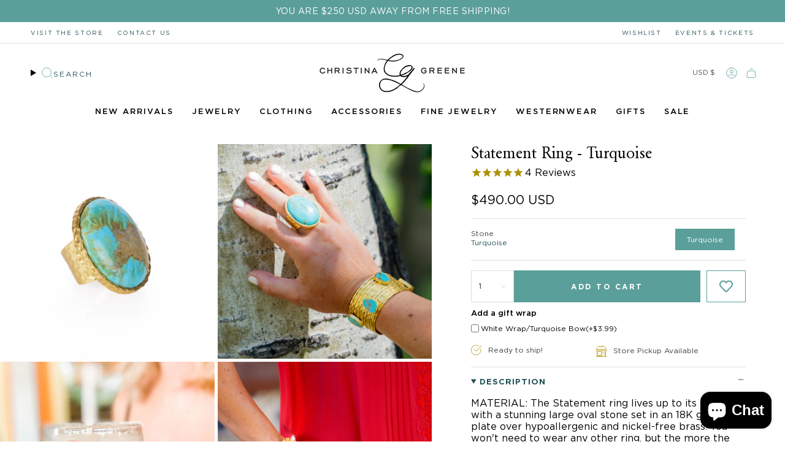

--- FILE ---
content_type: text/html; charset=utf-8
request_url: https://www.christina-greene.com/collections/summer-jewelry-accessories/products/statement-ring-turquoise-1
body_size: 92860
content:
<!doctype html>
<html class="no-js no-touch supports-no-cookies" lang="en">
<head>
  <meta charset="UTF-8">
  <meta http-equiv="X-UA-Compatible" content="IE=edge">
  <meta name="viewport" content="width=device-width, initial-scale=1.0">
  <meta name="theme-color" content="#ab8c52">
  <link rel="canonical" href="https://www.christina-greene.com/products/statement-ring-turquoise-1">
  <!-- ======================= Broadcast Theme V5.8.2 ========================= -->

  <link href="//www.christina-greene.com/cdn/shop/t/378/assets/theme.css?v=56447715053674682551767478663" as="style" rel="preload">
  <link href="//www.christina-greene.com/cdn/shop/t/378/assets/vendor.js?v=37228463622838409191767478663" as="script" rel="preload">
  <link href="//www.christina-greene.com/cdn/shop/t/378/assets/theme.js?v=68692674978099020611767478663" as="script" rel="preload">


  <!-- Title and description ================================================ -->
  
  <title>
    
    Rings for Women | Statement Rings | Christina Greene
    
    
    
  </title>

  
    <meta name="description" content="MATERIAL:  ﻿The Statement ring lives up to its name with a stunning large oval stone set in an 18K gold plate over hypoallergenic and nickel-free brass. You won&#39;t need to wear any other ring, but the more the merrier, so pair it with some of our dainty rings on the other hand. This ring is perfect for vamping up any lo">
  

  <meta property="og:site_name" content="Christina Greene">
<meta property="og:url" content="https://www.christina-greene.com/products/statement-ring-turquoise-1">
<meta property="og:title" content="Rings for Women | Statement Rings | Christina Greene">
<meta property="og:type" content="product">
<meta property="og:description" content="MATERIAL:  ﻿The Statement ring lives up to its name with a stunning large oval stone set in an 18K gold plate over hypoallergenic and nickel-free brass. You won&#39;t need to wear any other ring, but the more the merrier, so pair it with some of our dainty rings on the other hand. This ring is perfect for vamping up any lo"><meta property="og:image" content="http://www.christina-greene.com/cdn/shop/products/TR202.2.jpg?v=1637794251">
  <meta property="og:image:secure_url" content="https://www.christina-greene.com/cdn/shop/products/TR202.2.jpg?v=1637794251">
  <meta property="og:image:width" content="1080">
  <meta property="og:image:height" content="1080"><meta property="og:price:amount" content="490.00">
  <meta property="og:price:currency" content="USD"><meta name="twitter:card" content="summary_large_image">
<meta name="twitter:title" content="Rings for Women | Statement Rings | Christina Greene">
<meta name="twitter:description" content="MATERIAL:  ﻿The Statement ring lives up to its name with a stunning large oval stone set in an 18K gold plate over hypoallergenic and nickel-free brass. You won&#39;t need to wear any other ring, but the more the merrier, so pair it with some of our dainty rings on the other hand. This ring is perfect for vamping up any lo">

  <!-- CSS ================================================================== -->
  <style data-shopify>

    
    

    
      
    

    
      
    

    
    

    
      
    

    
      
    
  </style>

  
<style data-shopify>

:root {--scrollbar-width: 0px;





--COLOR-VIDEO-BG: #f2f2f2;
--COLOR-BG-BRIGHTER: #f2f2f2;--COLOR-BG: #ffffff;--COLOR-BG-ALPHA-25: rgba(255, 255, 255, 0.25);
--COLOR-BG-TRANSPARENT: rgba(255, 255, 255, 0);
--COLOR-BG-SECONDARY: #f5f2ec;
--COLOR-BG-SECONDARY-LIGHTEN: #ffffff;
--COLOR-BG-RGB: 255, 255, 255;

--COLOR-TEXT-DARK: #000000;
--COLOR-TEXT: #000;
--COLOR-TEXT-LIGHT: #4d4d4d;


/* === Opacity shades of grey ===*/
--COLOR-A5:  rgba(0, 0, 0, 0.05);
--COLOR-A10: rgba(0, 0, 0, 0.1);
--COLOR-A15: rgba(0, 0, 0, 0.15);
--COLOR-A20: rgba(0, 0, 0, 0.2);
--COLOR-A25: rgba(0, 0, 0, 0.25);
--COLOR-A30: rgba(0, 0, 0, 0.3);
--COLOR-A35: rgba(0, 0, 0, 0.35);
--COLOR-A40: rgba(0, 0, 0, 0.4);
--COLOR-A45: rgba(0, 0, 0, 0.45);
--COLOR-A50: rgba(0, 0, 0, 0.5);
--COLOR-A55: rgba(0, 0, 0, 0.55);
--COLOR-A60: rgba(0, 0, 0, 0.6);
--COLOR-A65: rgba(0, 0, 0, 0.65);
--COLOR-A70: rgba(0, 0, 0, 0.7);
--COLOR-A75: rgba(0, 0, 0, 0.75);
--COLOR-A80: rgba(0, 0, 0, 0.8);
--COLOR-A85: rgba(0, 0, 0, 0.85);
--COLOR-A90: rgba(0, 0, 0, 0.9);
--COLOR-A95: rgba(0, 0, 0, 0.95);

--COLOR-BORDER: rgb(228, 224, 217);
--COLOR-BORDER-LIGHT: #efece8;
--COLOR-BORDER-HAIRLINE: #f7f7f7;
--COLOR-BORDER-DARK: #baaf9d;/* === Bright color ===*/
--COLOR-PRIMARY: #ab8c52;
--COLOR-PRIMARY-HOVER: #806430;
--COLOR-PRIMARY-FADE: rgba(171, 140, 82, 0.05);
--COLOR-PRIMARY-FADE-HOVER: rgba(171, 140, 82, 0.1);
--COLOR-PRIMARY-LIGHT: #e8d4ae;--COLOR-PRIMARY-OPPOSITE: #ffffff;



/* === link Color ===*/
--COLOR-LINK: #000;
--COLOR-LINK-HOVER: rgba(0, 0, 0, 0.7);
--COLOR-LINK-FADE: rgba(0, 0, 0, 0.05);
--COLOR-LINK-FADE-HOVER: rgba(0, 0, 0, 0.1);--COLOR-LINK-OPPOSITE: #ffffff;


/* === Product grid sale tags ===*/
--COLOR-SALE-BG: #ac9106;
--COLOR-SALE-TEXT: #ffffff;

/* === Product grid badges ===*/
--COLOR-BADGE-BG: #5b9f9a;
--COLOR-BADGE-TEXT: #ffffff;

/* === Product sale color ===*/
--COLOR-SALE: #212121;

/* === Gray background on Product grid items ===*/--filter-bg: 1.0;/* === Helper colors for form error states ===*/
--COLOR-ERROR: #721C24;
--COLOR-ERROR-BG: #F8D7DA;
--COLOR-ERROR-BORDER: #F5C6CB;



  --RADIUS: 0px;
  --RADIUS-SELECT: 0px;

--COLOR-HEADER-BG: #ffffff;--COLOR-HEADER-BG-TRANSPARENT: rgba(255, 255, 255, 0);
--COLOR-HEADER-LINK: #000;
--COLOR-HEADER-LINK-HOVER: rgba(0, 0, 0, 0.7);

--COLOR-MENU-BG: #ffffff;
--COLOR-MENU-LINK: #000;
--COLOR-MENU-LINK-HOVER: rgba(0, 0, 0, 0.7);
--COLOR-SUBMENU-BG: #ffffff;
--COLOR-SUBMENU-LINK: #000;
--COLOR-SUBMENU-LINK-HOVER: rgba(0, 0, 0, 0.7);
--COLOR-SUBMENU-TEXT-LIGHT: #4d4d4d;
--COLOR-MENU-TRANSPARENT: #ffffff;
--COLOR-MENU-TRANSPARENT-HOVER: rgba(255, 255, 255, 0.7);--COLOR-FOOTER-BG: #ffffff;
--COLOR-FOOTER-BG-HAIRLINE: #f7f7f7;
--COLOR-FOOTER-TEXT: #000;
--COLOR-FOOTER-TEXT-A35: rgba(0, 0, 0, 0.35);
--COLOR-FOOTER-TEXT-A75: rgba(0, 0, 0, 0.75);
--COLOR-FOOTER-LINK: #000;
--COLOR-FOOTER-LINK-HOVER: rgba(0, 0, 0, 0.7);
--COLOR-FOOTER-BORDER: #ac9106;

--TRANSPARENT: rgba(255, 255, 255, 0);

/* === Default overlay opacity ===*/
--overlay-opacity: 0;
--underlay-opacity: 1;
--underlay-bg: rgba(0,0,0,0.4);

/* === Custom Cursor ===*/
--ICON-ZOOM-IN: url( "//www.christina-greene.com/cdn/shop/t/378/assets/icon-zoom-in.svg?v=182473373117644429561767478663" );
--ICON-ZOOM-OUT: url( "//www.christina-greene.com/cdn/shop/t/378/assets/icon-zoom-out.svg?v=101497157853986683871767478663" );

/* === Custom Icons ===*/


  
  --ICON-ADD-BAG: url( "//www.christina-greene.com/cdn/shop/t/378/assets/icon-add-bag.svg?v=23763382405227654651767478663" );
  --ICON-ADD-CART: url( "//www.christina-greene.com/cdn/shop/t/378/assets/icon-add-cart.svg?v=3962293684743587821767478663" );
  --ICON-ARROW-LEFT: url( "//www.christina-greene.com/cdn/shop/t/378/assets/icon-arrow-left.svg?v=136066145774695772731767478663" );
  --ICON-ARROW-RIGHT: url( "//www.christina-greene.com/cdn/shop/t/378/assets/icon-arrow-right.svg?v=150928298113663093401767478663" );
  --ICON-SELECT: url("//www.christina-greene.com/cdn/shop/t/378/assets/icon-select.svg?v=150573211567947701091767478663");


--PRODUCT-GRID-ASPECT-RATIO: 110.0%;

/* === Typography ===*/
--FONT-WEIGHT-BODY: 400;
--FONT-WEIGHT-BODY-BOLD: 700;

--FONT-STACK-BODY: "system_ui", -apple-system, 'Segoe UI', Roboto, 'Helvetica Neue', 'Noto Sans', 'Liberation Sans', Arial, sans-serif, 'Apple Color Emoji', 'Segoe UI Emoji', 'Segoe UI Symbol', 'Noto Color Emoji';
--FONT-STYLE-BODY: normal;
--FONT-STYLE-BODY-ITALIC: italic;
--FONT-ADJUST-BODY: 1.0;

--LETTER-SPACING-BODY: 0.0em;

--FONT-WEIGHT-HEADING: 400;
--FONT-WEIGHT-HEADING-BOLD: 700;

--FONT-UPPERCASE-HEADING: none;
--LETTER-SPACING-HEADING: 0.0em;

--FONT-STACK-HEADING: Garamond, Baskerville, Caslon, serif;
--FONT-STYLE-HEADING: normal;
--FONT-STYLE-HEADING-ITALIC: italic;
--FONT-ADJUST-HEADING: 1.5;

--FONT-WEIGHT-SUBHEADING: 400;
--FONT-WEIGHT-SUBHEADING-BOLD: 700;

--FONT-STACK-SUBHEADING: "system_ui", -apple-system, 'Segoe UI', Roboto, 'Helvetica Neue', 'Noto Sans', 'Liberation Sans', Arial, sans-serif, 'Apple Color Emoji', 'Segoe UI Emoji', 'Segoe UI Symbol', 'Noto Color Emoji';
--FONT-STYLE-SUBHEADING: normal;
--FONT-STYLE-SUBHEADING-ITALIC: italic;
--FONT-ADJUST-SUBHEADING: 1.0;

--FONT-UPPERCASE-SUBHEADING: none;
--LETTER-SPACING-SUBHEADING: 0.0em;

--FONT-STACK-NAV: "system_ui", -apple-system, 'Segoe UI', Roboto, 'Helvetica Neue', 'Noto Sans', 'Liberation Sans', Arial, sans-serif, 'Apple Color Emoji', 'Segoe UI Emoji', 'Segoe UI Symbol', 'Noto Color Emoji';
--FONT-STYLE-NAV: normal;
--FONT-STYLE-NAV-ITALIC: italic;
--FONT-ADJUST-NAV: 0.93;

--FONT-WEIGHT-NAV: 400;
--FONT-WEIGHT-NAV-BOLD: 700;

--LETTER-SPACING-NAV: 0.175em;

--FONT-SIZE-BASE: 1.0rem;
--FONT-SIZE-BASE-PERCENT: 1.0;

/* === Parallax ===*/
--PARALLAX-STRENGTH-MIN: 120.0%;
--PARALLAX-STRENGTH-MAX: 130.0%;--COLUMNS: 4;
--COLUMNS-MEDIUM: 3;
--COLUMNS-SMALL: 2;
--COLUMNS-MOBILE: 1;--LAYOUT-OUTER: 50px;
  --LAYOUT-GUTTER: 32px;
  --LAYOUT-OUTER-MEDIUM: 30px;
  --LAYOUT-GUTTER-MEDIUM: 22px;
  --LAYOUT-OUTER-SMALL: 16px;
  --LAYOUT-GUTTER-SMALL: 16px;--base-animation-delay: 0ms;
--line-height-normal: 1.375; /* Equals to line-height: normal; */--SIDEBAR-WIDTH: 288px;
  --SIDEBAR-WIDTH-MEDIUM: 258px;--DRAWER-WIDTH: 380px;--ICON-STROKE-WIDTH: 1px;/* === Button General ===*/
--BTN-FONT-STACK: "system_ui", -apple-system, 'Segoe UI', Roboto, 'Helvetica Neue', 'Noto Sans', 'Liberation Sans', Arial, sans-serif, 'Apple Color Emoji', 'Segoe UI Emoji', 'Segoe UI Symbol', 'Noto Color Emoji';
--BTN-FONT-WEIGHT: 400;
--BTN-FONT-STYLE: normal;
--BTN-FONT-SIZE: 12px;

--BTN-LETTER-SPACING: 0.175em;
--BTN-UPPERCASE: uppercase;
--BTN-TEXT-ARROW-OFFSET: -1px;

/* === Button Primary ===*/
--BTN-PRIMARY-BORDER-COLOR: #5b9f9a;
--BTN-PRIMARY-BG-COLOR: #5b9f9a;
--BTN-PRIMARY-TEXT-COLOR: #fff;


  --BTN-PRIMARY-BG-COLOR-BRIGHTER: #528f8a;


/* === Button Secondary ===*/
--BTN-SECONDARY-BORDER-COLOR: #ac9106;
--BTN-SECONDARY-BG-COLOR: #ac9106;
--BTN-SECONDARY-TEXT-COLOR: #ffffff;


  --BTN-SECONDARY-BG-COLOR-BRIGHTER: #937c05;


/* === Button White ===*/
--TEXT-BTN-BORDER-WHITE: #fff;
--TEXT-BTN-BG-WHITE: #fff;
--TEXT-BTN-WHITE: #000;
--TEXT-BTN-BG-WHITE-BRIGHTER: #f2f2f2;

/* === Button Black ===*/
--TEXT-BTN-BG-BLACK: #000;
--TEXT-BTN-BORDER-BLACK: #000;
--TEXT-BTN-BLACK: #fff;
--TEXT-BTN-BG-BLACK-BRIGHTER: #1a1a1a;

/* === Default Cart Gradient ===*/

--FREE-SHIPPING-GRADIENT: linear-gradient(to right, var(--COLOR-PRIMARY-LIGHT) 0%, var(--COLOR-PRIMARY) 100%);

/* === Swatch Size ===*/
--swatch-size-filters: calc(1.15rem * var(--FONT-ADJUST-BODY));
--swatch-size-product: calc(2.2rem * var(--FONT-ADJUST-BODY));
}

/* === Backdrop ===*/
::backdrop {
  --underlay-opacity: 1;
  --underlay-bg: rgba(0,0,0,0.4);
}
</style>


  <link href="//www.christina-greene.com/cdn/shop/t/378/assets/theme.css?v=56447715053674682551767478663" rel="stylesheet" type="text/css" media="all" />
<link href="//www.christina-greene.com/cdn/shop/t/378/assets/swatches.css?v=157844926215047500451767478663" as="style" rel="preload">
    <link href="//www.christina-greene.com/cdn/shop/t/378/assets/swatches.css?v=157844926215047500451767478663" rel="stylesheet" type="text/css" media="all" />
<style data-shopify>.swatches {
    --black: #000000;--white: #fafafa;--blank: url(//www.christina-greene.com/cdn/shop/files/blank_small.png?v=90405);--bronze: #A07636;--silver: #CECBC7;
  }</style>
<script>
    if (window.navigator.userAgent.indexOf('MSIE ') > 0 || window.navigator.userAgent.indexOf('Trident/') > 0) {
      document.documentElement.className = document.documentElement.className + ' ie';

      var scripts = document.getElementsByTagName('script')[0];
      var polyfill = document.createElement("script");
      polyfill.defer = true;
      polyfill.src = "//www.christina-greene.com/cdn/shop/t/378/assets/ie11.js?v=144489047535103983231767478663";

      scripts.parentNode.insertBefore(polyfill, scripts);
    } else {
      document.documentElement.className = document.documentElement.className.replace('no-js', 'js');
    }

    document.documentElement.style.setProperty('--scrollbar-width', `${getScrollbarWidth()}px`);

    function getScrollbarWidth() {
      // Creating invisible container
      const outer = document.createElement('div');
      outer.style.visibility = 'hidden';
      outer.style.overflow = 'scroll'; // forcing scrollbar to appear
      outer.style.msOverflowStyle = 'scrollbar'; // needed for WinJS apps
      document.documentElement.appendChild(outer);

      // Creating inner element and placing it in the container
      const inner = document.createElement('div');
      outer.appendChild(inner);

      // Calculating difference between container's full width and the child width
      const scrollbarWidth = outer.offsetWidth - inner.offsetWidth;

      // Removing temporary elements from the DOM
      outer.parentNode.removeChild(outer);

      return scrollbarWidth;
    }

    let root = '/';
    if (root[root.length - 1] !== '/') {
      root = root + '/';
    }

    window.theme = {
      routes: {
        root: root,
        cart_url: '/cart',
        cart_add_url: '/cart/add',
        cart_change_url: '/cart/change',
        product_recommendations_url: '/recommendations/products',
        predictive_search_url: '/search/suggest',
        addresses_url: '/account/addresses'
      },
      assets: {
        photoswipe: '//www.christina-greene.com/cdn/shop/t/378/assets/photoswipe.js?v=162613001030112971491767478663',
        smoothscroll: '//www.christina-greene.com/cdn/shop/t/378/assets/smoothscroll.js?v=37906625415260927261767478663',
      },
      strings: {
        addToCart: "Add to cart",
        cartAcceptanceError: "You must accept our terms and conditions.",
        soldOut: "Sold Out",
        from: "From",
        preOrder: "Pre-order",
        sale: "On Sale",
        subscription: "Subscription",
        unavailable: "Unavailable",
        unitPrice: "Unit price",
        unitPriceSeparator: "per",
        shippingCalcSubmitButton: "Calculate shipping",
        shippingCalcSubmitButtonDisabled: "Calculating...",
        selectValue: "Select value",
        selectColor: "Select color",
        oneColor: "color",
        otherColor: "colors",
        upsellAddToCart: "Add",
        free: "Free",
        swatchesColor: "Color, Colour",
        sku: "SKU",
      },
      settings: {
        cartType: "drawer",
        customerLoggedIn: null ? true : false,
        enableQuickAdd: true,
        enableAnimations: true,
        variantOnSale: true,
        collectionSwatchStyle: "limited",
        swatchesType: "disabled"
      },
      sliderArrows: {
        prev: '<button type="button" class="slider__button slider__button--prev" data-button-arrow data-button-prev>' + "Previous" + '</button>',
        next: '<button type="button" class="slider__button slider__button--next" data-button-arrow data-button-next>' + "Next" + '</button>',
      },
      moneyFormat: true ? "${{amount}} USD" : "${{amount}}",
      moneyWithoutCurrencyFormat: "${{amount}}",
      moneyWithCurrencyFormat: "${{amount}} USD",
      subtotal: 0,
      info: {
        name: 'broadcast'
      },
      version: '5.8.2'
    };

    let windowInnerHeight = window.innerHeight;
    document.documentElement.style.setProperty('--full-height', `${windowInnerHeight}px`);
    document.documentElement.style.setProperty('--three-quarters', `${windowInnerHeight * 0.75}px`);
    document.documentElement.style.setProperty('--two-thirds', `${windowInnerHeight * 0.66}px`);
    document.documentElement.style.setProperty('--one-half', `${windowInnerHeight * 0.5}px`);
    document.documentElement.style.setProperty('--one-third', `${windowInnerHeight * 0.33}px`);
    document.documentElement.style.setProperty('--one-fifth', `${windowInnerHeight * 0.2}px`);
  </script>

  

  <!-- Theme Javascript ============================================================== -->
  <script src="//www.christina-greene.com/cdn/shop/t/378/assets/vendor.js?v=37228463622838409191767478663" defer="defer"></script>
  <script src="//www.christina-greene.com/cdn/shop/t/378/assets/theme.js?v=68692674978099020611767478663" defer="defer"></script><!-- Shopify app scripts =========================================================== -->

  <script>window.performance && window.performance.mark && window.performance.mark('shopify.content_for_header.start');</script><meta name="google-site-verification" content="zxRjxBEchmyjti-eaQxrQKl0o7khwar9a1fxF4TDwL0">
<meta name="google-site-verification" content="oBSKDLln5Nvel19iQZ7fWuYZJvAdiZmDuHqIdGpNkrE">
<meta name="google-site-verification" content="zxRjxBEchmyjti-eaQxrQKl0o7khwar9a1fxF4TDwL0">
<meta id="shopify-digital-wallet" name="shopify-digital-wallet" content="/710662/digital_wallets/dialog">
<meta name="shopify-checkout-api-token" content="481027fb8275efeb4530813821d7dc8a">
<link rel="alternate" type="application/json+oembed" href="https://www.christina-greene.com/products/statement-ring-turquoise-1.oembed">
<script async="async" src="/checkouts/internal/preloads.js?locale=en-US"></script>
<link rel="preconnect" href="https://shop.app" crossorigin="anonymous">
<script async="async" src="https://shop.app/checkouts/internal/preloads.js?locale=en-US&shop_id=710662" crossorigin="anonymous"></script>
<script id="apple-pay-shop-capabilities" type="application/json">{"shopId":710662,"countryCode":"US","currencyCode":"USD","merchantCapabilities":["supports3DS"],"merchantId":"gid:\/\/shopify\/Shop\/710662","merchantName":"Christina Greene","requiredBillingContactFields":["postalAddress","email","phone"],"requiredShippingContactFields":["postalAddress","email","phone"],"shippingType":"shipping","supportedNetworks":["visa","masterCard","amex","discover","elo","jcb"],"total":{"type":"pending","label":"Christina Greene","amount":"1.00"},"shopifyPaymentsEnabled":true,"supportsSubscriptions":true}</script>
<script id="shopify-features" type="application/json">{"accessToken":"481027fb8275efeb4530813821d7dc8a","betas":["rich-media-storefront-analytics"],"domain":"www.christina-greene.com","predictiveSearch":true,"shopId":710662,"locale":"en"}</script>
<script>var Shopify = Shopify || {};
Shopify.shop = "christinagreene.myshopify.com";
Shopify.locale = "en";
Shopify.currency = {"active":"USD","rate":"1.0"};
Shopify.country = "US";
Shopify.theme = {"name":"20250103-Bracelets","id":156245885152,"schema_name":"Broadcast","schema_version":"5.8.2","theme_store_id":868,"role":"main"};
Shopify.theme.handle = "null";
Shopify.theme.style = {"id":null,"handle":null};
Shopify.cdnHost = "www.christina-greene.com/cdn";
Shopify.routes = Shopify.routes || {};
Shopify.routes.root = "/";</script>
<script type="module">!function(o){(o.Shopify=o.Shopify||{}).modules=!0}(window);</script>
<script>!function(o){function n(){var o=[];function n(){o.push(Array.prototype.slice.apply(arguments))}return n.q=o,n}var t=o.Shopify=o.Shopify||{};t.loadFeatures=n(),t.autoloadFeatures=n()}(window);</script>
<script>
  window.ShopifyPay = window.ShopifyPay || {};
  window.ShopifyPay.apiHost = "shop.app\/pay";
  window.ShopifyPay.redirectState = null;
</script>
<script id="shop-js-analytics" type="application/json">{"pageType":"product"}</script>
<script defer="defer" async type="module" src="//www.christina-greene.com/cdn/shopifycloud/shop-js/modules/v2/client.init-shop-cart-sync_WVOgQShq.en.esm.js"></script>
<script defer="defer" async type="module" src="//www.christina-greene.com/cdn/shopifycloud/shop-js/modules/v2/chunk.common_C_13GLB1.esm.js"></script>
<script defer="defer" async type="module" src="//www.christina-greene.com/cdn/shopifycloud/shop-js/modules/v2/chunk.modal_CLfMGd0m.esm.js"></script>
<script type="module">
  await import("//www.christina-greene.com/cdn/shopifycloud/shop-js/modules/v2/client.init-shop-cart-sync_WVOgQShq.en.esm.js");
await import("//www.christina-greene.com/cdn/shopifycloud/shop-js/modules/v2/chunk.common_C_13GLB1.esm.js");
await import("//www.christina-greene.com/cdn/shopifycloud/shop-js/modules/v2/chunk.modal_CLfMGd0m.esm.js");

  window.Shopify.SignInWithShop?.initShopCartSync?.({"fedCMEnabled":true,"windoidEnabled":true});

</script>
<script defer="defer" async type="module" src="//www.christina-greene.com/cdn/shopifycloud/shop-js/modules/v2/client.payment-terms_BWmiNN46.en.esm.js"></script>
<script defer="defer" async type="module" src="//www.christina-greene.com/cdn/shopifycloud/shop-js/modules/v2/chunk.common_C_13GLB1.esm.js"></script>
<script defer="defer" async type="module" src="//www.christina-greene.com/cdn/shopifycloud/shop-js/modules/v2/chunk.modal_CLfMGd0m.esm.js"></script>
<script type="module">
  await import("//www.christina-greene.com/cdn/shopifycloud/shop-js/modules/v2/client.payment-terms_BWmiNN46.en.esm.js");
await import("//www.christina-greene.com/cdn/shopifycloud/shop-js/modules/v2/chunk.common_C_13GLB1.esm.js");
await import("//www.christina-greene.com/cdn/shopifycloud/shop-js/modules/v2/chunk.modal_CLfMGd0m.esm.js");

  
</script>
<script>
  window.Shopify = window.Shopify || {};
  if (!window.Shopify.featureAssets) window.Shopify.featureAssets = {};
  window.Shopify.featureAssets['shop-js'] = {"shop-cart-sync":["modules/v2/client.shop-cart-sync_DuR37GeY.en.esm.js","modules/v2/chunk.common_C_13GLB1.esm.js","modules/v2/chunk.modal_CLfMGd0m.esm.js"],"init-fed-cm":["modules/v2/client.init-fed-cm_BucUoe6W.en.esm.js","modules/v2/chunk.common_C_13GLB1.esm.js","modules/v2/chunk.modal_CLfMGd0m.esm.js"],"shop-toast-manager":["modules/v2/client.shop-toast-manager_B0JfrpKj.en.esm.js","modules/v2/chunk.common_C_13GLB1.esm.js","modules/v2/chunk.modal_CLfMGd0m.esm.js"],"init-shop-cart-sync":["modules/v2/client.init-shop-cart-sync_WVOgQShq.en.esm.js","modules/v2/chunk.common_C_13GLB1.esm.js","modules/v2/chunk.modal_CLfMGd0m.esm.js"],"shop-button":["modules/v2/client.shop-button_B_U3bv27.en.esm.js","modules/v2/chunk.common_C_13GLB1.esm.js","modules/v2/chunk.modal_CLfMGd0m.esm.js"],"init-windoid":["modules/v2/client.init-windoid_DuP9q_di.en.esm.js","modules/v2/chunk.common_C_13GLB1.esm.js","modules/v2/chunk.modal_CLfMGd0m.esm.js"],"shop-cash-offers":["modules/v2/client.shop-cash-offers_BmULhtno.en.esm.js","modules/v2/chunk.common_C_13GLB1.esm.js","modules/v2/chunk.modal_CLfMGd0m.esm.js"],"pay-button":["modules/v2/client.pay-button_CrPSEbOK.en.esm.js","modules/v2/chunk.common_C_13GLB1.esm.js","modules/v2/chunk.modal_CLfMGd0m.esm.js"],"init-customer-accounts":["modules/v2/client.init-customer-accounts_jNk9cPYQ.en.esm.js","modules/v2/client.shop-login-button_DJ5ldayH.en.esm.js","modules/v2/chunk.common_C_13GLB1.esm.js","modules/v2/chunk.modal_CLfMGd0m.esm.js"],"avatar":["modules/v2/client.avatar_BTnouDA3.en.esm.js"],"checkout-modal":["modules/v2/client.checkout-modal_pBPyh9w8.en.esm.js","modules/v2/chunk.common_C_13GLB1.esm.js","modules/v2/chunk.modal_CLfMGd0m.esm.js"],"init-shop-for-new-customer-accounts":["modules/v2/client.init-shop-for-new-customer-accounts_BUoCy7a5.en.esm.js","modules/v2/client.shop-login-button_DJ5ldayH.en.esm.js","modules/v2/chunk.common_C_13GLB1.esm.js","modules/v2/chunk.modal_CLfMGd0m.esm.js"],"init-customer-accounts-sign-up":["modules/v2/client.init-customer-accounts-sign-up_CnczCz9H.en.esm.js","modules/v2/client.shop-login-button_DJ5ldayH.en.esm.js","modules/v2/chunk.common_C_13GLB1.esm.js","modules/v2/chunk.modal_CLfMGd0m.esm.js"],"init-shop-email-lookup-coordinator":["modules/v2/client.init-shop-email-lookup-coordinator_CzjY5t9o.en.esm.js","modules/v2/chunk.common_C_13GLB1.esm.js","modules/v2/chunk.modal_CLfMGd0m.esm.js"],"shop-follow-button":["modules/v2/client.shop-follow-button_CsYC63q7.en.esm.js","modules/v2/chunk.common_C_13GLB1.esm.js","modules/v2/chunk.modal_CLfMGd0m.esm.js"],"shop-login-button":["modules/v2/client.shop-login-button_DJ5ldayH.en.esm.js","modules/v2/chunk.common_C_13GLB1.esm.js","modules/v2/chunk.modal_CLfMGd0m.esm.js"],"shop-login":["modules/v2/client.shop-login_B9ccPdmx.en.esm.js","modules/v2/chunk.common_C_13GLB1.esm.js","modules/v2/chunk.modal_CLfMGd0m.esm.js"],"lead-capture":["modules/v2/client.lead-capture_D0K_KgYb.en.esm.js","modules/v2/chunk.common_C_13GLB1.esm.js","modules/v2/chunk.modal_CLfMGd0m.esm.js"],"payment-terms":["modules/v2/client.payment-terms_BWmiNN46.en.esm.js","modules/v2/chunk.common_C_13GLB1.esm.js","modules/v2/chunk.modal_CLfMGd0m.esm.js"]};
</script>
<script>(function() {
  var isLoaded = false;
  function asyncLoad() {
    if (isLoaded) return;
    isLoaded = true;
    var urls = ["https:\/\/formbuilder.hulkapps.com\/skeletopapp.js?shop=christinagreene.myshopify.com","https:\/\/productoptions.w3apps.co\/js\/options.js?shop=christinagreene.myshopify.com","https:\/\/cdn1.stamped.io\/files\/widget.min.js?shop=christinagreene.myshopify.com","https:\/\/wishlisthero-assets.revampco.com\/store-front\/bundle2.js?shop=christinagreene.myshopify.com","https:\/\/storage.nfcube.com\/instafeed-4a294b6a952943f7c0dba0125ca62d32.js?shop=christinagreene.myshopify.com","https:\/\/shopify-extension.getredo.com\/main.js?widget_id=j57htz93eyu19v5\u0026shop=christinagreene.myshopify.com","https:\/\/cdn.hextom.com\/js\/eventpromotionbar.js?shop=christinagreene.myshopify.com","https:\/\/sdk.postscript.io\/sdk-script-loader.bundle.js?shopId=2736\u0026shop=christinagreene.myshopify.com"];
    for (var i = 0; i < urls.length; i++) {
      var s = document.createElement('script');
      s.type = 'text/javascript';
      s.async = true;
      s.src = urls[i];
      var x = document.getElementsByTagName('script')[0];
      x.parentNode.insertBefore(s, x);
    }
  };
  if(window.attachEvent) {
    window.attachEvent('onload', asyncLoad);
  } else {
    window.addEventListener('load', asyncLoad, false);
  }
})();</script>
<script id="__st">var __st={"a":710662,"offset":-21600,"reqid":"ac006d87-180f-491f-8024-71357ed1bf69-1769649290","pageurl":"www.christina-greene.com\/collections\/summer-jewelry-accessories\/products\/statement-ring-turquoise-1","u":"6cf1e201d3c2","p":"product","rtyp":"product","rid":4265059647578};</script>
<script>window.ShopifyPaypalV4VisibilityTracking = true;</script>
<script id="captcha-bootstrap">!function(){'use strict';const t='contact',e='account',n='new_comment',o=[[t,t],['blogs',n],['comments',n],[t,'customer']],c=[[e,'customer_login'],[e,'guest_login'],[e,'recover_customer_password'],[e,'create_customer']],r=t=>t.map((([t,e])=>`form[action*='/${t}']:not([data-nocaptcha='true']) input[name='form_type'][value='${e}']`)).join(','),a=t=>()=>t?[...document.querySelectorAll(t)].map((t=>t.form)):[];function s(){const t=[...o],e=r(t);return a(e)}const i='password',u='form_key',d=['recaptcha-v3-token','g-recaptcha-response','h-captcha-response',i],f=()=>{try{return window.sessionStorage}catch{return}},m='__shopify_v',_=t=>t.elements[u];function p(t,e,n=!1){try{const o=window.sessionStorage,c=JSON.parse(o.getItem(e)),{data:r}=function(t){const{data:e,action:n}=t;return t[m]||n?{data:e,action:n}:{data:t,action:n}}(c);for(const[e,n]of Object.entries(r))t.elements[e]&&(t.elements[e].value=n);n&&o.removeItem(e)}catch(o){console.error('form repopulation failed',{error:o})}}const l='form_type',E='cptcha';function T(t){t.dataset[E]=!0}const w=window,h=w.document,L='Shopify',v='ce_forms',y='captcha';let A=!1;((t,e)=>{const n=(g='f06e6c50-85a8-45c8-87d0-21a2b65856fe',I='https://cdn.shopify.com/shopifycloud/storefront-forms-hcaptcha/ce_storefront_forms_captcha_hcaptcha.v1.5.2.iife.js',D={infoText:'Protected by hCaptcha',privacyText:'Privacy',termsText:'Terms'},(t,e,n)=>{const o=w[L][v],c=o.bindForm;if(c)return c(t,g,e,D).then(n);var r;o.q.push([[t,g,e,D],n]),r=I,A||(h.body.append(Object.assign(h.createElement('script'),{id:'captcha-provider',async:!0,src:r})),A=!0)});var g,I,D;w[L]=w[L]||{},w[L][v]=w[L][v]||{},w[L][v].q=[],w[L][y]=w[L][y]||{},w[L][y].protect=function(t,e){n(t,void 0,e),T(t)},Object.freeze(w[L][y]),function(t,e,n,w,h,L){const[v,y,A,g]=function(t,e,n){const i=e?o:[],u=t?c:[],d=[...i,...u],f=r(d),m=r(i),_=r(d.filter((([t,e])=>n.includes(e))));return[a(f),a(m),a(_),s()]}(w,h,L),I=t=>{const e=t.target;return e instanceof HTMLFormElement?e:e&&e.form},D=t=>v().includes(t);t.addEventListener('submit',(t=>{const e=I(t);if(!e)return;const n=D(e)&&!e.dataset.hcaptchaBound&&!e.dataset.recaptchaBound,o=_(e),c=g().includes(e)&&(!o||!o.value);(n||c)&&t.preventDefault(),c&&!n&&(function(t){try{if(!f())return;!function(t){const e=f();if(!e)return;const n=_(t);if(!n)return;const o=n.value;o&&e.removeItem(o)}(t);const e=Array.from(Array(32),(()=>Math.random().toString(36)[2])).join('');!function(t,e){_(t)||t.append(Object.assign(document.createElement('input'),{type:'hidden',name:u})),t.elements[u].value=e}(t,e),function(t,e){const n=f();if(!n)return;const o=[...t.querySelectorAll(`input[type='${i}']`)].map((({name:t})=>t)),c=[...d,...o],r={};for(const[a,s]of new FormData(t).entries())c.includes(a)||(r[a]=s);n.setItem(e,JSON.stringify({[m]:1,action:t.action,data:r}))}(t,e)}catch(e){console.error('failed to persist form',e)}}(e),e.submit())}));const S=(t,e)=>{t&&!t.dataset[E]&&(n(t,e.some((e=>e===t))),T(t))};for(const o of['focusin','change'])t.addEventListener(o,(t=>{const e=I(t);D(e)&&S(e,y())}));const B=e.get('form_key'),M=e.get(l),P=B&&M;t.addEventListener('DOMContentLoaded',(()=>{const t=y();if(P)for(const e of t)e.elements[l].value===M&&p(e,B);[...new Set([...A(),...v().filter((t=>'true'===t.dataset.shopifyCaptcha))])].forEach((e=>S(e,t)))}))}(h,new URLSearchParams(w.location.search),n,t,e,['guest_login'])})(!0,!0)}();</script>
<script integrity="sha256-4kQ18oKyAcykRKYeNunJcIwy7WH5gtpwJnB7kiuLZ1E=" data-source-attribution="shopify.loadfeatures" defer="defer" src="//www.christina-greene.com/cdn/shopifycloud/storefront/assets/storefront/load_feature-a0a9edcb.js" crossorigin="anonymous"></script>
<script crossorigin="anonymous" defer="defer" src="//www.christina-greene.com/cdn/shopifycloud/storefront/assets/shopify_pay/storefront-65b4c6d7.js?v=20250812"></script>
<script data-source-attribution="shopify.dynamic_checkout.dynamic.init">var Shopify=Shopify||{};Shopify.PaymentButton=Shopify.PaymentButton||{isStorefrontPortableWallets:!0,init:function(){window.Shopify.PaymentButton.init=function(){};var t=document.createElement("script");t.src="https://www.christina-greene.com/cdn/shopifycloud/portable-wallets/latest/portable-wallets.en.js",t.type="module",document.head.appendChild(t)}};
</script>
<script data-source-attribution="shopify.dynamic_checkout.buyer_consent">
  function portableWalletsHideBuyerConsent(e){var t=document.getElementById("shopify-buyer-consent"),n=document.getElementById("shopify-subscription-policy-button");t&&n&&(t.classList.add("hidden"),t.setAttribute("aria-hidden","true"),n.removeEventListener("click",e))}function portableWalletsShowBuyerConsent(e){var t=document.getElementById("shopify-buyer-consent"),n=document.getElementById("shopify-subscription-policy-button");t&&n&&(t.classList.remove("hidden"),t.removeAttribute("aria-hidden"),n.addEventListener("click",e))}window.Shopify?.PaymentButton&&(window.Shopify.PaymentButton.hideBuyerConsent=portableWalletsHideBuyerConsent,window.Shopify.PaymentButton.showBuyerConsent=portableWalletsShowBuyerConsent);
</script>
<script data-source-attribution="shopify.dynamic_checkout.cart.bootstrap">document.addEventListener("DOMContentLoaded",(function(){function t(){return document.querySelector("shopify-accelerated-checkout-cart, shopify-accelerated-checkout")}if(t())Shopify.PaymentButton.init();else{new MutationObserver((function(e,n){t()&&(Shopify.PaymentButton.init(),n.disconnect())})).observe(document.body,{childList:!0,subtree:!0})}}));
</script>
<link id="shopify-accelerated-checkout-styles" rel="stylesheet" media="screen" href="https://www.christina-greene.com/cdn/shopifycloud/portable-wallets/latest/accelerated-checkout-backwards-compat.css" crossorigin="anonymous">
<style id="shopify-accelerated-checkout-cart">
        #shopify-buyer-consent {
  margin-top: 1em;
  display: inline-block;
  width: 100%;
}

#shopify-buyer-consent.hidden {
  display: none;
}

#shopify-subscription-policy-button {
  background: none;
  border: none;
  padding: 0;
  text-decoration: underline;
  font-size: inherit;
  cursor: pointer;
}

#shopify-subscription-policy-button::before {
  box-shadow: none;
}

      </style>

<script>window.performance && window.performance.mark && window.performance.mark('shopify.content_for_header.end');</script>
  <link href="//www.christina-greene.com/cdn/shop/t/378/assets/momentum.css?v=61972335589515310881768032003" rel="stylesheet" type="text/css" media="all" />




<script>
  document.addEventListener("DOMContentLoaded", function(event) {
    const style = document.getElementById('wsg-custom-style');
    if (typeof window.isWsgCustomer != "undefined" && isWsgCustomer) {
      style.innerHTML = `
        ${style.innerHTML} 
        /* A friend of hideWsg - this will _show_ only for wsg customers. Add class to an element to use */
        .showWsg {
          display: unset;
        }
        /* wholesale only CSS */
        .additional-checkout-buttons, .shopify-payment-button {
          display: none !important;
        }
        .wsg-proxy-container select {
          background-color: 
          ${
        document.querySelector('input').style.backgroundColor
          ? document.querySelector('input').style.backgroundColor
          : 'white'
        } !important;
        }
      `;
    } else {
      style.innerHTML = `
        ${style.innerHTML}
        /* Add CSS rules here for NOT wsg customers - great to hide elements from retail when we can't access the code driving the element */
        
      `;
    }

    if (typeof window.embedButtonBg !== undefined && typeof window.embedButtonText !== undefined && window.embedButtonBg !== window.embedButtonText) {
      style.innerHTML = `
        ${style.innerHTML}
        .wsg-button-fix {
          background: ${embedButtonBg} !important;
          border-color: ${embedButtonBg} !important;
          color: ${embedButtonText} !important;
        }
      `;
    }

    // =========================
    //         CUSTOM JS
    // ==========================
    if (document.querySelector(".wsg-proxy-container")) {
      initNodeObserver(wsgCustomJs);
    }
  })

  function wsgCustomJs() {

    // update button classes
    const button = document.querySelectorAll(".wsg-button-fix");
    let buttonClass = "btn btn--primary";
    buttonClass = buttonClass.split(" ");
    for (let i = 0; i < button.length; i++) {
      button[i].classList.add(... buttonClass);
    }

    // wsgCustomJs window placeholder
    // update secondary btn color on proxy cart
    if (document.getElementById("wsg-checkout-one")) {
      const checkoutButton = document.getElementById("wsg-checkout-one");
      let wsgBtnColor = window.getComputedStyle(checkoutButton).backgroundColor;
      let wsgBtnBackground = "none";
      let wsgBtnBorder = "thin solid " + wsgBtnColor;
      let wsgBtnPadding = window.getComputedStyle(checkoutButton).padding;
      let spofBtn = document.querySelectorAll(".spof-btn");
      for (let i = 0; i < spofBtn.length; i++) {
        spofBtn[i].style.background = wsgBtnBackground;
        spofBtn[i].style.color = wsgBtnColor;
        spofBtn[i].style.border = wsgBtnBorder;
        spofBtn[i].style.padding = wsgBtnPadding;
      }
    }

    // update Quick Order Form label
    if (typeof window.embedSPOFLabel != "undefined" && embedSPOFLabel) {
      document.querySelectorAll(".spof-btn").forEach(function(spofBtn) {
        spofBtn.removeAttribute("data-translation-selector");
        spofBtn.innerHTML = embedSPOFLabel;
      });
    }
  }

  function initNodeObserver(onChangeNodeCallback) {

    // Select the node that will be observed for mutations
    const targetNode = document.querySelector(".wsg-proxy-container");

    // Options for the observer (which mutations to observe)
    const config = {
      attributes: true,
      childList: true,
      subtree: true
    };

    // Callback function to execute when mutations are observed
    const callback = function(mutationsList, observer) {
      for (const mutation of mutationsList) {
        if (mutation.type === 'childList') {
          onChangeNodeCallback();
          observer.disconnect();
        }
      }
    };

    // Create an observer instance linked to the callback function
    const observer = new MutationObserver(callback);

    // Start observing the target node for configured mutations
    observer.observe(targetNode, config);
  }
</script>


<style id="wsg-custom-style">
  /* A friend of hideWsg - this will _show_ only for wsg customers. Add class to an element to use */
  .showWsg {
    display: none;
  }
  /* Signup/login */
  #wsg-signup select,
  #wsg-signup input,
  #wsg-signup textarea {
    height: 46px;
    border: thin solid #d1d1d1;
    padding: 6px 10px;
  }
  #wsg-signup textarea {
    min-height: 100px;
  }
  .wsg-login-input {
    height: 46px;
    border: thin solid #d1d1d1;
    padding: 6px 10px;
  }
  #wsg-signup select {
  }
/*   Quick Order Form */
  .wsg-table td {
    border: none;
    min-width: 150px;
  }
  .wsg-table tr {
    border-bottom: thin solid #d1d1d1; 
    border-left: none;
  }
  .wsg-table input[type="number"] {
    border: thin solid #d1d1d1;
    padding: 5px 15px;
    min-height: 42px;
  }
  #wsg-spof-link a {
    text-decoration: inherit;
    color: inherit;
  }
  .wsg-proxy-container {
    margin-top: 0% !important;
  }
  @media screen and (max-width:768px){
    .wsg-proxy-container .wsg-table input[type="number"] {
        max-width: 80%; 
    }
    .wsg-center img {
      width: 50px !important;
    }
    .wsg-variant-price-area {
      min-width: 70px !important;
    }
  }
  /* Submit button */
  #wsg-cart-update{
    padding: 8px 10px;
    min-height: 45px;
    max-width: 100% !important;
  }
  .wsg-table {
    background: inherit !important;
  }
  .wsg-spof-container-main {
    background: inherit !important;
  }
  /* General fixes */
  .wsg-hide-prices {
    opacity: 0;
  }
  .wsg-ws-only .button {
    margin: 0;
  }
    #wsg-login input.wsg-submit-copy,
  #wsg-account-create input.wsg-submit-copy,
  #wsg-signup-container #wsg-submit  {
    border: 1px solid #5b9f9a !important; 
    background: #5b9f9a !important; 
    color: white !important;
    cursor: pointer;
    padding: 10px;
    border-radius: 4px;
  }
  .wsg-btn { 
    border: 1px solid #5b9f9a !important; 
    background: #5b9f9a !important; 
    color: white !important; 
  }
#wsg-cart-shipping button.wsg-return-to-summary > svg > path {
   fill: white !important;
}
</style>
<!-- BEGIN app block: shopify://apps/instafeed/blocks/head-block/c447db20-095d-4a10-9725-b5977662c9d5 --><link rel="preconnect" href="https://cdn.nfcube.com/">
<link rel="preconnect" href="https://scontent.cdninstagram.com/">


  <script>
    document.addEventListener('DOMContentLoaded', function () {
      let instafeedScript = document.createElement('script');

      
        instafeedScript.src = 'https://storage.nfcube.com/instafeed-4a294b6a952943f7c0dba0125ca62d32.js';
      

      document.body.appendChild(instafeedScript);
    });
  </script>





<!-- END app block --><!-- BEGIN app block: shopify://apps/klaviyo-email-marketing-sms/blocks/klaviyo-onsite-embed/2632fe16-c075-4321-a88b-50b567f42507 -->












  <script async src="https://static.klaviyo.com/onsite/js/J2uVPi/klaviyo.js?company_id=J2uVPi"></script>
  <script>!function(){if(!window.klaviyo){window._klOnsite=window._klOnsite||[];try{window.klaviyo=new Proxy({},{get:function(n,i){return"push"===i?function(){var n;(n=window._klOnsite).push.apply(n,arguments)}:function(){for(var n=arguments.length,o=new Array(n),w=0;w<n;w++)o[w]=arguments[w];var t="function"==typeof o[o.length-1]?o.pop():void 0,e=new Promise((function(n){window._klOnsite.push([i].concat(o,[function(i){t&&t(i),n(i)}]))}));return e}}})}catch(n){window.klaviyo=window.klaviyo||[],window.klaviyo.push=function(){var n;(n=window._klOnsite).push.apply(n,arguments)}}}}();</script>

  
    <script id="viewed_product">
      if (item == null) {
        var _learnq = _learnq || [];

        var MetafieldReviews = null
        var MetafieldYotpoRating = null
        var MetafieldYotpoCount = null
        var MetafieldLooxRating = null
        var MetafieldLooxCount = null
        var okendoProduct = null
        var okendoProductReviewCount = null
        var okendoProductReviewAverageValue = null
        try {
          // The following fields are used for Customer Hub recently viewed in order to add reviews.
          // This information is not part of __kla_viewed. Instead, it is part of __kla_viewed_reviewed_items
          MetafieldReviews = {"rating":{"scale_min":"1.0","scale_max":"5.0","value":"5.0"},"rating_count":4};
          MetafieldYotpoRating = null
          MetafieldYotpoCount = null
          MetafieldLooxRating = null
          MetafieldLooxCount = null

          okendoProduct = null
          // If the okendo metafield is not legacy, it will error, which then requires the new json formatted data
          if (okendoProduct && 'error' in okendoProduct) {
            okendoProduct = null
          }
          okendoProductReviewCount = okendoProduct ? okendoProduct.reviewCount : null
          okendoProductReviewAverageValue = okendoProduct ? okendoProduct.reviewAverageValue : null
        } catch (error) {
          console.error('Error in Klaviyo onsite reviews tracking:', error);
        }

        var item = {
          Name: "Statement Ring - Turquoise",
          ProductID: 4265059647578,
          Categories: ["20% Off Sale","All Jewelry","All Products","Almost Gone","Anniversary Gifts","As Seen On: Houston Life","Best in Gifts","Best Sellers","Blaze Stewart's Picks","Boost All","Celebrity \u0026 Influencer Jewelry Favorites","Christina Greene Jewelry Collection","Christina's Favorites","Discounts Allowed","Easter Jewelry","Fall Clothing and Jewelry","GET THE LOOK","Gifts For Your Mom","Glamorous Jewelry and Accessories","Holiday Jewelry and Accessories","internal discounts allowed","Quick Order","Rings","Shop All Best Seller","Shop All Jewelry","Shop All Styles","Signature Collection","Southwestern Jewelry","Spring Clothing and Jewelry","Statement Jewelry","Summer Jewelry \u0026 Accessories","Summer Wedding Looks","Top Rated","Turquoise","Valentine's Day Gifts and Looks","Westernwear and Rodeo Jewelry and Accessories","What to Wear to Mahjong"],
          ImageURL: "https://www.christina-greene.com/cdn/shop/products/TR202.2_grande.jpg?v=1637794251",
          URL: "https://www.christina-greene.com/products/statement-ring-turquoise-1",
          Brand: "Christina Greene LLC",
          Price: "$490.00",
          Value: "490.00",
          CompareAtPrice: "$0.00"
        };
        _learnq.push(['track', 'Viewed Product', item]);
        _learnq.push(['trackViewedItem', {
          Title: item.Name,
          ItemId: item.ProductID,
          Categories: item.Categories,
          ImageUrl: item.ImageURL,
          Url: item.URL,
          Metadata: {
            Brand: item.Brand,
            Price: item.Price,
            Value: item.Value,
            CompareAtPrice: item.CompareAtPrice
          },
          metafields:{
            reviews: MetafieldReviews,
            yotpo:{
              rating: MetafieldYotpoRating,
              count: MetafieldYotpoCount,
            },
            loox:{
              rating: MetafieldLooxRating,
              count: MetafieldLooxCount,
            },
            okendo: {
              rating: okendoProductReviewAverageValue,
              count: okendoProductReviewCount,
            }
          }
        }]);
      }
    </script>
  




  <script>
    window.klaviyoReviewsProductDesignMode = false
  </script>



  <!-- BEGIN app snippet: customer-hub-data --><script>
  if (!window.customerHub) {
    window.customerHub = {};
  }
  window.customerHub.storefrontRoutes = {
    login: "/account/login?return_url=%2F%23k-hub",
    register: "/account/register?return_url=%2F%23k-hub",
    logout: "/account/logout",
    profile: "/account",
    addresses: "/account/addresses",
  };
  
  window.customerHub.userId = null;
  
  window.customerHub.storeDomain = "christinagreene.myshopify.com";

  
    window.customerHub.activeProduct = {
      name: "Statement Ring - Turquoise",
      category: null,
      imageUrl: "https://www.christina-greene.com/cdn/shop/products/TR202.2_grande.jpg?v=1637794251",
      id: "4265059647578",
      link: "https://www.christina-greene.com/products/statement-ring-turquoise-1",
      variants: [
        
          {
            id: "30728608874586",
            
            imageUrl: "https://www.christina-greene.com/cdn/shop/products/TR202.2.jpg?v=1637794251&width=500",
            
            price: "49000",
            currency: "USD",
            availableForSale: true,
            title: "Turquoise",
          },
        
      ],
    };
    window.customerHub.activeProduct.variants.forEach((variant) => {
        
        variant.price = `${variant.price.slice(0, -2)}.${variant.price.slice(-2)}`;
    });
  

  
    window.customerHub.storeLocale = {
        currentLanguage: 'en',
        currentCountry: 'US',
        availableLanguages: [
          
            {
              iso_code: 'en',
              endonym_name: 'English'
            }
          
        ],
        availableCountries: [
          
            {
              iso_code: 'AL',
              name: 'Albania',
              currency_code: 'ALL'
            },
          
            {
              iso_code: 'DZ',
              name: 'Algeria',
              currency_code: 'DZD'
            },
          
            {
              iso_code: 'AD',
              name: 'Andorra',
              currency_code: 'EUR'
            },
          
            {
              iso_code: 'AO',
              name: 'Angola',
              currency_code: 'USD'
            },
          
            {
              iso_code: 'AI',
              name: 'Anguilla',
              currency_code: 'XCD'
            },
          
            {
              iso_code: 'AG',
              name: 'Antigua &amp; Barbuda',
              currency_code: 'XCD'
            },
          
            {
              iso_code: 'AR',
              name: 'Argentina',
              currency_code: 'USD'
            },
          
            {
              iso_code: 'AM',
              name: 'Armenia',
              currency_code: 'AMD'
            },
          
            {
              iso_code: 'AW',
              name: 'Aruba',
              currency_code: 'AWG'
            },
          
            {
              iso_code: 'AU',
              name: 'Australia',
              currency_code: 'AUD'
            },
          
            {
              iso_code: 'AT',
              name: 'Austria',
              currency_code: 'EUR'
            },
          
            {
              iso_code: 'AZ',
              name: 'Azerbaijan',
              currency_code: 'AZN'
            },
          
            {
              iso_code: 'BS',
              name: 'Bahamas',
              currency_code: 'BSD'
            },
          
            {
              iso_code: 'BH',
              name: 'Bahrain',
              currency_code: 'USD'
            },
          
            {
              iso_code: 'BD',
              name: 'Bangladesh',
              currency_code: 'BDT'
            },
          
            {
              iso_code: 'BB',
              name: 'Barbados',
              currency_code: 'BBD'
            },
          
            {
              iso_code: 'BE',
              name: 'Belgium',
              currency_code: 'EUR'
            },
          
            {
              iso_code: 'BZ',
              name: 'Belize',
              currency_code: 'BZD'
            },
          
            {
              iso_code: 'BJ',
              name: 'Benin',
              currency_code: 'XOF'
            },
          
            {
              iso_code: 'BM',
              name: 'Bermuda',
              currency_code: 'USD'
            },
          
            {
              iso_code: 'BO',
              name: 'Bolivia',
              currency_code: 'BOB'
            },
          
            {
              iso_code: 'BA',
              name: 'Bosnia &amp; Herzegovina',
              currency_code: 'BAM'
            },
          
            {
              iso_code: 'BW',
              name: 'Botswana',
              currency_code: 'BWP'
            },
          
            {
              iso_code: 'BR',
              name: 'Brazil',
              currency_code: 'USD'
            },
          
            {
              iso_code: 'VG',
              name: 'British Virgin Islands',
              currency_code: 'USD'
            },
          
            {
              iso_code: 'BN',
              name: 'Brunei',
              currency_code: 'BND'
            },
          
            {
              iso_code: 'BG',
              name: 'Bulgaria',
              currency_code: 'EUR'
            },
          
            {
              iso_code: 'BF',
              name: 'Burkina Faso',
              currency_code: 'XOF'
            },
          
            {
              iso_code: 'BI',
              name: 'Burundi',
              currency_code: 'USD'
            },
          
            {
              iso_code: 'KH',
              name: 'Cambodia',
              currency_code: 'KHR'
            },
          
            {
              iso_code: 'CM',
              name: 'Cameroon',
              currency_code: 'XAF'
            },
          
            {
              iso_code: 'CA',
              name: 'Canada',
              currency_code: 'CAD'
            },
          
            {
              iso_code: 'CV',
              name: 'Cape Verde',
              currency_code: 'CVE'
            },
          
            {
              iso_code: 'BQ',
              name: 'Caribbean Netherlands',
              currency_code: 'USD'
            },
          
            {
              iso_code: 'KY',
              name: 'Cayman Islands',
              currency_code: 'KYD'
            },
          
            {
              iso_code: 'TD',
              name: 'Chad',
              currency_code: 'XAF'
            },
          
            {
              iso_code: 'CL',
              name: 'Chile',
              currency_code: 'USD'
            },
          
            {
              iso_code: 'CN',
              name: 'China',
              currency_code: 'CNY'
            },
          
            {
              iso_code: 'CO',
              name: 'Colombia',
              currency_code: 'USD'
            },
          
            {
              iso_code: 'KM',
              name: 'Comoros',
              currency_code: 'KMF'
            },
          
            {
              iso_code: 'CK',
              name: 'Cook Islands',
              currency_code: 'NZD'
            },
          
            {
              iso_code: 'CR',
              name: 'Costa Rica',
              currency_code: 'CRC'
            },
          
            {
              iso_code: 'HR',
              name: 'Croatia',
              currency_code: 'EUR'
            },
          
            {
              iso_code: 'CW',
              name: 'Curaçao',
              currency_code: 'ANG'
            },
          
            {
              iso_code: 'CY',
              name: 'Cyprus',
              currency_code: 'EUR'
            },
          
            {
              iso_code: 'CZ',
              name: 'Czechia',
              currency_code: 'CZK'
            },
          
            {
              iso_code: 'DK',
              name: 'Denmark',
              currency_code: 'DKK'
            },
          
            {
              iso_code: 'DJ',
              name: 'Djibouti',
              currency_code: 'DJF'
            },
          
            {
              iso_code: 'DM',
              name: 'Dominica',
              currency_code: 'XCD'
            },
          
            {
              iso_code: 'DO',
              name: 'Dominican Republic',
              currency_code: 'DOP'
            },
          
            {
              iso_code: 'EC',
              name: 'Ecuador',
              currency_code: 'USD'
            },
          
            {
              iso_code: 'EG',
              name: 'Egypt',
              currency_code: 'EGP'
            },
          
            {
              iso_code: 'SV',
              name: 'El Salvador',
              currency_code: 'USD'
            },
          
            {
              iso_code: 'GQ',
              name: 'Equatorial Guinea',
              currency_code: 'XAF'
            },
          
            {
              iso_code: 'EE',
              name: 'Estonia',
              currency_code: 'EUR'
            },
          
            {
              iso_code: 'SZ',
              name: 'Eswatini',
              currency_code: 'USD'
            },
          
            {
              iso_code: 'ET',
              name: 'Ethiopia',
              currency_code: 'ETB'
            },
          
            {
              iso_code: 'FK',
              name: 'Falkland Islands',
              currency_code: 'FKP'
            },
          
            {
              iso_code: 'FO',
              name: 'Faroe Islands',
              currency_code: 'DKK'
            },
          
            {
              iso_code: 'FJ',
              name: 'Fiji',
              currency_code: 'FJD'
            },
          
            {
              iso_code: 'FI',
              name: 'Finland',
              currency_code: 'EUR'
            },
          
            {
              iso_code: 'FR',
              name: 'France',
              currency_code: 'EUR'
            },
          
            {
              iso_code: 'GF',
              name: 'French Guiana',
              currency_code: 'EUR'
            },
          
            {
              iso_code: 'PF',
              name: 'French Polynesia',
              currency_code: 'XPF'
            },
          
            {
              iso_code: 'GA',
              name: 'Gabon',
              currency_code: 'XOF'
            },
          
            {
              iso_code: 'GM',
              name: 'Gambia',
              currency_code: 'GMD'
            },
          
            {
              iso_code: 'GE',
              name: 'Georgia',
              currency_code: 'USD'
            },
          
            {
              iso_code: 'DE',
              name: 'Germany',
              currency_code: 'EUR'
            },
          
            {
              iso_code: 'GH',
              name: 'Ghana',
              currency_code: 'USD'
            },
          
            {
              iso_code: 'GI',
              name: 'Gibraltar',
              currency_code: 'GBP'
            },
          
            {
              iso_code: 'GR',
              name: 'Greece',
              currency_code: 'EUR'
            },
          
            {
              iso_code: 'GL',
              name: 'Greenland',
              currency_code: 'DKK'
            },
          
            {
              iso_code: 'GD',
              name: 'Grenada',
              currency_code: 'XCD'
            },
          
            {
              iso_code: 'GP',
              name: 'Guadeloupe',
              currency_code: 'EUR'
            },
          
            {
              iso_code: 'GT',
              name: 'Guatemala',
              currency_code: 'GTQ'
            },
          
            {
              iso_code: 'GG',
              name: 'Guernsey',
              currency_code: 'GBP'
            },
          
            {
              iso_code: 'GN',
              name: 'Guinea',
              currency_code: 'GNF'
            },
          
            {
              iso_code: 'GW',
              name: 'Guinea-Bissau',
              currency_code: 'XOF'
            },
          
            {
              iso_code: 'GY',
              name: 'Guyana',
              currency_code: 'GYD'
            },
          
            {
              iso_code: 'HT',
              name: 'Haiti',
              currency_code: 'USD'
            },
          
            {
              iso_code: 'HN',
              name: 'Honduras',
              currency_code: 'HNL'
            },
          
            {
              iso_code: 'HK',
              name: 'Hong Kong SAR',
              currency_code: 'HKD'
            },
          
            {
              iso_code: 'HU',
              name: 'Hungary',
              currency_code: 'HUF'
            },
          
            {
              iso_code: 'IS',
              name: 'Iceland',
              currency_code: 'ISK'
            },
          
            {
              iso_code: 'IN',
              name: 'India',
              currency_code: 'INR'
            },
          
            {
              iso_code: 'ID',
              name: 'Indonesia',
              currency_code: 'IDR'
            },
          
            {
              iso_code: 'IE',
              name: 'Ireland',
              currency_code: 'EUR'
            },
          
            {
              iso_code: 'IL',
              name: 'Israel',
              currency_code: 'ILS'
            },
          
            {
              iso_code: 'IT',
              name: 'Italy',
              currency_code: 'EUR'
            },
          
            {
              iso_code: 'JM',
              name: 'Jamaica',
              currency_code: 'JMD'
            },
          
            {
              iso_code: 'JP',
              name: 'Japan',
              currency_code: 'JPY'
            },
          
            {
              iso_code: 'JE',
              name: 'Jersey',
              currency_code: 'USD'
            },
          
            {
              iso_code: 'JO',
              name: 'Jordan',
              currency_code: 'USD'
            },
          
            {
              iso_code: 'KZ',
              name: 'Kazakhstan',
              currency_code: 'KZT'
            },
          
            {
              iso_code: 'KE',
              name: 'Kenya',
              currency_code: 'KES'
            },
          
            {
              iso_code: 'KI',
              name: 'Kiribati',
              currency_code: 'USD'
            },
          
            {
              iso_code: 'KW',
              name: 'Kuwait',
              currency_code: 'USD'
            },
          
            {
              iso_code: 'KG',
              name: 'Kyrgyzstan',
              currency_code: 'KGS'
            },
          
            {
              iso_code: 'LA',
              name: 'Laos',
              currency_code: 'LAK'
            },
          
            {
              iso_code: 'LV',
              name: 'Latvia',
              currency_code: 'EUR'
            },
          
            {
              iso_code: 'LS',
              name: 'Lesotho',
              currency_code: 'USD'
            },
          
            {
              iso_code: 'LI',
              name: 'Liechtenstein',
              currency_code: 'CHF'
            },
          
            {
              iso_code: 'LT',
              name: 'Lithuania',
              currency_code: 'EUR'
            },
          
            {
              iso_code: 'LU',
              name: 'Luxembourg',
              currency_code: 'EUR'
            },
          
            {
              iso_code: 'MO',
              name: 'Macao SAR',
              currency_code: 'MOP'
            },
          
            {
              iso_code: 'MG',
              name: 'Madagascar',
              currency_code: 'USD'
            },
          
            {
              iso_code: 'MW',
              name: 'Malawi',
              currency_code: 'MWK'
            },
          
            {
              iso_code: 'MY',
              name: 'Malaysia',
              currency_code: 'MYR'
            },
          
            {
              iso_code: 'MV',
              name: 'Maldives',
              currency_code: 'MVR'
            },
          
            {
              iso_code: 'MT',
              name: 'Malta',
              currency_code: 'EUR'
            },
          
            {
              iso_code: 'MQ',
              name: 'Martinique',
              currency_code: 'EUR'
            },
          
            {
              iso_code: 'MR',
              name: 'Mauritania',
              currency_code: 'USD'
            },
          
            {
              iso_code: 'MU',
              name: 'Mauritius',
              currency_code: 'MUR'
            },
          
            {
              iso_code: 'YT',
              name: 'Mayotte',
              currency_code: 'EUR'
            },
          
            {
              iso_code: 'MX',
              name: 'Mexico',
              currency_code: 'USD'
            },
          
            {
              iso_code: 'MD',
              name: 'Moldova',
              currency_code: 'MDL'
            },
          
            {
              iso_code: 'MC',
              name: 'Monaco',
              currency_code: 'EUR'
            },
          
            {
              iso_code: 'MN',
              name: 'Mongolia',
              currency_code: 'MNT'
            },
          
            {
              iso_code: 'ME',
              name: 'Montenegro',
              currency_code: 'EUR'
            },
          
            {
              iso_code: 'MS',
              name: 'Montserrat',
              currency_code: 'XCD'
            },
          
            {
              iso_code: 'MA',
              name: 'Morocco',
              currency_code: 'MAD'
            },
          
            {
              iso_code: 'MZ',
              name: 'Mozambique',
              currency_code: 'USD'
            },
          
            {
              iso_code: 'NA',
              name: 'Namibia',
              currency_code: 'USD'
            },
          
            {
              iso_code: 'NR',
              name: 'Nauru',
              currency_code: 'AUD'
            },
          
            {
              iso_code: 'NP',
              name: 'Nepal',
              currency_code: 'NPR'
            },
          
            {
              iso_code: 'NL',
              name: 'Netherlands',
              currency_code: 'EUR'
            },
          
            {
              iso_code: 'NC',
              name: 'New Caledonia',
              currency_code: 'XPF'
            },
          
            {
              iso_code: 'NZ',
              name: 'New Zealand',
              currency_code: 'NZD'
            },
          
            {
              iso_code: 'NI',
              name: 'Nicaragua',
              currency_code: 'NIO'
            },
          
            {
              iso_code: 'NG',
              name: 'Nigeria',
              currency_code: 'NGN'
            },
          
            {
              iso_code: 'NU',
              name: 'Niue',
              currency_code: 'NZD'
            },
          
            {
              iso_code: 'MK',
              name: 'North Macedonia',
              currency_code: 'USD'
            },
          
            {
              iso_code: 'NO',
              name: 'Norway',
              currency_code: 'USD'
            },
          
            {
              iso_code: 'OM',
              name: 'Oman',
              currency_code: 'USD'
            },
          
            {
              iso_code: 'PK',
              name: 'Pakistan',
              currency_code: 'PKR'
            },
          
            {
              iso_code: 'PA',
              name: 'Panama',
              currency_code: 'USD'
            },
          
            {
              iso_code: 'PG',
              name: 'Papua New Guinea',
              currency_code: 'PGK'
            },
          
            {
              iso_code: 'PY',
              name: 'Paraguay',
              currency_code: 'PYG'
            },
          
            {
              iso_code: 'PE',
              name: 'Peru',
              currency_code: 'PEN'
            },
          
            {
              iso_code: 'PH',
              name: 'Philippines',
              currency_code: 'PHP'
            },
          
            {
              iso_code: 'PL',
              name: 'Poland',
              currency_code: 'PLN'
            },
          
            {
              iso_code: 'PT',
              name: 'Portugal',
              currency_code: 'EUR'
            },
          
            {
              iso_code: 'QA',
              name: 'Qatar',
              currency_code: 'QAR'
            },
          
            {
              iso_code: 'RE',
              name: 'Réunion',
              currency_code: 'EUR'
            },
          
            {
              iso_code: 'RO',
              name: 'Romania',
              currency_code: 'RON'
            },
          
            {
              iso_code: 'RW',
              name: 'Rwanda',
              currency_code: 'RWF'
            },
          
            {
              iso_code: 'WS',
              name: 'Samoa',
              currency_code: 'WST'
            },
          
            {
              iso_code: 'SM',
              name: 'San Marino',
              currency_code: 'EUR'
            },
          
            {
              iso_code: 'ST',
              name: 'São Tomé &amp; Príncipe',
              currency_code: 'STD'
            },
          
            {
              iso_code: 'SA',
              name: 'Saudi Arabia',
              currency_code: 'SAR'
            },
          
            {
              iso_code: 'SN',
              name: 'Senegal',
              currency_code: 'XOF'
            },
          
            {
              iso_code: 'RS',
              name: 'Serbia',
              currency_code: 'RSD'
            },
          
            {
              iso_code: 'SC',
              name: 'Seychelles',
              currency_code: 'USD'
            },
          
            {
              iso_code: 'SL',
              name: 'Sierra Leone',
              currency_code: 'SLL'
            },
          
            {
              iso_code: 'SG',
              name: 'Singapore',
              currency_code: 'SGD'
            },
          
            {
              iso_code: 'SK',
              name: 'Slovakia',
              currency_code: 'EUR'
            },
          
            {
              iso_code: 'SI',
              name: 'Slovenia',
              currency_code: 'EUR'
            },
          
            {
              iso_code: 'SB',
              name: 'Solomon Islands',
              currency_code: 'SBD'
            },
          
            {
              iso_code: 'ZA',
              name: 'South Africa',
              currency_code: 'USD'
            },
          
            {
              iso_code: 'KR',
              name: 'South Korea',
              currency_code: 'KRW'
            },
          
            {
              iso_code: 'ES',
              name: 'Spain',
              currency_code: 'EUR'
            },
          
            {
              iso_code: 'LK',
              name: 'Sri Lanka',
              currency_code: 'LKR'
            },
          
            {
              iso_code: 'BL',
              name: 'St. Barthélemy',
              currency_code: 'EUR'
            },
          
            {
              iso_code: 'KN',
              name: 'St. Kitts &amp; Nevis',
              currency_code: 'XCD'
            },
          
            {
              iso_code: 'LC',
              name: 'St. Lucia',
              currency_code: 'XCD'
            },
          
            {
              iso_code: 'MF',
              name: 'St. Martin',
              currency_code: 'EUR'
            },
          
            {
              iso_code: 'VC',
              name: 'St. Vincent &amp; Grenadines',
              currency_code: 'XCD'
            },
          
            {
              iso_code: 'SR',
              name: 'Suriname',
              currency_code: 'USD'
            },
          
            {
              iso_code: 'SE',
              name: 'Sweden',
              currency_code: 'SEK'
            },
          
            {
              iso_code: 'CH',
              name: 'Switzerland',
              currency_code: 'CHF'
            },
          
            {
              iso_code: 'TW',
              name: 'Taiwan',
              currency_code: 'TWD'
            },
          
            {
              iso_code: 'TZ',
              name: 'Tanzania',
              currency_code: 'TZS'
            },
          
            {
              iso_code: 'TH',
              name: 'Thailand',
              currency_code: 'THB'
            },
          
            {
              iso_code: 'TL',
              name: 'Timor-Leste',
              currency_code: 'USD'
            },
          
            {
              iso_code: 'TG',
              name: 'Togo',
              currency_code: 'XOF'
            },
          
            {
              iso_code: 'TO',
              name: 'Tonga',
              currency_code: 'TOP'
            },
          
            {
              iso_code: 'TT',
              name: 'Trinidad &amp; Tobago',
              currency_code: 'TTD'
            },
          
            {
              iso_code: 'TN',
              name: 'Tunisia',
              currency_code: 'USD'
            },
          
            {
              iso_code: 'TC',
              name: 'Turks &amp; Caicos Islands',
              currency_code: 'USD'
            },
          
            {
              iso_code: 'TV',
              name: 'Tuvalu',
              currency_code: 'AUD'
            },
          
            {
              iso_code: 'UG',
              name: 'Uganda',
              currency_code: 'UGX'
            },
          
            {
              iso_code: 'AE',
              name: 'United Arab Emirates',
              currency_code: 'AED'
            },
          
            {
              iso_code: 'GB',
              name: 'United Kingdom',
              currency_code: 'GBP'
            },
          
            {
              iso_code: 'US',
              name: 'United States',
              currency_code: 'USD'
            },
          
            {
              iso_code: 'UY',
              name: 'Uruguay',
              currency_code: 'UYU'
            },
          
            {
              iso_code: 'UZ',
              name: 'Uzbekistan',
              currency_code: 'UZS'
            },
          
            {
              iso_code: 'VU',
              name: 'Vanuatu',
              currency_code: 'VUV'
            },
          
            {
              iso_code: 'VN',
              name: 'Vietnam',
              currency_code: 'VND'
            },
          
            {
              iso_code: 'ZM',
              name: 'Zambia',
              currency_code: 'USD'
            }
          
        ]
    };
  
</script>
<!-- END app snippet -->





<!-- END app block --><!-- BEGIN app block: shopify://apps/wholesale-gorilla/blocks/wsg-header/c48d0487-dff9-41a4-94c8-ec6173fe8b8d -->

   
  















  <!-- check for wsg customer - this now downcases to compare so we are no longer concerned about case matching in tags -->


      
      
      
      
      
      <!-- ajax data -->
      
        
          
        
      
      <script>
        console.log("Wsg-header release 5.22.24")
        // here we need to check if we on a previw theme and set the shop config from the metafield
        
const wsgShopConfigMetafields = {
            
          
            
          
            
          
            
              shopConfig : {"btnClasses":"btn btn--primary","hideDomElements":[".hideWsg",".cc__upsellcollection"],"wsgPriceSelectors":{"productPrice":[".product__price"],"collectionPrices":[".price"]},"autoInstall":false,"wsgAjax":true,"wsgMultiAjax":false,"wsgAjaxSettings":{"price":".cart__price","linePrice":"","subtotal":".cart__total__price","checkoutBtn":"[name='checkout']"},"buttonClasses":"","wsgSwatch":"","wsgAccountPageSelector":".header__backfill","wsgVolumeTable":".product-description","excludedSections":[],"productSelectors":[".brick__block",".product-item"],"wsgQVSelector":[],"fileList":[],"wsgVersion":6,"installing":false,"themeId":156245885152},
            
          
            
              shopConfig146236997856 : {"btnClasses":"Button Button--primary","hideDomElements":[".hideWsg",".Price--compareAt","compare-at-price"],"wsgPriceSelectors":{"productPrice":[".product-info__block-list sale-price",".product-sticky-bar__info sale-price",".Product__InfoWrapper .ProductMeta__Price"],"collectionPrices":[".product-card__info sale-price",".horizontal-product-card__info sale-price",".ProductItem__Price"]},"autoInstall":false,"wsgAjax":true,"wsgMultiAjax":false,"wsgAjaxSettings":{"price":".cart-drawer__items .line-item sale-price","linePrice":"","subtotal":".cart-drawer__button-price","checkoutBtn":"[name='checkout']"},"wsgSwatch":"","wsgAccountPageSelector":".SectionHeader","wsgVolumeTable":".product-info__block-item buy-buttons","excludedSections":[],"productSelectors":["product-card",".predictive-search__products > div:nth-child(even)",".Grid__Cell",".Carousel__Cell"],"wsgQVSelector":[],"fileList":["layout/theme.liquid"],"wsgATCButtonsSelectors":["buy-buttons"],"wsgVersion":6,"installing":false,"themeId":146236997856},
            
          
            
              shopConfig148694892768 : {"btnClasses":"btn btn--primary","hideDomElements":[".hideWsg",".cc__upsellcollection"],"wsgPriceSelectors":{"productPrice":[".product__price"],"collectionPrices":[".price"]},"autoInstall":false,"wsgAjax":true,"wsgMultiAjax":false,"wsgAjaxSettings":{"price":".cart__price","linePrice":"","subtotal":".cart__total__price","checkoutBtn":"[name='checkout']"},"buttonClasses":"","wsgSwatch":"","wsgAccountPageSelector":".header__backfill","wsgVolumeTable":".product-description","excludedSections":[],"productSelectors":[".brick__block",".product-item"],"wsgQVSelector":[],"fileList":[],"wsgVersion":6,"installing":false,"themeId":148694892768},
            
          
            
              shopConfig149400223968 : {"btnClasses":"btn btn--primary","hideDomElements":[".hideWsg",".cc__upsellcollection"],"wsgPriceSelectors":{"productPrice":[".product__price"],"collectionPrices":[".price"]},"autoInstall":false,"wsgAjax":true,"wsgMultiAjax":false,"wsgAjaxSettings":{"price":".cart__price","linePrice":"","subtotal":".cart__total__price","checkoutBtn":"[name='checkout']"},"buttonClasses":"","wsgSwatch":"","wsgAccountPageSelector":".header__backfill","wsgVolumeTable":".product-description","excludedSections":[],"productSelectors":[".brick__block",".product-item"],"wsgQVSelector":[],"fileList":[],"wsgVersion":6,"installing":false,"themeId":149400223968},
            
          
            
              shopConfig149596012768 : {"btnClasses":"btn btn--primary","hideDomElements":[".hideWsg",".cc__upsellcollection"],"wsgPriceSelectors":{"productPrice":[".product__price"],"collectionPrices":[".price"]},"autoInstall":false,"wsgAjax":true,"wsgMultiAjax":false,"wsgAjaxSettings":{"price":".cart__price","linePrice":"","subtotal":".cart__total__price","checkoutBtn":"[name='checkout']"},"buttonClasses":"","wsgSwatch":"","wsgAccountPageSelector":".header__backfill","wsgVolumeTable":".product-description","excludedSections":[],"productSelectors":[".brick__block",".product-item"],"wsgQVSelector":[],"fileList":[],"wsgVersion":6,"installing":false,"themeId":149596012768},
            
          
            
              shopConfig149941059808 : {"btnClasses":"btn btn--primary","hideDomElements":[".hideWsg",".cc__upsellcollection"],"wsgPriceSelectors":{"productPrice":[".product__price"],"collectionPrices":[".price"]},"autoInstall":false,"wsgAjax":true,"wsgMultiAjax":false,"wsgAjaxSettings":{"price":".cart__price","linePrice":"","subtotal":".cart__total__price","checkoutBtn":"[name='checkout']"},"buttonClasses":"","wsgSwatch":"","wsgAccountPageSelector":".header__backfill","wsgVolumeTable":".product-description","excludedSections":[],"productSelectors":[".brick__block",".product-item"],"wsgQVSelector":[],"fileList":[],"wsgVersion":6,"installing":false,"themeId":149941059808},
            
          
            
              shopConfig150368354528 : {"btnClasses":"btn btn--primary","hideDomElements":[".hideWsg",".cc__upsellcollection"],"wsgPriceSelectors":{"productPrice":[".product__price"],"collectionPrices":[".price"]},"autoInstall":false,"wsgAjax":true,"wsgMultiAjax":false,"wsgAjaxSettings":{"price":".cart__price","linePrice":"","subtotal":".cart__total__price","checkoutBtn":"[name='checkout']"},"buttonClasses":"","wsgSwatch":"","wsgAccountPageSelector":".header__backfill","wsgVolumeTable":".product-description","excludedSections":[],"productSelectors":[".brick__block",".product-item"],"wsgQVSelector":[],"fileList":[],"wsgVersion":6,"installing":false,"themeId":150368354528},
            
          
            
              shopConfig150758097120 : {"btnClasses":"btn btn--primary","hideDomElements":[".hideWsg",".cc__upsellcollection"],"wsgPriceSelectors":{"productPrice":[".product__price"],"collectionPrices":[".price"]},"autoInstall":false,"wsgAjax":true,"wsgMultiAjax":false,"wsgAjaxSettings":{"price":".cart__price","linePrice":"","subtotal":".cart__total__price","checkoutBtn":"[name='checkout']"},"buttonClasses":"","wsgSwatch":"","wsgAccountPageSelector":".header__backfill","wsgVolumeTable":".product-description","excludedSections":[],"productSelectors":[".brick__block",".product-item"],"wsgQVSelector":[],"fileList":[],"wsgVersion":6,"installing":false,"themeId":150758097120},
            
          
            
              shopConfig150934356192 : {"btnClasses":"btn btn--primary","hideDomElements":[".hideWsg",".cc__upsellcollection"],"wsgPriceSelectors":{"productPrice":[".product__price"],"collectionPrices":[".price"]},"autoInstall":false,"wsgAjax":true,"wsgMultiAjax":false,"wsgAjaxSettings":{"price":".cart__price","linePrice":"","subtotal":".cart__total__price","checkoutBtn":"[name='checkout']"},"buttonClasses":"","wsgSwatch":"","wsgAccountPageSelector":".header__backfill","wsgVolumeTable":".product-description","excludedSections":[],"productSelectors":[".brick__block",".product-item"],"wsgQVSelector":[],"fileList":[],"wsgVersion":6,"installing":false,"themeId":150934356192},
            
          
            
              shopConfig150934421728 : {"btnClasses":"btn btn--primary","hideDomElements":[".hideWsg",".cc__upsellcollection"],"wsgPriceSelectors":{"productPrice":[".product__price"],"collectionPrices":[".price"]},"autoInstall":false,"wsgAjax":true,"wsgMultiAjax":false,"wsgAjaxSettings":{"price":".cart__price","linePrice":"","subtotal":".cart__total__price","checkoutBtn":"[name='checkout']"},"buttonClasses":"","wsgSwatch":"","wsgAccountPageSelector":".header__backfill","wsgVolumeTable":".product-description","excludedSections":[],"productSelectors":[".brick__block",".product-item"],"wsgQVSelector":[],"fileList":[],"wsgVersion":6,"installing":false,"themeId":150934421728},
            
          
            
              shopConfig151483810016 : {"btnClasses":"btn btn--primary","hideDomElements":[".hideWsg",".cc__upsellcollection"],"wsgPriceSelectors":{"productPrice":[".product__price"],"collectionPrices":[".price"]},"autoInstall":false,"wsgAjax":true,"wsgMultiAjax":false,"wsgAjaxSettings":{"price":".cart__price","linePrice":"","subtotal":".cart__total__price","checkoutBtn":"[name='checkout']"},"buttonClasses":"","wsgSwatch":"","wsgAccountPageSelector":".header__backfill","wsgVolumeTable":".product-description","excludedSections":[],"productSelectors":[".brick__block",".product-item"],"wsgQVSelector":[],"fileList":[],"wsgVersion":6,"installing":false,"themeId":151483810016},
            
          
            
              shopConfig151665967328 : {"btnClasses":"btn btn--primary","hideDomElements":[".hideWsg",".cc__upsellcollection"],"wsgPriceSelectors":{"productPrice":[".product__price"],"collectionPrices":[".price"]},"autoInstall":false,"wsgAjax":true,"wsgMultiAjax":false,"wsgAjaxSettings":{"price":".cart__price","linePrice":"","subtotal":".cart__total__price","checkoutBtn":"[name='checkout']"},"buttonClasses":"","wsgSwatch":"","wsgAccountPageSelector":".header__backfill","wsgVolumeTable":".product-description","excludedSections":[],"productSelectors":[".brick__block",".product-item"],"wsgQVSelector":[],"fileList":[],"wsgVersion":6,"installing":false,"themeId":151665967328},
            
          
            
              shopConfig151670227168 : {"btnClasses":"btn btn--primary","hideDomElements":[".hideWsg",".cc__upsellcollection"],"wsgPriceSelectors":{"productPrice":[".product__price"],"collectionPrices":[".price"]},"autoInstall":false,"wsgAjax":true,"wsgMultiAjax":false,"wsgAjaxSettings":{"price":".cart__price","linePrice":"","subtotal":".cart__total__price","checkoutBtn":"[name='checkout']"},"buttonClasses":"","wsgSwatch":"","wsgAccountPageSelector":".header__backfill","wsgVolumeTable":".product-description","excludedSections":[],"productSelectors":[".brick__block",".product-item"],"wsgQVSelector":[],"fileList":[],"wsgVersion":6,"installing":false,"themeId":151670227168},
            
          
            
              shopConfig152180261088 : {"btnClasses":"btn btn--primary","hideDomElements":[".hideWsg",".cc__upsellcollection"],"wsgPriceSelectors":{"productPrice":[".product__price"],"collectionPrices":[".price"]},"autoInstall":false,"wsgAjax":true,"wsgMultiAjax":false,"wsgAjaxSettings":{"price":".cart__price","linePrice":"","subtotal":".cart__total__price","checkoutBtn":"[name='checkout']"},"buttonClasses":"","wsgSwatch":"","wsgAccountPageSelector":".header__backfill","wsgVolumeTable":".product-description","excludedSections":[],"productSelectors":[".brick__block",".product-item"],"wsgQVSelector":[],"fileList":[],"wsgVersion":6,"installing":false,"themeId":152180261088},
            
          
            
              shopConfig152180359392 : {"btnClasses":"btn btn--primary","hideDomElements":[".hideWsg",".cc__upsellcollection"],"wsgPriceSelectors":{"productPrice":[".product__price"],"collectionPrices":[".price"]},"autoInstall":false,"wsgAjax":true,"wsgMultiAjax":false,"wsgAjaxSettings":{"price":".cart__price","linePrice":"","subtotal":".cart__total__price","checkoutBtn":"[name='checkout']"},"buttonClasses":"","wsgSwatch":"","wsgAccountPageSelector":".header__backfill","wsgVolumeTable":".product-description","excludedSections":[],"productSelectors":[".brick__block",".product-item"],"wsgQVSelector":[],"fileList":[],"wsgVersion":6,"installing":false,"themeId":152180359392},
            
          
            
              shopConfig152230592736 : {"btnClasses":"btn btn--primary","hideDomElements":[".hideWsg",".cc__upsellcollection"],"wsgPriceSelectors":{"productPrice":[".product__price"],"collectionPrices":[".price"]},"autoInstall":false,"wsgAjax":true,"wsgMultiAjax":false,"wsgAjaxSettings":{"price":".cart__price","linePrice":"","subtotal":".cart__total__price","checkoutBtn":"[name='checkout']"},"buttonClasses":"","wsgSwatch":"","wsgAccountPageSelector":".header__backfill","wsgVolumeTable":".product-description","excludedSections":[],"productSelectors":[".brick__block",".product-item"],"wsgQVSelector":[],"fileList":[],"wsgVersion":6,"installing":false,"themeId":152230592736},
            
          
            
              shopConfig153241911520 : {"btnClasses":"btn btn--primary","hideDomElements":[".hideWsg",".cc__upsellcollection"],"wsgPriceSelectors":{"productPrice":[".product__price"],"collectionPrices":[".price"]},"autoInstall":false,"wsgAjax":true,"wsgMultiAjax":false,"wsgAjaxSettings":{"price":".cart__price","linePrice":"","subtotal":".cart__total__price","checkoutBtn":"[name='checkout']"},"buttonClasses":"","wsgSwatch":"","wsgAccountPageSelector":".header__backfill","wsgVolumeTable":".product-description","excludedSections":[],"productSelectors":[".brick__block",".product-item"],"wsgQVSelector":[],"fileList":[],"wsgVersion":6,"installing":false,"themeId":153241911520},
            
          
            
              shopConfig153409126624 : {"btnClasses":"btn btn--primary","hideDomElements":[".hideWsg",".cc__upsellcollection"],"wsgPriceSelectors":{"productPrice":[".product__price"],"collectionPrices":[".price"]},"autoInstall":false,"wsgAjax":true,"wsgMultiAjax":false,"wsgAjaxSettings":{"price":".cart__price","linePrice":"","subtotal":".cart__total__price","checkoutBtn":"[name='checkout']"},"buttonClasses":"","wsgSwatch":"","wsgAccountPageSelector":".header__backfill","wsgVolumeTable":".product-description","excludedSections":[],"productSelectors":[".brick__block",".product-item"],"wsgQVSelector":[],"fileList":[],"wsgVersion":6,"installing":false,"themeId":153409126624},
            
          
            
              shopConfig153526370528 : {"btnClasses":"btn btn--primary","hideDomElements":[".hideWsg",".cc__upsellcollection"],"wsgPriceSelectors":{"productPrice":[".product__price"],"collectionPrices":[".price"]},"autoInstall":false,"wsgAjax":true,"wsgMultiAjax":false,"wsgAjaxSettings":{"price":".cart__price","linePrice":"","subtotal":".cart__total__price","checkoutBtn":"[name='checkout']"},"buttonClasses":"","wsgSwatch":"","wsgAccountPageSelector":".header__backfill","wsgVolumeTable":".product-description","excludedSections":[],"productSelectors":[".brick__block",".product-item"],"wsgQVSelector":[],"fileList":[],"wsgVersion":6,"installing":false,"themeId":153526370528},
            
          
            
              shopConfig153574834400 : {"btnClasses":"btn btn--primary","hideDomElements":[".hideWsg",".cc__upsellcollection"],"wsgPriceSelectors":{"productPrice":[".product__price"],"collectionPrices":[".price"]},"autoInstall":false,"wsgAjax":true,"wsgMultiAjax":false,"wsgAjaxSettings":{"price":".cart__price","linePrice":"","subtotal":".cart__total__price","checkoutBtn":"[name='checkout']"},"buttonClasses":"","wsgSwatch":"","wsgAccountPageSelector":".header__backfill","wsgVolumeTable":".product-description","excludedSections":[],"productSelectors":[".brick__block",".product-item"],"wsgQVSelector":[],"fileList":[],"wsgVersion":6,"installing":false,"themeId":153574834400},
            
          
            
              shopConfig153574932704 : {"btnClasses":"btn btn--primary","hideDomElements":[".hideWsg",".cc__upsellcollection"],"wsgPriceSelectors":{"productPrice":[".product__price"],"collectionPrices":[".price"]},"autoInstall":false,"wsgAjax":true,"wsgMultiAjax":false,"wsgAjaxSettings":{"price":".cart__price","linePrice":"","subtotal":".cart__total__price","checkoutBtn":"[name='checkout']"},"buttonClasses":"","wsgSwatch":"","wsgAccountPageSelector":".header__backfill","wsgVolumeTable":".product-description","excludedSections":[],"productSelectors":[".brick__block",".product-item"],"wsgQVSelector":[],"fileList":[],"wsgVersion":6,"installing":false,"themeId":153574932704},
            
          
            
              shopConfig153743327456 : {"btnClasses":"btn btn--primary","hideDomElements":[".hideWsg",".cc__upsellcollection"],"wsgPriceSelectors":{"productPrice":[".product__price"],"collectionPrices":[".price"]},"autoInstall":false,"wsgAjax":true,"wsgMultiAjax":false,"wsgAjaxSettings":{"price":".cart__price","linePrice":"","subtotal":".cart__total__price","checkoutBtn":"[name='checkout']"},"buttonClasses":"","wsgSwatch":"","wsgAccountPageSelector":".header__backfill","wsgVolumeTable":".product-description","excludedSections":[],"productSelectors":[".brick__block",".product-item"],"wsgQVSelector":[],"fileList":[],"wsgVersion":6,"installing":false,"themeId":153743327456},
            
          
            
              shopConfig154304250080 : {"btnClasses":"btn btn--primary","hideDomElements":[".hideWsg",".cc__upsellcollection"],"wsgPriceSelectors":{"productPrice":[".product__price"],"collectionPrices":[".price"]},"autoInstall":false,"wsgAjax":true,"wsgMultiAjax":false,"wsgAjaxSettings":{"price":".cart__price","linePrice":"","subtotal":".cart__total__price","checkoutBtn":"[name='checkout']"},"buttonClasses":"","wsgSwatch":"","wsgAccountPageSelector":".header__backfill","wsgVolumeTable":".product-description","excludedSections":[],"productSelectors":[".brick__block",".product-item"],"wsgQVSelector":[],"fileList":[],"wsgVersion":6,"installing":false,"themeId":154304250080},
            
          
            
              shopConfig154658832608 : {"btnClasses":"btn btn--primary","hideDomElements":[".hideWsg",".cc__upsellcollection"],"wsgPriceSelectors":{"productPrice":[".product__price"],"collectionPrices":[".price"]},"autoInstall":false,"wsgAjax":true,"wsgMultiAjax":false,"wsgAjaxSettings":{"price":".cart__price","linePrice":"","subtotal":".cart__total__price","checkoutBtn":"[name='checkout']"},"buttonClasses":"","wsgSwatch":"","wsgAccountPageSelector":".header__backfill","wsgVolumeTable":".product-description","excludedSections":[],"productSelectors":[".brick__block",".product-item"],"wsgQVSelector":[],"fileList":[],"wsgVersion":6,"installing":false,"themeId":154658832608},
            
          
            
              shopConfig154816512224 : {"btnClasses":"btn btn--primary","hideDomElements":[".hideWsg",".cc__upsellcollection"],"wsgPriceSelectors":{"productPrice":[".product__price"],"collectionPrices":[".price"]},"autoInstall":false,"wsgAjax":true,"wsgMultiAjax":false,"wsgAjaxSettings":{"price":".cart__price","linePrice":"","subtotal":".cart__total__price","checkoutBtn":"[name='checkout']"},"buttonClasses":"","wsgSwatch":"","wsgAccountPageSelector":".header__backfill","wsgVolumeTable":".product-description","excludedSections":[],"productSelectors":[".brick__block",".product-item"],"wsgQVSelector":[],"fileList":[],"wsgVersion":6,"installing":false,"themeId":154816512224},
            
          
            
              shopConfig154891256032 : {"btnClasses":"btn btn--primary","hideDomElements":[".hideWsg",".cc__upsellcollection"],"wsgPriceSelectors":{"productPrice":[".product__price"],"collectionPrices":[".price"]},"autoInstall":false,"wsgAjax":true,"wsgMultiAjax":false,"wsgAjaxSettings":{"price":".cart__price","linePrice":"","subtotal":".cart__total__price","checkoutBtn":"[name='checkout']"},"buttonClasses":"","wsgSwatch":"","wsgAccountPageSelector":".header__backfill","wsgVolumeTable":".product-description","excludedSections":[],"productSelectors":[".brick__block",".product-item"],"wsgQVSelector":[],"fileList":[],"wsgVersion":6,"installing":false,"themeId":154891256032},
            
          
            
              shopConfig155220672736 : {"btnClasses":"btn btn--primary","hideDomElements":[".hideWsg",".cc__upsellcollection"],"wsgPriceSelectors":{"productPrice":[".product__price"],"collectionPrices":[".price"]},"autoInstall":false,"wsgAjax":true,"wsgMultiAjax":false,"wsgAjaxSettings":{"price":".cart__price","linePrice":"","subtotal":".cart__total__price","checkoutBtn":"[name='checkout']"},"buttonClasses":"","wsgSwatch":"","wsgAccountPageSelector":".header__backfill","wsgVolumeTable":".product-description","excludedSections":[],"productSelectors":[".brick__block",".product-item"],"wsgQVSelector":[],"fileList":[],"wsgVersion":6,"installing":false,"themeId":155220672736},
            
          
            
              shopConfig155328807136 : {"btnClasses":"btn btn--primary","hideDomElements":[".hideWsg",".cc__upsellcollection"],"wsgPriceSelectors":{"productPrice":[".product__price"],"collectionPrices":[".price"]},"autoInstall":false,"wsgAjax":true,"wsgMultiAjax":false,"wsgAjaxSettings":{"price":".cart__price","linePrice":"","subtotal":".cart__total__price","checkoutBtn":"[name='checkout']"},"buttonClasses":"","wsgSwatch":"","wsgAccountPageSelector":".header__backfill","wsgVolumeTable":".product-description","excludedSections":[],"productSelectors":[".brick__block",".product-item"],"wsgQVSelector":[],"fileList":[],"wsgVersion":6,"installing":false,"themeId":155328807136},
            
          
            
              shopConfig155376582880 : {"btnClasses":"btn btn--primary","hideDomElements":[".hideWsg",".cc__upsellcollection"],"wsgPriceSelectors":{"productPrice":[".product__price"],"collectionPrices":[".price"]},"autoInstall":false,"wsgAjax":true,"wsgMultiAjax":false,"wsgAjaxSettings":{"price":".cart__price","linePrice":"","subtotal":".cart__total__price","checkoutBtn":"[name='checkout']"},"buttonClasses":"","wsgSwatch":"","wsgAccountPageSelector":".header__backfill","wsgVolumeTable":".product-description","excludedSections":[],"productSelectors":[".brick__block",".product-item"],"wsgQVSelector":[],"fileList":[],"wsgVersion":6,"installing":false,"themeId":155376582880},
            
          
            
              shopConfig155376713952 : {"btnClasses":"btn btn--primary","hideDomElements":[".hideWsg",".cc__upsellcollection"],"wsgPriceSelectors":{"productPrice":[".product__price"],"collectionPrices":[".price"]},"autoInstall":false,"wsgAjax":true,"wsgMultiAjax":false,"wsgAjaxSettings":{"price":".cart__price","linePrice":"","subtotal":".cart__total__price","checkoutBtn":"[name='checkout']"},"buttonClasses":"","wsgSwatch":"","wsgAccountPageSelector":".header__backfill","wsgVolumeTable":".product-description","excludedSections":[],"productSelectors":[".brick__block",".product-item"],"wsgQVSelector":[],"fileList":[],"wsgVersion":6,"installing":false,"themeId":155376713952},
            
          
            
              shopConfig155376877792 : {"btnClasses":"btn btn--primary","hideDomElements":[".hideWsg",".cc__upsellcollection"],"wsgPriceSelectors":{"productPrice":[".product__price"],"collectionPrices":[".price"]},"autoInstall":false,"wsgAjax":true,"wsgMultiAjax":false,"wsgAjaxSettings":{"price":".cart__price","linePrice":"","subtotal":".cart__total__price","checkoutBtn":"[name='checkout']"},"buttonClasses":"","wsgSwatch":"","wsgAccountPageSelector":".header__backfill","wsgVolumeTable":".product-description","excludedSections":[],"productSelectors":[".brick__block",".product-item"],"wsgQVSelector":[],"fileList":[],"wsgVersion":6,"installing":false,"themeId":155376877792},
            
          
            
              shopConfig155377074400 : {"btnClasses":"btn btn--primary","hideDomElements":[".hideWsg",".cc__upsellcollection"],"wsgPriceSelectors":{"productPrice":[".product__price"],"collectionPrices":[".price"]},"autoInstall":false,"wsgAjax":true,"wsgMultiAjax":false,"wsgAjaxSettings":{"price":".cart__price","linePrice":"","subtotal":".cart__total__price","checkoutBtn":"[name='checkout']"},"buttonClasses":"","wsgSwatch":"","wsgAccountPageSelector":".header__backfill","wsgVolumeTable":".product-description","excludedSections":[],"productSelectors":[".brick__block",".product-item"],"wsgQVSelector":[],"fileList":[],"wsgVersion":6,"installing":false,"themeId":155377074400},
            
          
            
              shopConfig155493925088 : {"btnClasses":"btn btn--primary","hideDomElements":[".hideWsg",".cc__upsellcollection"],"wsgPriceSelectors":{"productPrice":[".product__price"],"collectionPrices":[".price"]},"autoInstall":false,"wsgAjax":true,"wsgMultiAjax":false,"wsgAjaxSettings":{"price":".cart__price","linePrice":"","subtotal":".cart__total__price","checkoutBtn":"[name='checkout']"},"buttonClasses":"","wsgSwatch":"","wsgAccountPageSelector":".header__backfill","wsgVolumeTable":".product-description","excludedSections":[],"productSelectors":[".brick__block",".product-item"],"wsgQVSelector":[],"fileList":[],"wsgVersion":6,"installing":false,"themeId":155493925088},
            
          
            
              shopConfig155571912928 : {"btnClasses":"btn btn--primary","hideDomElements":[".hideWsg",".cc__upsellcollection"],"wsgPriceSelectors":{"productPrice":[".product__price"],"collectionPrices":[".price"]},"autoInstall":false,"wsgAjax":true,"wsgMultiAjax":false,"wsgAjaxSettings":{"price":".cart__price","linePrice":"","subtotal":".cart__total__price","checkoutBtn":"[name='checkout']"},"buttonClasses":"","wsgSwatch":"","wsgAccountPageSelector":".header__backfill","wsgVolumeTable":".product-description","excludedSections":[],"productSelectors":[".brick__block",".product-item"],"wsgQVSelector":[],"fileList":[],"wsgVersion":6,"installing":false,"themeId":155571912928},
            
          
            
              shopConfig155595374816 : {"btnClasses":"btn btn--primary","hideDomElements":[".hideWsg",".cc__upsellcollection"],"wsgPriceSelectors":{"productPrice":[".product__price"],"collectionPrices":[".price"]},"autoInstall":false,"wsgAjax":true,"wsgMultiAjax":false,"wsgAjaxSettings":{"price":".cart__price","linePrice":"","subtotal":".cart__total__price","checkoutBtn":"[name='checkout']"},"buttonClasses":"","wsgSwatch":"","wsgAccountPageSelector":".header__backfill","wsgVolumeTable":".product-description","excludedSections":[],"productSelectors":[".brick__block",".product-item"],"wsgQVSelector":[],"fileList":[],"wsgVersion":6,"installing":false,"themeId":155595374816},
            
          
            
              shopConfig155595440352 : {"btnClasses":"btn btn--primary","hideDomElements":[".hideWsg",".cc__upsellcollection"],"wsgPriceSelectors":{"productPrice":[".product__price"],"collectionPrices":[".price"]},"autoInstall":false,"wsgAjax":true,"wsgMultiAjax":false,"wsgAjaxSettings":{"price":".cart__price","linePrice":"","subtotal":".cart__total__price","checkoutBtn":"[name='checkout']"},"buttonClasses":"","wsgSwatch":"","wsgAccountPageSelector":".header__backfill","wsgVolumeTable":".product-description","excludedSections":[],"productSelectors":[".brick__block",".product-item"],"wsgQVSelector":[],"fileList":[],"wsgVersion":6,"installing":false,"themeId":155595440352},
            
          
            
              shopConfig155595473120 : {"btnClasses":"btn btn--primary","hideDomElements":[".hideWsg",".cc__upsellcollection"],"wsgPriceSelectors":{"productPrice":[".product__price"],"collectionPrices":[".price"]},"autoInstall":false,"wsgAjax":true,"wsgMultiAjax":false,"wsgAjaxSettings":{"price":".cart__price","linePrice":"","subtotal":".cart__total__price","checkoutBtn":"[name='checkout']"},"buttonClasses":"","wsgSwatch":"","wsgAccountPageSelector":".header__backfill","wsgVolumeTable":".product-description","excludedSections":[],"productSelectors":[".brick__block",".product-item"],"wsgQVSelector":[],"fileList":[],"wsgVersion":6,"installing":false,"themeId":155595473120},
            
          
            
              shopConfig155663532256 : {"btnClasses":"btn btn--primary","hideDomElements":[".hideWsg",".cc__upsellcollection"],"wsgPriceSelectors":{"productPrice":[".product__price"],"collectionPrices":[".price"]},"autoInstall":false,"wsgAjax":true,"wsgMultiAjax":false,"wsgAjaxSettings":{"price":".cart__price","linePrice":"","subtotal":".cart__total__price","checkoutBtn":"[name='checkout']"},"buttonClasses":"","wsgSwatch":"","wsgAccountPageSelector":".header__backfill","wsgVolumeTable":".product-description","excludedSections":[],"productSelectors":[".brick__block",".product-item"],"wsgQVSelector":[],"fileList":[],"wsgVersion":6,"installing":false,"themeId":155663532256},
            
          
            
              shopConfig155762000096 : {"btnClasses":"btn btn--primary","hideDomElements":[".hideWsg",".cc__upsellcollection"],"wsgPriceSelectors":{"productPrice":[".product__price"],"collectionPrices":[".price"]},"autoInstall":false,"wsgAjax":true,"wsgMultiAjax":false,"wsgAjaxSettings":{"price":".cart__price","linePrice":"","subtotal":".cart__total__price","checkoutBtn":"[name='checkout']"},"buttonClasses":"","wsgSwatch":"","wsgAccountPageSelector":".header__backfill","wsgVolumeTable":".product-description","excludedSections":[],"productSelectors":[".brick__block",".product-item"],"wsgQVSelector":[],"fileList":[],"wsgVersion":6,"installing":false,"themeId":155762000096},
            
          
            
              shopConfig155762131168 : {"btnClasses":"btn btn--primary","hideDomElements":[".hideWsg",".cc__upsellcollection"],"wsgPriceSelectors":{"productPrice":[".product__price"],"collectionPrices":[".price"]},"autoInstall":false,"wsgAjax":true,"wsgMultiAjax":false,"wsgAjaxSettings":{"price":".cart__price","linePrice":"","subtotal":".cart__total__price","checkoutBtn":"[name='checkout']"},"buttonClasses":"","wsgSwatch":"","wsgAccountPageSelector":".header__backfill","wsgVolumeTable":".product-description","excludedSections":[],"productSelectors":[".brick__block",".product-item"],"wsgQVSelector":[],"fileList":[],"wsgVersion":6,"installing":false,"themeId":155762131168},
            
          
            
              shopConfig155762393312 : {"btnClasses":"btn btn--primary","hideDomElements":[".hideWsg",".cc__upsellcollection"],"wsgPriceSelectors":{"productPrice":[".product__price"],"collectionPrices":[".price"]},"autoInstall":false,"wsgAjax":true,"wsgMultiAjax":false,"wsgAjaxSettings":{"price":".cart__price","linePrice":"","subtotal":".cart__total__price","checkoutBtn":"[name='checkout']"},"buttonClasses":"","wsgSwatch":"","wsgAccountPageSelector":".header__backfill","wsgVolumeTable":".product-description","excludedSections":[],"productSelectors":[".brick__block",".product-item"],"wsgQVSelector":[],"fileList":[],"wsgVersion":6,"installing":false,"themeId":155762393312},
            
          
            
              shopConfig155928690912 : {"btnClasses":"btn btn--primary","hideDomElements":[".hideWsg",".cc__upsellcollection"],"wsgPriceSelectors":{"productPrice":[".product__price"],"collectionPrices":[".price"]},"autoInstall":false,"wsgAjax":true,"wsgMultiAjax":false,"wsgAjaxSettings":{"price":".cart__price","linePrice":"","subtotal":".cart__total__price","checkoutBtn":"[name='checkout']"},"buttonClasses":"","wsgSwatch":"","wsgAccountPageSelector":".header__backfill","wsgVolumeTable":".product-description","excludedSections":[],"productSelectors":[".brick__block",".product-item"],"wsgQVSelector":[],"fileList":[],"wsgVersion":6,"installing":false,"themeId":155928690912},
            
          
            
              shopConfig155986002144 : {"btnClasses":"btn btn--primary","hideDomElements":[".hideWsg",".cc__upsellcollection"],"wsgPriceSelectors":{"productPrice":[".product__price"],"collectionPrices":[".price"]},"autoInstall":false,"wsgAjax":true,"wsgMultiAjax":false,"wsgAjaxSettings":{"price":".cart__price","linePrice":"","subtotal":".cart__total__price","checkoutBtn":"[name='checkout']"},"buttonClasses":"","wsgSwatch":"","wsgAccountPageSelector":".header__backfill","wsgVolumeTable":".product-description","excludedSections":[],"productSelectors":[".brick__block",".product-item"],"wsgQVSelector":[],"fileList":[],"wsgVersion":6,"installing":false,"themeId":155986002144},
            
          
            
              shopConfig155990261984 : {"btnClasses":"btn btn--primary","hideDomElements":[".hideWsg",".cc__upsellcollection"],"wsgPriceSelectors":{"productPrice":[".product__price"],"collectionPrices":[".price"]},"autoInstall":false,"wsgAjax":true,"wsgMultiAjax":false,"wsgAjaxSettings":{"price":".cart__price","linePrice":"","subtotal":".cart__total__price","checkoutBtn":"[name='checkout']"},"buttonClasses":"","wsgSwatch":"","wsgAccountPageSelector":".header__backfill","wsgVolumeTable":".product-description","excludedSections":[],"productSelectors":[".brick__block",".product-item"],"wsgQVSelector":[],"fileList":[],"wsgVersion":6,"installing":false,"themeId":155990261984},
            
          
            
              shopConfig156245885152 : {"btnClasses":"btn btn--primary","hideDomElements":[".hideWsg",".cc__upsellcollection"],"wsgPriceSelectors":{"productPrice":[".product__price"],"collectionPrices":[".price"]},"autoInstall":false,"wsgAjax":true,"wsgMultiAjax":false,"wsgAjaxSettings":{"price":".cart__price","linePrice":"","subtotal":".cart__total__price","checkoutBtn":"[name='checkout']"},"buttonClasses":"","wsgSwatch":"","wsgAccountPageSelector":".header__backfill","wsgVolumeTable":".product-description","excludedSections":[],"productSelectors":[".brick__block",".product-item"],"wsgQVSelector":[],"fileList":[],"wsgVersion":6,"installing":false,"themeId":156245885152},
            
          
            
              shopConfig156341829856 : {"btnClasses":"btn btn--primary","hideDomElements":[".hideWsg",".cc__upsellcollection"],"wsgPriceSelectors":{"productPrice":[".product__price"],"collectionPrices":[".price"]},"autoInstall":false,"wsgAjax":true,"wsgMultiAjax":false,"wsgAjaxSettings":{"price":".cart__price","linePrice":"","subtotal":".cart__total__price","checkoutBtn":"[name='checkout']"},"buttonClasses":"","wsgSwatch":"","wsgAccountPageSelector":".header__backfill","wsgVolumeTable":".product-description","excludedSections":[],"productSelectors":[".brick__block",".product-item"],"wsgQVSelector":[],"fileList":[],"wsgVersion":6,"installing":false,"themeId":156341829856},
            
          
}
        let wsgShopConfig = {"btnClasses":"btn btn--primary","hideDomElements":[".hideWsg",".cc__upsellcollection"],"wsgPriceSelectors":{"productPrice":[".product__price"],"collectionPrices":[".price"]},"autoInstall":false,"wsgAjax":true,"wsgMultiAjax":false,"wsgAjaxSettings":{"price":".cart__price","linePrice":"","subtotal":".cart__total__price","checkoutBtn":"[name='checkout']"},"buttonClasses":"","wsgSwatch":"","wsgAccountPageSelector":".header__backfill","wsgVolumeTable":".product-description","excludedSections":[],"productSelectors":[".brick__block",".product-item"],"wsgQVSelector":[],"fileList":[],"wsgVersion":6,"installing":false,"themeId":156245885152};
        if (window.Shopify.theme.role !== 'main') {
          const wsgShopConfigUnpublishedTheme = wsgShopConfigMetafields[`shopConfig${window.Shopify.theme.id}`];
          if (wsgShopConfigUnpublishedTheme) {
            wsgShopConfig = wsgShopConfigUnpublishedTheme;
          }
        }
        // ==========================================
        //      Set global liquid variables
        // ==========================================
        // general variables 1220
        var wsgVersion = 6.0;
        var wsgActive = true;
        // the permanent domain of the shop
        var shopPermanentDomain = 'christinagreene.myshopify.com';
        const wsgShopOrigin = 'https://www.christina-greene.com';
        const wsgThemeTemplate = 'product';
        //customer
        var isWsgCustomer = 
          false
        ;
        var wsgCustomerTags = null
        var wsgCustomerId = null
        // execution variables
        var wsgRunCollection;
        var wsgCollectionObserver;
        var wsgRunProduct;
        var wsgRunAccount;
        var wsgRunCart;
        var wsgRunSinglePage;
        var wsgRunSignup;
        var wsgRunSignupV2;
        var runProxy;
        // wsgData
        var wsgData = {"hostedStore":{"branding":{"shopName":"Christina Greene","isShowLogo":true},"accountPage":{"title":"My Account"},"cartPage":{"title":"Your Cart","description":"<p><br></p>"},"catalogPage":{"collections":[],"hideSoldOut":true,"imageAspectRatio":"adaptToImage","numberOfColumns":4,"productsPerPage":12},"spofPage":{"title":"Quick Order Form","description":"<p><br></p>"},"colorSettings":{"background":"#FFFFFF","primaryColor":"#000000","secondaryColor":"#FFFFFF","textColor":"#000000"},"footer":{"contactInformation":"<p><br></p>","termsOfService":true,"privacyPolicy":true},"bannerText":"You are logged in to your wholesale account"},"translations":{"custom":false,"enable":false,"language":"english","translateBasedOnMarket":true},"shop_preferences":{"cart":{"note":{"description":"<p><br></p>","isRequired":false},"poNumber":{"isRequired":false,"isShow":false},"termsAndConditions":{"isEnable":false,"text":""}},"exclusionsAndLocksSettings":{"hidePrices":{"link":"","loginToViewPrices":false,"replacementText":"","loginToViewPricesStatus":"enabled"}},"transitions":{"installedTransitions":false,"showTransitions":false},"retailPrice":{"enable":true,"label":"MSRP","lowerOpacity":false,"strikethrough":true},"autoBackorder":false,"checkInventory":true,"customWholesaleDiscountLabel":"","draftNotification":true,"exclusions":[],"hideExclusions":true,"includeTaxInPriceRule":false,"lockedPages":[],"marketSetting":false,"minOrder":-1,"showShipPartial":true,"taxLabel":"","taxRate":-1,"retailExclusionsStatus":"enabled"},"page_styles":{"btnClasses":"","proxyMargin":0,"shipMargin":50},"volume_discounts":{"quantity_discounts":{"collections":[],"products":[]},"settings":{"product_price_table":{},"custom_messages":{"custom_banner":{"banner_default":true,"banner_input":"Spend {{$}}, receive {{%}} off of your order."},"custom_success":{"success_default":true,"success_input":"Congratulations! You received {{%}} off of your order!"}}},"discounts":[],"enabled":false},"shipping_rates":{"handlingFee":{"amount":-1,"label":"","max":-1,"min":-1,"percent":-1,"type":"flat"},"itemReservationOnInternational":{"isEnabledCustomReservationTime":false,"isReserveInventory":false,"reserveInventoryDays":60},"internationalMsg":{"message":"Because you are outside of our home country we will calculate your shipping and send you an invoice shortly.","title":"Thank you for your order!"},"localPickup":{"fee":-1,"instructions":"","isEnabled":false,"locations":[],"minOrderPrice":0,"pickupTime":""},"localDelivery":{"isEnabled":true,"minOrderPrice":0},"autoApplyLowestRate":false,"customShippingRateLabel":"Wholesale Shipping","deliveryTime":"","fixedPercent":-1,"flatRate":25,"freeShippingMin":-1,"ignoreAll":true,"ignoreCarrierRates":true,"ignoreShopifyFreeRates":true,"isIncludeLocalDeliveryInLowestRate":true,"redirectInternational":false,"useShopifyDefault":false},"single_page":{"collapseCollections":true,"isHideSPOFbtn":false,"isShowInventoryInfo":true,"isShowSku":true,"linkInCart":true,"menuAction":"exclude","message":"","spofButtonText":"Quick Order Form"},"net_orders":{"netRedirect":{"autoEmail":false,"message":"","title":"Thank you for your order!"},"autoPending":false,"defaultPaymentTermsTemplateId":"","enabled":false,"isEnabledCustomReservationTime":false,"isReserveInventory":false,"netTag":"","netTags":[],"reserveInventoryDays":60},"customer":{"signup":{"autoInvite":false,"autoTags":["wholesale"],"taxExempt":true},"accountMessage":"<p><br></p>","accountPendingTitle":"Account Created!","loginMessage":"Log in to your wholesale account here.","redirectMessage":"<p>Keep an eye on your email. As soon as we verify your account we will send you an email with a link to set up your password and start shopping.</p>"},"quantity":{"cart":{},"collections":[],"migratedToCurrent":true,"products":[]},"activeTags":["wholesale"],"hideDrafts":[],"server_link":"https://www.wholesalegorilla.app/shop_assets/wsg-index.js","tier":"advanced","updateShopAnalyticsJobId":4255,"updateCustomersTagsJobId":1860,"isPauseShop":false,"installStatus":"complete"}
        var wsgTier = 'advanced'
        // AJAX variables
        var wsgRunAjax;
        var wsgAjaxCart;
        // product variables
        var wsgCollectionsList = [{"id":469605417184,"handle":"20-off-sale","title":"20% Off Sale","updated_at":"2026-01-28T15:55:05-06:00","body_html":"","published_at":"2025-06-23T16:59:03-05:00","sort_order":"best-selling","template_suffix":"","disjunctive":false,"rules":[{"column":"variant_inventory","relation":"greater_than","condition":"0"},{"column":"type","relation":"not_equals","condition":"Fine Bracelet"},{"column":"type","relation":"not_equals","condition":"Fine Earrings"},{"column":"type","relation":"not_equals","condition":"Fine Necklace"},{"column":"type","relation":"not_equals","condition":"Fine Ring"},{"column":"title","relation":"not_contains","condition":"sweet stone"},{"column":"title","relation":"not_contains","condition":"puffy gold"},{"column":"title","relation":"not_contains","condition":"radiant heart"},{"column":"title","relation":"not_contains","condition":"paper clip"},{"column":"title","relation":"not_contains","condition":"box chain"},{"column":"title","relation":"not_contains","condition":"gilded seafoam"},{"column":"title","relation":"not_contains","condition":"anemone's charm ring"},{"column":"title","relation":"not_contains","condition":"sea glass"},{"column":"title","relation":"not_contains","condition":"coral reef"},{"column":"title","relation":"not_contains","condition":"first light"},{"column":"title","relation":"not_contains","condition":"after sunset"},{"column":"title","relation":"not_contains","condition":"salt and sol"},{"column":"title","relation":"not_contains","condition":"sun-kissed"},{"column":"title","relation":"not_contains","condition":"twilight sky"},{"column":"title","relation":"not_contains","condition":"sea breeze"},{"column":"title","relation":"not_contains","condition":"splendid shell"},{"column":"title","relation":"not_contains","condition":"gift wrap"},{"column":"title","relation":"not_contains","condition":"free unlimited return"},{"column":"title","relation":"not_contains","condition":"turquoise huggies"},{"column":"title","relation":"not_contains","condition":"ginkgo chandelier"},{"column":"title","relation":"not_contains","condition":"gift card"},{"column":"title","relation":"not_contains","condition":"jewelry cleaner"},{"column":"title","relation":"not_contains","condition":"statement ring - pearl"},{"column":"title","relation":"not_contains","condition":"shipping protection"},{"column":"title","relation":"not_contains","condition":"float on bangle"},{"column":"title","relation":"not_contains","condition":"pearl studded cuff"},{"column":"title","relation":"not_contains","condition":"Astros Fully Beaded Clutch"},{"column":"title","relation":"not_contains","condition":"living stone cuff"},{"column":"title","relation":"not_contains","condition":"gold boot charm"},{"column":"title","relation":"not_equals","condition":"turquoise hoop earrings"}],"published_scope":"global"},{"id":159124521050,"handle":"jewelry","title":"All Jewelry","updated_at":"2026-01-28T14:26:29-06:00","body_html":"","published_at":"2019-12-31T12:53:43-06:00","sort_order":"manual","template_suffix":"","disjunctive":true,"rules":[{"column":"type","relation":"equals","condition":"Necklaces"},{"column":"type","relation":"equals","condition":"Earrings"},{"column":"type","relation":"equals","condition":"Ring"},{"column":"type","relation":"equals","condition":"Bracelets"},{"column":"type","relation":"equals","condition":"Cufflink"},{"column":"type","relation":"equals","condition":"Necklace"},{"column":"type","relation":"equals","condition":"Bracelet"},{"column":"type","relation":"equals","condition":"Rings"}],"published_scope":"global"},{"id":59184385,"handle":"all-products","title":"All Products","updated_at":"2026-01-28T15:55:05-06:00","body_html":"","published_at":"2015-06-19T07:09:00-05:00","sort_order":"manual","template_suffix":"","disjunctive":true,"rules":[{"column":"type","relation":"contains","condition":"Bracelets"},{"column":"type","relation":"contains","condition":"Earrings"},{"column":"type","relation":"contains","condition":"Necklaces"},{"column":"type","relation":"contains","condition":"Ring"},{"column":"title","relation":"not_equals","condition":"Custom Engraved ID Bracelet"},{"column":"vendor","relation":"not_contains","condition":"re:do"}],"published_scope":"global"},{"id":416351453408,"handle":"last-chance","title":"Almost Gone","updated_at":"2026-01-28T15:55:05-06:00","body_html":"","published_at":"2023-01-17T16:11:39-06:00","sort_order":"best-selling","template_suffix":"","disjunctive":false,"rules":[{"column":"variant_inventory","relation":"less_than","condition":"2"},{"column":"variant_inventory","relation":"greater_than","condition":"0"},{"column":"title","relation":"not_contains","condition":"anemone's charm"},{"column":"title","relation":"not_contains","condition":"zion cuff - green strawberry quartz"},{"column":"title","relation":"not_contains","condition":"cufflink"},{"column":"title","relation":"not_contains","condition":"swept away"},{"column":"title","relation":"not_contains","condition":"playa del sol"},{"column":"title","relation":"not_contains","condition":"beachside bloom"},{"column":"title","relation":"not_contains","condition":"cufflinks"},{"column":"title","relation":"not_contains","condition":"pearl studded cuff"},{"column":"title","relation":"not_contains","condition":"sweet clover huggies"},{"column":"title","relation":"not_contains","condition":"the living stone cuff"},{"column":"title","relation":"not_contains","condition":"island in the sun"},{"column":"title","relation":"not_contains","condition":"shoreline"},{"column":"title","relation":"not_contains","condition":"starburst cuff"}],"published_scope":"global"},{"id":419354312928,"handle":"anniversary-gifts","updated_at":"2026-01-28T06:00:23-06:00","published_at":"2023-10-03T12:51:33-05:00","sort_order":"manual","template_suffix":"","published_scope":"global","title":"Anniversary Gifts","body_html":"","image":{"created_at":"2023-10-03T13:19:16-05:00","alt":null,"width":2048,"height":2048,"src":"\/\/www.christina-greene.com\/cdn\/shop\/collections\/Anniversary_Gifts_Collection.jpg?v=1696357156"}},{"id":461370425568,"handle":"as-seen-on-houston-life","updated_at":"2026-01-28T14:26:29-06:00","published_at":"2025-02-25T17:11:37-06:00","sort_order":"manual","template_suffix":"","published_scope":"global","title":"As Seen On: Houston Life","body_html":""},{"id":424555053280,"handle":"best-in-gifts","title":"Best in Gifts","updated_at":"2026-01-28T14:26:29-06:00","body_html":"","published_at":"2023-12-18T11:59:33-06:00","sort_order":"best-selling","template_suffix":"","disjunctive":false,"rules":[{"column":"variant_inventory","relation":"greater_than","condition":"0"},{"column":"title","relation":"not_contains","condition":"route"},{"column":"title","relation":"not_contains","condition":"dress"},{"column":"title","relation":"not_contains","condition":"top"},{"column":"title","relation":"not_contains","condition":"shirt"},{"column":"title","relation":"not_contains","condition":"pant"},{"column":"title","relation":"not_contains","condition":"pants"},{"column":"title","relation":"not_contains","condition":"jean"},{"column":"title","relation":"not_contains","condition":"jeans"},{"column":"title","relation":"not_contains","condition":"skirt"},{"column":"title","relation":"not_contains","condition":"sweater"},{"column":"title","relation":"not_contains","condition":"sweatshirt"},{"column":"vendor","relation":"not_contains","condition":"re:do"}],"published_scope":"global"},{"id":227680518309,"handle":"best-sellers","updated_at":"2026-01-28T06:00:23-06:00","published_at":"2020-10-29T11:54:05-05:00","sort_order":"manual","template_suffix":"","published_scope":"global","title":"Best Sellers","body_html":"\u003cbr\u003e","image":{"created_at":"2022-10-27T09:17:04-05:00","alt":null,"width":1080,"height":1080,"src":"\/\/www.christina-greene.com\/cdn\/shop\/collections\/christina_greene_best_sellers.jpg?v=1726092802"}},{"id":478517559520,"handle":"blaze-stewarts-picks","updated_at":"2026-01-25T06:00:02-06:00","published_at":"2025-10-30T14:06:18-05:00","sort_order":"best-selling","template_suffix":"","published_scope":"global","title":"Blaze Stewart's Picks","body_html":""},{"id":260950229157,"handle":"boost-all","title":"Boost All","updated_at":"2026-01-28T15:55:05-06:00","body_html":"","published_at":"2021-03-02T11:13:08-06:00","sort_order":"best-selling","template_suffix":"","disjunctive":false,"rules":[{"column":"variant_price","relation":"greater_than","condition":"-1"},{"column":"title","relation":"not_equals","condition":"Custom Engraved ID Bracelet"},{"column":"type","relation":"not_equals","condition":"Dress"},{"column":"type","relation":"not_equals","condition":"Dresses"},{"column":"type","relation":"not_equals","condition":"Blazer"},{"column":"type","relation":"not_equals","condition":"Bodysuit"},{"column":"type","relation":"not_equals","condition":"Boots"},{"column":"type","relation":"not_equals","condition":"Coats \u0026 Jackets"},{"column":"type","relation":"not_equals","condition":"Headband"},{"column":"type","relation":"not_equals","condition":"Headbands"},{"column":"type","relation":"not_equals","condition":"Home Goods"},{"column":"type","relation":"not_equals","condition":"Shirt"},{"column":"type","relation":"not_equals","condition":"Shirts"},{"column":"type","relation":"not_equals","condition":"Shirts \u0026 Tops"},{"column":"type","relation":"not_equals","condition":"Shoes"},{"column":"type","relation":"not_equals","condition":"Short"},{"column":"type","relation":"not_equals","condition":"Shorts"},{"column":"type","relation":"not_equals","condition":"Skirts"},{"column":"type","relation":"not_equals","condition":"Sweater"},{"column":"type","relation":"not_equals","condition":"Sweaters"},{"column":"type","relation":"not_equals","condition":"clothing"},{"column":"type","relation":"not_equals","condition":"skirt"},{"column":"type","relation":"not_equals","condition":"Styrofoam Cups"},{"column":"type","relation":"not_equals","condition":"Greeting \u0026 Note Cards"},{"column":"vendor","relation":"not_contains","condition":"re:do"}],"published_scope":"global"},{"id":471964057824,"handle":"celebrity-influencer-jewelry-favorites","updated_at":"2026-01-26T06:00:03-06:00","published_at":"2025-07-31T09:10:45-05:00","sort_order":"manual","template_suffix":"","published_scope":"global","title":"Celebrity \u0026 Influencer Jewelry Favorites","body_html":""},{"id":436273578208,"handle":"christina-greene-jewelry-collection-1","title":"Christina Greene Jewelry Collection","updated_at":"2026-01-28T14:26:29-06:00","body_html":"","published_at":"2024-09-16T22:19:43-05:00","sort_order":"manual","template_suffix":"","disjunctive":false,"rules":[{"column":"tag","relation":"equals","condition":"CGJ"}],"published_scope":"global"},{"id":276668285093,"handle":"christinas-favorites","updated_at":"2026-01-28T06:00:23-06:00","published_at":"2021-08-23T10:30:08-05:00","sort_order":"manual","template_suffix":"","published_scope":"global","title":"Christina's Favorites","body_html":"","image":{"created_at":"2022-04-05T13:38:02-05:00","alt":null,"width":1080,"height":1080,"src":"\/\/www.christina-greene.com\/cdn\/shop\/collections\/Shop_Covers.png?v=1718731884"}},{"id":403164266720,"handle":"discounts-allowed","title":"Discounts Allowed","updated_at":"2026-01-28T15:55:05-06:00","body_html":"","published_at":"2022-03-21T11:10:51-05:00","sort_order":"best-selling","template_suffix":"","disjunctive":false,"rules":[{"column":"title","relation":"not_contains","condition":"diamonds"},{"column":"title","relation":"not_contains","condition":"gift"},{"column":"title","relation":"not_contains","condition":"route"},{"column":"title","relation":"not_contains","condition":"2023"},{"column":"title","relation":"not_contains","condition":"megan"},{"column":"title","relation":"not_contains","condition":"melody"},{"column":"title","relation":"not_contains","condition":"sydney"},{"column":"title","relation":"not_contains","condition":"maria"},{"column":"title","relation":"not_contains","condition":"leiah"},{"column":"title","relation":"not_contains","condition":"vivian"},{"column":"title","relation":"not_contains","condition":"frankie"},{"column":"title","relation":"not_contains","condition":"diamond"},{"column":"title","relation":"not_contains","condition":"2024"},{"column":"vendor","relation":"not_contains","condition":"re:do"},{"column":"title","relation":"not_contains","condition":"2025"},{"column":"type","relation":"not_contains","condition":"Gift Set"}],"published_scope":"global"},{"id":262448873637,"handle":"easter-favorites","updated_at":"2026-01-28T14:26:29-06:00","published_at":"2021-03-18T13:56:09-05:00","sort_order":"manual","template_suffix":"","published_scope":"global","title":"Easter Jewelry","body_html":"Please note, pre-order items will not arrive in time for Easter.","image":{"created_at":"2022-04-05T13:16:16-05:00","alt":null,"width":1080,"height":1080,"src":"\/\/www.christina-greene.com\/cdn\/shop\/collections\/easter.png?v=1649182577"}},{"id":151938531418,"handle":"fall-jewelry-and-accessories","updated_at":"2026-01-28T14:26:29-06:00","published_at":"2019-10-14T15:15:59-05:00","sort_order":"manual","template_suffix":"","published_scope":"global","title":"Fall Clothing and Jewelry","body_html":"","image":{"created_at":"2022-09-06T10:35:06-05:00","alt":null,"width":1080,"height":1080,"src":"\/\/www.christina-greene.com\/cdn\/shop\/collections\/fall_fashion.png?v=1697563538"}},{"id":208332357797,"handle":"get-the-look-3","updated_at":"2026-01-28T06:00:23-06:00","published_at":"2021-12-01T10:25:00-06:00","sort_order":"best-selling","template_suffix":"","published_scope":"global","title":"GET THE LOOK","body_html":""},{"id":162765766746,"handle":"gifts-for-your-mom","updated_at":"2026-01-26T06:00:03-06:00","published_at":"2020-04-23T15:53:23-05:00","sort_order":"best-selling","template_suffix":"","published_scope":"global","title":"Gifts For Your Mom","body_html":""},{"id":397648265440,"handle":"glamorous-jewelry","updated_at":"2026-01-27T07:19:40-06:00","published_at":"2021-11-14T19:57:18-06:00","sort_order":"manual","template_suffix":"","published_scope":"global","title":"Glamorous Jewelry and Accessories","body_html":""},{"id":156939124826,"handle":"holiday-jewelry","updated_at":"2026-01-28T14:26:29-06:00","published_at":"2019-12-02T17:37:30-06:00","sort_order":"manual","template_suffix":"","published_scope":"global","title":"Holiday Jewelry and Accessories","body_html":"","image":{"created_at":"2022-11-14T20:36:12-06:00","alt":null,"width":1080,"height":1080,"src":"\/\/www.christina-greene.com\/cdn\/shop\/collections\/Holiday_Jewelry_and_Accessories_-_Christina_Greene.png?v=1668479773"}},{"id":479010881760,"handle":"internal-discounts-allowed","title":"internal discounts allowed","updated_at":"2026-01-28T15:55:05-06:00","body_html":"","published_at":"2025-11-09T10:00:59-06:00","sort_order":"best-selling","template_suffix":"","disjunctive":false,"rules":[{"column":"type","relation":"not_equals","condition":"Fine Bracelet"},{"column":"type","relation":"not_equals","condition":"Fine Earrings"},{"column":"type","relation":"not_equals","condition":"Fine Necklace"},{"column":"type","relation":"not_equals","condition":"Fine Ring"},{"column":"is_price_reduced","relation":"is_not_set","condition":""},{"column":"type","relation":"not_equals","condition":"Gift Set"}],"published_scope":"global"},{"id":407562879200,"handle":"quick-order","title":"Quick Order","updated_at":"2026-01-28T14:26:29-06:00","body_html":"","published_at":"2022-06-15T11:19:07-05:00","sort_order":"best-selling","template_suffix":"quick","disjunctive":true,"rules":[{"column":"type","relation":"equals","condition":"Necklaces"},{"column":"type","relation":"equals","condition":"Earrings"},{"column":"type","relation":"equals","condition":"Necklace"},{"column":"type","relation":"equals","condition":"Ring"},{"column":"type","relation":"equals","condition":"Bracelet"},{"column":"type","relation":"equals","condition":"Bracelets"}],"published_scope":"global"},{"id":89515265,"handle":"rings","title":"Rings","updated_at":"2026-01-28T06:00:23-06:00","body_html":"\u003cbr\u003e","published_at":"2015-10-08T09:32:00-05:00","sort_order":"manual","template_suffix":"","disjunctive":true,"rules":[{"column":"type","relation":"equals","condition":"Ring"},{"column":"type","relation":"equals","condition":"Rings"}],"published_scope":"global","image":{"created_at":"2022-04-05T13:19:43-05:00","alt":null,"width":1080,"height":1080,"src":"\/\/www.christina-greene.com\/cdn\/shop\/collections\/easter_7b42378d-9718-4945-987d-9300332627d4.png?v=1748517869"}},{"id":225911341221,"handle":"shop-all-best-seller","title":"Shop All Best Seller","updated_at":"2026-01-28T06:00:23-06:00","body_html":"","published_at":"2020-10-14T14:20:53-05:00","sort_order":"best-selling","template_suffix":"","disjunctive":true,"rules":[{"column":"tag","relation":"equals","condition":"Top Rated"},{"column":"tag","relation":"equals","condition":"Top Selling"},{"column":"tag","relation":"equals","condition":"Gifts"},{"column":"tag","relation":"equals","condition":"BS Gifts Under $100"}],"published_scope":"global"},{"id":227275833509,"handle":"shop-all-jewelry-new","title":"Shop All Jewelry","updated_at":"2026-01-28T14:26:29-06:00","body_html":"\u003cbr\u003e","published_at":"2020-10-26T15:50:34-05:00","sort_order":"manual","template_suffix":"","disjunctive":true,"rules":[{"column":"type","relation":"equals","condition":"Earrings"},{"column":"type","relation":"equals","condition":"Necklaces"},{"column":"type","relation":"equals","condition":"Bracelets"},{"column":"type","relation":"equals","condition":"Ring"},{"column":"type","relation":"equals","condition":"Cufflink"},{"column":"type","relation":"equals","condition":"Necklace"},{"column":"type","relation":"equals","condition":"Bracelet"},{"column":"type","relation":"equals","condition":"Pendant"}],"published_scope":"global","image":{"created_at":"2022-04-05T13:19:08-05:00","alt":null,"width":1080,"height":1080,"src":"\/\/www.christina-greene.com\/cdn\/shop\/collections\/shop_all.png?v=1686841889"}},{"id":418192163040,"handle":"shop-all-styles","title":"Shop All Styles","updated_at":"2026-01-28T15:23:01-06:00","body_html":"","published_at":"2023-06-27T11:23:36-05:00","sort_order":"manual","template_suffix":"","disjunctive":true,"rules":[{"column":"type","relation":"equals","condition":"Earrings"},{"column":"type","relation":"equals","condition":"Necklace"},{"column":"type","relation":"equals","condition":"Ring"},{"column":"type","relation":"equals","condition":"Rings"},{"column":"type","relation":"equals","condition":"Bracelet"},{"column":"type","relation":"equals","condition":"Bracelets"},{"column":"type","relation":"equals","condition":"Hat Bands"},{"column":"type","relation":"equals","condition":"Badge Holder"},{"column":"type","relation":"equals","condition":"Cufflink"},{"column":"type","relation":"equals","condition":"Belt"},{"column":"type","relation":"equals","condition":"Accessories"},{"column":"type","relation":"equals","condition":"Bag"},{"column":"type","relation":"equals","condition":"Belt Buckles"},{"column":"type","relation":"equals","condition":"Belts \u0026 Buckles"},{"column":"type","relation":"equals","condition":"Blazers"},{"column":"type","relation":"equals","condition":"Bodysuit"},{"column":"type","relation":"equals","condition":"Boots"},{"column":"type","relation":"equals","condition":"Cardigans"},{"column":"type","relation":"equals","condition":"Coats \u0026 Jackets"},{"column":"type","relation":"equals","condition":"Denim"},{"column":"type","relation":"equals","condition":"Dresses"},{"column":"type","relation":"equals","condition":"Fine Bracelet"},{"column":"type","relation":"equals","condition":"Fine Earrings"},{"column":"type","relation":"equals","condition":"Fine Necklace"},{"column":"type","relation":"equals","condition":"Fine Ring"},{"column":"type","relation":"equals","condition":"General Accessories"},{"column":"type","relation":"equals","condition":"Handbag"},{"column":"type","relation":"equals","condition":"Hat"},{"column":"type","relation":"equals","condition":"Hat Bands"},{"column":"type","relation":"equals","condition":"Hats"},{"column":"type","relation":"equals","condition":"Pajamas"},{"column":"type","relation":"equals","condition":"Pants"},{"column":"type","relation":"equals","condition":"Pouch"},{"column":"type","relation":"equals","condition":"Purse"},{"column":"type","relation":"equals","condition":"Purses"},{"column":"type","relation":"equals","condition":"Purse Strap"},{"column":"type","relation":"equals","condition":"Romper"},{"column":"type","relation":"equals","condition":"Rompers"},{"column":"type","relation":"equals","condition":"Scarf"},{"column":"type","relation":"equals","condition":"Scarves"},{"column":"type","relation":"equals","condition":"Set"},{"column":"type","relation":"equals","condition":"Shirts \u0026 Tops"},{"column":"type","relation":"equals","condition":"Shoes"},{"column":"type","relation":"equals","condition":"Short Sleeve Tops"},{"column":"type","relation":"equals","condition":"Shorts"},{"column":"type","relation":"equals","condition":"Skirts"},{"column":"type","relation":"equals","condition":"Skort"},{"column":"type","relation":"equals","condition":"Sweaters"},{"column":"type","relation":"equals","condition":"Vest"},{"column":"type","relation":"equals","condition":"wallet"}],"published_scope":"global","image":{"created_at":"2023-11-06T12:19:19-06:00","alt":null,"width":1080,"height":1080,"src":"\/\/www.christina-greene.com\/cdn\/shop\/collections\/SHOP_ALL_STYLES.jpg?v=1699294760"}},{"id":70734337,"handle":"signature-collection","updated_at":"2026-01-28T06:00:23-06:00","published_at":"2015-07-29T13:12:00-05:00","sort_order":"best-selling","template_suffix":"","published_scope":"global","title":"Signature Collection","body_html":"\u003cmeta charset=\"utf-8\"\u003e\n\u003cdiv style=\"text-align: center;\"\u003e\n\u003cmeta charset=\"utf-8\"\u003e\n\u003cspan\u003e\u003c\/span\u003e\n\u003c\/div\u003e\n\u003cdiv style=\"text-align: center;\"\u003e\u003c\/div\u003e\n\u003cdiv style=\"text-align: center;\"\u003eEach design is offered in several different stone options. Click to view.\u003c\/div\u003e"},{"id":419522904288,"handle":"southwestern-jewelry","updated_at":"2026-01-28T06:00:23-06:00","published_at":"2023-10-09T19:26:40-05:00","sort_order":"manual","template_suffix":"","published_scope":"global","title":"Southwestern Jewelry","body_html":""},{"id":402901827808,"handle":"spring-jewelry-and-accessories","updated_at":"2026-01-28T14:26:29-06:00","published_at":"2022-03-15T14:12:42-05:00","sort_order":"manual","template_suffix":"","published_scope":"global","title":"Spring Clothing and Jewelry","body_html":"","image":{"created_at":"2023-03-14T11:44:59-05:00","alt":null,"width":1000,"height":1000,"src":"\/\/www.christina-greene.com\/cdn\/shop\/collections\/cg-spring-jewelry-and-accessories.jpg?v=1678812299"}},{"id":271044018341,"handle":"statement-jewelry","updated_at":"2026-01-28T14:26:29-06:00","published_at":"2021-06-24T15:05:15-05:00","sort_order":"best-selling","template_suffix":"","published_scope":"global","title":"Statement Jewelry","body_html":""},{"id":267677597861,"handle":"summer-jewelry-accessories","title":"Summer Jewelry \u0026 Accessories","updated_at":"2026-01-28T15:55:05-06:00","body_html":"","published_at":"2021-05-17T08:50:37-05:00","sort_order":"manual","template_suffix":"","disjunctive":true,"rules":[{"column":"tag","relation":"equals","condition":"Turquoise"},{"column":"title","relation":"contains","condition":"bangle"},{"column":"title","relation":"contains","condition":"lux"},{"column":"title","relation":"contains","condition":"milox"},{"column":"title","relation":"contains","condition":"cable bangle"},{"column":"title","relation":"contains","condition":"stackable"},{"column":"title","relation":"contains","condition":"mini hoop"},{"column":"title","relation":"contains","condition":"tulum"},{"column":"title","relation":"contains","condition":"statement ring"},{"column":"title","relation":"contains","condition":"daybreak"},{"column":"title","relation":"contains","condition":"pendant"},{"column":"title","relation":"contains","condition":"waterfall"},{"column":"tag","relation":"equals","condition":"summer jewelry"},{"column":"title","relation":"contains","condition":"green strawberry quartz"},{"column":"title","relation":"contains","condition":"ginkgo"},{"column":"title","relation":"contains","condition":"squash"},{"column":"title","relation":"contains","condition":"deco"},{"column":"title","relation":"contains","condition":"royal"},{"column":"title","relation":"contains","condition":"colores collective"},{"column":"title","relation":"contains","condition":"sunbeam"},{"column":"title","relation":"contains","condition":"cane wicker"},{"column":"title","relation":"contains","condition":"huggies"},{"column":"product_metafield_definition","relation":"equals","condition":"Summer"},{"column":"product_metafield_definition","relation":"equals","condition":"Spring"}],"published_scope":"global","image":{"created_at":"2022-06-23T13:16:47-05:00","alt":null,"width":1080,"height":1080,"src":"\/\/www.christina-greene.com\/cdn\/shop\/collections\/summer.png?v=1718731504"}},{"id":93125902426,"handle":"wedding-jewelry","updated_at":"2026-01-28T06:00:23-06:00","published_at":"2019-07-17T16:01:13-05:00","sort_order":"created-desc","template_suffix":"","published_scope":"global","title":"Summer Wedding Looks","body_html":""},{"id":275360645285,"handle":"top-rated","title":"Top Rated","updated_at":"2026-01-28T06:00:23-06:00","body_html":"\u003cbr\u003e","published_at":"2021-08-09T09:36:13-05:00","sort_order":"best-selling","template_suffix":"","disjunctive":false,"rules":[{"column":"tag","relation":"equals","condition":"Top Rated"}],"published_scope":"global","image":{"created_at":"2022-10-18T14:39:25-05:00","alt":null,"width":1094,"height":1094,"src":"\/\/www.christina-greene.com\/cdn\/shop\/collections\/Screen_Shot_2022-10-18_at_1.24.27_PM.png?v=1666121965"}},{"id":84339009,"handle":"turquoise","title":"Turquoise","updated_at":"2026-01-28T06:00:23-06:00","body_html":"\u003cbr\u003e","published_at":"2015-09-14T15:36:00-05:00","sort_order":"manual","template_suffix":"","disjunctive":true,"rules":[{"column":"title","relation":"contains","condition":"Turquoise"},{"column":"tag","relation":"equals","condition":"Turquoise"},{"column":"product_metafield_definition","relation":"equals","condition":"Turquoise"}],"published_scope":"global","image":{"created_at":"2022-06-23T13:16:16-05:00","alt":null,"width":1080,"height":1080,"src":"\/\/www.christina-greene.com\/cdn\/shop\/collections\/turquoise.png?v=1686841643"}},{"id":236756533413,"handle":"valentines-day-gift-guide","updated_at":"2026-01-28T06:00:23-06:00","published_at":"2021-01-28T13:04:42-06:00","sort_order":"manual","template_suffix":"","published_scope":"global","title":"Valentine's Day Gifts and Looks","body_html":"A little something sweet for all of the Valentines and Galentines on your list.\u003cbr\u003e","image":{"created_at":"2023-02-01T10:45:04-06:00","alt":null,"width":2048,"height":2048,"src":"\/\/www.christina-greene.com\/cdn\/shop\/collections\/20230202.jpg?v=1737465027"}},{"id":397646430432,"handle":"rodeo-gifts","updated_at":"2026-01-28T14:26:29-06:00","published_at":"2021-11-14T19:00:55-06:00","sort_order":"manual","template_suffix":"","published_scope":"global","title":"Westernwear and Rodeo Jewelry and Accessories","body_html":"\u003cp\u003eGet rodeo ready with turquoise jewelry and accessories from Christina Greene. This collection features everything you need to complete your rodeo outfits for women from unique hat bands for your cowboy hats and badge holders for your rodeo passes to southwestern necklaces, earrings, bracelets and rings.\u003c\/p\u003e","image":{"created_at":"2022-04-05T13:17:56-05:00","alt":null,"width":750,"height":750,"src":"\/\/www.christina-greene.com\/cdn\/shop\/collections\/20260125-POST.jpg?v=1769108924"}},{"id":472351801568,"handle":"what-to-wear-to-mahjong","title":"What to Wear to Mahjong","updated_at":"2026-01-28T11:18:21-06:00","body_html":"","published_at":"2025-08-05T14:42:53-05:00","sort_order":"manual","template_suffix":"","disjunctive":true,"rules":[{"column":"type","relation":"equals","condition":"Bracelet"},{"column":"type","relation":"equals","condition":"Ring"},{"column":"tag","relation":"equals","condition":"radiant tides"},{"column":"product_metafield_definition","relation":"equals","condition":"New"},{"column":"tag","relation":"equals","condition":"charm bar"},{"column":"title","relation":"equals","condition":"stripe button puff sleeve dress"},{"column":"title","relation":"equals","condition":"lucie floral dress"},{"column":"title","relation":"equals","condition":"dayna tiered mini dress"},{"column":"title","relation":"equals","condition":"floral stripe vneck collar top"},{"column":"title","relation":"equals","condition":"toucan fruit puff sleeve button down top"},{"column":"title","relation":"equals","condition":"Paris floral vneck ruffle sleeve top"},{"column":"title","relation":"equals","condition":"solid poplin ric rac trim top"},{"column":"title","relation":"equals","condition":"emily floral top"},{"column":"title","relation":"equals","condition":"amelie striped button-up playsuit"},{"column":"title","relation":"contains","condition":"devany mix media"},{"column":"title","relation":"contains","condition":"gia"},{"column":"title","relation":"contains","condition":"zigzag detail"}],"published_scope":"global"}]
        var wsgProdData = {"id":4265059647578,"title":"Statement Ring - Turquoise","handle":"statement-ring-turquoise-1","description":"\u003cp\u003eMATERIAL:  ﻿The Statement ring lives up to its name with a stunning large oval stone set in an 18K gold plate over hypoallergenic and nickel-free brass. You won'\u003cspan\u003et need to wear any other ring, but the more the merrier, so pair it with some of our dainty rings on the \u003c\/span\u003e\u003cspan\u003eother\u003c\/span\u003e \u003cspan\u003ehand. This ring is perfect for vamping up any look.\u003c\/span\u003e\u003c\/p\u003e\n\u003cp\u003e\u003cstrong\u003eDetails:\u003c\/strong\u003e\u003c\/p\u003e\n\u003cp\u003e\u003cstrong\u003eMATERIAL:\u003c\/strong\u003e  ﻿Arizona Kingman Turquoise\u003c\/p\u003e\n\u003cp\u003e\u003cb data-mce-fragment=\"1\"\u003eMETAL\u003c\/b\u003e\u003cspan data-mce-fragment=\"1\"\u003e 18k Gold Plated Over Brass\u003c\/span\u003e\u003c\/p\u003e\n\u003cp data-mce-fragment=\"1\"\u003e\u003cb data-mce-fragment=\"1\"\u003eMATERIAL\u003c\/b\u003e\u003cspan data-mce-fragment=\"1\"\u003e Turquoise\u003c\/span\u003e\u003c\/p\u003e\n\u003cp data-mce-fragment=\"1\"\u003e\u003cb data-mce-fragment=\"1\"\u003eSIZE\u003c\/b\u003e\u003cspan data-mce-fragment=\"1\"\u003e 1.25 in x 1.5 in\u003c\/span\u003e\u003c\/p\u003e\n\u003cp data-mce-fragment=\"1\"\u003e\u003cb data-mce-fragment=\"1\"\u003ePlease note:\u003c\/b\u003e\u003cspan data-mce-fragment=\"1\"\u003e Due to the one-of-a-kind nature of turquoise, exact colors and patterns may vary slightly from the image shown.\u003c\/span\u003e\u003c\/p\u003e\n\u003cbr\u003e","published_at":"2019-10-14T16:45:36-05:00","created_at":"2019-10-14T16:45:36-05:00","vendor":"Christina Greene LLC","type":"Ring","tags":["back in stock","Best Seller","Best Sellers","CGJ","DWS","gold and turquoise jewelry","gold and turquoise rings","meta-nav-turquoise-statement-ring","nordstrom","Statement","statement ring","Top Rated","turquoise rings","women's gold rings","women's rings"],"price":49000,"price_min":49000,"price_max":49000,"available":true,"price_varies":false,"compare_at_price":null,"compare_at_price_min":0,"compare_at_price_max":0,"compare_at_price_varies":false,"variants":[{"id":30728608874586,"title":"Turquoise","option1":"Turquoise","option2":null,"option3":null,"sku":"TR202","requires_shipping":true,"taxable":true,"featured_image":{"id":36200788787424,"product_id":4265059647578,"position":1,"created_at":"2021-11-24T16:50:43-06:00","updated_at":"2021-11-24T16:50:51-06:00","alt":null,"width":1080,"height":1080,"src":"\/\/www.christina-greene.com\/cdn\/shop\/products\/TR202.2.jpg?v=1637794251","variant_ids":[30728608874586]},"available":true,"name":"Statement Ring - Turquoise - Turquoise","public_title":"Turquoise","options":["Turquoise"],"price":49000,"weight":28,"compare_at_price":null,"inventory_quantity":1,"inventory_management":"shopify","inventory_policy":"continue","barcode":"811938031888","featured_media":{"alt":null,"id":28748768182496,"position":1,"preview_image":{"aspect_ratio":1.0,"height":1080,"width":1080,"src":"\/\/www.christina-greene.com\/cdn\/shop\/products\/TR202.2.jpg?v=1637794251"}},"requires_selling_plan":false,"selling_plan_allocations":[{"price_adjustments":[],"price":49000,"compare_at_price":null,"per_delivery_price":49000,"selling_plan_id":6976340192,"selling_plan_group_id":"2b6cfb112264f5c2186c2f01298d73595b858a8a"},{"price_adjustments":[],"price":49000,"compare_at_price":null,"per_delivery_price":49000,"selling_plan_id":7079854304,"selling_plan_group_id":"2b6cfb112264f5c2186c2f01298d73595b858a8a"},{"price_adjustments":[],"price":49000,"compare_at_price":null,"per_delivery_price":49000,"selling_plan_id":7271678176,"selling_plan_group_id":"2b6cfb112264f5c2186c2f01298d73595b858a8a"},{"price_adjustments":[],"price":49000,"compare_at_price":null,"per_delivery_price":49000,"selling_plan_id":7696679136,"selling_plan_group_id":"2b6cfb112264f5c2186c2f01298d73595b858a8a"},{"price_adjustments":[],"price":49000,"compare_at_price":null,"per_delivery_price":49000,"selling_plan_id":7752351968,"selling_plan_group_id":"2b6cfb112264f5c2186c2f01298d73595b858a8a"},{"price_adjustments":[],"price":49000,"compare_at_price":null,"per_delivery_price":49000,"selling_plan_id":7851802848,"selling_plan_group_id":"2b6cfb112264f5c2186c2f01298d73595b858a8a"}]}],"images":["\/\/www.christina-greene.com\/cdn\/shop\/products\/TR202.2.jpg?v=1637794251","\/\/www.christina-greene.com\/cdn\/shop\/products\/Screenshot2021-03-23at3.24.33PM.png?v=1637794251","\/\/www.christina-greene.com\/cdn\/shop\/products\/Untitleddesign-2020-07-28T102716.119.png?v=1637794251","\/\/www.christina-greene.com\/cdn\/shop\/products\/Untitleddesign-2020-05-20T174915.321.png?v=1637794251","\/\/www.christina-greene.com\/cdn\/shop\/products\/Turquoise_fbc31261-04da-47a7-a37d-5631de856b2e.png?v=1637794251"],"featured_image":"\/\/www.christina-greene.com\/cdn\/shop\/products\/TR202.2.jpg?v=1637794251","options":["Stone"],"media":[{"alt":null,"id":28748768182496,"position":1,"preview_image":{"aspect_ratio":1.0,"height":1080,"width":1080,"src":"\/\/www.christina-greene.com\/cdn\/shop\/products\/TR202.2.jpg?v=1637794251"},"aspect_ratio":1.0,"height":1080,"media_type":"image","src":"\/\/www.christina-greene.com\/cdn\/shop\/products\/TR202.2.jpg?v=1637794251","width":1080},{"alt":null,"id":20890686750885,"position":2,"preview_image":{"aspect_ratio":0.798,"height":748,"width":597,"src":"\/\/www.christina-greene.com\/cdn\/shop\/products\/Screenshot2021-03-23at3.24.33PM.png?v=1637794251"},"aspect_ratio":0.798,"height":748,"media_type":"image","src":"\/\/www.christina-greene.com\/cdn\/shop\/products\/Screenshot2021-03-23at3.24.33PM.png?v=1637794251","width":597},{"alt":null,"id":10320249749669,"position":3,"preview_image":{"aspect_ratio":1.0,"height":1200,"width":1200,"src":"\/\/www.christina-greene.com\/cdn\/shop\/products\/Untitleddesign-2020-07-28T102716.119.png?v=1637794251"},"aspect_ratio":1.0,"height":1200,"media_type":"image","src":"\/\/www.christina-greene.com\/cdn\/shop\/products\/Untitleddesign-2020-07-28T102716.119.png?v=1637794251","width":1200},{"alt":null,"id":9092896489637,"position":4,"preview_image":{"aspect_ratio":1.0,"height":1200,"width":1200,"src":"\/\/www.christina-greene.com\/cdn\/shop\/products\/Untitleddesign-2020-05-20T174915.321.png?v=1637794251"},"aspect_ratio":1.0,"height":1200,"media_type":"image","src":"\/\/www.christina-greene.com\/cdn\/shop\/products\/Untitleddesign-2020-05-20T174915.321.png?v=1637794251","width":1200},{"alt":null,"id":20267341840549,"position":5,"preview_image":{"aspect_ratio":1.401,"height":1428,"width":2000,"src":"\/\/www.christina-greene.com\/cdn\/shop\/products\/Turquoise_fbc31261-04da-47a7-a37d-5631de856b2e.png?v=1637794251"},"aspect_ratio":1.401,"height":1428,"media_type":"image","src":"\/\/www.christina-greene.com\/cdn\/shop\/products\/Turquoise_fbc31261-04da-47a7-a37d-5631de856b2e.png?v=1637794251","width":2000}],"requires_selling_plan":false,"selling_plan_groups":[{"id":"2b6cfb112264f5c2186c2f01298d73595b858a8a","name":"PREORDER: Ships in 4-6 weeks","options":[{"name":"Ships in 4-6 weeks","position":1,"values":["Ships in 4-6 weeks"]}],"selling_plans":[{"id":6976340192,"name":"PREORDER: Ships in 4-6 weeks","description":"Full amount charged now, item(s) will ship later as stated","options":[{"name":"Ships in 4-6 weeks","position":1,"value":"Ships in 4-6 weeks"}],"recurring_deliveries":false,"price_adjustments":[],"checkout_charge":{"value_type":"percentage","value":100}},{"id":7079854304,"name":"PREORDER: Ships in 4-6 weeks","description":"Full amount charged now, item(s) will ship later as stated","options":[{"name":"Ships in 4-6 weeks","position":1,"value":"Ships in 4-6 weeks"}],"recurring_deliveries":false,"price_adjustments":[],"checkout_charge":{"value_type":"percentage","value":100}},{"id":7271678176,"name":"PREORDER: Ships in 4-6 weeks","description":"Full amount charged now, item(s) will ship later as stated","options":[{"name":"Ships in 4-6 weeks","position":1,"value":"Ships in 4-6 weeks"}],"recurring_deliveries":false,"price_adjustments":[],"checkout_charge":{"value_type":"percentage","value":100}},{"id":7696679136,"name":"PREORDER: Ships in 4-6 weeks","description":"Full amount charged now, item(s) will ship later as stated","options":[{"name":"Ships in 4-6 weeks","position":1,"value":"Ships in 4-6 weeks"}],"recurring_deliveries":false,"price_adjustments":[],"checkout_charge":{"value_type":"percentage","value":100}},{"id":7752351968,"name":"PREORDER: Ships in 4-6 weeks","description":"Full amount charged now, item(s) will ship later as stated","options":[{"name":"Ships in 4-6 weeks","position":1,"value":"Ships in 4-6 weeks"}],"recurring_deliveries":false,"price_adjustments":[],"checkout_charge":{"value_type":"percentage","value":100}},{"id":7851802848,"name":"PREORDER: Ships in 4-6 weeks","description":"Full amount charged now, item(s) will ship later as stated","options":[{"name":"Ships in 4-6 weeks","position":1,"value":"Ships in 4-6 weeks"}],"recurring_deliveries":false,"price_adjustments":[],"checkout_charge":{"value_type":"percentage","value":100}}],"app_id":"BackStock"}],"content":"\u003cp\u003eMATERIAL:  ﻿The Statement ring lives up to its name with a stunning large oval stone set in an 18K gold plate over hypoallergenic and nickel-free brass. You won'\u003cspan\u003et need to wear any other ring, but the more the merrier, so pair it with some of our dainty rings on the \u003c\/span\u003e\u003cspan\u003eother\u003c\/span\u003e \u003cspan\u003ehand. This ring is perfect for vamping up any look.\u003c\/span\u003e\u003c\/p\u003e\n\u003cp\u003e\u003cstrong\u003eDetails:\u003c\/strong\u003e\u003c\/p\u003e\n\u003cp\u003e\u003cstrong\u003eMATERIAL:\u003c\/strong\u003e  ﻿Arizona Kingman Turquoise\u003c\/p\u003e\n\u003cp\u003e\u003cb data-mce-fragment=\"1\"\u003eMETAL\u003c\/b\u003e\u003cspan data-mce-fragment=\"1\"\u003e 18k Gold Plated Over Brass\u003c\/span\u003e\u003c\/p\u003e\n\u003cp data-mce-fragment=\"1\"\u003e\u003cb data-mce-fragment=\"1\"\u003eMATERIAL\u003c\/b\u003e\u003cspan data-mce-fragment=\"1\"\u003e Turquoise\u003c\/span\u003e\u003c\/p\u003e\n\u003cp data-mce-fragment=\"1\"\u003e\u003cb data-mce-fragment=\"1\"\u003eSIZE\u003c\/b\u003e\u003cspan data-mce-fragment=\"1\"\u003e 1.25 in x 1.5 in\u003c\/span\u003e\u003c\/p\u003e\n\u003cp data-mce-fragment=\"1\"\u003e\u003cb data-mce-fragment=\"1\"\u003ePlease note:\u003c\/b\u003e\u003cspan data-mce-fragment=\"1\"\u003e Due to the one-of-a-kind nature of turquoise, exact colors and patterns may vary slightly from the image shown.\u003c\/span\u003e\u003c\/p\u003e\n\u003cbr\u003e"}
        
          var wsgCurrentVariant = 30728608874586;
        
        var wsgCheckRestrictedProd = false;
        // Market and tax variables
        var wsgShopCountryCode = "US";
        var wsgShopCountry = "United States"
        var wsgCustomerTaxExempt = null
        var wsgPricesIncludeTax = false
        var wsgCustomerSelectedMarket = {
          country: "United States",
          iso_code: "US"
        }
        var wsgPrimaryMarketCurrency = "USD";
        // money formatting
        var wsgMoneyFormat = "${{amount}}";
        // config variables
        var wsgAjaxSettings = wsgShopConfig.wsgAjaxSettings;
        var wsgSwatch = wsgShopConfig.wsgSwatch;
        var wsgPriceSelectors = wsgShopConfig.wsgPriceSelectors;
        var wsgVolumeTable = wsgShopConfig.wsgVolumeTable;
        var wsgUseLegacyCollection = wsgShopConfig.wsgUseLegacyCollection;
        var wsgQVSelector = wsgShopConfig.wsgQVSelector;
        var hideDomElements = wsgShopConfig.hideDomElements;
        // button color settings
        var embedButtonBg = '#000000';
        var embedButtonText = '#000000';
        // Quick Order Form Label settings
        var embedSPOFLabel = wsgData?.single_page?.spofButtonText || 'Quick Order Form';

        // Load WSG script
        (function() {
          var loadWsg = function(url, callback) {
            var script = document.createElement("script");
            script.type = "text/javascript";
            // If the browser is Internet Explorer.
            if (script.readyState) {
              script.onreadystatechange = function() {
                if (script.readyState == "loaded" || script.readyState == "complete") {
                  script.onreadystatechange = null;
                  callback();
                }
              };
            // For any other browser.
            } else {
              script.onload = function() {
                callback();
              };
            } script.src = url;
            document.getElementsByTagName("head")[0].appendChild(script);
          };
          loadWsg(wsgData.server_link + "?v=6", function() {})
        })();
        // Run appropriate WSG process
        // === PRODUCT===
        
          wsgRunProduct = true;  
        
        // === ACCOUNT ===
        
        // === SPOF ===
        
        // === COLLECTION ===
        // Run collection on all templates/pages if we're running the 5+ script
        
          wsgRunCollection = true;
        
        // === AJAX CART ===
        
          if (wsgAjaxSettings && (wsgAjaxSettings.price || wsgAjaxSettings.linePrice || wsgAjaxSettings.subtotal || wsgAjaxSettings.checkoutBtn)) {
            wsgRunAjax = true;
          }
        
        // === CART ===
        
      </script>
      
        
















        
        <!-- product data -->
        <span id="wsgReloadPrices_Window" style="display: none"></span>
        <div class="wsg-collections-list-4265059647578" style="display:none">[{"id":469605417184,"handle":"20-off-sale","title":"20% Off Sale","updated_at":"2026-01-28T15:55:05-06:00","body_html":"","published_at":"2025-06-23T16:59:03-05:00","sort_order":"best-selling","template_suffix":"","disjunctive":false,"rules":[{"column":"variant_inventory","relation":"greater_than","condition":"0"},{"column":"type","relation":"not_equals","condition":"Fine Bracelet"},{"column":"type","relation":"not_equals","condition":"Fine Earrings"},{"column":"type","relation":"not_equals","condition":"Fine Necklace"},{"column":"type","relation":"not_equals","condition":"Fine Ring"},{"column":"title","relation":"not_contains","condition":"sweet stone"},{"column":"title","relation":"not_contains","condition":"puffy gold"},{"column":"title","relation":"not_contains","condition":"radiant heart"},{"column":"title","relation":"not_contains","condition":"paper clip"},{"column":"title","relation":"not_contains","condition":"box chain"},{"column":"title","relation":"not_contains","condition":"gilded seafoam"},{"column":"title","relation":"not_contains","condition":"anemone's charm ring"},{"column":"title","relation":"not_contains","condition":"sea glass"},{"column":"title","relation":"not_contains","condition":"coral reef"},{"column":"title","relation":"not_contains","condition":"first light"},{"column":"title","relation":"not_contains","condition":"after sunset"},{"column":"title","relation":"not_contains","condition":"salt and sol"},{"column":"title","relation":"not_contains","condition":"sun-kissed"},{"column":"title","relation":"not_contains","condition":"twilight sky"},{"column":"title","relation":"not_contains","condition":"sea breeze"},{"column":"title","relation":"not_contains","condition":"splendid shell"},{"column":"title","relation":"not_contains","condition":"gift wrap"},{"column":"title","relation":"not_contains","condition":"free unlimited return"},{"column":"title","relation":"not_contains","condition":"turquoise huggies"},{"column":"title","relation":"not_contains","condition":"ginkgo chandelier"},{"column":"title","relation":"not_contains","condition":"gift card"},{"column":"title","relation":"not_contains","condition":"jewelry cleaner"},{"column":"title","relation":"not_contains","condition":"statement ring - pearl"},{"column":"title","relation":"not_contains","condition":"shipping protection"},{"column":"title","relation":"not_contains","condition":"float on bangle"},{"column":"title","relation":"not_contains","condition":"pearl studded cuff"},{"column":"title","relation":"not_contains","condition":"Astros Fully Beaded Clutch"},{"column":"title","relation":"not_contains","condition":"living stone cuff"},{"column":"title","relation":"not_contains","condition":"gold boot charm"},{"column":"title","relation":"not_equals","condition":"turquoise hoop earrings"}],"published_scope":"global"},{"id":159124521050,"handle":"jewelry","title":"All Jewelry","updated_at":"2026-01-28T14:26:29-06:00","body_html":"","published_at":"2019-12-31T12:53:43-06:00","sort_order":"manual","template_suffix":"","disjunctive":true,"rules":[{"column":"type","relation":"equals","condition":"Necklaces"},{"column":"type","relation":"equals","condition":"Earrings"},{"column":"type","relation":"equals","condition":"Ring"},{"column":"type","relation":"equals","condition":"Bracelets"},{"column":"type","relation":"equals","condition":"Cufflink"},{"column":"type","relation":"equals","condition":"Necklace"},{"column":"type","relation":"equals","condition":"Bracelet"},{"column":"type","relation":"equals","condition":"Rings"}],"published_scope":"global"},{"id":59184385,"handle":"all-products","title":"All Products","updated_at":"2026-01-28T15:55:05-06:00","body_html":"","published_at":"2015-06-19T07:09:00-05:00","sort_order":"manual","template_suffix":"","disjunctive":true,"rules":[{"column":"type","relation":"contains","condition":"Bracelets"},{"column":"type","relation":"contains","condition":"Earrings"},{"column":"type","relation":"contains","condition":"Necklaces"},{"column":"type","relation":"contains","condition":"Ring"},{"column":"title","relation":"not_equals","condition":"Custom Engraved ID Bracelet"},{"column":"vendor","relation":"not_contains","condition":"re:do"}],"published_scope":"global"},{"id":416351453408,"handle":"last-chance","title":"Almost Gone","updated_at":"2026-01-28T15:55:05-06:00","body_html":"","published_at":"2023-01-17T16:11:39-06:00","sort_order":"best-selling","template_suffix":"","disjunctive":false,"rules":[{"column":"variant_inventory","relation":"less_than","condition":"2"},{"column":"variant_inventory","relation":"greater_than","condition":"0"},{"column":"title","relation":"not_contains","condition":"anemone's charm"},{"column":"title","relation":"not_contains","condition":"zion cuff - green strawberry quartz"},{"column":"title","relation":"not_contains","condition":"cufflink"},{"column":"title","relation":"not_contains","condition":"swept away"},{"column":"title","relation":"not_contains","condition":"playa del sol"},{"column":"title","relation":"not_contains","condition":"beachside bloom"},{"column":"title","relation":"not_contains","condition":"cufflinks"},{"column":"title","relation":"not_contains","condition":"pearl studded cuff"},{"column":"title","relation":"not_contains","condition":"sweet clover huggies"},{"column":"title","relation":"not_contains","condition":"the living stone cuff"},{"column":"title","relation":"not_contains","condition":"island in the sun"},{"column":"title","relation":"not_contains","condition":"shoreline"},{"column":"title","relation":"not_contains","condition":"starburst cuff"}],"published_scope":"global"},{"id":419354312928,"handle":"anniversary-gifts","updated_at":"2026-01-28T06:00:23-06:00","published_at":"2023-10-03T12:51:33-05:00","sort_order":"manual","template_suffix":"","published_scope":"global","title":"Anniversary Gifts","body_html":"","image":{"created_at":"2023-10-03T13:19:16-05:00","alt":null,"width":2048,"height":2048,"src":"\/\/www.christina-greene.com\/cdn\/shop\/collections\/Anniversary_Gifts_Collection.jpg?v=1696357156"}},{"id":461370425568,"handle":"as-seen-on-houston-life","updated_at":"2026-01-28T14:26:29-06:00","published_at":"2025-02-25T17:11:37-06:00","sort_order":"manual","template_suffix":"","published_scope":"global","title":"As Seen On: Houston Life","body_html":""},{"id":424555053280,"handle":"best-in-gifts","title":"Best in Gifts","updated_at":"2026-01-28T14:26:29-06:00","body_html":"","published_at":"2023-12-18T11:59:33-06:00","sort_order":"best-selling","template_suffix":"","disjunctive":false,"rules":[{"column":"variant_inventory","relation":"greater_than","condition":"0"},{"column":"title","relation":"not_contains","condition":"route"},{"column":"title","relation":"not_contains","condition":"dress"},{"column":"title","relation":"not_contains","condition":"top"},{"column":"title","relation":"not_contains","condition":"shirt"},{"column":"title","relation":"not_contains","condition":"pant"},{"column":"title","relation":"not_contains","condition":"pants"},{"column":"title","relation":"not_contains","condition":"jean"},{"column":"title","relation":"not_contains","condition":"jeans"},{"column":"title","relation":"not_contains","condition":"skirt"},{"column":"title","relation":"not_contains","condition":"sweater"},{"column":"title","relation":"not_contains","condition":"sweatshirt"},{"column":"vendor","relation":"not_contains","condition":"re:do"}],"published_scope":"global"},{"id":227680518309,"handle":"best-sellers","updated_at":"2026-01-28T06:00:23-06:00","published_at":"2020-10-29T11:54:05-05:00","sort_order":"manual","template_suffix":"","published_scope":"global","title":"Best Sellers","body_html":"\u003cbr\u003e","image":{"created_at":"2022-10-27T09:17:04-05:00","alt":null,"width":1080,"height":1080,"src":"\/\/www.christina-greene.com\/cdn\/shop\/collections\/christina_greene_best_sellers.jpg?v=1726092802"}},{"id":478517559520,"handle":"blaze-stewarts-picks","updated_at":"2026-01-25T06:00:02-06:00","published_at":"2025-10-30T14:06:18-05:00","sort_order":"best-selling","template_suffix":"","published_scope":"global","title":"Blaze Stewart's Picks","body_html":""},{"id":260950229157,"handle":"boost-all","title":"Boost All","updated_at":"2026-01-28T15:55:05-06:00","body_html":"","published_at":"2021-03-02T11:13:08-06:00","sort_order":"best-selling","template_suffix":"","disjunctive":false,"rules":[{"column":"variant_price","relation":"greater_than","condition":"-1"},{"column":"title","relation":"not_equals","condition":"Custom Engraved ID Bracelet"},{"column":"type","relation":"not_equals","condition":"Dress"},{"column":"type","relation":"not_equals","condition":"Dresses"},{"column":"type","relation":"not_equals","condition":"Blazer"},{"column":"type","relation":"not_equals","condition":"Bodysuit"},{"column":"type","relation":"not_equals","condition":"Boots"},{"column":"type","relation":"not_equals","condition":"Coats \u0026 Jackets"},{"column":"type","relation":"not_equals","condition":"Headband"},{"column":"type","relation":"not_equals","condition":"Headbands"},{"column":"type","relation":"not_equals","condition":"Home Goods"},{"column":"type","relation":"not_equals","condition":"Shirt"},{"column":"type","relation":"not_equals","condition":"Shirts"},{"column":"type","relation":"not_equals","condition":"Shirts \u0026 Tops"},{"column":"type","relation":"not_equals","condition":"Shoes"},{"column":"type","relation":"not_equals","condition":"Short"},{"column":"type","relation":"not_equals","condition":"Shorts"},{"column":"type","relation":"not_equals","condition":"Skirts"},{"column":"type","relation":"not_equals","condition":"Sweater"},{"column":"type","relation":"not_equals","condition":"Sweaters"},{"column":"type","relation":"not_equals","condition":"clothing"},{"column":"type","relation":"not_equals","condition":"skirt"},{"column":"type","relation":"not_equals","condition":"Styrofoam Cups"},{"column":"type","relation":"not_equals","condition":"Greeting \u0026 Note Cards"},{"column":"vendor","relation":"not_contains","condition":"re:do"}],"published_scope":"global"},{"id":471964057824,"handle":"celebrity-influencer-jewelry-favorites","updated_at":"2026-01-26T06:00:03-06:00","published_at":"2025-07-31T09:10:45-05:00","sort_order":"manual","template_suffix":"","published_scope":"global","title":"Celebrity \u0026 Influencer Jewelry Favorites","body_html":""},{"id":436273578208,"handle":"christina-greene-jewelry-collection-1","title":"Christina Greene Jewelry Collection","updated_at":"2026-01-28T14:26:29-06:00","body_html":"","published_at":"2024-09-16T22:19:43-05:00","sort_order":"manual","template_suffix":"","disjunctive":false,"rules":[{"column":"tag","relation":"equals","condition":"CGJ"}],"published_scope":"global"},{"id":276668285093,"handle":"christinas-favorites","updated_at":"2026-01-28T06:00:23-06:00","published_at":"2021-08-23T10:30:08-05:00","sort_order":"manual","template_suffix":"","published_scope":"global","title":"Christina's Favorites","body_html":"","image":{"created_at":"2022-04-05T13:38:02-05:00","alt":null,"width":1080,"height":1080,"src":"\/\/www.christina-greene.com\/cdn\/shop\/collections\/Shop_Covers.png?v=1718731884"}},{"id":403164266720,"handle":"discounts-allowed","title":"Discounts Allowed","updated_at":"2026-01-28T15:55:05-06:00","body_html":"","published_at":"2022-03-21T11:10:51-05:00","sort_order":"best-selling","template_suffix":"","disjunctive":false,"rules":[{"column":"title","relation":"not_contains","condition":"diamonds"},{"column":"title","relation":"not_contains","condition":"gift"},{"column":"title","relation":"not_contains","condition":"route"},{"column":"title","relation":"not_contains","condition":"2023"},{"column":"title","relation":"not_contains","condition":"megan"},{"column":"title","relation":"not_contains","condition":"melody"},{"column":"title","relation":"not_contains","condition":"sydney"},{"column":"title","relation":"not_contains","condition":"maria"},{"column":"title","relation":"not_contains","condition":"leiah"},{"column":"title","relation":"not_contains","condition":"vivian"},{"column":"title","relation":"not_contains","condition":"frankie"},{"column":"title","relation":"not_contains","condition":"diamond"},{"column":"title","relation":"not_contains","condition":"2024"},{"column":"vendor","relation":"not_contains","condition":"re:do"},{"column":"title","relation":"not_contains","condition":"2025"},{"column":"type","relation":"not_contains","condition":"Gift Set"}],"published_scope":"global"},{"id":262448873637,"handle":"easter-favorites","updated_at":"2026-01-28T14:26:29-06:00","published_at":"2021-03-18T13:56:09-05:00","sort_order":"manual","template_suffix":"","published_scope":"global","title":"Easter Jewelry","body_html":"Please note, pre-order items will not arrive in time for Easter.","image":{"created_at":"2022-04-05T13:16:16-05:00","alt":null,"width":1080,"height":1080,"src":"\/\/www.christina-greene.com\/cdn\/shop\/collections\/easter.png?v=1649182577"}},{"id":151938531418,"handle":"fall-jewelry-and-accessories","updated_at":"2026-01-28T14:26:29-06:00","published_at":"2019-10-14T15:15:59-05:00","sort_order":"manual","template_suffix":"","published_scope":"global","title":"Fall Clothing and Jewelry","body_html":"","image":{"created_at":"2022-09-06T10:35:06-05:00","alt":null,"width":1080,"height":1080,"src":"\/\/www.christina-greene.com\/cdn\/shop\/collections\/fall_fashion.png?v=1697563538"}},{"id":208332357797,"handle":"get-the-look-3","updated_at":"2026-01-28T06:00:23-06:00","published_at":"2021-12-01T10:25:00-06:00","sort_order":"best-selling","template_suffix":"","published_scope":"global","title":"GET THE LOOK","body_html":""},{"id":162765766746,"handle":"gifts-for-your-mom","updated_at":"2026-01-26T06:00:03-06:00","published_at":"2020-04-23T15:53:23-05:00","sort_order":"best-selling","template_suffix":"","published_scope":"global","title":"Gifts For Your Mom","body_html":""},{"id":397648265440,"handle":"glamorous-jewelry","updated_at":"2026-01-27T07:19:40-06:00","published_at":"2021-11-14T19:57:18-06:00","sort_order":"manual","template_suffix":"","published_scope":"global","title":"Glamorous Jewelry and Accessories","body_html":""},{"id":156939124826,"handle":"holiday-jewelry","updated_at":"2026-01-28T14:26:29-06:00","published_at":"2019-12-02T17:37:30-06:00","sort_order":"manual","template_suffix":"","published_scope":"global","title":"Holiday Jewelry and Accessories","body_html":"","image":{"created_at":"2022-11-14T20:36:12-06:00","alt":null,"width":1080,"height":1080,"src":"\/\/www.christina-greene.com\/cdn\/shop\/collections\/Holiday_Jewelry_and_Accessories_-_Christina_Greene.png?v=1668479773"}},{"id":479010881760,"handle":"internal-discounts-allowed","title":"internal discounts allowed","updated_at":"2026-01-28T15:55:05-06:00","body_html":"","published_at":"2025-11-09T10:00:59-06:00","sort_order":"best-selling","template_suffix":"","disjunctive":false,"rules":[{"column":"type","relation":"not_equals","condition":"Fine Bracelet"},{"column":"type","relation":"not_equals","condition":"Fine Earrings"},{"column":"type","relation":"not_equals","condition":"Fine Necklace"},{"column":"type","relation":"not_equals","condition":"Fine Ring"},{"column":"is_price_reduced","relation":"is_not_set","condition":""},{"column":"type","relation":"not_equals","condition":"Gift Set"}],"published_scope":"global"},{"id":407562879200,"handle":"quick-order","title":"Quick Order","updated_at":"2026-01-28T14:26:29-06:00","body_html":"","published_at":"2022-06-15T11:19:07-05:00","sort_order":"best-selling","template_suffix":"quick","disjunctive":true,"rules":[{"column":"type","relation":"equals","condition":"Necklaces"},{"column":"type","relation":"equals","condition":"Earrings"},{"column":"type","relation":"equals","condition":"Necklace"},{"column":"type","relation":"equals","condition":"Ring"},{"column":"type","relation":"equals","condition":"Bracelet"},{"column":"type","relation":"equals","condition":"Bracelets"}],"published_scope":"global"},{"id":89515265,"handle":"rings","title":"Rings","updated_at":"2026-01-28T06:00:23-06:00","body_html":"\u003cbr\u003e","published_at":"2015-10-08T09:32:00-05:00","sort_order":"manual","template_suffix":"","disjunctive":true,"rules":[{"column":"type","relation":"equals","condition":"Ring"},{"column":"type","relation":"equals","condition":"Rings"}],"published_scope":"global","image":{"created_at":"2022-04-05T13:19:43-05:00","alt":null,"width":1080,"height":1080,"src":"\/\/www.christina-greene.com\/cdn\/shop\/collections\/easter_7b42378d-9718-4945-987d-9300332627d4.png?v=1748517869"}},{"id":225911341221,"handle":"shop-all-best-seller","title":"Shop All Best Seller","updated_at":"2026-01-28T06:00:23-06:00","body_html":"","published_at":"2020-10-14T14:20:53-05:00","sort_order":"best-selling","template_suffix":"","disjunctive":true,"rules":[{"column":"tag","relation":"equals","condition":"Top Rated"},{"column":"tag","relation":"equals","condition":"Top Selling"},{"column":"tag","relation":"equals","condition":"Gifts"},{"column":"tag","relation":"equals","condition":"BS Gifts Under $100"}],"published_scope":"global"},{"id":227275833509,"handle":"shop-all-jewelry-new","title":"Shop All Jewelry","updated_at":"2026-01-28T14:26:29-06:00","body_html":"\u003cbr\u003e","published_at":"2020-10-26T15:50:34-05:00","sort_order":"manual","template_suffix":"","disjunctive":true,"rules":[{"column":"type","relation":"equals","condition":"Earrings"},{"column":"type","relation":"equals","condition":"Necklaces"},{"column":"type","relation":"equals","condition":"Bracelets"},{"column":"type","relation":"equals","condition":"Ring"},{"column":"type","relation":"equals","condition":"Cufflink"},{"column":"type","relation":"equals","condition":"Necklace"},{"column":"type","relation":"equals","condition":"Bracelet"},{"column":"type","relation":"equals","condition":"Pendant"}],"published_scope":"global","image":{"created_at":"2022-04-05T13:19:08-05:00","alt":null,"width":1080,"height":1080,"src":"\/\/www.christina-greene.com\/cdn\/shop\/collections\/shop_all.png?v=1686841889"}},{"id":418192163040,"handle":"shop-all-styles","title":"Shop All Styles","updated_at":"2026-01-28T15:23:01-06:00","body_html":"","published_at":"2023-06-27T11:23:36-05:00","sort_order":"manual","template_suffix":"","disjunctive":true,"rules":[{"column":"type","relation":"equals","condition":"Earrings"},{"column":"type","relation":"equals","condition":"Necklace"},{"column":"type","relation":"equals","condition":"Ring"},{"column":"type","relation":"equals","condition":"Rings"},{"column":"type","relation":"equals","condition":"Bracelet"},{"column":"type","relation":"equals","condition":"Bracelets"},{"column":"type","relation":"equals","condition":"Hat Bands"},{"column":"type","relation":"equals","condition":"Badge Holder"},{"column":"type","relation":"equals","condition":"Cufflink"},{"column":"type","relation":"equals","condition":"Belt"},{"column":"type","relation":"equals","condition":"Accessories"},{"column":"type","relation":"equals","condition":"Bag"},{"column":"type","relation":"equals","condition":"Belt Buckles"},{"column":"type","relation":"equals","condition":"Belts \u0026 Buckles"},{"column":"type","relation":"equals","condition":"Blazers"},{"column":"type","relation":"equals","condition":"Bodysuit"},{"column":"type","relation":"equals","condition":"Boots"},{"column":"type","relation":"equals","condition":"Cardigans"},{"column":"type","relation":"equals","condition":"Coats \u0026 Jackets"},{"column":"type","relation":"equals","condition":"Denim"},{"column":"type","relation":"equals","condition":"Dresses"},{"column":"type","relation":"equals","condition":"Fine Bracelet"},{"column":"type","relation":"equals","condition":"Fine Earrings"},{"column":"type","relation":"equals","condition":"Fine Necklace"},{"column":"type","relation":"equals","condition":"Fine Ring"},{"column":"type","relation":"equals","condition":"General Accessories"},{"column":"type","relation":"equals","condition":"Handbag"},{"column":"type","relation":"equals","condition":"Hat"},{"column":"type","relation":"equals","condition":"Hat Bands"},{"column":"type","relation":"equals","condition":"Hats"},{"column":"type","relation":"equals","condition":"Pajamas"},{"column":"type","relation":"equals","condition":"Pants"},{"column":"type","relation":"equals","condition":"Pouch"},{"column":"type","relation":"equals","condition":"Purse"},{"column":"type","relation":"equals","condition":"Purses"},{"column":"type","relation":"equals","condition":"Purse Strap"},{"column":"type","relation":"equals","condition":"Romper"},{"column":"type","relation":"equals","condition":"Rompers"},{"column":"type","relation":"equals","condition":"Scarf"},{"column":"type","relation":"equals","condition":"Scarves"},{"column":"type","relation":"equals","condition":"Set"},{"column":"type","relation":"equals","condition":"Shirts \u0026 Tops"},{"column":"type","relation":"equals","condition":"Shoes"},{"column":"type","relation":"equals","condition":"Short Sleeve Tops"},{"column":"type","relation":"equals","condition":"Shorts"},{"column":"type","relation":"equals","condition":"Skirts"},{"column":"type","relation":"equals","condition":"Skort"},{"column":"type","relation":"equals","condition":"Sweaters"},{"column":"type","relation":"equals","condition":"Vest"},{"column":"type","relation":"equals","condition":"wallet"}],"published_scope":"global","image":{"created_at":"2023-11-06T12:19:19-06:00","alt":null,"width":1080,"height":1080,"src":"\/\/www.christina-greene.com\/cdn\/shop\/collections\/SHOP_ALL_STYLES.jpg?v=1699294760"}},{"id":70734337,"handle":"signature-collection","updated_at":"2026-01-28T06:00:23-06:00","published_at":"2015-07-29T13:12:00-05:00","sort_order":"best-selling","template_suffix":"","published_scope":"global","title":"Signature Collection","body_html":"\u003cmeta charset=\"utf-8\"\u003e\n\u003cdiv style=\"text-align: center;\"\u003e\n\u003cmeta charset=\"utf-8\"\u003e\n\u003cspan\u003e\u003c\/span\u003e\n\u003c\/div\u003e\n\u003cdiv style=\"text-align: center;\"\u003e\u003c\/div\u003e\n\u003cdiv style=\"text-align: center;\"\u003eEach design is offered in several different stone options. Click to view.\u003c\/div\u003e"},{"id":419522904288,"handle":"southwestern-jewelry","updated_at":"2026-01-28T06:00:23-06:00","published_at":"2023-10-09T19:26:40-05:00","sort_order":"manual","template_suffix":"","published_scope":"global","title":"Southwestern Jewelry","body_html":""},{"id":402901827808,"handle":"spring-jewelry-and-accessories","updated_at":"2026-01-28T14:26:29-06:00","published_at":"2022-03-15T14:12:42-05:00","sort_order":"manual","template_suffix":"","published_scope":"global","title":"Spring Clothing and Jewelry","body_html":"","image":{"created_at":"2023-03-14T11:44:59-05:00","alt":null,"width":1000,"height":1000,"src":"\/\/www.christina-greene.com\/cdn\/shop\/collections\/cg-spring-jewelry-and-accessories.jpg?v=1678812299"}},{"id":271044018341,"handle":"statement-jewelry","updated_at":"2026-01-28T14:26:29-06:00","published_at":"2021-06-24T15:05:15-05:00","sort_order":"best-selling","template_suffix":"","published_scope":"global","title":"Statement Jewelry","body_html":""},{"id":267677597861,"handle":"summer-jewelry-accessories","title":"Summer Jewelry \u0026 Accessories","updated_at":"2026-01-28T15:55:05-06:00","body_html":"","published_at":"2021-05-17T08:50:37-05:00","sort_order":"manual","template_suffix":"","disjunctive":true,"rules":[{"column":"tag","relation":"equals","condition":"Turquoise"},{"column":"title","relation":"contains","condition":"bangle"},{"column":"title","relation":"contains","condition":"lux"},{"column":"title","relation":"contains","condition":"milox"},{"column":"title","relation":"contains","condition":"cable bangle"},{"column":"title","relation":"contains","condition":"stackable"},{"column":"title","relation":"contains","condition":"mini hoop"},{"column":"title","relation":"contains","condition":"tulum"},{"column":"title","relation":"contains","condition":"statement ring"},{"column":"title","relation":"contains","condition":"daybreak"},{"column":"title","relation":"contains","condition":"pendant"},{"column":"title","relation":"contains","condition":"waterfall"},{"column":"tag","relation":"equals","condition":"summer jewelry"},{"column":"title","relation":"contains","condition":"green strawberry quartz"},{"column":"title","relation":"contains","condition":"ginkgo"},{"column":"title","relation":"contains","condition":"squash"},{"column":"title","relation":"contains","condition":"deco"},{"column":"title","relation":"contains","condition":"royal"},{"column":"title","relation":"contains","condition":"colores collective"},{"column":"title","relation":"contains","condition":"sunbeam"},{"column":"title","relation":"contains","condition":"cane wicker"},{"column":"title","relation":"contains","condition":"huggies"},{"column":"product_metafield_definition","relation":"equals","condition":"Summer"},{"column":"product_metafield_definition","relation":"equals","condition":"Spring"}],"published_scope":"global","image":{"created_at":"2022-06-23T13:16:47-05:00","alt":null,"width":1080,"height":1080,"src":"\/\/www.christina-greene.com\/cdn\/shop\/collections\/summer.png?v=1718731504"}},{"id":93125902426,"handle":"wedding-jewelry","updated_at":"2026-01-28T06:00:23-06:00","published_at":"2019-07-17T16:01:13-05:00","sort_order":"created-desc","template_suffix":"","published_scope":"global","title":"Summer Wedding Looks","body_html":""},{"id":275360645285,"handle":"top-rated","title":"Top Rated","updated_at":"2026-01-28T06:00:23-06:00","body_html":"\u003cbr\u003e","published_at":"2021-08-09T09:36:13-05:00","sort_order":"best-selling","template_suffix":"","disjunctive":false,"rules":[{"column":"tag","relation":"equals","condition":"Top Rated"}],"published_scope":"global","image":{"created_at":"2022-10-18T14:39:25-05:00","alt":null,"width":1094,"height":1094,"src":"\/\/www.christina-greene.com\/cdn\/shop\/collections\/Screen_Shot_2022-10-18_at_1.24.27_PM.png?v=1666121965"}},{"id":84339009,"handle":"turquoise","title":"Turquoise","updated_at":"2026-01-28T06:00:23-06:00","body_html":"\u003cbr\u003e","published_at":"2015-09-14T15:36:00-05:00","sort_order":"manual","template_suffix":"","disjunctive":true,"rules":[{"column":"title","relation":"contains","condition":"Turquoise"},{"column":"tag","relation":"equals","condition":"Turquoise"},{"column":"product_metafield_definition","relation":"equals","condition":"Turquoise"}],"published_scope":"global","image":{"created_at":"2022-06-23T13:16:16-05:00","alt":null,"width":1080,"height":1080,"src":"\/\/www.christina-greene.com\/cdn\/shop\/collections\/turquoise.png?v=1686841643"}},{"id":236756533413,"handle":"valentines-day-gift-guide","updated_at":"2026-01-28T06:00:23-06:00","published_at":"2021-01-28T13:04:42-06:00","sort_order":"manual","template_suffix":"","published_scope":"global","title":"Valentine's Day Gifts and Looks","body_html":"A little something sweet for all of the Valentines and Galentines on your list.\u003cbr\u003e","image":{"created_at":"2023-02-01T10:45:04-06:00","alt":null,"width":2048,"height":2048,"src":"\/\/www.christina-greene.com\/cdn\/shop\/collections\/20230202.jpg?v=1737465027"}},{"id":397646430432,"handle":"rodeo-gifts","updated_at":"2026-01-28T14:26:29-06:00","published_at":"2021-11-14T19:00:55-06:00","sort_order":"manual","template_suffix":"","published_scope":"global","title":"Westernwear and Rodeo Jewelry and Accessories","body_html":"\u003cp\u003eGet rodeo ready with turquoise jewelry and accessories from Christina Greene. This collection features everything you need to complete your rodeo outfits for women from unique hat bands for your cowboy hats and badge holders for your rodeo passes to southwestern necklaces, earrings, bracelets and rings.\u003c\/p\u003e","image":{"created_at":"2022-04-05T13:17:56-05:00","alt":null,"width":750,"height":750,"src":"\/\/www.christina-greene.com\/cdn\/shop\/collections\/20260125-POST.jpg?v=1769108924"}},{"id":472351801568,"handle":"what-to-wear-to-mahjong","title":"What to Wear to Mahjong","updated_at":"2026-01-28T11:18:21-06:00","body_html":"","published_at":"2025-08-05T14:42:53-05:00","sort_order":"manual","template_suffix":"","disjunctive":true,"rules":[{"column":"type","relation":"equals","condition":"Bracelet"},{"column":"type","relation":"equals","condition":"Ring"},{"column":"tag","relation":"equals","condition":"radiant tides"},{"column":"product_metafield_definition","relation":"equals","condition":"New"},{"column":"tag","relation":"equals","condition":"charm bar"},{"column":"title","relation":"equals","condition":"stripe button puff sleeve dress"},{"column":"title","relation":"equals","condition":"lucie floral dress"},{"column":"title","relation":"equals","condition":"dayna tiered mini dress"},{"column":"title","relation":"equals","condition":"floral stripe vneck collar top"},{"column":"title","relation":"equals","condition":"toucan fruit puff sleeve button down top"},{"column":"title","relation":"equals","condition":"Paris floral vneck ruffle sleeve top"},{"column":"title","relation":"equals","condition":"solid poplin ric rac trim top"},{"column":"title","relation":"equals","condition":"emily floral top"},{"column":"title","relation":"equals","condition":"amelie striped button-up playsuit"},{"column":"title","relation":"contains","condition":"devany mix media"},{"column":"title","relation":"contains","condition":"gia"},{"column":"title","relation":"contains","condition":"zigzag detail"}],"published_scope":"global"}]</div>
        <div class="wsg-product-tags-4265059647578" style="display:none">["back in stock","Best Seller","Best Sellers","CGJ","DWS","gold and turquoise jewelry","gold and turquoise rings","meta-nav-turquoise-statement-ring","nordstrom","Statement","statement ring","Top Rated","turquoise rings","women's gold rings","women's rings"]</div>
      

      
      
        
        
          
          
            
              <!-- BEGIN app snippet: wsg-exclusions --><script>
  const currentPageUrl = "https://www.christina-greene.com/products/statement-ring-turquoise-1";

  const wsgExclusionConfig = {
    currentPageUrl: currentPageUrl,
    customerTags: wsgCustomerTags,
    productExclusionTags: wsgData.shop_preferences.exclusions,
    tagsOverrideExclusions: wsgData.shop_preferences.tagsOverrideExclusions || [],
    isWsgCustomer: isWsgCustomer,
    //areas we do not want exclusions to run. edge cases, for example hidden products within the 'head' tag.  Any time weird parts of site are disappearing
    excludedSections: wsgShopConfig.excludedSections,
    //used to be col-item, usually product grid item. If a collection isn't repricing OR exclusions leaves gaps.  if you set this for 1, you have to set for all.
    productSelectors: wsgShopConfig.productSelectors // '.grid__item', '.predictive-search__list-item'
  }

  var loadExclusions = function (url, callback) {
    var script = document.createElement("script");
    script.setAttribute("defer", "")
    script.type = "text/javascript";

    // If the browser is Internet Explorer.
    if (script.readyState) {
      script.onreadystatechange = function () {
        if (script.readyState == "loaded" || script.readyState == "complete") {
          script.onreadystatechange = null;
          callback();
        }
      };
      // For any other browser.
    } else {
      script.onload = function () {
        callback();
      };
    }

    script.src = url;
    document.getElementsByTagName("head")[0].appendChild(script);
  };

  loadExclusions(wsgData.server_link.split("wsg-index.js")[0] + "wsg-exclusions.js?v=6", function () {
  })

</script><!-- END app snippet -->
            
          
        

        
        
        
        
        
        
          
        <link href="//cdn.shopify.com/extensions/019c013d-f5c8-7a1b-acaf-b0371d965e65/shopify-extension-28/assets/wsg-embed.css" rel="stylesheet" type="text/css" media="all" />
      
      
<link href="//cdn.shopify.com/extensions/019c013d-f5c8-7a1b-acaf-b0371d965e65/shopify-extension-28/assets/wsg-embed.css" rel="stylesheet" type="text/css" media="all" />

<!-- END app block --><!-- BEGIN app block: shopify://apps/hulk-form-builder/blocks/app-embed/b6b8dd14-356b-4725-a4ed-77232212b3c3 --><!-- BEGIN app snippet: hulkapps-formbuilder-theme-ext --><script type="text/javascript">
  
  if (typeof window.formbuilder_customer != "object") {
        window.formbuilder_customer = {}
  }

  window.hulkFormBuilder = {
    form_data: {},
    shop_data: {"shop_gjNXY54RlvAiyqvIvouuuQ":{"shop_uuid":"gjNXY54RlvAiyqvIvouuuQ","shop_timezone":"America\/Chicago","shop_id":13964,"shop_is_after_submit_enabled":true,"shop_shopify_plan":"Advanced","shop_shopify_domain":"christinagreene.myshopify.com","shop_created_at":"2018-09-05T20:58:31.438-05:00","is_skip_metafield":false,"shop_deleted":false,"shop_disabled":false}},
    settings_data: {"shop_settings":{"shop_customise_msgs":[],"default_customise_msgs":{"is_required":"is required","thank_you":"Thank you! The form was submitted successfully.","processing":"Processing...","valid_data":"Please provide valid data","valid_email":"Provide valid email format","valid_tags":"HTML Tags are not allowed","valid_phone":"Provide valid phone number","valid_captcha":"Please provide valid captcha response","valid_url":"Provide valid URL","only_number_alloud":"Provide valid number in","number_less":"must be less than","number_more":"must be more than","image_must_less":"Image must be less than 20MB","image_number":"Images allowed","image_extension":"Invalid extension! Please provide image file","error_image_upload":"Error in image upload. Please try again.","error_file_upload":"Error in file upload. Please try again.","your_response":"Your response","error_form_submit":"Error occur.Please try again after sometime.","email_submitted":"Form with this email is already submitted","invalid_email_by_zerobounce":"The email address you entered appears to be invalid. Please check it and try again.","download_file":"Download file","card_details_invalid":"Your card details are invalid","card_details":"Card details","please_enter_card_details":"Please enter card details","card_number":"Card number","exp_mm":"Exp MM","exp_yy":"Exp YY","crd_cvc":"CVV","payment_value":"Payment amount","please_enter_payment_amount":"Please enter payment amount","address1":"Address line 1","address2":"Address line 2","city":"City","province":"Province","zipcode":"Zip code","country":"Country","blocked_domain":"This form does not accept addresses from","file_must_less":"File must be less than 20MB","file_extension":"Invalid extension! Please provide file","only_file_number_alloud":"files allowed","previous":"Previous","next":"Next","must_have_a_input":"Please enter at least one field.","please_enter_required_data":"Please enter required data","atleast_one_special_char":"Include at least one special character","atleast_one_lowercase_char":"Include at least one lowercase character","atleast_one_uppercase_char":"Include at least one uppercase character","atleast_one_number":"Include at least one number","must_have_8_chars":"Must have 8 characters long","be_between_8_and_12_chars":"Be between 8 and 12 characters long","please_select":"Please Select","phone_submitted":"Form with this phone number is already submitted","user_res_parse_error":"Error while submitting the form","valid_same_values":"values must be same","product_choice_clear_selection":"Clear Selection","picture_choice_clear_selection":"Clear Selection","remove_all_for_file_image_upload":"Remove All","invalid_file_type_for_image_upload":"You can't upload files of this type.","invalid_file_type_for_signature_upload":"You can't upload files of this type.","max_files_exceeded_for_file_upload":"You can not upload any more files.","max_files_exceeded_for_image_upload":"You can not upload any more files.","file_already_exist":"File already uploaded","max_limit_exceed":"You have added the maximum number of text fields.","cancel_upload_for_file_upload":"Cancel upload","cancel_upload_for_image_upload":"Cancel upload","cancel_upload_for_signature_upload":"Cancel upload"},"shop_blocked_domains":[]}},
    features_data: {"shop_plan_features":{"shop_plan_features":["unlimited-forms","full-design-customization","export-form-submissions","multiple-recipients-for-form-submissions","multiple-admin-notifications","enable-captcha","unlimited-file-uploads","save-submitted-form-data","set-auto-response-message","conditional-logic","form-banner","save-as-draft-facility","include-user-response-in-admin-email","disable-form-submission","file-upload"]}},
    shop: null,
    shop_id: null,
    plan_features: null,
    validateDoubleQuotes: false,
    assets: {
      extraFunctions: "https://cdn.shopify.com/extensions/019bb5ee-ec40-7527-955d-c1b8751eb060/form-builder-by-hulkapps-50/assets/extra-functions.js",
      extraStyles: "https://cdn.shopify.com/extensions/019bb5ee-ec40-7527-955d-c1b8751eb060/form-builder-by-hulkapps-50/assets/extra-styles.css",
      bootstrapStyles: "https://cdn.shopify.com/extensions/019bb5ee-ec40-7527-955d-c1b8751eb060/form-builder-by-hulkapps-50/assets/theme-app-extension-bootstrap.css"
    },
    translations: {
      htmlTagNotAllowed: "HTML Tags are not allowed",
      sqlQueryNotAllowed: "SQL Queries are not allowed",
      doubleQuoteNotAllowed: "Double quotes are not allowed",
      vorwerkHttpWwwNotAllowed: "The words \u0026#39;http\u0026#39; and \u0026#39;www\u0026#39; are not allowed. Please remove them and try again.",
      maxTextFieldsReached: "You have added the maximum number of text fields.",
      avoidNegativeWords: "Avoid negative words: Don\u0026#39;t use negative words in your contact message.",
      customDesignOnly: "This form is for custom designs requests. For general inquiries please contact our team at info@stagheaddesigns.com",
      zerobounceApiErrorMsg: "We couldn\u0026#39;t verify your email due to a technical issue. Please try again later.",
    }

  }

  

  window.FbThemeAppExtSettingsHash = {}
  
</script><!-- END app snippet --><!-- END app block --><!-- BEGIN app block: shopify://apps/wishlist-hero/blocks/app-embed/a9a5079b-59e8-47cb-b659-ecf1c60b9b72 -->


  <script type="application/json" id="WH-ProductJson-product-template">
    {"id":4265059647578,"title":"Statement Ring - Turquoise","handle":"statement-ring-turquoise-1","description":"\u003cp\u003eMATERIAL:  ﻿The Statement ring lives up to its name with a stunning large oval stone set in an 18K gold plate over hypoallergenic and nickel-free brass. You won'\u003cspan\u003et need to wear any other ring, but the more the merrier, so pair it with some of our dainty rings on the \u003c\/span\u003e\u003cspan\u003eother\u003c\/span\u003e \u003cspan\u003ehand. This ring is perfect for vamping up any look.\u003c\/span\u003e\u003c\/p\u003e\n\u003cp\u003e\u003cstrong\u003eDetails:\u003c\/strong\u003e\u003c\/p\u003e\n\u003cp\u003e\u003cstrong\u003eMATERIAL:\u003c\/strong\u003e  ﻿Arizona Kingman Turquoise\u003c\/p\u003e\n\u003cp\u003e\u003cb data-mce-fragment=\"1\"\u003eMETAL\u003c\/b\u003e\u003cspan data-mce-fragment=\"1\"\u003e 18k Gold Plated Over Brass\u003c\/span\u003e\u003c\/p\u003e\n\u003cp data-mce-fragment=\"1\"\u003e\u003cb data-mce-fragment=\"1\"\u003eMATERIAL\u003c\/b\u003e\u003cspan data-mce-fragment=\"1\"\u003e Turquoise\u003c\/span\u003e\u003c\/p\u003e\n\u003cp data-mce-fragment=\"1\"\u003e\u003cb data-mce-fragment=\"1\"\u003eSIZE\u003c\/b\u003e\u003cspan data-mce-fragment=\"1\"\u003e 1.25 in x 1.5 in\u003c\/span\u003e\u003c\/p\u003e\n\u003cp data-mce-fragment=\"1\"\u003e\u003cb data-mce-fragment=\"1\"\u003ePlease note:\u003c\/b\u003e\u003cspan data-mce-fragment=\"1\"\u003e Due to the one-of-a-kind nature of turquoise, exact colors and patterns may vary slightly from the image shown.\u003c\/span\u003e\u003c\/p\u003e\n\u003cbr\u003e","published_at":"2019-10-14T16:45:36-05:00","created_at":"2019-10-14T16:45:36-05:00","vendor":"Christina Greene LLC","type":"Ring","tags":["back in stock","Best Seller","Best Sellers","CGJ","DWS","gold and turquoise jewelry","gold and turquoise rings","meta-nav-turquoise-statement-ring","nordstrom","Statement","statement ring","Top Rated","turquoise rings","women's gold rings","women's rings"],"price":49000,"price_min":49000,"price_max":49000,"available":true,"price_varies":false,"compare_at_price":null,"compare_at_price_min":0,"compare_at_price_max":0,"compare_at_price_varies":false,"variants":[{"id":30728608874586,"title":"Turquoise","option1":"Turquoise","option2":null,"option3":null,"sku":"TR202","requires_shipping":true,"taxable":true,"featured_image":{"id":36200788787424,"product_id":4265059647578,"position":1,"created_at":"2021-11-24T16:50:43-06:00","updated_at":"2021-11-24T16:50:51-06:00","alt":null,"width":1080,"height":1080,"src":"\/\/www.christina-greene.com\/cdn\/shop\/products\/TR202.2.jpg?v=1637794251","variant_ids":[30728608874586]},"available":true,"name":"Statement Ring - Turquoise - Turquoise","public_title":"Turquoise","options":["Turquoise"],"price":49000,"weight":28,"compare_at_price":null,"inventory_quantity":1,"inventory_management":"shopify","inventory_policy":"continue","barcode":"811938031888","featured_media":{"alt":null,"id":28748768182496,"position":1,"preview_image":{"aspect_ratio":1.0,"height":1080,"width":1080,"src":"\/\/www.christina-greene.com\/cdn\/shop\/products\/TR202.2.jpg?v=1637794251"}},"requires_selling_plan":false,"selling_plan_allocations":[{"price_adjustments":[],"price":49000,"compare_at_price":null,"per_delivery_price":49000,"selling_plan_id":6976340192,"selling_plan_group_id":"2b6cfb112264f5c2186c2f01298d73595b858a8a"},{"price_adjustments":[],"price":49000,"compare_at_price":null,"per_delivery_price":49000,"selling_plan_id":7079854304,"selling_plan_group_id":"2b6cfb112264f5c2186c2f01298d73595b858a8a"},{"price_adjustments":[],"price":49000,"compare_at_price":null,"per_delivery_price":49000,"selling_plan_id":7271678176,"selling_plan_group_id":"2b6cfb112264f5c2186c2f01298d73595b858a8a"},{"price_adjustments":[],"price":49000,"compare_at_price":null,"per_delivery_price":49000,"selling_plan_id":7696679136,"selling_plan_group_id":"2b6cfb112264f5c2186c2f01298d73595b858a8a"},{"price_adjustments":[],"price":49000,"compare_at_price":null,"per_delivery_price":49000,"selling_plan_id":7752351968,"selling_plan_group_id":"2b6cfb112264f5c2186c2f01298d73595b858a8a"},{"price_adjustments":[],"price":49000,"compare_at_price":null,"per_delivery_price":49000,"selling_plan_id":7851802848,"selling_plan_group_id":"2b6cfb112264f5c2186c2f01298d73595b858a8a"}]}],"images":["\/\/www.christina-greene.com\/cdn\/shop\/products\/TR202.2.jpg?v=1637794251","\/\/www.christina-greene.com\/cdn\/shop\/products\/Screenshot2021-03-23at3.24.33PM.png?v=1637794251","\/\/www.christina-greene.com\/cdn\/shop\/products\/Untitleddesign-2020-07-28T102716.119.png?v=1637794251","\/\/www.christina-greene.com\/cdn\/shop\/products\/Untitleddesign-2020-05-20T174915.321.png?v=1637794251","\/\/www.christina-greene.com\/cdn\/shop\/products\/Turquoise_fbc31261-04da-47a7-a37d-5631de856b2e.png?v=1637794251"],"featured_image":"\/\/www.christina-greene.com\/cdn\/shop\/products\/TR202.2.jpg?v=1637794251","options":["Stone"],"media":[{"alt":null,"id":28748768182496,"position":1,"preview_image":{"aspect_ratio":1.0,"height":1080,"width":1080,"src":"\/\/www.christina-greene.com\/cdn\/shop\/products\/TR202.2.jpg?v=1637794251"},"aspect_ratio":1.0,"height":1080,"media_type":"image","src":"\/\/www.christina-greene.com\/cdn\/shop\/products\/TR202.2.jpg?v=1637794251","width":1080},{"alt":null,"id":20890686750885,"position":2,"preview_image":{"aspect_ratio":0.798,"height":748,"width":597,"src":"\/\/www.christina-greene.com\/cdn\/shop\/products\/Screenshot2021-03-23at3.24.33PM.png?v=1637794251"},"aspect_ratio":0.798,"height":748,"media_type":"image","src":"\/\/www.christina-greene.com\/cdn\/shop\/products\/Screenshot2021-03-23at3.24.33PM.png?v=1637794251","width":597},{"alt":null,"id":10320249749669,"position":3,"preview_image":{"aspect_ratio":1.0,"height":1200,"width":1200,"src":"\/\/www.christina-greene.com\/cdn\/shop\/products\/Untitleddesign-2020-07-28T102716.119.png?v=1637794251"},"aspect_ratio":1.0,"height":1200,"media_type":"image","src":"\/\/www.christina-greene.com\/cdn\/shop\/products\/Untitleddesign-2020-07-28T102716.119.png?v=1637794251","width":1200},{"alt":null,"id":9092896489637,"position":4,"preview_image":{"aspect_ratio":1.0,"height":1200,"width":1200,"src":"\/\/www.christina-greene.com\/cdn\/shop\/products\/Untitleddesign-2020-05-20T174915.321.png?v=1637794251"},"aspect_ratio":1.0,"height":1200,"media_type":"image","src":"\/\/www.christina-greene.com\/cdn\/shop\/products\/Untitleddesign-2020-05-20T174915.321.png?v=1637794251","width":1200},{"alt":null,"id":20267341840549,"position":5,"preview_image":{"aspect_ratio":1.401,"height":1428,"width":2000,"src":"\/\/www.christina-greene.com\/cdn\/shop\/products\/Turquoise_fbc31261-04da-47a7-a37d-5631de856b2e.png?v=1637794251"},"aspect_ratio":1.401,"height":1428,"media_type":"image","src":"\/\/www.christina-greene.com\/cdn\/shop\/products\/Turquoise_fbc31261-04da-47a7-a37d-5631de856b2e.png?v=1637794251","width":2000}],"requires_selling_plan":false,"selling_plan_groups":[{"id":"2b6cfb112264f5c2186c2f01298d73595b858a8a","name":"PREORDER: Ships in 4-6 weeks","options":[{"name":"Ships in 4-6 weeks","position":1,"values":["Ships in 4-6 weeks"]}],"selling_plans":[{"id":6976340192,"name":"PREORDER: Ships in 4-6 weeks","description":"Full amount charged now, item(s) will ship later as stated","options":[{"name":"Ships in 4-6 weeks","position":1,"value":"Ships in 4-6 weeks"}],"recurring_deliveries":false,"price_adjustments":[],"checkout_charge":{"value_type":"percentage","value":100}},{"id":7079854304,"name":"PREORDER: Ships in 4-6 weeks","description":"Full amount charged now, item(s) will ship later as stated","options":[{"name":"Ships in 4-6 weeks","position":1,"value":"Ships in 4-6 weeks"}],"recurring_deliveries":false,"price_adjustments":[],"checkout_charge":{"value_type":"percentage","value":100}},{"id":7271678176,"name":"PREORDER: Ships in 4-6 weeks","description":"Full amount charged now, item(s) will ship later as stated","options":[{"name":"Ships in 4-6 weeks","position":1,"value":"Ships in 4-6 weeks"}],"recurring_deliveries":false,"price_adjustments":[],"checkout_charge":{"value_type":"percentage","value":100}},{"id":7696679136,"name":"PREORDER: Ships in 4-6 weeks","description":"Full amount charged now, item(s) will ship later as stated","options":[{"name":"Ships in 4-6 weeks","position":1,"value":"Ships in 4-6 weeks"}],"recurring_deliveries":false,"price_adjustments":[],"checkout_charge":{"value_type":"percentage","value":100}},{"id":7752351968,"name":"PREORDER: Ships in 4-6 weeks","description":"Full amount charged now, item(s) will ship later as stated","options":[{"name":"Ships in 4-6 weeks","position":1,"value":"Ships in 4-6 weeks"}],"recurring_deliveries":false,"price_adjustments":[],"checkout_charge":{"value_type":"percentage","value":100}},{"id":7851802848,"name":"PREORDER: Ships in 4-6 weeks","description":"Full amount charged now, item(s) will ship later as stated","options":[{"name":"Ships in 4-6 weeks","position":1,"value":"Ships in 4-6 weeks"}],"recurring_deliveries":false,"price_adjustments":[],"checkout_charge":{"value_type":"percentage","value":100}}],"app_id":"BackStock"}],"content":"\u003cp\u003eMATERIAL:  ﻿The Statement ring lives up to its name with a stunning large oval stone set in an 18K gold plate over hypoallergenic and nickel-free brass. You won'\u003cspan\u003et need to wear any other ring, but the more the merrier, so pair it with some of our dainty rings on the \u003c\/span\u003e\u003cspan\u003eother\u003c\/span\u003e \u003cspan\u003ehand. This ring is perfect for vamping up any look.\u003c\/span\u003e\u003c\/p\u003e\n\u003cp\u003e\u003cstrong\u003eDetails:\u003c\/strong\u003e\u003c\/p\u003e\n\u003cp\u003e\u003cstrong\u003eMATERIAL:\u003c\/strong\u003e  ﻿Arizona Kingman Turquoise\u003c\/p\u003e\n\u003cp\u003e\u003cb data-mce-fragment=\"1\"\u003eMETAL\u003c\/b\u003e\u003cspan data-mce-fragment=\"1\"\u003e 18k Gold Plated Over Brass\u003c\/span\u003e\u003c\/p\u003e\n\u003cp data-mce-fragment=\"1\"\u003e\u003cb data-mce-fragment=\"1\"\u003eMATERIAL\u003c\/b\u003e\u003cspan data-mce-fragment=\"1\"\u003e Turquoise\u003c\/span\u003e\u003c\/p\u003e\n\u003cp data-mce-fragment=\"1\"\u003e\u003cb data-mce-fragment=\"1\"\u003eSIZE\u003c\/b\u003e\u003cspan data-mce-fragment=\"1\"\u003e 1.25 in x 1.5 in\u003c\/span\u003e\u003c\/p\u003e\n\u003cp data-mce-fragment=\"1\"\u003e\u003cb data-mce-fragment=\"1\"\u003ePlease note:\u003c\/b\u003e\u003cspan data-mce-fragment=\"1\"\u003e Due to the one-of-a-kind nature of turquoise, exact colors and patterns may vary slightly from the image shown.\u003c\/span\u003e\u003c\/p\u003e\n\u003cbr\u003e"}
  </script>

<script type="text/javascript">
  
    window.wishlisthero_buttonProdPageClasses = [];
  
  
    window.wishlisthero_cartDotClasses = [];
  
</script>
<!-- BEGIN app snippet: extraStyles -->

<style>
  .wishlisthero-floating {
    position: absolute;
    top: 5px;
    z-index: 21;
    border-radius: 100%;
    width: fit-content;
    right: 5px;
    left: auto;
    &.wlh-left-btn {
      left: 5px !important;
      right: auto !important;
    }
    &.wlh-right-btn {
      right: 5px !important;
      left: auto !important;
    }
    
  }
  @media(min-width:1300px) {
    .product-item__link.product-item__image--margins .wishlisthero-floating, {
      
        left: 50% !important;
        margin-left: -295px;
      
    }
  }
  .MuiTypography-h1,.MuiTypography-h2,.MuiTypography-h3,.MuiTypography-h4,.MuiTypography-h5,.MuiTypography-h6,.MuiButton-root,.MuiCardHeader-title a {
    font-family: ,  !important;
  }
</style>






<!-- END app snippet -->
<!-- BEGIN app snippet: renderAssets -->

  <link rel="preload" href="https://cdn.shopify.com/extensions/019badc7-12fe-783e-9dfe-907190f91114/wishlist-hero-81/assets/default.css" as="style" onload="this.onload=null;this.rel='stylesheet'">
  <noscript><link href="//cdn.shopify.com/extensions/019badc7-12fe-783e-9dfe-907190f91114/wishlist-hero-81/assets/default.css" rel="stylesheet" type="text/css" media="all" /></noscript>
  <script defer src="https://cdn.shopify.com/extensions/019badc7-12fe-783e-9dfe-907190f91114/wishlist-hero-81/assets/default.js"></script>
<!-- END app snippet -->


<script type="text/javascript">
  try{
  
    var scr_bdl_path = "https://cdn.shopify.com/extensions/019badc7-12fe-783e-9dfe-907190f91114/wishlist-hero-81/assets/bundle2.js";
    window._wh_asset_path = scr_bdl_path.substring(0,scr_bdl_path.lastIndexOf("/")) + "/";
  

  }catch(e){ console.log(e)}
  try{

  
    window.WishListHero_setting = {"ButtonColor":"#5B9F9A","IconColor":"rgba(255, 255, 255, 1)","IconType":"Heart","IconTypeNum":"1","ThrdParty_Trans_active":false,"ButtonTextBeforeAdding":"Add to wishlist","ButtonTextAfterAdding":"ADDED TO WISHLIST","AnimationAfterAddition":"None","ButtonTextAddToCart":"ADD TO CART","ButtonTextOutOfStock":"OUT OF STOCK","ButtonTextAddAllToCart":"ADD ALL TO CART","ButtonTextRemoveAllToCart":"REMOVE ALL FROM WISHLIST","AddedProductNotificationText":"Product added to wishlist successfully","AddedProductToCartNotificationText":"Product added to cart successfully","ViewCartLinkText":"View Cart","SharePopup_TitleText":"Share My wishlist","SharePopup_shareBtnText":"Share wishlist","SharePopup_shareHederText":"Share on Social Networks","SharePopup_shareCopyText":"Or copy Wishlist link to share","SharePopup_shareCancelBtnText":"cancel","SharePopup_shareCopyBtnText":"copy","SharePopup_shareCopiedText":"Copied","SendEMailPopup_BtnText":"send email","SendEMailPopup_FromText":"Your Name","SendEMailPopup_ToText":"To email","SendEMailPopup_BodyText":"Note","SendEMailPopup_SendBtnText":"send","SendEMailPopup_SendNotificationText":"email sent successfully","SendEMailPopup_TitleText":"Send My Wislist via Email","AddProductMessageText":"Are you sure you want to add all items to cart ?","RemoveProductMessageText":"Are you sure you want to remove this item from your wishlist ?","RemoveAllProductMessageText":"Are you sure you want to remove all items from your wishlist ?","RemovedProductNotificationText":"Product removed from wishlist successfully","AddAllOutOfStockProductNotificationText":"There seems to have been an issue adding items to cart, please try again later","RemovePopupOkText":"ok","RemovePopup_HeaderText":"ARE YOU SURE?","ViewWishlistText":"View wishlist","EmptyWishlistText":"there are no items in this wishlist","BuyNowButtonText":"Buy Now","BuyNowButtonColor":"rgb(144, 86, 162)","BuyNowTextButtonColor":"rgb(255, 255, 255)","Wishlist_Title":"My Wishlist","WishlistHeaderTitleAlignment":"Left","WishlistProductImageSize":"Normal","PriceColor":"rgba(0, 0, 0, 1)","HeaderFontSize":"30","PriceFontSize":"18","ProductNameFontSize":"16","LaunchPointType":"menu_item","DisplayWishlistAs":"seprate_page","DisplayButtonAs":"icon_only","PopupSize":"md","ButtonUserConfirmationState":"skipped","ButtonColorAndStyleConfirmationState":"","HideAddToCartButton":false,"NoRedirectAfterAddToCart":false,"DisableGuestCustomer":true,"LoginPopupContent":"Please login to save your wishlist across devices.","LoginPopupLoginBtnText":"Login","LoginPopupContentFontSize":"20","NotificationPopupPosition":"right","WishlistButtonTextColor":"rgba(255, 255, 255, 1)","EnableRemoveFromWishlistAfterAddButtonText":"Remove from wishlist","_id":"673368d8063e468a1b73d927","EnableCollection":false,"EnableShare":true,"RemovePowerBy":false,"EnableFBPixel":false,"EnableGTagIntegration":false,"EnableKlaviyoOnsiteTracking":false,"DisapleApp":false,"FloatPointPossition":"bottom_right","HeartStateToggle":true,"HeaderMenuItemsIndicator":true,"EnableRemoveFromWishlistAfterAdd":true,"Shop":"christinagreene.myshopify.com","shop":"christinagreene.myshopify.com","Status":"Active","Plan":"FREE"};
    if(typeof(window.WishListHero_setting_theme_override) != "undefined"){
                                                                                window.WishListHero_setting = {
                                                                                    ...window.WishListHero_setting,
                                                                                    ...window.WishListHero_setting_theme_override
                                                                                };
                                                                            }
                                                                            // Done

  

  }catch(e){ console.error('Error loading config',e); }
</script>


  <script src="https://cdn.shopify.com/extensions/019badc7-12fe-783e-9dfe-907190f91114/wishlist-hero-81/assets/bundle2.js" defer></script>



<script type="text/javascript">
  if (!window.__wishlistHeroArriveScriptLoaded) {
    window.__wishlistHeroArriveScriptLoaded = true;
    function wh_loadScript(scriptUrl) {
      const script = document.createElement('script'); script.src = scriptUrl;
      document.body.appendChild(script);
      return new Promise((res, rej) => { script.onload = function () { res(); }; script.onerror = function () { rej(); } });
    }
  }
  document.addEventListener("DOMContentLoaded", () => {
      wh_loadScript('https://cdn.shopify.com/extensions/019badc7-12fe-783e-9dfe-907190f91114/wishlist-hero-81/assets/arrive.min.js').then(function () {
          document.arrive('.wishlist-hero-custom-button', function (wishlistButton) {
              var ev = new
                  CustomEvent('wishlist-hero-add-to-custom-element', { detail: wishlistButton }); document.dispatchEvent(ev);
          });
      });
  });
</script>


<!-- BEGIN app snippet: TransArray -->
<script>
  window.WLH_reload_translations = function() {
    let _wlh_res = {};
    if (window.WishListHero_setting && window.WishListHero_setting['ThrdParty_Trans_active']) {

      
        

        window.WishListHero_setting["ButtonTextBeforeAdding"] = "";
        _wlh_res["ButtonTextBeforeAdding"] = "";
        

        window.WishListHero_setting["ButtonTextAfterAdding"] = "";
        _wlh_res["ButtonTextAfterAdding"] = "";
        

        window.WishListHero_setting["ButtonTextAddToCart"] = "";
        _wlh_res["ButtonTextAddToCart"] = "";
        

        window.WishListHero_setting["ButtonTextOutOfStock"] = "";
        _wlh_res["ButtonTextOutOfStock"] = "";
        

        window.WishListHero_setting["ButtonTextAddAllToCart"] = "";
        _wlh_res["ButtonTextAddAllToCart"] = "";
        

        window.WishListHero_setting["ButtonTextRemoveAllToCart"] = "";
        _wlh_res["ButtonTextRemoveAllToCart"] = "";
        

        window.WishListHero_setting["AddedProductNotificationText"] = "";
        _wlh_res["AddedProductNotificationText"] = "";
        

        window.WishListHero_setting["AddedProductToCartNotificationText"] = "";
        _wlh_res["AddedProductToCartNotificationText"] = "";
        

        window.WishListHero_setting["ViewCartLinkText"] = "";
        _wlh_res["ViewCartLinkText"] = "";
        

        window.WishListHero_setting["SharePopup_TitleText"] = "";
        _wlh_res["SharePopup_TitleText"] = "";
        

        window.WishListHero_setting["SharePopup_shareBtnText"] = "";
        _wlh_res["SharePopup_shareBtnText"] = "";
        

        window.WishListHero_setting["SharePopup_shareHederText"] = "";
        _wlh_res["SharePopup_shareHederText"] = "";
        

        window.WishListHero_setting["SharePopup_shareCopyText"] = "";
        _wlh_res["SharePopup_shareCopyText"] = "";
        

        window.WishListHero_setting["SharePopup_shareCancelBtnText"] = "";
        _wlh_res["SharePopup_shareCancelBtnText"] = "";
        

        window.WishListHero_setting["SharePopup_shareCopyBtnText"] = "";
        _wlh_res["SharePopup_shareCopyBtnText"] = "";
        

        window.WishListHero_setting["SendEMailPopup_BtnText"] = "";
        _wlh_res["SendEMailPopup_BtnText"] = "";
        

        window.WishListHero_setting["SendEMailPopup_FromText"] = "";
        _wlh_res["SendEMailPopup_FromText"] = "";
        

        window.WishListHero_setting["SendEMailPopup_ToText"] = "";
        _wlh_res["SendEMailPopup_ToText"] = "";
        

        window.WishListHero_setting["SendEMailPopup_BodyText"] = "";
        _wlh_res["SendEMailPopup_BodyText"] = "";
        

        window.WishListHero_setting["SendEMailPopup_SendBtnText"] = "";
        _wlh_res["SendEMailPopup_SendBtnText"] = "";
        

        window.WishListHero_setting["SendEMailPopup_SendNotificationText"] = "";
        _wlh_res["SendEMailPopup_SendNotificationText"] = "";
        

        window.WishListHero_setting["SendEMailPopup_TitleText"] = "";
        _wlh_res["SendEMailPopup_TitleText"] = "";
        

        window.WishListHero_setting["AddProductMessageText"] = "";
        _wlh_res["AddProductMessageText"] = "";
        

        window.WishListHero_setting["RemoveProductMessageText"] = "";
        _wlh_res["RemoveProductMessageText"] = "";
        

        window.WishListHero_setting["RemoveAllProductMessageText"] = "";
        _wlh_res["RemoveAllProductMessageText"] = "";
        

        window.WishListHero_setting["RemovedProductNotificationText"] = "";
        _wlh_res["RemovedProductNotificationText"] = "";
        

        window.WishListHero_setting["AddAllOutOfStockProductNotificationText"] = "";
        _wlh_res["AddAllOutOfStockProductNotificationText"] = "";
        

        window.WishListHero_setting["RemovePopupOkText"] = "";
        _wlh_res["RemovePopupOkText"] = "";
        

        window.WishListHero_setting["RemovePopup_HeaderText"] = "";
        _wlh_res["RemovePopup_HeaderText"] = "";
        

        window.WishListHero_setting["ViewWishlistText"] = "";
        _wlh_res["ViewWishlistText"] = "";
        

        window.WishListHero_setting["EmptyWishlistText"] = "";
        _wlh_res["EmptyWishlistText"] = "";
        

        window.WishListHero_setting["BuyNowButtonText"] = "";
        _wlh_res["BuyNowButtonText"] = "";
        

        window.WishListHero_setting["Wishlist_Title"] = "";
        _wlh_res["Wishlist_Title"] = "";
        

        window.WishListHero_setting["LoginPopupContent"] = "";
        _wlh_res["LoginPopupContent"] = "";
        

        window.WishListHero_setting["LoginPopupLoginBtnText"] = "";
        _wlh_res["LoginPopupLoginBtnText"] = "";
        

        window.WishListHero_setting["EnableRemoveFromWishlistAfterAddButtonText"] = "";
        _wlh_res["EnableRemoveFromWishlistAfterAddButtonText"] = "";
        

        window.WishListHero_setting["LowStockEmailSubject"] = "";
        _wlh_res["LowStockEmailSubject"] = "";
        

        window.WishListHero_setting["OnSaleEmailSubject"] = "";
        _wlh_res["OnSaleEmailSubject"] = "";
        

        window.WishListHero_setting["SharePopup_shareCopiedText"] = "";
        _wlh_res["SharePopup_shareCopiedText"] = "";
    }
    return _wlh_res;
  }
  window.WLH_reload_translations();
</script><!-- END app snippet -->

<!-- END app block --><script src="https://cdn.shopify.com/extensions/019c0057-895d-7ff2-b2c3-37d5559f1468/smile-io-279/assets/smile-loader.js" type="text/javascript" defer="defer"></script>
<script src="https://cdn.shopify.com/extensions/019c013d-f5c8-7a1b-acaf-b0371d965e65/shopify-extension-28/assets/wsg-dependencies.js" type="text/javascript" defer="defer"></script>
<script src="https://cdn.shopify.com/extensions/019bb5ee-ec40-7527-955d-c1b8751eb060/form-builder-by-hulkapps-50/assets/form-builder-script.js" type="text/javascript" defer="defer"></script>
<script src="https://cdn.shopify.com/extensions/e8878072-2f6b-4e89-8082-94b04320908d/inbox-1254/assets/inbox-chat-loader.js" type="text/javascript" defer="defer"></script>
<link href="https://monorail-edge.shopifysvc.com" rel="dns-prefetch">
<script>(function(){if ("sendBeacon" in navigator && "performance" in window) {try {var session_token_from_headers = performance.getEntriesByType('navigation')[0].serverTiming.find(x => x.name == '_s').description;} catch {var session_token_from_headers = undefined;}var session_cookie_matches = document.cookie.match(/_shopify_s=([^;]*)/);var session_token_from_cookie = session_cookie_matches && session_cookie_matches.length === 2 ? session_cookie_matches[1] : "";var session_token = session_token_from_headers || session_token_from_cookie || "";function handle_abandonment_event(e) {var entries = performance.getEntries().filter(function(entry) {return /monorail-edge.shopifysvc.com/.test(entry.name);});if (!window.abandonment_tracked && entries.length === 0) {window.abandonment_tracked = true;var currentMs = Date.now();var navigation_start = performance.timing.navigationStart;var payload = {shop_id: 710662,url: window.location.href,navigation_start,duration: currentMs - navigation_start,session_token,page_type: "product"};window.navigator.sendBeacon("https://monorail-edge.shopifysvc.com/v1/produce", JSON.stringify({schema_id: "online_store_buyer_site_abandonment/1.1",payload: payload,metadata: {event_created_at_ms: currentMs,event_sent_at_ms: currentMs}}));}}window.addEventListener('pagehide', handle_abandonment_event);}}());</script>
<script id="web-pixels-manager-setup">(function e(e,d,r,n,o){if(void 0===o&&(o={}),!Boolean(null===(a=null===(i=window.Shopify)||void 0===i?void 0:i.analytics)||void 0===a?void 0:a.replayQueue)){var i,a;window.Shopify=window.Shopify||{};var t=window.Shopify;t.analytics=t.analytics||{};var s=t.analytics;s.replayQueue=[],s.publish=function(e,d,r){return s.replayQueue.push([e,d,r]),!0};try{self.performance.mark("wpm:start")}catch(e){}var l=function(){var e={modern:/Edge?\/(1{2}[4-9]|1[2-9]\d|[2-9]\d{2}|\d{4,})\.\d+(\.\d+|)|Firefox\/(1{2}[4-9]|1[2-9]\d|[2-9]\d{2}|\d{4,})\.\d+(\.\d+|)|Chrom(ium|e)\/(9{2}|\d{3,})\.\d+(\.\d+|)|(Maci|X1{2}).+ Version\/(15\.\d+|(1[6-9]|[2-9]\d|\d{3,})\.\d+)([,.]\d+|)( \(\w+\)|)( Mobile\/\w+|) Safari\/|Chrome.+OPR\/(9{2}|\d{3,})\.\d+\.\d+|(CPU[ +]OS|iPhone[ +]OS|CPU[ +]iPhone|CPU IPhone OS|CPU iPad OS)[ +]+(15[._]\d+|(1[6-9]|[2-9]\d|\d{3,})[._]\d+)([._]\d+|)|Android:?[ /-](13[3-9]|1[4-9]\d|[2-9]\d{2}|\d{4,})(\.\d+|)(\.\d+|)|Android.+Firefox\/(13[5-9]|1[4-9]\d|[2-9]\d{2}|\d{4,})\.\d+(\.\d+|)|Android.+Chrom(ium|e)\/(13[3-9]|1[4-9]\d|[2-9]\d{2}|\d{4,})\.\d+(\.\d+|)|SamsungBrowser\/([2-9]\d|\d{3,})\.\d+/,legacy:/Edge?\/(1[6-9]|[2-9]\d|\d{3,})\.\d+(\.\d+|)|Firefox\/(5[4-9]|[6-9]\d|\d{3,})\.\d+(\.\d+|)|Chrom(ium|e)\/(5[1-9]|[6-9]\d|\d{3,})\.\d+(\.\d+|)([\d.]+$|.*Safari\/(?![\d.]+ Edge\/[\d.]+$))|(Maci|X1{2}).+ Version\/(10\.\d+|(1[1-9]|[2-9]\d|\d{3,})\.\d+)([,.]\d+|)( \(\w+\)|)( Mobile\/\w+|) Safari\/|Chrome.+OPR\/(3[89]|[4-9]\d|\d{3,})\.\d+\.\d+|(CPU[ +]OS|iPhone[ +]OS|CPU[ +]iPhone|CPU IPhone OS|CPU iPad OS)[ +]+(10[._]\d+|(1[1-9]|[2-9]\d|\d{3,})[._]\d+)([._]\d+|)|Android:?[ /-](13[3-9]|1[4-9]\d|[2-9]\d{2}|\d{4,})(\.\d+|)(\.\d+|)|Mobile Safari.+OPR\/([89]\d|\d{3,})\.\d+\.\d+|Android.+Firefox\/(13[5-9]|1[4-9]\d|[2-9]\d{2}|\d{4,})\.\d+(\.\d+|)|Android.+Chrom(ium|e)\/(13[3-9]|1[4-9]\d|[2-9]\d{2}|\d{4,})\.\d+(\.\d+|)|Android.+(UC? ?Browser|UCWEB|U3)[ /]?(15\.([5-9]|\d{2,})|(1[6-9]|[2-9]\d|\d{3,})\.\d+)\.\d+|SamsungBrowser\/(5\.\d+|([6-9]|\d{2,})\.\d+)|Android.+MQ{2}Browser\/(14(\.(9|\d{2,})|)|(1[5-9]|[2-9]\d|\d{3,})(\.\d+|))(\.\d+|)|K[Aa][Ii]OS\/(3\.\d+|([4-9]|\d{2,})\.\d+)(\.\d+|)/},d=e.modern,r=e.legacy,n=navigator.userAgent;return n.match(d)?"modern":n.match(r)?"legacy":"unknown"}(),u="modern"===l?"modern":"legacy",c=(null!=n?n:{modern:"",legacy:""})[u],f=function(e){return[e.baseUrl,"/wpm","/b",e.hashVersion,"modern"===e.buildTarget?"m":"l",".js"].join("")}({baseUrl:d,hashVersion:r,buildTarget:u}),m=function(e){var d=e.version,r=e.bundleTarget,n=e.surface,o=e.pageUrl,i=e.monorailEndpoint;return{emit:function(e){var a=e.status,t=e.errorMsg,s=(new Date).getTime(),l=JSON.stringify({metadata:{event_sent_at_ms:s},events:[{schema_id:"web_pixels_manager_load/3.1",payload:{version:d,bundle_target:r,page_url:o,status:a,surface:n,error_msg:t},metadata:{event_created_at_ms:s}}]});if(!i)return console&&console.warn&&console.warn("[Web Pixels Manager] No Monorail endpoint provided, skipping logging."),!1;try{return self.navigator.sendBeacon.bind(self.navigator)(i,l)}catch(e){}var u=new XMLHttpRequest;try{return u.open("POST",i,!0),u.setRequestHeader("Content-Type","text/plain"),u.send(l),!0}catch(e){return console&&console.warn&&console.warn("[Web Pixels Manager] Got an unhandled error while logging to Monorail."),!1}}}}({version:r,bundleTarget:l,surface:e.surface,pageUrl:self.location.href,monorailEndpoint:e.monorailEndpoint});try{o.browserTarget=l,function(e){var d=e.src,r=e.async,n=void 0===r||r,o=e.onload,i=e.onerror,a=e.sri,t=e.scriptDataAttributes,s=void 0===t?{}:t,l=document.createElement("script"),u=document.querySelector("head"),c=document.querySelector("body");if(l.async=n,l.src=d,a&&(l.integrity=a,l.crossOrigin="anonymous"),s)for(var f in s)if(Object.prototype.hasOwnProperty.call(s,f))try{l.dataset[f]=s[f]}catch(e){}if(o&&l.addEventListener("load",o),i&&l.addEventListener("error",i),u)u.appendChild(l);else{if(!c)throw new Error("Did not find a head or body element to append the script");c.appendChild(l)}}({src:f,async:!0,onload:function(){if(!function(){var e,d;return Boolean(null===(d=null===(e=window.Shopify)||void 0===e?void 0:e.analytics)||void 0===d?void 0:d.initialized)}()){var d=window.webPixelsManager.init(e)||void 0;if(d){var r=window.Shopify.analytics;r.replayQueue.forEach((function(e){var r=e[0],n=e[1],o=e[2];d.publishCustomEvent(r,n,o)})),r.replayQueue=[],r.publish=d.publishCustomEvent,r.visitor=d.visitor,r.initialized=!0}}},onerror:function(){return m.emit({status:"failed",errorMsg:"".concat(f," has failed to load")})},sri:function(e){var d=/^sha384-[A-Za-z0-9+/=]+$/;return"string"==typeof e&&d.test(e)}(c)?c:"",scriptDataAttributes:o}),m.emit({status:"loading"})}catch(e){m.emit({status:"failed",errorMsg:(null==e?void 0:e.message)||"Unknown error"})}}})({shopId: 710662,storefrontBaseUrl: "https://www.christina-greene.com",extensionsBaseUrl: "https://extensions.shopifycdn.com/cdn/shopifycloud/web-pixels-manager",monorailEndpoint: "https://monorail-edge.shopifysvc.com/unstable/produce_batch",surface: "storefront-renderer",enabledBetaFlags: ["2dca8a86"],webPixelsConfigList: [{"id":"1711669472","configuration":"{\"accountID\":\"J2uVPi\",\"webPixelConfig\":\"eyJlbmFibGVBZGRlZFRvQ2FydEV2ZW50cyI6IHRydWV9\"}","eventPayloadVersion":"v1","runtimeContext":"STRICT","scriptVersion":"524f6c1ee37bacdca7657a665bdca589","type":"APP","apiClientId":123074,"privacyPurposes":["ANALYTICS","MARKETING"],"dataSharingAdjustments":{"protectedCustomerApprovalScopes":["read_customer_address","read_customer_email","read_customer_name","read_customer_personal_data","read_customer_phone"]}},{"id":"1406107872","configuration":"{\"widgetId\":\"j57htz93eyu19v5\",\"baseRequestUrl\":\"https:\\\/\\\/shopify-server.getredo.com\\\/widgets\",\"splitEnabled\":\"false\",\"customerAccountsEnabled\":\"true\",\"conciergeSplitEnabled\":\"false\",\"marketingEnabled\":\"false\",\"expandedWarrantyEnabled\":\"false\",\"storefrontSalesAIEnabled\":\"false\",\"conversionEnabled\":\"false\"}","eventPayloadVersion":"v1","runtimeContext":"STRICT","scriptVersion":"e718e653983918a06ec4f4d49f6685f2","type":"APP","apiClientId":3426665,"privacyPurposes":["ANALYTICS","MARKETING"],"capabilities":["advanced_dom_events"],"dataSharingAdjustments":{"protectedCustomerApprovalScopes":["read_customer_address","read_customer_email","read_customer_name","read_customer_personal_data","read_customer_phone"]}},{"id":"1027277024","configuration":"{\"pixelCode\":\"D15KE03C77U9O7GBQF4G\"}","eventPayloadVersion":"v1","runtimeContext":"STRICT","scriptVersion":"22e92c2ad45662f435e4801458fb78cc","type":"APP","apiClientId":4383523,"privacyPurposes":["ANALYTICS","MARKETING","SALE_OF_DATA"],"dataSharingAdjustments":{"protectedCustomerApprovalScopes":["read_customer_address","read_customer_email","read_customer_name","read_customer_personal_data","read_customer_phone"]}},{"id":"758874336","configuration":"{\"shopId\":\"2736\"}","eventPayloadVersion":"v1","runtimeContext":"STRICT","scriptVersion":"e57a43765e0d230c1bcb12178c1ff13f","type":"APP","apiClientId":2328352,"privacyPurposes":[],"dataSharingAdjustments":{"protectedCustomerApprovalScopes":["read_customer_address","read_customer_email","read_customer_name","read_customer_personal_data","read_customer_phone"]}},{"id":"562200800","configuration":"{\"integrationId\":\"a57569c5-d1f6-4bd4-ac76-b589cd17795c\",\"brandId\":\"e1d6849b-e3fa-4145-a7b2-8bfb49333e18\"}","eventPayloadVersion":"v1","runtimeContext":"STRICT","scriptVersion":"5f3a76a8057f996fa293517754817128","type":"APP","apiClientId":2567979,"privacyPurposes":["ANALYTICS"],"dataSharingAdjustments":{"protectedCustomerApprovalScopes":["read_customer_address","read_customer_email","read_customer_name","read_customer_personal_data","read_customer_phone"]}},{"id":"532054240","configuration":"{\"config\":\"{\\\"google_tag_ids\\\":[\\\"G-WBZ8034CSK\\\",\\\"AW-17622130640\\\",\\\"GT-WVRTRHN\\\"],\\\"target_country\\\":\\\"US\\\",\\\"gtag_events\\\":[{\\\"type\\\":\\\"search\\\",\\\"action_label\\\":[\\\"G-WBZ8034CSK\\\",\\\"AW-17622130640\\\/4aMsCIiU0KYbENC_8dJB\\\"]},{\\\"type\\\":\\\"begin_checkout\\\",\\\"action_label\\\":[\\\"G-WBZ8034CSK\\\",\\\"AW-17622130640\\\/iuULCIryxKYbENC_8dJB\\\"]},{\\\"type\\\":\\\"view_item\\\",\\\"action_label\\\":[\\\"G-WBZ8034CSK\\\",\\\"AW-17622130640\\\/WE3xCIWU0KYbENC_8dJB\\\",\\\"MC-MSQJBV5YGQ\\\",\\\"MC-9QVK5GG12N\\\"]},{\\\"type\\\":\\\"purchase\\\",\\\"action_label\\\":[\\\"G-WBZ8034CSK\\\",\\\"AW-17622130640\\\/oX3yCIfyxKYbENC_8dJB\\\",\\\"MC-MSQJBV5YGQ\\\",\\\"MC-9QVK5GG12N\\\"]},{\\\"type\\\":\\\"page_view\\\",\\\"action_label\\\":[\\\"G-WBZ8034CSK\\\",\\\"AW-17622130640\\\/EWW-CIKU0KYbENC_8dJB\\\",\\\"MC-MSQJBV5YGQ\\\",\\\"MC-9QVK5GG12N\\\"]},{\\\"type\\\":\\\"add_payment_info\\\",\\\"action_label\\\":[\\\"G-WBZ8034CSK\\\",\\\"AW-17622130640\\\/O17KCIuU0KYbENC_8dJB\\\"]},{\\\"type\\\":\\\"add_to_cart\\\",\\\"action_label\\\":[\\\"G-WBZ8034CSK\\\",\\\"AW-17622130640\\\/9G6XCP-T0KYbENC_8dJB\\\"]}],\\\"enable_monitoring_mode\\\":false}\"}","eventPayloadVersion":"v1","runtimeContext":"OPEN","scriptVersion":"b2a88bafab3e21179ed38636efcd8a93","type":"APP","apiClientId":1780363,"privacyPurposes":[],"dataSharingAdjustments":{"protectedCustomerApprovalScopes":["read_customer_address","read_customer_email","read_customer_name","read_customer_personal_data","read_customer_phone"]}},{"id":"135594208","configuration":"{\"pixel_id\":\"949398345103841\",\"pixel_type\":\"facebook_pixel\",\"metaapp_system_user_token\":\"-\"}","eventPayloadVersion":"v1","runtimeContext":"OPEN","scriptVersion":"ca16bc87fe92b6042fbaa3acc2fbdaa6","type":"APP","apiClientId":2329312,"privacyPurposes":["ANALYTICS","MARKETING","SALE_OF_DATA"],"dataSharingAdjustments":{"protectedCustomerApprovalScopes":["read_customer_address","read_customer_email","read_customer_name","read_customer_personal_data","read_customer_phone"]}},{"id":"58589408","configuration":"{\"tagID\":\"2613992729625\"}","eventPayloadVersion":"v1","runtimeContext":"STRICT","scriptVersion":"18031546ee651571ed29edbe71a3550b","type":"APP","apiClientId":3009811,"privacyPurposes":["ANALYTICS","MARKETING","SALE_OF_DATA"],"dataSharingAdjustments":{"protectedCustomerApprovalScopes":["read_customer_address","read_customer_email","read_customer_name","read_customer_personal_data","read_customer_phone"]}},{"id":"21889248","configuration":"{\"myshopifyDomain\":\"christinagreene.myshopify.com\"}","eventPayloadVersion":"v1","runtimeContext":"STRICT","scriptVersion":"23b97d18e2aa74363140dc29c9284e87","type":"APP","apiClientId":2775569,"privacyPurposes":["ANALYTICS","MARKETING","SALE_OF_DATA"],"dataSharingAdjustments":{"protectedCustomerApprovalScopes":["read_customer_address","read_customer_email","read_customer_name","read_customer_phone","read_customer_personal_data"]}},{"id":"88834272","eventPayloadVersion":"1","runtimeContext":"LAX","scriptVersion":"1","type":"CUSTOM","privacyPurposes":["ANALYTICS","MARKETING","PREFERENCES","SALE_OF_DATA"],"name":"RetentionX"},{"id":"shopify-app-pixel","configuration":"{}","eventPayloadVersion":"v1","runtimeContext":"STRICT","scriptVersion":"0450","apiClientId":"shopify-pixel","type":"APP","privacyPurposes":["ANALYTICS","MARKETING"]},{"id":"shopify-custom-pixel","eventPayloadVersion":"v1","runtimeContext":"LAX","scriptVersion":"0450","apiClientId":"shopify-pixel","type":"CUSTOM","privacyPurposes":["ANALYTICS","MARKETING"]}],isMerchantRequest: false,initData: {"shop":{"name":"Christina Greene","paymentSettings":{"currencyCode":"USD"},"myshopifyDomain":"christinagreene.myshopify.com","countryCode":"US","storefrontUrl":"https:\/\/www.christina-greene.com"},"customer":null,"cart":null,"checkout":null,"productVariants":[{"price":{"amount":490.0,"currencyCode":"USD"},"product":{"title":"Statement Ring - Turquoise","vendor":"Christina Greene LLC","id":"4265059647578","untranslatedTitle":"Statement Ring - Turquoise","url":"\/products\/statement-ring-turquoise-1","type":"Ring"},"id":"30728608874586","image":{"src":"\/\/www.christina-greene.com\/cdn\/shop\/products\/TR202.2.jpg?v=1637794251"},"sku":"TR202","title":"Turquoise","untranslatedTitle":"Turquoise"}],"purchasingCompany":null},},"https://www.christina-greene.com/cdn","1d2a099fw23dfb22ep557258f5m7a2edbae",{"modern":"","legacy":""},{"shopId":"710662","storefrontBaseUrl":"https:\/\/www.christina-greene.com","extensionBaseUrl":"https:\/\/extensions.shopifycdn.com\/cdn\/shopifycloud\/web-pixels-manager","surface":"storefront-renderer","enabledBetaFlags":"[\"2dca8a86\"]","isMerchantRequest":"false","hashVersion":"1d2a099fw23dfb22ep557258f5m7a2edbae","publish":"custom","events":"[[\"page_viewed\",{}],[\"product_viewed\",{\"productVariant\":{\"price\":{\"amount\":490.0,\"currencyCode\":\"USD\"},\"product\":{\"title\":\"Statement Ring - Turquoise\",\"vendor\":\"Christina Greene LLC\",\"id\":\"4265059647578\",\"untranslatedTitle\":\"Statement Ring - Turquoise\",\"url\":\"\/products\/statement-ring-turquoise-1\",\"type\":\"Ring\"},\"id\":\"30728608874586\",\"image\":{\"src\":\"\/\/www.christina-greene.com\/cdn\/shop\/products\/TR202.2.jpg?v=1637794251\"},\"sku\":\"TR202\",\"title\":\"Turquoise\",\"untranslatedTitle\":\"Turquoise\"}}]]"});</script><script>
  window.ShopifyAnalytics = window.ShopifyAnalytics || {};
  window.ShopifyAnalytics.meta = window.ShopifyAnalytics.meta || {};
  window.ShopifyAnalytics.meta.currency = 'USD';
  var meta = {"product":{"id":4265059647578,"gid":"gid:\/\/shopify\/Product\/4265059647578","vendor":"Christina Greene LLC","type":"Ring","handle":"statement-ring-turquoise-1","variants":[{"id":30728608874586,"price":49000,"name":"Statement Ring - Turquoise - Turquoise","public_title":"Turquoise","sku":"TR202"}],"remote":false},"page":{"pageType":"product","resourceType":"product","resourceId":4265059647578,"requestId":"ac006d87-180f-491f-8024-71357ed1bf69-1769649290"}};
  for (var attr in meta) {
    window.ShopifyAnalytics.meta[attr] = meta[attr];
  }
</script>
<script class="analytics">
  (function () {
    var customDocumentWrite = function(content) {
      var jquery = null;

      if (window.jQuery) {
        jquery = window.jQuery;
      } else if (window.Checkout && window.Checkout.$) {
        jquery = window.Checkout.$;
      }

      if (jquery) {
        jquery('body').append(content);
      }
    };

    var hasLoggedConversion = function(token) {
      if (token) {
        return document.cookie.indexOf('loggedConversion=' + token) !== -1;
      }
      return false;
    }

    var setCookieIfConversion = function(token) {
      if (token) {
        var twoMonthsFromNow = new Date(Date.now());
        twoMonthsFromNow.setMonth(twoMonthsFromNow.getMonth() + 2);

        document.cookie = 'loggedConversion=' + token + '; expires=' + twoMonthsFromNow;
      }
    }

    var trekkie = window.ShopifyAnalytics.lib = window.trekkie = window.trekkie || [];
    if (trekkie.integrations) {
      return;
    }
    trekkie.methods = [
      'identify',
      'page',
      'ready',
      'track',
      'trackForm',
      'trackLink'
    ];
    trekkie.factory = function(method) {
      return function() {
        var args = Array.prototype.slice.call(arguments);
        args.unshift(method);
        trekkie.push(args);
        return trekkie;
      };
    };
    for (var i = 0; i < trekkie.methods.length; i++) {
      var key = trekkie.methods[i];
      trekkie[key] = trekkie.factory(key);
    }
    trekkie.load = function(config) {
      trekkie.config = config || {};
      trekkie.config.initialDocumentCookie = document.cookie;
      var first = document.getElementsByTagName('script')[0];
      var script = document.createElement('script');
      script.type = 'text/javascript';
      script.onerror = function(e) {
        var scriptFallback = document.createElement('script');
        scriptFallback.type = 'text/javascript';
        scriptFallback.onerror = function(error) {
                var Monorail = {
      produce: function produce(monorailDomain, schemaId, payload) {
        var currentMs = new Date().getTime();
        var event = {
          schema_id: schemaId,
          payload: payload,
          metadata: {
            event_created_at_ms: currentMs,
            event_sent_at_ms: currentMs
          }
        };
        return Monorail.sendRequest("https://" + monorailDomain + "/v1/produce", JSON.stringify(event));
      },
      sendRequest: function sendRequest(endpointUrl, payload) {
        // Try the sendBeacon API
        if (window && window.navigator && typeof window.navigator.sendBeacon === 'function' && typeof window.Blob === 'function' && !Monorail.isIos12()) {
          var blobData = new window.Blob([payload], {
            type: 'text/plain'
          });

          if (window.navigator.sendBeacon(endpointUrl, blobData)) {
            return true;
          } // sendBeacon was not successful

        } // XHR beacon

        var xhr = new XMLHttpRequest();

        try {
          xhr.open('POST', endpointUrl);
          xhr.setRequestHeader('Content-Type', 'text/plain');
          xhr.send(payload);
        } catch (e) {
          console.log(e);
        }

        return false;
      },
      isIos12: function isIos12() {
        return window.navigator.userAgent.lastIndexOf('iPhone; CPU iPhone OS 12_') !== -1 || window.navigator.userAgent.lastIndexOf('iPad; CPU OS 12_') !== -1;
      }
    };
    Monorail.produce('monorail-edge.shopifysvc.com',
      'trekkie_storefront_load_errors/1.1',
      {shop_id: 710662,
      theme_id: 156245885152,
      app_name: "storefront",
      context_url: window.location.href,
      source_url: "//www.christina-greene.com/cdn/s/trekkie.storefront.a804e9514e4efded663580eddd6991fcc12b5451.min.js"});

        };
        scriptFallback.async = true;
        scriptFallback.src = '//www.christina-greene.com/cdn/s/trekkie.storefront.a804e9514e4efded663580eddd6991fcc12b5451.min.js';
        first.parentNode.insertBefore(scriptFallback, first);
      };
      script.async = true;
      script.src = '//www.christina-greene.com/cdn/s/trekkie.storefront.a804e9514e4efded663580eddd6991fcc12b5451.min.js';
      first.parentNode.insertBefore(script, first);
    };
    trekkie.load(
      {"Trekkie":{"appName":"storefront","development":false,"defaultAttributes":{"shopId":710662,"isMerchantRequest":null,"themeId":156245885152,"themeCityHash":"2775620712945663583","contentLanguage":"en","currency":"USD","eventMetadataId":"49819d2d-1d2a-4e8a-b556-bf1dd0eeaf32"},"isServerSideCookieWritingEnabled":true,"monorailRegion":"shop_domain","enabledBetaFlags":["65f19447","b5387b81"]},"Session Attribution":{},"S2S":{"facebookCapiEnabled":true,"source":"trekkie-storefront-renderer","apiClientId":580111}}
    );

    var loaded = false;
    trekkie.ready(function() {
      if (loaded) return;
      loaded = true;

      window.ShopifyAnalytics.lib = window.trekkie;

      var originalDocumentWrite = document.write;
      document.write = customDocumentWrite;
      try { window.ShopifyAnalytics.merchantGoogleAnalytics.call(this); } catch(error) {};
      document.write = originalDocumentWrite;

      window.ShopifyAnalytics.lib.page(null,{"pageType":"product","resourceType":"product","resourceId":4265059647578,"requestId":"ac006d87-180f-491f-8024-71357ed1bf69-1769649290","shopifyEmitted":true});

      var match = window.location.pathname.match(/checkouts\/(.+)\/(thank_you|post_purchase)/)
      var token = match? match[1]: undefined;
      if (!hasLoggedConversion(token)) {
        setCookieIfConversion(token);
        window.ShopifyAnalytics.lib.track("Viewed Product",{"currency":"USD","variantId":30728608874586,"productId":4265059647578,"productGid":"gid:\/\/shopify\/Product\/4265059647578","name":"Statement Ring - Turquoise - Turquoise","price":"490.00","sku":"TR202","brand":"Christina Greene LLC","variant":"Turquoise","category":"Ring","nonInteraction":true,"remote":false},undefined,undefined,{"shopifyEmitted":true});
      window.ShopifyAnalytics.lib.track("monorail:\/\/trekkie_storefront_viewed_product\/1.1",{"currency":"USD","variantId":30728608874586,"productId":4265059647578,"productGid":"gid:\/\/shopify\/Product\/4265059647578","name":"Statement Ring - Turquoise - Turquoise","price":"490.00","sku":"TR202","brand":"Christina Greene LLC","variant":"Turquoise","category":"Ring","nonInteraction":true,"remote":false,"referer":"https:\/\/www.christina-greene.com\/collections\/summer-jewelry-accessories\/products\/statement-ring-turquoise-1"});
      }
    });


        var eventsListenerScript = document.createElement('script');
        eventsListenerScript.async = true;
        eventsListenerScript.src = "//www.christina-greene.com/cdn/shopifycloud/storefront/assets/shop_events_listener-3da45d37.js";
        document.getElementsByTagName('head')[0].appendChild(eventsListenerScript);

})();</script>
  <script>
  if (!window.ga || (window.ga && typeof window.ga !== 'function')) {
    window.ga = function ga() {
      (window.ga.q = window.ga.q || []).push(arguments);
      if (window.Shopify && window.Shopify.analytics && typeof window.Shopify.analytics.publish === 'function') {
        window.Shopify.analytics.publish("ga_stub_called", {}, {sendTo: "google_osp_migration"});
      }
      console.error("Shopify's Google Analytics stub called with:", Array.from(arguments), "\nSee https://help.shopify.com/manual/promoting-marketing/pixels/pixel-migration#google for more information.");
    };
    if (window.Shopify && window.Shopify.analytics && typeof window.Shopify.analytics.publish === 'function') {
      window.Shopify.analytics.publish("ga_stub_initialized", {}, {sendTo: "google_osp_migration"});
    }
  }
</script>
<script
  defer
  src="https://www.christina-greene.com/cdn/shopifycloud/perf-kit/shopify-perf-kit-3.1.0.min.js"
  data-application="storefront-renderer"
  data-shop-id="710662"
  data-render-region="gcp-us-east1"
  data-page-type="product"
  data-theme-instance-id="156245885152"
  data-theme-name="Broadcast"
  data-theme-version="5.8.2"
  data-monorail-region="shop_domain"
  data-resource-timing-sampling-rate="10"
  data-shs="true"
  data-shs-beacon="true"
  data-shs-export-with-fetch="true"
  data-shs-logs-sample-rate="1"
  data-shs-beacon-endpoint="https://www.christina-greene.com/api/collect"
></script>
</head>

<body id="rings-for-women-statement-rings-christina-greene" class="template-product grid-classic aos-initialized" data-animations="true"><a class="in-page-link visually-hidden skip-link" data-skip-content href="#MainContent">Skip to content</a>

  <div class="container" data-site-container>
    <div class="header-sections">
      <!-- BEGIN sections: group-header -->
<div id="shopify-section-sections--20815064727776__announcement" class="shopify-section shopify-section-group-group-header page-announcement"><style data-shopify>:root {
      
    --ANNOUNCEMENT-HEIGHT-DESKTOP: max(calc(var(--font-2) * var(--FONT-ADJUST-BODY) * var(--line-height-normal)), 36px);
    --ANNOUNCEMENT-HEIGHT-MOBILE: max(calc(var(--font-2) * var(--FONT-ADJUST-BODY) * var(--line-height-normal)), 36px);
    }</style><div id="Announcement--sections--20815064727776__announcement"
  class="announcement__wrapper announcement__wrapper--top"
  data-announcement-wrapper
  data-section-id="sections--20815064727776__announcement"
  data-section-type="announcement"
  style="--PT: 0px;
  --PB: 0px;

  --ticker-direction: ticker-rtl;--bg: #5b9f9a;
    --bg-transparent: rgba(91, 159, 154, 0);--text: #ffffff;
    --link: #ffffff;
    --link-hover: #ffffff;--text-size: var(--font-2);
  --text-align: center;
  --justify-content: center;"><div class="announcement__bar announcement__bar--error section-padding">
      <div class="announcement__message">
        <div class="announcement__text body-size-2">
          <div class="announcement__main">This site has limited support for your browser. We recommend switching to Edge, Chrome, Safari, or Firefox.</div>
        </div>
      </div>
    </div><announcement-bar class="announcement__bar-outer section-padding"
        style="--padding-scrolling: 10px;"><div class="announcement__bar-holder announcement__bar-holder--slider">
            <div class="announcement__slider"
              data-slider
              data-options='{"fade": true, "pageDots": false, "adaptiveHeight": false, "autoPlay": 7000, "prevNextButtons": false, "draggable": ">1"}'>
              <ticker-bar style="" class="announcement__slide announcement__bar"data-slide="text_YLyLAP"
    data-slide-index="0"
    data-block-id="text_YLyLAP"
    
>
          <div data-ticker-frame class="announcement__message">
            <div data-ticker-scale class="announcement__scale ticker--unloaded"><div data-ticker-text class="announcement__text">
                  <div class="body-size-2"><p><a href="/collections/bracelets" title="Bracelets">NEW YEAR, NEW STACK: SHOP BEST IN BRACELETS NOW &gt;&gt;</a></p>
</div>
                </div></div>
          </div>
        </ticker-bar><ticker-bar style="" class="announcement__slide announcement__bar"data-slide="message_EgKTHK"
    data-slide-index="1"
    data-block-id="message_EgKTHK"
    
>
          <div data-ticker-frame class="announcement__message">
            <div data-ticker-scale class="announcement__scale ticker--unloaded"><div data-ticker-text class="announcement__text">
                  <div class="body-size-2">

<div class="free-shipping"
    data-free-shipping="true"
    data-free-shipping-limit="250"
  ><span class="free-shipping__success-message">Congrats on FREE Shipping!</span><span class="free-shipping__default-message">
      You are <span data-left-to-spend>$250.00 USD</span> away from free shipping!
    </span><div class="confetti">
      <span class="confetti__dot confetti__dot--1"></span>
      <span class="confetti__dot confetti__dot--2"></span>
      <span class="confetti__dot confetti__dot--3"></span>
      <span class="confetti__dot confetti__dot--4"></span>
      <span class="confetti__dot confetti__dot--5"></span>
      <span class="confetti__dot confetti__dot--6"></span>
    </div>
  </div></div>
                </div></div>
          </div>
        </ticker-bar>
            </div>
          </div></announcement-bar></div>
</div><div id="shopify-section-sections--20815064727776__header" class="shopify-section shopify-section-group-group-header page-header"><style data-shopify>:root {
    --HEADER-HEIGHT: 168.01768844221104px;
    --HEADER-HEIGHT-MEDIUM: 117.01768844221105px;
    --HEADER-HEIGHT-MOBILE: 135.8971256281407px;

    --icon-add-cart: var(--ICON-ADD-BAG);}

  .theme__header {
    --PT: 15px;
    --PB: 5px;

    
  }
    .header__logo__link {
      --logo-padding: 28.14070351758794%;
      --logo-width-desktop: 240px;
      --logo-width-mobile: 160px;
    }.main-content > .shopify-section:first-of-type .backdrop--linear:before { display: none; }
  

   
  
  
  

  #shopify-section-sections--20815064727776__header .header__mobile__bottom .header__mobile__nav .navlink{
    background-color:transparent!important;
    padding: 5px
             10px
             5px
             10px!important;
    border-radius:0px!important;
    position: relative;
    font-family: var(--FONT-STACK-BODY);
  }

  
  #shopify-section-sections--20815064727776__header .header__mobile__bottom .header__mobile__nav .navlink:not(:last-child):after{
    content: "";
    display:block;
    position: absolute;
    top: 50%;
    right: 0;
    background-color: #ac9106;
    width: 1px;
    height: 4px;
    transform: translateY(-50%);
  }
  


  #shopify-section-sections--20815064727776__header .header__mobile__bottom .header__mobile__nav .navlink .navtext {
    
    letter-spacing: 0.5px!important;
    
    color: #5b9f9a!important;
    font-size: 11px!important;
    font-weight: 500;
  }

   #shopify-section-sections--20815064727776__header .header__mobile__nav__scroller{
    justify-content:center;
      gap: 0px;
      padding-bottom:0px;
  }
  #shopify-section-sections--20815064727776__header .header__mobile__bottom{
      padding: 5px 0px 5px 5px;
      background-color: #f9f8f7;
      border-top: 1px solid rgba(0,0,0,0)
  }

  #shopify-section-sections--20815064727776__header .announcement__scale{
    width: 100%;
  }


  #shopify-section-sections--20815064727776__header .cc__withcolimage{
    text-align: center;
  }

  #shopify-section-sections--20815064727776__header .cc__withcolimage .cc__collectiongraphic{
    width: 50px;
    height: 50px;
    object-fit: contain;
    display: block;
    margin-bottom: 6px;
    margin-left: auto;
    margin-right: auto;
  }

  #shopify-section-sections--20815064727776__header .toolbar{
    background-image: var(--bgimage);
    background-size: cover;
    background-repeat: no-repeat;
    background-position: center;
  }

  #shopify-section-sections--20815064727776__header .cc__imagelinklist{
    display: flex;
    align-items: center;
  }

  #shopify-section-sections--20815064727776__header .cc__imagelinklist img{
    height: 30px;
  }

  #shopify-section-sections--20815064727776__header .cc__imagelinkcontainer{
    position: relative;
  }

  #shopify-section-sections--20815064727776__header .cc__imagelinkcontainer:not(:last-child):after{
    content: "";
    width: 1px;
    height: 13px;
    display: block;
    position: absolute;
    top: 50%;
    right: 0;
    transform: translateY(-50%);
    background-color: #DDDDDD;
  }

  #shopify-section-sections--20815064727776__header .cc__imagelinkcontainer:first-child{
    padding-right: 14px;
  }

  #shopify-section-sections--20815064727776__header .cc__imagelinkcontainer:last-child{
    padding-left: 14px;
  }


  #shopify-section-sections--20815064727776__header .header__desktop__bar__r .icon,
  #shopify-section-sections--20815064727776__header .header__desktop__bar__l .icon,
  #shopify-section-sections--20815064727776__header .header__mobile__button .navlink{
    color: #5b9f9a;
    --icon-size: 20px;
}

#shopify-section-sections--20815064727776__header .toolbar.has-border:before{
  border-bottom: var(--bs) solid #E4E0D9;
}

  @media screen and (max-width: 380px){
    #shopify-section-sections--20815064727776__header .header__mobile__nav__scroller{
      justify-content: unset;
    }
  }

  /* ADDITIONAL STYLES */

  /* END ADDITIONAL STYLES */</style><div class="header__wrapper"
  data-header-wrapper
  
  
  data-header-style="logo_above"
  data-section-id="sections--20815064727776__header"
  data-section-type="header"
  style="--highlight: #d02e2e;">

  <header class="theme__header" role="banner" data-header-height data-aos="fade"><div class="toolbar has-border"
      
        style="--bg: #ffffff;--bgimage: none;--text: #225058;--border-opacity: 1.0;--bb: #000000;--bs: 1px;"
      
      data-header-toolbar
      >
      <div class="wrapper--full-padded">
        <div class="toolbar__inner desktop"><ticker-bar class="toolbar__text">
              <div data-ticker-frame class="toolbar__text__frame">
                <div data-ticker-scale class="toolbar__text__ticker announcement__scale ticker--unloaded">
                  <div data-ticker-text class="announcement__text"><div class="toolbar__menu desktop">
                        
                        <a href="/pages/visit-the-store" class="navlink navlink--toplevel">Visit the Store</a><a href="/pages/contact-us-1" class="navlink navlink--toplevel">Contact us</a>
                        

                        
                      </div>
                      <div class="toolbar__text"></div><div class="toolbar__menu desktop">
                        <a href="#hero-wishlist" class="navlink navlink--toplevel">Wishlist</a><a href="/pages/events-trunk-shows" class="navlink navlink--toplevel">Events & Tickets</a>
                      </div></div>
                </div>
              </div>
            </ticker-bar></div>
      </div>
    </div><div class="section-padding">
      <div class="header__mobile">
        <div class="header__mobile__left">
    <div class="header__mobile__button">
      <button class="header__mobile__hamburger caps"
        data-drawer-toggle="hamburger"
        aria-label="Show menu"
        aria-haspopup="true"
        aria-expanded="false"
        aria-controls="header-menu"><svg aria-hidden="true" focusable="false" role="presentation" class="icon icon-menu" viewBox="0 0 24 24"><path d="M3 5h18M3 12h18M3 19h18" stroke="#000" stroke-linecap="round" stroke-linejoin="round"/></svg></button>
    </div><div class="header__mobile__button caps">
        <header-search-popdown>
          <details>
            <summary class="navlink navlink--search" aria-haspopup="dialog" title="Search"><svg aria-hidden="true" focusable="false" role="presentation" class="icon icon-search" viewBox="0 0 24 24"><g stroke="currentColor"><path d="M10.85 2c2.444 0 4.657.99 6.258 2.592A8.85 8.85 0 1 1 10.85 2ZM17.122 17.122 22 22"/></g></svg><svg aria-hidden="true" focusable="false" role="presentation" class="icon icon-cancel" viewBox="0 0 24 24"><path d="M6.758 17.243 12.001 12m5.243-5.243L12 12m0 0L6.758 6.757M12.001 12l5.243 5.243" stroke="currentColor" stroke-linecap="round" stroke-linejoin="round"/></svg><span class="visually-hidden">Search</span>
            </summary><div class="search-popdown" aria-label="Search" data-popdown>
  <div class="wrapper">
    <div class="search-popdown__main"><predictive-search><form class="search-form"
          action="/search"
          method="get"
          role="search">
          <input name="options[prefix]" type="hidden" value="last">

          <button class="search-popdown__submit" type="submit" aria-label="Search"><svg aria-hidden="true" focusable="false" role="presentation" class="icon icon-search" viewBox="0 0 24 24"><g stroke="currentColor"><path d="M10.85 2c2.444 0 4.657.99 6.258 2.592A8.85 8.85 0 1 1 10.85 2ZM17.122 17.122 22 22"/></g></svg></button>

          <div class="input-holder">
            <label for="SearchInput--mobile" class="visually-hidden">Search</label>
            <input type="search"
              id="SearchInput--mobile"
              data-predictive-search-input="search-popdown-results"
              name="q"
              value=""
              placeholder="Search"
              role="combobox"
              aria-label="Search our store"
              aria-owns="predictive-search-results"
              aria-controls="predictive-search-results"
              aria-expanded="false"
              aria-haspopup="listbox"
              aria-autocomplete="list"
              autocorrect="off"
              autocomplete="off"
              autocapitalize="off"
              spellcheck="false">

            <button type="reset" class="search-reset hidden" aria-label="Reset">Clear</button>
          </div><div class="predictive-search bss-b2b-search-bar" tabindex="-1" data-predictive-search-results data-scroll-lock-scrollable>
              <div class="predictive-search__loading-state">
                <div class="predictive-search__loader loader"><div class="loader-indeterminate"></div></div>
              </div>
            </div>

            <span class="predictive-search-status visually-hidden" role="status" aria-hidden="true" data-predictive-search-status></span></form></predictive-search><div class="search-popdown__close">
        <button type="button" class="search-popdown__close__button" title="Close" data-popdown-close><svg aria-hidden="true" focusable="false" role="presentation" class="icon icon-cancel" viewBox="0 0 24 24"><path d="M6.758 17.243 12.001 12m5.243-5.243L12 12m0 0L6.758 6.757M12.001 12l5.243 5.243" stroke="currentColor" stroke-linecap="round" stroke-linejoin="round"/></svg></button>
      </div>
    </div>
  </div>
</div>
<span class="underlay" data-popdown-underlay></span>
          </details>
        </header-search-popdown>
      </div></div>

  <div class="header__logo header__logo--image">
    <a class="header__logo__link" href="/" data-logo-link><figure class="logo__img logo__img--color image-wrapper lazy-image is-loading" style="--aspect-ratio: 3.5535714285714284;"><img src="//www.christina-greene.com/cdn/shop/files/ChristinaGreeneLogo_Primary-black.jpg?crop=center&amp;height=135&amp;v=1730087231&amp;width=480" alt="Christina Greene Logo" width="480" height="135" loading="eager" srcset="//www.christina-greene.com/cdn/shop/files/ChristinaGreeneLogo_Primary-black.jpg?v=1730087231&amp;width=240 240w, //www.christina-greene.com/cdn/shop/files/ChristinaGreeneLogo_Primary-black.jpg?v=1730087231&amp;width=360 360w, //www.christina-greene.com/cdn/shop/files/ChristinaGreeneLogo_Primary-black.jpg?v=1730087231&amp;width=480 480w, //www.christina-greene.com/cdn/shop/files/ChristinaGreeneLogo_Primary-black.jpg?v=1730087231&amp;width=160 160w, //www.christina-greene.com/cdn/shop/files/ChristinaGreeneLogo_Primary-black.jpg?v=1730087231&amp;width=240 240w, //www.christina-greene.com/cdn/shop/files/ChristinaGreeneLogo_Primary-black.jpg?v=1730087231&amp;width=320 320w, //www.christina-greene.com/cdn/shop/files/ChristinaGreeneLogo_Primary-black.jpg?v=1730087231&amp;width=597 597w" sizes="(min-width: 750px) 240px, (min-width: 320px) 160px, calc((100vw - 64px) * 0.5)" fetchpriority="high" class=" is-loading ">
</figure>
</a>
  </div>

  <div class="header__mobile__right caps"><div class="header__mobile__button header__mobile__button--desktop"><!-- /snippets/localization.liquid -->

<form method="post" action="/localization" id="localization-form-sections--20815064727776__header" accept-charset="UTF-8" class="popout-header" enctype="multipart/form-data"><input type="hidden" name="form_type" value="localization" /><input type="hidden" name="utf8" value="✓" /><input type="hidden" name="_method" value="put" /><input type="hidden" name="return_to" value="/collections/summer-jewelry-accessories/products/statement-ring-turquoise-1" /><div class="popout-header__holder">
        <h2 class="visually-hidden" id="country-heading-sections--20815064727776__header">
          Currency
        </h2>

        <popout-select class="popout" submit>
          <button type="button" class="popout__toggle" aria-expanded="false" aria-controls="country-list-sections--20815064727776__header" aria-describedby="country-heading-sections--20815064727776__header" data-popout-toggle>
            <span class="popout__toggle__text" data-popout-toggle-text>USD
        $
</span></button>

          <ul id="country-list-sections--20815064727776__header" class="popout-list" data-popout-list data-scroll-lock-scrollable><li class="popout-list__item">
                <a
                  class="popout-list__option"
                  href="#"
                  
                  data-value="AL"
                  data-popout-option><span>
                    Albania

                    (ALL
                    L)
                  </span>
                </a>
              </li><li class="popout-list__item">
                <a
                  class="popout-list__option"
                  href="#"
                  
                  data-value="DZ"
                  data-popout-option><span>
                    Algeria

                    (DZD
                    د.ج)
                  </span>
                </a>
              </li><li class="popout-list__item">
                <a
                  class="popout-list__option"
                  href="#"
                  
                  data-value="AD"
                  data-popout-option><span>
                    Andorra

                    (EUR
                    €)
                  </span>
                </a>
              </li><li class="popout-list__item">
                <a
                  class="popout-list__option"
                  href="#"
                  
                  data-value="AO"
                  data-popout-option><span>
                    Angola

                    (USD
                    $)
                  </span>
                </a>
              </li><li class="popout-list__item">
                <a
                  class="popout-list__option"
                  href="#"
                  
                  data-value="AI"
                  data-popout-option><span>
                    Anguilla

                    (XCD
                    $)
                  </span>
                </a>
              </li><li class="popout-list__item">
                <a
                  class="popout-list__option"
                  href="#"
                  
                  data-value="AG"
                  data-popout-option><span>
                    Antigua &amp; Barbuda

                    (XCD
                    $)
                  </span>
                </a>
              </li><li class="popout-list__item">
                <a
                  class="popout-list__option"
                  href="#"
                  
                  data-value="AR"
                  data-popout-option><span>
                    Argentina

                    (USD
                    $)
                  </span>
                </a>
              </li><li class="popout-list__item">
                <a
                  class="popout-list__option"
                  href="#"
                  
                  data-value="AM"
                  data-popout-option><span>
                    Armenia

                    (AMD
                    դր.)
                  </span>
                </a>
              </li><li class="popout-list__item">
                <a
                  class="popout-list__option"
                  href="#"
                  
                  data-value="AW"
                  data-popout-option><span>
                    Aruba

                    (AWG
                    ƒ)
                  </span>
                </a>
              </li><li class="popout-list__item">
                <a
                  class="popout-list__option"
                  href="#"
                  
                  data-value="AU"
                  data-popout-option><span>
                    Australia

                    (AUD
                    $)
                  </span>
                </a>
              </li><li class="popout-list__item">
                <a
                  class="popout-list__option"
                  href="#"
                  
                  data-value="AT"
                  data-popout-option><span>
                    Austria

                    (EUR
                    €)
                  </span>
                </a>
              </li><li class="popout-list__item">
                <a
                  class="popout-list__option"
                  href="#"
                  
                  data-value="AZ"
                  data-popout-option><span>
                    Azerbaijan

                    (AZN
                    ₼)
                  </span>
                </a>
              </li><li class="popout-list__item">
                <a
                  class="popout-list__option"
                  href="#"
                  
                  data-value="BS"
                  data-popout-option><span>
                    Bahamas

                    (BSD
                    $)
                  </span>
                </a>
              </li><li class="popout-list__item">
                <a
                  class="popout-list__option"
                  href="#"
                  
                  data-value="BH"
                  data-popout-option><span>
                    Bahrain

                    (USD
                    $)
                  </span>
                </a>
              </li><li class="popout-list__item">
                <a
                  class="popout-list__option"
                  href="#"
                  
                  data-value="BD"
                  data-popout-option><span>
                    Bangladesh

                    (BDT
                    ৳)
                  </span>
                </a>
              </li><li class="popout-list__item">
                <a
                  class="popout-list__option"
                  href="#"
                  
                  data-value="BB"
                  data-popout-option><span>
                    Barbados

                    (BBD
                    $)
                  </span>
                </a>
              </li><li class="popout-list__item">
                <a
                  class="popout-list__option"
                  href="#"
                  
                  data-value="BE"
                  data-popout-option><span>
                    Belgium

                    (EUR
                    €)
                  </span>
                </a>
              </li><li class="popout-list__item">
                <a
                  class="popout-list__option"
                  href="#"
                  
                  data-value="BZ"
                  data-popout-option><span>
                    Belize

                    (BZD
                    $)
                  </span>
                </a>
              </li><li class="popout-list__item">
                <a
                  class="popout-list__option"
                  href="#"
                  
                  data-value="BJ"
                  data-popout-option><span>
                    Benin

                    (XOF
                    Fr)
                  </span>
                </a>
              </li><li class="popout-list__item">
                <a
                  class="popout-list__option"
                  href="#"
                  
                  data-value="BM"
                  data-popout-option><span>
                    Bermuda

                    (USD
                    $)
                  </span>
                </a>
              </li><li class="popout-list__item">
                <a
                  class="popout-list__option"
                  href="#"
                  
                  data-value="BO"
                  data-popout-option><span>
                    Bolivia

                    (BOB
                    Bs.)
                  </span>
                </a>
              </li><li class="popout-list__item">
                <a
                  class="popout-list__option"
                  href="#"
                  
                  data-value="BA"
                  data-popout-option><span>
                    Bosnia &amp; Herzegovina

                    (BAM
                    КМ)
                  </span>
                </a>
              </li><li class="popout-list__item">
                <a
                  class="popout-list__option"
                  href="#"
                  
                  data-value="BW"
                  data-popout-option><span>
                    Botswana

                    (BWP
                    P)
                  </span>
                </a>
              </li><li class="popout-list__item">
                <a
                  class="popout-list__option"
                  href="#"
                  
                  data-value="BR"
                  data-popout-option><span>
                    Brazil

                    (USD
                    $)
                  </span>
                </a>
              </li><li class="popout-list__item">
                <a
                  class="popout-list__option"
                  href="#"
                  
                  data-value="VG"
                  data-popout-option><span>
                    British Virgin Islands

                    (USD
                    $)
                  </span>
                </a>
              </li><li class="popout-list__item">
                <a
                  class="popout-list__option"
                  href="#"
                  
                  data-value="BN"
                  data-popout-option><span>
                    Brunei

                    (BND
                    $)
                  </span>
                </a>
              </li><li class="popout-list__item">
                <a
                  class="popout-list__option"
                  href="#"
                  
                  data-value="BG"
                  data-popout-option><span>
                    Bulgaria

                    (EUR
                    €)
                  </span>
                </a>
              </li><li class="popout-list__item">
                <a
                  class="popout-list__option"
                  href="#"
                  
                  data-value="BF"
                  data-popout-option><span>
                    Burkina Faso

                    (XOF
                    Fr)
                  </span>
                </a>
              </li><li class="popout-list__item">
                <a
                  class="popout-list__option"
                  href="#"
                  
                  data-value="BI"
                  data-popout-option><span>
                    Burundi

                    (USD
                    $)
                  </span>
                </a>
              </li><li class="popout-list__item">
                <a
                  class="popout-list__option"
                  href="#"
                  
                  data-value="KH"
                  data-popout-option><span>
                    Cambodia

                    (KHR
                    ៛)
                  </span>
                </a>
              </li><li class="popout-list__item">
                <a
                  class="popout-list__option"
                  href="#"
                  
                  data-value="CM"
                  data-popout-option><span>
                    Cameroon

                    (XAF
                    CFA)
                  </span>
                </a>
              </li><li class="popout-list__item">
                <a
                  class="popout-list__option"
                  href="#"
                  
                  data-value="CA"
                  data-popout-option><span>
                    Canada

                    (CAD
                    $)
                  </span>
                </a>
              </li><li class="popout-list__item">
                <a
                  class="popout-list__option"
                  href="#"
                  
                  data-value="CV"
                  data-popout-option><span>
                    Cape Verde

                    (CVE
                    $)
                  </span>
                </a>
              </li><li class="popout-list__item">
                <a
                  class="popout-list__option"
                  href="#"
                  
                  data-value="BQ"
                  data-popout-option><span>
                    Caribbean Netherlands

                    (USD
                    $)
                  </span>
                </a>
              </li><li class="popout-list__item">
                <a
                  class="popout-list__option"
                  href="#"
                  
                  data-value="KY"
                  data-popout-option><span>
                    Cayman Islands

                    (KYD
                    $)
                  </span>
                </a>
              </li><li class="popout-list__item">
                <a
                  class="popout-list__option"
                  href="#"
                  
                  data-value="TD"
                  data-popout-option><span>
                    Chad

                    (XAF
                    CFA)
                  </span>
                </a>
              </li><li class="popout-list__item">
                <a
                  class="popout-list__option"
                  href="#"
                  
                  data-value="CL"
                  data-popout-option><span>
                    Chile

                    (USD
                    $)
                  </span>
                </a>
              </li><li class="popout-list__item">
                <a
                  class="popout-list__option"
                  href="#"
                  
                  data-value="CN"
                  data-popout-option><span>
                    China

                    (CNY
                    ¥)
                  </span>
                </a>
              </li><li class="popout-list__item">
                <a
                  class="popout-list__option"
                  href="#"
                  
                  data-value="CO"
                  data-popout-option><span>
                    Colombia

                    (USD
                    $)
                  </span>
                </a>
              </li><li class="popout-list__item">
                <a
                  class="popout-list__option"
                  href="#"
                  
                  data-value="KM"
                  data-popout-option><span>
                    Comoros

                    (KMF
                    Fr)
                  </span>
                </a>
              </li><li class="popout-list__item">
                <a
                  class="popout-list__option"
                  href="#"
                  
                  data-value="CK"
                  data-popout-option><span>
                    Cook Islands

                    (NZD
                    $)
                  </span>
                </a>
              </li><li class="popout-list__item">
                <a
                  class="popout-list__option"
                  href="#"
                  
                  data-value="CR"
                  data-popout-option><span>
                    Costa Rica

                    (CRC
                    ₡)
                  </span>
                </a>
              </li><li class="popout-list__item">
                <a
                  class="popout-list__option"
                  href="#"
                  
                  data-value="HR"
                  data-popout-option><span>
                    Croatia

                    (EUR
                    €)
                  </span>
                </a>
              </li><li class="popout-list__item">
                <a
                  class="popout-list__option"
                  href="#"
                  
                  data-value="CW"
                  data-popout-option><span>
                    Curaçao

                    (ANG
                    ƒ)
                  </span>
                </a>
              </li><li class="popout-list__item">
                <a
                  class="popout-list__option"
                  href="#"
                  
                  data-value="CY"
                  data-popout-option><span>
                    Cyprus

                    (EUR
                    €)
                  </span>
                </a>
              </li><li class="popout-list__item">
                <a
                  class="popout-list__option"
                  href="#"
                  
                  data-value="CZ"
                  data-popout-option><span>
                    Czechia

                    (CZK
                    Kč)
                  </span>
                </a>
              </li><li class="popout-list__item">
                <a
                  class="popout-list__option"
                  href="#"
                  
                  data-value="DK"
                  data-popout-option><span>
                    Denmark

                    (DKK
                    kr.)
                  </span>
                </a>
              </li><li class="popout-list__item">
                <a
                  class="popout-list__option"
                  href="#"
                  
                  data-value="DJ"
                  data-popout-option><span>
                    Djibouti

                    (DJF
                    Fdj)
                  </span>
                </a>
              </li><li class="popout-list__item">
                <a
                  class="popout-list__option"
                  href="#"
                  
                  data-value="DM"
                  data-popout-option><span>
                    Dominica

                    (XCD
                    $)
                  </span>
                </a>
              </li><li class="popout-list__item">
                <a
                  class="popout-list__option"
                  href="#"
                  
                  data-value="DO"
                  data-popout-option><span>
                    Dominican Republic

                    (DOP
                    $)
                  </span>
                </a>
              </li><li class="popout-list__item">
                <a
                  class="popout-list__option"
                  href="#"
                  
                  data-value="EC"
                  data-popout-option><span>
                    Ecuador

                    (USD
                    $)
                  </span>
                </a>
              </li><li class="popout-list__item">
                <a
                  class="popout-list__option"
                  href="#"
                  
                  data-value="EG"
                  data-popout-option><span>
                    Egypt

                    (EGP
                    ج.م)
                  </span>
                </a>
              </li><li class="popout-list__item">
                <a
                  class="popout-list__option"
                  href="#"
                  
                  data-value="SV"
                  data-popout-option><span>
                    El Salvador

                    (USD
                    $)
                  </span>
                </a>
              </li><li class="popout-list__item">
                <a
                  class="popout-list__option"
                  href="#"
                  
                  data-value="GQ"
                  data-popout-option><span>
                    Equatorial Guinea

                    (XAF
                    CFA)
                  </span>
                </a>
              </li><li class="popout-list__item">
                <a
                  class="popout-list__option"
                  href="#"
                  
                  data-value="EE"
                  data-popout-option><span>
                    Estonia

                    (EUR
                    €)
                  </span>
                </a>
              </li><li class="popout-list__item">
                <a
                  class="popout-list__option"
                  href="#"
                  
                  data-value="SZ"
                  data-popout-option><span>
                    Eswatini

                    (USD
                    $)
                  </span>
                </a>
              </li><li class="popout-list__item">
                <a
                  class="popout-list__option"
                  href="#"
                  
                  data-value="ET"
                  data-popout-option><span>
                    Ethiopia

                    (ETB
                    Br)
                  </span>
                </a>
              </li><li class="popout-list__item">
                <a
                  class="popout-list__option"
                  href="#"
                  
                  data-value="FK"
                  data-popout-option><span>
                    Falkland Islands

                    (FKP
                    £)
                  </span>
                </a>
              </li><li class="popout-list__item">
                <a
                  class="popout-list__option"
                  href="#"
                  
                  data-value="FO"
                  data-popout-option><span>
                    Faroe Islands

                    (DKK
                    kr.)
                  </span>
                </a>
              </li><li class="popout-list__item">
                <a
                  class="popout-list__option"
                  href="#"
                  
                  data-value="FJ"
                  data-popout-option><span>
                    Fiji

                    (FJD
                    $)
                  </span>
                </a>
              </li><li class="popout-list__item">
                <a
                  class="popout-list__option"
                  href="#"
                  
                  data-value="FI"
                  data-popout-option><span>
                    Finland

                    (EUR
                    €)
                  </span>
                </a>
              </li><li class="popout-list__item">
                <a
                  class="popout-list__option"
                  href="#"
                  
                  data-value="FR"
                  data-popout-option><span>
                    France

                    (EUR
                    €)
                  </span>
                </a>
              </li><li class="popout-list__item">
                <a
                  class="popout-list__option"
                  href="#"
                  
                  data-value="GF"
                  data-popout-option><span>
                    French Guiana

                    (EUR
                    €)
                  </span>
                </a>
              </li><li class="popout-list__item">
                <a
                  class="popout-list__option"
                  href="#"
                  
                  data-value="PF"
                  data-popout-option><span>
                    French Polynesia

                    (XPF
                    Fr)
                  </span>
                </a>
              </li><li class="popout-list__item">
                <a
                  class="popout-list__option"
                  href="#"
                  
                  data-value="GA"
                  data-popout-option><span>
                    Gabon

                    (XOF
                    Fr)
                  </span>
                </a>
              </li><li class="popout-list__item">
                <a
                  class="popout-list__option"
                  href="#"
                  
                  data-value="GM"
                  data-popout-option><span>
                    Gambia

                    (GMD
                    D)
                  </span>
                </a>
              </li><li class="popout-list__item">
                <a
                  class="popout-list__option"
                  href="#"
                  
                  data-value="GE"
                  data-popout-option><span>
                    Georgia

                    (USD
                    $)
                  </span>
                </a>
              </li><li class="popout-list__item">
                <a
                  class="popout-list__option"
                  href="#"
                  
                  data-value="DE"
                  data-popout-option><span>
                    Germany

                    (EUR
                    €)
                  </span>
                </a>
              </li><li class="popout-list__item">
                <a
                  class="popout-list__option"
                  href="#"
                  
                  data-value="GH"
                  data-popout-option><span>
                    Ghana

                    (USD
                    $)
                  </span>
                </a>
              </li><li class="popout-list__item">
                <a
                  class="popout-list__option"
                  href="#"
                  
                  data-value="GI"
                  data-popout-option><span>
                    Gibraltar

                    (GBP
                    £)
                  </span>
                </a>
              </li><li class="popout-list__item">
                <a
                  class="popout-list__option"
                  href="#"
                  
                  data-value="GR"
                  data-popout-option><span>
                    Greece

                    (EUR
                    €)
                  </span>
                </a>
              </li><li class="popout-list__item">
                <a
                  class="popout-list__option"
                  href="#"
                  
                  data-value="GL"
                  data-popout-option><span>
                    Greenland

                    (DKK
                    kr.)
                  </span>
                </a>
              </li><li class="popout-list__item">
                <a
                  class="popout-list__option"
                  href="#"
                  
                  data-value="GD"
                  data-popout-option><span>
                    Grenada

                    (XCD
                    $)
                  </span>
                </a>
              </li><li class="popout-list__item">
                <a
                  class="popout-list__option"
                  href="#"
                  
                  data-value="GP"
                  data-popout-option><span>
                    Guadeloupe

                    (EUR
                    €)
                  </span>
                </a>
              </li><li class="popout-list__item">
                <a
                  class="popout-list__option"
                  href="#"
                  
                  data-value="GT"
                  data-popout-option><span>
                    Guatemala

                    (GTQ
                    Q)
                  </span>
                </a>
              </li><li class="popout-list__item">
                <a
                  class="popout-list__option"
                  href="#"
                  
                  data-value="GG"
                  data-popout-option><span>
                    Guernsey

                    (GBP
                    £)
                  </span>
                </a>
              </li><li class="popout-list__item">
                <a
                  class="popout-list__option"
                  href="#"
                  
                  data-value="GN"
                  data-popout-option><span>
                    Guinea

                    (GNF
                    Fr)
                  </span>
                </a>
              </li><li class="popout-list__item">
                <a
                  class="popout-list__option"
                  href="#"
                  
                  data-value="GW"
                  data-popout-option><span>
                    Guinea-Bissau

                    (XOF
                    Fr)
                  </span>
                </a>
              </li><li class="popout-list__item">
                <a
                  class="popout-list__option"
                  href="#"
                  
                  data-value="GY"
                  data-popout-option><span>
                    Guyana

                    (GYD
                    $)
                  </span>
                </a>
              </li><li class="popout-list__item">
                <a
                  class="popout-list__option"
                  href="#"
                  
                  data-value="HT"
                  data-popout-option><span>
                    Haiti

                    (USD
                    $)
                  </span>
                </a>
              </li><li class="popout-list__item">
                <a
                  class="popout-list__option"
                  href="#"
                  
                  data-value="HN"
                  data-popout-option><span>
                    Honduras

                    (HNL
                    L)
                  </span>
                </a>
              </li><li class="popout-list__item">
                <a
                  class="popout-list__option"
                  href="#"
                  
                  data-value="HK"
                  data-popout-option><span>
                    Hong Kong SAR

                    (HKD
                    $)
                  </span>
                </a>
              </li><li class="popout-list__item">
                <a
                  class="popout-list__option"
                  href="#"
                  
                  data-value="HU"
                  data-popout-option><span>
                    Hungary

                    (HUF
                    Ft)
                  </span>
                </a>
              </li><li class="popout-list__item">
                <a
                  class="popout-list__option"
                  href="#"
                  
                  data-value="IS"
                  data-popout-option><span>
                    Iceland

                    (ISK
                    kr)
                  </span>
                </a>
              </li><li class="popout-list__item">
                <a
                  class="popout-list__option"
                  href="#"
                  
                  data-value="IN"
                  data-popout-option><span>
                    India

                    (INR
                    ₹)
                  </span>
                </a>
              </li><li class="popout-list__item">
                <a
                  class="popout-list__option"
                  href="#"
                  
                  data-value="ID"
                  data-popout-option><span>
                    Indonesia

                    (IDR
                    Rp)
                  </span>
                </a>
              </li><li class="popout-list__item">
                <a
                  class="popout-list__option"
                  href="#"
                  
                  data-value="IE"
                  data-popout-option><span>
                    Ireland

                    (EUR
                    €)
                  </span>
                </a>
              </li><li class="popout-list__item">
                <a
                  class="popout-list__option"
                  href="#"
                  
                  data-value="IL"
                  data-popout-option><span>
                    Israel

                    (ILS
                    ₪)
                  </span>
                </a>
              </li><li class="popout-list__item">
                <a
                  class="popout-list__option"
                  href="#"
                  
                  data-value="IT"
                  data-popout-option><span>
                    Italy

                    (EUR
                    €)
                  </span>
                </a>
              </li><li class="popout-list__item">
                <a
                  class="popout-list__option"
                  href="#"
                  
                  data-value="JM"
                  data-popout-option><span>
                    Jamaica

                    (JMD
                    $)
                  </span>
                </a>
              </li><li class="popout-list__item">
                <a
                  class="popout-list__option"
                  href="#"
                  
                  data-value="JP"
                  data-popout-option><span>
                    Japan

                    (JPY
                    ¥)
                  </span>
                </a>
              </li><li class="popout-list__item">
                <a
                  class="popout-list__option"
                  href="#"
                  
                  data-value="JE"
                  data-popout-option><span>
                    Jersey

                    (USD
                    $)
                  </span>
                </a>
              </li><li class="popout-list__item">
                <a
                  class="popout-list__option"
                  href="#"
                  
                  data-value="JO"
                  data-popout-option><span>
                    Jordan

                    (USD
                    $)
                  </span>
                </a>
              </li><li class="popout-list__item">
                <a
                  class="popout-list__option"
                  href="#"
                  
                  data-value="KZ"
                  data-popout-option><span>
                    Kazakhstan

                    (KZT
                    ₸)
                  </span>
                </a>
              </li><li class="popout-list__item">
                <a
                  class="popout-list__option"
                  href="#"
                  
                  data-value="KE"
                  data-popout-option><span>
                    Kenya

                    (KES
                    KSh)
                  </span>
                </a>
              </li><li class="popout-list__item">
                <a
                  class="popout-list__option"
                  href="#"
                  
                  data-value="KI"
                  data-popout-option><span>
                    Kiribati

                    (USD
                    $)
                  </span>
                </a>
              </li><li class="popout-list__item">
                <a
                  class="popout-list__option"
                  href="#"
                  
                  data-value="KW"
                  data-popout-option><span>
                    Kuwait

                    (USD
                    $)
                  </span>
                </a>
              </li><li class="popout-list__item">
                <a
                  class="popout-list__option"
                  href="#"
                  
                  data-value="KG"
                  data-popout-option><span>
                    Kyrgyzstan

                    (KGS
                    som)
                  </span>
                </a>
              </li><li class="popout-list__item">
                <a
                  class="popout-list__option"
                  href="#"
                  
                  data-value="LA"
                  data-popout-option><span>
                    Laos

                    (LAK
                    ₭)
                  </span>
                </a>
              </li><li class="popout-list__item">
                <a
                  class="popout-list__option"
                  href="#"
                  
                  data-value="LV"
                  data-popout-option><span>
                    Latvia

                    (EUR
                    €)
                  </span>
                </a>
              </li><li class="popout-list__item">
                <a
                  class="popout-list__option"
                  href="#"
                  
                  data-value="LS"
                  data-popout-option><span>
                    Lesotho

                    (USD
                    $)
                  </span>
                </a>
              </li><li class="popout-list__item">
                <a
                  class="popout-list__option"
                  href="#"
                  
                  data-value="LI"
                  data-popout-option><span>
                    Liechtenstein

                    (CHF
                    CHF)
                  </span>
                </a>
              </li><li class="popout-list__item">
                <a
                  class="popout-list__option"
                  href="#"
                  
                  data-value="LT"
                  data-popout-option><span>
                    Lithuania

                    (EUR
                    €)
                  </span>
                </a>
              </li><li class="popout-list__item">
                <a
                  class="popout-list__option"
                  href="#"
                  
                  data-value="LU"
                  data-popout-option><span>
                    Luxembourg

                    (EUR
                    €)
                  </span>
                </a>
              </li><li class="popout-list__item">
                <a
                  class="popout-list__option"
                  href="#"
                  
                  data-value="MO"
                  data-popout-option><span>
                    Macao SAR

                    (MOP
                    P)
                  </span>
                </a>
              </li><li class="popout-list__item">
                <a
                  class="popout-list__option"
                  href="#"
                  
                  data-value="MG"
                  data-popout-option><span>
                    Madagascar

                    (USD
                    $)
                  </span>
                </a>
              </li><li class="popout-list__item">
                <a
                  class="popout-list__option"
                  href="#"
                  
                  data-value="MW"
                  data-popout-option><span>
                    Malawi

                    (MWK
                    MK)
                  </span>
                </a>
              </li><li class="popout-list__item">
                <a
                  class="popout-list__option"
                  href="#"
                  
                  data-value="MY"
                  data-popout-option><span>
                    Malaysia

                    (MYR
                    RM)
                  </span>
                </a>
              </li><li class="popout-list__item">
                <a
                  class="popout-list__option"
                  href="#"
                  
                  data-value="MV"
                  data-popout-option><span>
                    Maldives

                    (MVR
                    MVR)
                  </span>
                </a>
              </li><li class="popout-list__item">
                <a
                  class="popout-list__option"
                  href="#"
                  
                  data-value="MT"
                  data-popout-option><span>
                    Malta

                    (EUR
                    €)
                  </span>
                </a>
              </li><li class="popout-list__item">
                <a
                  class="popout-list__option"
                  href="#"
                  
                  data-value="MQ"
                  data-popout-option><span>
                    Martinique

                    (EUR
                    €)
                  </span>
                </a>
              </li><li class="popout-list__item">
                <a
                  class="popout-list__option"
                  href="#"
                  
                  data-value="MR"
                  data-popout-option><span>
                    Mauritania

                    (USD
                    $)
                  </span>
                </a>
              </li><li class="popout-list__item">
                <a
                  class="popout-list__option"
                  href="#"
                  
                  data-value="MU"
                  data-popout-option><span>
                    Mauritius

                    (MUR
                    ₨)
                  </span>
                </a>
              </li><li class="popout-list__item">
                <a
                  class="popout-list__option"
                  href="#"
                  
                  data-value="YT"
                  data-popout-option><span>
                    Mayotte

                    (EUR
                    €)
                  </span>
                </a>
              </li><li class="popout-list__item">
                <a
                  class="popout-list__option"
                  href="#"
                  
                  data-value="MX"
                  data-popout-option><span>
                    Mexico

                    (USD
                    $)
                  </span>
                </a>
              </li><li class="popout-list__item">
                <a
                  class="popout-list__option"
                  href="#"
                  
                  data-value="MD"
                  data-popout-option><span>
                    Moldova

                    (MDL
                    L)
                  </span>
                </a>
              </li><li class="popout-list__item">
                <a
                  class="popout-list__option"
                  href="#"
                  
                  data-value="MC"
                  data-popout-option><span>
                    Monaco

                    (EUR
                    €)
                  </span>
                </a>
              </li><li class="popout-list__item">
                <a
                  class="popout-list__option"
                  href="#"
                  
                  data-value="MN"
                  data-popout-option><span>
                    Mongolia

                    (MNT
                    ₮)
                  </span>
                </a>
              </li><li class="popout-list__item">
                <a
                  class="popout-list__option"
                  href="#"
                  
                  data-value="ME"
                  data-popout-option><span>
                    Montenegro

                    (EUR
                    €)
                  </span>
                </a>
              </li><li class="popout-list__item">
                <a
                  class="popout-list__option"
                  href="#"
                  
                  data-value="MS"
                  data-popout-option><span>
                    Montserrat

                    (XCD
                    $)
                  </span>
                </a>
              </li><li class="popout-list__item">
                <a
                  class="popout-list__option"
                  href="#"
                  
                  data-value="MA"
                  data-popout-option><span>
                    Morocco

                    (MAD
                    د.م.)
                  </span>
                </a>
              </li><li class="popout-list__item">
                <a
                  class="popout-list__option"
                  href="#"
                  
                  data-value="MZ"
                  data-popout-option><span>
                    Mozambique

                    (USD
                    $)
                  </span>
                </a>
              </li><li class="popout-list__item">
                <a
                  class="popout-list__option"
                  href="#"
                  
                  data-value="NA"
                  data-popout-option><span>
                    Namibia

                    (USD
                    $)
                  </span>
                </a>
              </li><li class="popout-list__item">
                <a
                  class="popout-list__option"
                  href="#"
                  
                  data-value="NR"
                  data-popout-option><span>
                    Nauru

                    (AUD
                    $)
                  </span>
                </a>
              </li><li class="popout-list__item">
                <a
                  class="popout-list__option"
                  href="#"
                  
                  data-value="NP"
                  data-popout-option><span>
                    Nepal

                    (NPR
                    Rs.)
                  </span>
                </a>
              </li><li class="popout-list__item">
                <a
                  class="popout-list__option"
                  href="#"
                  
                  data-value="NL"
                  data-popout-option><span>
                    Netherlands

                    (EUR
                    €)
                  </span>
                </a>
              </li><li class="popout-list__item">
                <a
                  class="popout-list__option"
                  href="#"
                  
                  data-value="NC"
                  data-popout-option><span>
                    New Caledonia

                    (XPF
                    Fr)
                  </span>
                </a>
              </li><li class="popout-list__item">
                <a
                  class="popout-list__option"
                  href="#"
                  
                  data-value="NZ"
                  data-popout-option><span>
                    New Zealand

                    (NZD
                    $)
                  </span>
                </a>
              </li><li class="popout-list__item">
                <a
                  class="popout-list__option"
                  href="#"
                  
                  data-value="NI"
                  data-popout-option><span>
                    Nicaragua

                    (NIO
                    C$)
                  </span>
                </a>
              </li><li class="popout-list__item">
                <a
                  class="popout-list__option"
                  href="#"
                  
                  data-value="NG"
                  data-popout-option><span>
                    Nigeria

                    (NGN
                    ₦)
                  </span>
                </a>
              </li><li class="popout-list__item">
                <a
                  class="popout-list__option"
                  href="#"
                  
                  data-value="NU"
                  data-popout-option><span>
                    Niue

                    (NZD
                    $)
                  </span>
                </a>
              </li><li class="popout-list__item">
                <a
                  class="popout-list__option"
                  href="#"
                  
                  data-value="MK"
                  data-popout-option><span>
                    North Macedonia

                    (USD
                    $)
                  </span>
                </a>
              </li><li class="popout-list__item">
                <a
                  class="popout-list__option"
                  href="#"
                  
                  data-value="NO"
                  data-popout-option><span>
                    Norway

                    (USD
                    $)
                  </span>
                </a>
              </li><li class="popout-list__item">
                <a
                  class="popout-list__option"
                  href="#"
                  
                  data-value="OM"
                  data-popout-option><span>
                    Oman

                    (USD
                    $)
                  </span>
                </a>
              </li><li class="popout-list__item">
                <a
                  class="popout-list__option"
                  href="#"
                  
                  data-value="PK"
                  data-popout-option><span>
                    Pakistan

                    (PKR
                    ₨)
                  </span>
                </a>
              </li><li class="popout-list__item">
                <a
                  class="popout-list__option"
                  href="#"
                  
                  data-value="PA"
                  data-popout-option><span>
                    Panama

                    (USD
                    $)
                  </span>
                </a>
              </li><li class="popout-list__item">
                <a
                  class="popout-list__option"
                  href="#"
                  
                  data-value="PG"
                  data-popout-option><span>
                    Papua New Guinea

                    (PGK
                    K)
                  </span>
                </a>
              </li><li class="popout-list__item">
                <a
                  class="popout-list__option"
                  href="#"
                  
                  data-value="PY"
                  data-popout-option><span>
                    Paraguay

                    (PYG
                    ₲)
                  </span>
                </a>
              </li><li class="popout-list__item">
                <a
                  class="popout-list__option"
                  href="#"
                  
                  data-value="PE"
                  data-popout-option><span>
                    Peru

                    (PEN
                    S/)
                  </span>
                </a>
              </li><li class="popout-list__item">
                <a
                  class="popout-list__option"
                  href="#"
                  
                  data-value="PH"
                  data-popout-option><span>
                    Philippines

                    (PHP
                    ₱)
                  </span>
                </a>
              </li><li class="popout-list__item">
                <a
                  class="popout-list__option"
                  href="#"
                  
                  data-value="PL"
                  data-popout-option><span>
                    Poland

                    (PLN
                    zł)
                  </span>
                </a>
              </li><li class="popout-list__item">
                <a
                  class="popout-list__option"
                  href="#"
                  
                  data-value="PT"
                  data-popout-option><span>
                    Portugal

                    (EUR
                    €)
                  </span>
                </a>
              </li><li class="popout-list__item">
                <a
                  class="popout-list__option"
                  href="#"
                  
                  data-value="QA"
                  data-popout-option><span>
                    Qatar

                    (QAR
                    ر.ق)
                  </span>
                </a>
              </li><li class="popout-list__item">
                <a
                  class="popout-list__option"
                  href="#"
                  
                  data-value="RE"
                  data-popout-option><span>
                    Réunion

                    (EUR
                    €)
                  </span>
                </a>
              </li><li class="popout-list__item">
                <a
                  class="popout-list__option"
                  href="#"
                  
                  data-value="RO"
                  data-popout-option><span>
                    Romania

                    (RON
                    Lei)
                  </span>
                </a>
              </li><li class="popout-list__item">
                <a
                  class="popout-list__option"
                  href="#"
                  
                  data-value="RW"
                  data-popout-option><span>
                    Rwanda

                    (RWF
                    FRw)
                  </span>
                </a>
              </li><li class="popout-list__item">
                <a
                  class="popout-list__option"
                  href="#"
                  
                  data-value="WS"
                  data-popout-option><span>
                    Samoa

                    (WST
                    T)
                  </span>
                </a>
              </li><li class="popout-list__item">
                <a
                  class="popout-list__option"
                  href="#"
                  
                  data-value="SM"
                  data-popout-option><span>
                    San Marino

                    (EUR
                    €)
                  </span>
                </a>
              </li><li class="popout-list__item">
                <a
                  class="popout-list__option"
                  href="#"
                  
                  data-value="ST"
                  data-popout-option><span>
                    São Tomé &amp; Príncipe

                    (STD
                    Db)
                  </span>
                </a>
              </li><li class="popout-list__item">
                <a
                  class="popout-list__option"
                  href="#"
                  
                  data-value="SA"
                  data-popout-option><span>
                    Saudi Arabia

                    (SAR
                    ر.س)
                  </span>
                </a>
              </li><li class="popout-list__item">
                <a
                  class="popout-list__option"
                  href="#"
                  
                  data-value="SN"
                  data-popout-option><span>
                    Senegal

                    (XOF
                    Fr)
                  </span>
                </a>
              </li><li class="popout-list__item">
                <a
                  class="popout-list__option"
                  href="#"
                  
                  data-value="RS"
                  data-popout-option><span>
                    Serbia

                    (RSD
                    РСД)
                  </span>
                </a>
              </li><li class="popout-list__item">
                <a
                  class="popout-list__option"
                  href="#"
                  
                  data-value="SC"
                  data-popout-option><span>
                    Seychelles

                    (USD
                    $)
                  </span>
                </a>
              </li><li class="popout-list__item">
                <a
                  class="popout-list__option"
                  href="#"
                  
                  data-value="SL"
                  data-popout-option><span>
                    Sierra Leone

                    (SLL
                    Le)
                  </span>
                </a>
              </li><li class="popout-list__item">
                <a
                  class="popout-list__option"
                  href="#"
                  
                  data-value="SG"
                  data-popout-option><span>
                    Singapore

                    (SGD
                    $)
                  </span>
                </a>
              </li><li class="popout-list__item">
                <a
                  class="popout-list__option"
                  href="#"
                  
                  data-value="SK"
                  data-popout-option><span>
                    Slovakia

                    (EUR
                    €)
                  </span>
                </a>
              </li><li class="popout-list__item">
                <a
                  class="popout-list__option"
                  href="#"
                  
                  data-value="SI"
                  data-popout-option><span>
                    Slovenia

                    (EUR
                    €)
                  </span>
                </a>
              </li><li class="popout-list__item">
                <a
                  class="popout-list__option"
                  href="#"
                  
                  data-value="SB"
                  data-popout-option><span>
                    Solomon Islands

                    (SBD
                    $)
                  </span>
                </a>
              </li><li class="popout-list__item">
                <a
                  class="popout-list__option"
                  href="#"
                  
                  data-value="ZA"
                  data-popout-option><span>
                    South Africa

                    (USD
                    $)
                  </span>
                </a>
              </li><li class="popout-list__item">
                <a
                  class="popout-list__option"
                  href="#"
                  
                  data-value="KR"
                  data-popout-option><span>
                    South Korea

                    (KRW
                    ₩)
                  </span>
                </a>
              </li><li class="popout-list__item">
                <a
                  class="popout-list__option"
                  href="#"
                  
                  data-value="ES"
                  data-popout-option><span>
                    Spain

                    (EUR
                    €)
                  </span>
                </a>
              </li><li class="popout-list__item">
                <a
                  class="popout-list__option"
                  href="#"
                  
                  data-value="LK"
                  data-popout-option><span>
                    Sri Lanka

                    (LKR
                    ₨)
                  </span>
                </a>
              </li><li class="popout-list__item">
                <a
                  class="popout-list__option"
                  href="#"
                  
                  data-value="BL"
                  data-popout-option><span>
                    St. Barthélemy

                    (EUR
                    €)
                  </span>
                </a>
              </li><li class="popout-list__item">
                <a
                  class="popout-list__option"
                  href="#"
                  
                  data-value="KN"
                  data-popout-option><span>
                    St. Kitts &amp; Nevis

                    (XCD
                    $)
                  </span>
                </a>
              </li><li class="popout-list__item">
                <a
                  class="popout-list__option"
                  href="#"
                  
                  data-value="LC"
                  data-popout-option><span>
                    St. Lucia

                    (XCD
                    $)
                  </span>
                </a>
              </li><li class="popout-list__item">
                <a
                  class="popout-list__option"
                  href="#"
                  
                  data-value="MF"
                  data-popout-option><span>
                    St. Martin

                    (EUR
                    €)
                  </span>
                </a>
              </li><li class="popout-list__item">
                <a
                  class="popout-list__option"
                  href="#"
                  
                  data-value="VC"
                  data-popout-option><span>
                    St. Vincent &amp; Grenadines

                    (XCD
                    $)
                  </span>
                </a>
              </li><li class="popout-list__item">
                <a
                  class="popout-list__option"
                  href="#"
                  
                  data-value="SR"
                  data-popout-option><span>
                    Suriname

                    (USD
                    $)
                  </span>
                </a>
              </li><li class="popout-list__item">
                <a
                  class="popout-list__option"
                  href="#"
                  
                  data-value="SE"
                  data-popout-option><span>
                    Sweden

                    (SEK
                    kr)
                  </span>
                </a>
              </li><li class="popout-list__item">
                <a
                  class="popout-list__option"
                  href="#"
                  
                  data-value="CH"
                  data-popout-option><span>
                    Switzerland

                    (CHF
                    CHF)
                  </span>
                </a>
              </li><li class="popout-list__item">
                <a
                  class="popout-list__option"
                  href="#"
                  
                  data-value="TW"
                  data-popout-option><span>
                    Taiwan

                    (TWD
                    $)
                  </span>
                </a>
              </li><li class="popout-list__item">
                <a
                  class="popout-list__option"
                  href="#"
                  
                  data-value="TZ"
                  data-popout-option><span>
                    Tanzania

                    (TZS
                    Sh)
                  </span>
                </a>
              </li><li class="popout-list__item">
                <a
                  class="popout-list__option"
                  href="#"
                  
                  data-value="TH"
                  data-popout-option><span>
                    Thailand

                    (THB
                    ฿)
                  </span>
                </a>
              </li><li class="popout-list__item">
                <a
                  class="popout-list__option"
                  href="#"
                  
                  data-value="TL"
                  data-popout-option><span>
                    Timor-Leste

                    (USD
                    $)
                  </span>
                </a>
              </li><li class="popout-list__item">
                <a
                  class="popout-list__option"
                  href="#"
                  
                  data-value="TG"
                  data-popout-option><span>
                    Togo

                    (XOF
                    Fr)
                  </span>
                </a>
              </li><li class="popout-list__item">
                <a
                  class="popout-list__option"
                  href="#"
                  
                  data-value="TO"
                  data-popout-option><span>
                    Tonga

                    (TOP
                    T$)
                  </span>
                </a>
              </li><li class="popout-list__item">
                <a
                  class="popout-list__option"
                  href="#"
                  
                  data-value="TT"
                  data-popout-option><span>
                    Trinidad &amp; Tobago

                    (TTD
                    $)
                  </span>
                </a>
              </li><li class="popout-list__item">
                <a
                  class="popout-list__option"
                  href="#"
                  
                  data-value="TN"
                  data-popout-option><span>
                    Tunisia

                    (USD
                    $)
                  </span>
                </a>
              </li><li class="popout-list__item">
                <a
                  class="popout-list__option"
                  href="#"
                  
                  data-value="TC"
                  data-popout-option><span>
                    Turks &amp; Caicos Islands

                    (USD
                    $)
                  </span>
                </a>
              </li><li class="popout-list__item">
                <a
                  class="popout-list__option"
                  href="#"
                  
                  data-value="TV"
                  data-popout-option><span>
                    Tuvalu

                    (AUD
                    $)
                  </span>
                </a>
              </li><li class="popout-list__item">
                <a
                  class="popout-list__option"
                  href="#"
                  
                  data-value="UG"
                  data-popout-option><span>
                    Uganda

                    (UGX
                    USh)
                  </span>
                </a>
              </li><li class="popout-list__item">
                <a
                  class="popout-list__option"
                  href="#"
                  
                  data-value="AE"
                  data-popout-option><span>
                    United Arab Emirates

                    (AED
                    د.إ)
                  </span>
                </a>
              </li><li class="popout-list__item">
                <a
                  class="popout-list__option"
                  href="#"
                  
                  data-value="GB"
                  data-popout-option><span>
                    United Kingdom

                    (GBP
                    £)
                  </span>
                </a>
              </li><li class="popout-list__item is-active">
                <a
                  class="popout-list__option"
                  href="#"
                  
                    aria-current="true"
                  
                  data-value="US"
                  data-popout-option><span>
                    United States

                    (USD
                    $)
                  </span>
                </a>
              </li><li class="popout-list__item">
                <a
                  class="popout-list__option"
                  href="#"
                  
                  data-value="UY"
                  data-popout-option><span>
                    Uruguay

                    (UYU
                    $U)
                  </span>
                </a>
              </li><li class="popout-list__item">
                <a
                  class="popout-list__option"
                  href="#"
                  
                  data-value="UZ"
                  data-popout-option><span>
                    Uzbekistan

                    (UZS
                    so'm)
                  </span>
                </a>
              </li><li class="popout-list__item">
                <a
                  class="popout-list__option"
                  href="#"
                  
                  data-value="VU"
                  data-popout-option><span>
                    Vanuatu

                    (VUV
                    Vt)
                  </span>
                </a>
              </li><li class="popout-list__item">
                <a
                  class="popout-list__option"
                  href="#"
                  
                  data-value="VN"
                  data-popout-option><span>
                    Vietnam

                    (VND
                    ₫)
                  </span>
                </a>
              </li><li class="popout-list__item">
                <a
                  class="popout-list__option"
                  href="#"
                  
                  data-value="ZM"
                  data-popout-option><span>
                    Zambia

                    (USD
                    $)
                  </span>
                </a>
              </li></ul>

          <input type="hidden" name="country_code" id="CountrySelector-sections--20815064727776__header" value="US" data-popout-input>
        </popout-select>
      </div></form></div><div class="header__mobile__button">
        <a href="/account" class="navlink"><svg aria-hidden="true" focusable="false" role="presentation" class="icon icon-profile-circled" viewBox="0 0 24 24"><path d="M12 2C6.477 2 2 6.477 2 12s4.477 10 10 10 10-4.477 10-10S17.523 2 12 2z" stroke="#000" stroke-linecap="round" stroke-linejoin="round"/><path d="M4.271 18.346S6.5 15.5 12 15.5s7.73 2.846 7.73 2.846M12 12a3 3 0 1 0 0-6 3 3 0 0 0 0 6z" stroke="#000" stroke-linecap="round" stroke-linejoin="round"/></svg><span class="navtext">Account</span>
        </a>
      </div><div class="header__mobile__button">
      <a href="/cart" class="navlink navlink--cart navlink--cart--icon" data-cart-toggle>
        <div class="navlink__cart__content">
    

    <span class="header__cart__status__holder">
      <cart-count class="header__cart__status" data-status-separator=": " data-cart-count="0" data-limit="10">
        0
      </cart-count><!-- /snippets/social-icon.liquid -->


<svg aria-hidden="true" focusable="false" role="presentation" class="icon icon-bag" viewBox="0 0 24 24"><path d="m19.26 9.696 1.385 9A2 2 0 0 1 18.67 21H5.33a2 2 0 0 1-1.977-2.304l1.385-9A2 2 0 0 1 6.716 8h10.568a2 2 0 0 1 1.977 1.696zM14 5a2 2 0 1 0-4 0" stroke="#000" stroke-linecap="round" stroke-linejoin="round"/></svg></span>
  <span class="visually-hidden">Cart</span>
  </div>
      </a>
    </div>
  </div><div class="header__mobile__bottom">
      <nav class="header__mobile__nav caps" data-mobile-nav>
        <div class="header__mobile__nav__scroller">
            <a class="navlink" href="/collections/new-arrivals">
              <span class="navtext">New</span>
            </a>
            
            <a class="navlink" href="/collections/shop-all-clothing">
              <span class="navtext">Clothing</span>
            </a>
            
            <a class="navlink" href="/collections/earrings">
              <span class="navtext">Earrings</span>
            </a>
            
            <a class="navlink" href="/collections/bracelets">
              <span class="navtext">Bracelets</span>
            </a>
            </div>
      </nav>
    </div>
      </div>

      <div class="header__desktop" data-header-desktop><div class="header__desktop__upper" data-takes-space-wrapper>
              <div data-child-takes-space class="header__desktop__bar__l"><div class="header__desktop__button">
                  <header-search-popdown>
                  <details>
                      <summary class="navlink navlink--search" aria-haspopup="dialog" title="Search"><svg aria-hidden="true" focusable="false" role="presentation" class="icon icon-search" viewBox="0 0 24 24"><g stroke="currentColor"><path d="M10.85 2c2.444 0 4.657.99 6.258 2.592A8.85 8.85 0 1 1 10.85 2ZM17.122 17.122 22 22"/></g></svg><svg aria-hidden="true" focusable="false" role="presentation" class="icon icon-cancel" viewBox="0 0 24 24"><path d="M6.758 17.243 12.001 12m5.243-5.243L12 12m0 0L6.758 6.757M12.001 12l5.243 5.243" stroke="currentColor" stroke-linecap="round" stroke-linejoin="round"/></svg><span class="navtext">Search</span>
                      </summary><div class="search-popdown" aria-label="Search" data-popdown>
  <div class="wrapper">
    <div class="search-popdown__main"><predictive-search><form class="search-form"
          action="/search"
          method="get"
          role="search">
          <input name="options[prefix]" type="hidden" value="last">

          <button class="search-popdown__submit" type="submit" aria-label="Search"><svg aria-hidden="true" focusable="false" role="presentation" class="icon icon-search" viewBox="0 0 24 24"><g stroke="currentColor"><path d="M10.85 2c2.444 0 4.657.99 6.258 2.592A8.85 8.85 0 1 1 10.85 2ZM17.122 17.122 22 22"/></g></svg></button>

          <div class="input-holder">
            <label for="SearchInput--desktop" class="visually-hidden">Search</label>
            <input type="search"
              id="SearchInput--desktop"
              data-predictive-search-input="search-popdown-results"
              name="q"
              value=""
              placeholder="Search"
              role="combobox"
              aria-label="Search our store"
              aria-owns="predictive-search-results"
              aria-controls="predictive-search-results"
              aria-expanded="false"
              aria-haspopup="listbox"
              aria-autocomplete="list"
              autocorrect="off"
              autocomplete="off"
              autocapitalize="off"
              spellcheck="false">

            <button type="reset" class="search-reset hidden" aria-label="Reset">Clear</button>
          </div><div class="predictive-search bss-b2b-search-bar" tabindex="-1" data-predictive-search-results data-scroll-lock-scrollable>
              <div class="predictive-search__loading-state">
                <div class="predictive-search__loader loader"><div class="loader-indeterminate"></div></div>
              </div>
            </div>

            <span class="predictive-search-status visually-hidden" role="status" aria-hidden="true" data-predictive-search-status></span></form></predictive-search><div class="search-popdown__close">
        <button type="button" class="search-popdown__close__button" title="Close" data-popdown-close><svg aria-hidden="true" focusable="false" role="presentation" class="icon icon-cancel" viewBox="0 0 24 24"><path d="M6.758 17.243 12.001 12m5.243-5.243L12 12m0 0L6.758 6.757M12.001 12l5.243 5.243" stroke="currentColor" stroke-linecap="round" stroke-linejoin="round"/></svg></button>
      </div>
    </div>
  </div>
</div>
<span class="underlay" data-popdown-underlay></span>
                  </details>
                  </header-search-popdown>
              </div></div>
              <div data-child-takes-space class="header__desktop__bar__c"><div class="header__logo header__logo--image">
    <a class="header__logo__link" href="/" data-logo-link><figure class="logo__img logo__img--color image-wrapper lazy-image is-loading" style="--aspect-ratio: 3.5535714285714284;"><img src="//www.christina-greene.com/cdn/shop/files/ChristinaGreeneLogo_Primary-black.jpg?crop=center&amp;height=135&amp;v=1730087231&amp;width=480" alt="Christina Greene Logo" width="480" height="135" loading="eager" srcset="//www.christina-greene.com/cdn/shop/files/ChristinaGreeneLogo_Primary-black.jpg?v=1730087231&amp;width=240 240w, //www.christina-greene.com/cdn/shop/files/ChristinaGreeneLogo_Primary-black.jpg?v=1730087231&amp;width=360 360w, //www.christina-greene.com/cdn/shop/files/ChristinaGreeneLogo_Primary-black.jpg?v=1730087231&amp;width=480 480w, //www.christina-greene.com/cdn/shop/files/ChristinaGreeneLogo_Primary-black.jpg?v=1730087231&amp;width=160 160w, //www.christina-greene.com/cdn/shop/files/ChristinaGreeneLogo_Primary-black.jpg?v=1730087231&amp;width=240 240w, //www.christina-greene.com/cdn/shop/files/ChristinaGreeneLogo_Primary-black.jpg?v=1730087231&amp;width=320 320w, //www.christina-greene.com/cdn/shop/files/ChristinaGreeneLogo_Primary-black.jpg?v=1730087231&amp;width=597 597w" sizes="(min-width: 750px) 240px, (min-width: 320px) 160px, calc((100vw - 64px) * 0.5)" fetchpriority="high" class=" is-loading ">
</figure>
</a>
  </div></div>

              <div data-child-takes-space class="header__desktop__bar__r"><div class="header__desktop__buttons header__desktop__buttons--icons caps"><div class="header__desktop__button"><!-- /snippets/localization.liquid -->

<form method="post" action="/localization" id="localization-form-sections--20815064727776__header-header-desktop" accept-charset="UTF-8" class="popout-header" enctype="multipart/form-data"><input type="hidden" name="form_type" value="localization" /><input type="hidden" name="utf8" value="✓" /><input type="hidden" name="_method" value="put" /><input type="hidden" name="return_to" value="/collections/summer-jewelry-accessories/products/statement-ring-turquoise-1" /><div class="popout-header__holder">
        <h2 class="visually-hidden" id="country-heading-sections--20815064727776__header-header-desktop">
          Currency
        </h2>

        <popout-select class="popout" submit>
          <button type="button" class="popout__toggle" aria-expanded="false" aria-controls="country-list-sections--20815064727776__header-header-desktop" aria-describedby="country-heading-sections--20815064727776__header-header-desktop" data-popout-toggle>
            <span class="popout__toggle__text" data-popout-toggle-text>USD
        $
</span></button>

          <ul id="country-list-sections--20815064727776__header-header-desktop" class="popout-list" data-popout-list data-scroll-lock-scrollable><li class="popout-list__item">
                <a
                  class="popout-list__option"
                  href="#"
                  
                  data-value="AL"
                  data-popout-option><span>
                    Albania

                    (ALL
                    L)
                  </span>
                </a>
              </li><li class="popout-list__item">
                <a
                  class="popout-list__option"
                  href="#"
                  
                  data-value="DZ"
                  data-popout-option><span>
                    Algeria

                    (DZD
                    د.ج)
                  </span>
                </a>
              </li><li class="popout-list__item">
                <a
                  class="popout-list__option"
                  href="#"
                  
                  data-value="AD"
                  data-popout-option><span>
                    Andorra

                    (EUR
                    €)
                  </span>
                </a>
              </li><li class="popout-list__item">
                <a
                  class="popout-list__option"
                  href="#"
                  
                  data-value="AO"
                  data-popout-option><span>
                    Angola

                    (USD
                    $)
                  </span>
                </a>
              </li><li class="popout-list__item">
                <a
                  class="popout-list__option"
                  href="#"
                  
                  data-value="AI"
                  data-popout-option><span>
                    Anguilla

                    (XCD
                    $)
                  </span>
                </a>
              </li><li class="popout-list__item">
                <a
                  class="popout-list__option"
                  href="#"
                  
                  data-value="AG"
                  data-popout-option><span>
                    Antigua &amp; Barbuda

                    (XCD
                    $)
                  </span>
                </a>
              </li><li class="popout-list__item">
                <a
                  class="popout-list__option"
                  href="#"
                  
                  data-value="AR"
                  data-popout-option><span>
                    Argentina

                    (USD
                    $)
                  </span>
                </a>
              </li><li class="popout-list__item">
                <a
                  class="popout-list__option"
                  href="#"
                  
                  data-value="AM"
                  data-popout-option><span>
                    Armenia

                    (AMD
                    դր.)
                  </span>
                </a>
              </li><li class="popout-list__item">
                <a
                  class="popout-list__option"
                  href="#"
                  
                  data-value="AW"
                  data-popout-option><span>
                    Aruba

                    (AWG
                    ƒ)
                  </span>
                </a>
              </li><li class="popout-list__item">
                <a
                  class="popout-list__option"
                  href="#"
                  
                  data-value="AU"
                  data-popout-option><span>
                    Australia

                    (AUD
                    $)
                  </span>
                </a>
              </li><li class="popout-list__item">
                <a
                  class="popout-list__option"
                  href="#"
                  
                  data-value="AT"
                  data-popout-option><span>
                    Austria

                    (EUR
                    €)
                  </span>
                </a>
              </li><li class="popout-list__item">
                <a
                  class="popout-list__option"
                  href="#"
                  
                  data-value="AZ"
                  data-popout-option><span>
                    Azerbaijan

                    (AZN
                    ₼)
                  </span>
                </a>
              </li><li class="popout-list__item">
                <a
                  class="popout-list__option"
                  href="#"
                  
                  data-value="BS"
                  data-popout-option><span>
                    Bahamas

                    (BSD
                    $)
                  </span>
                </a>
              </li><li class="popout-list__item">
                <a
                  class="popout-list__option"
                  href="#"
                  
                  data-value="BH"
                  data-popout-option><span>
                    Bahrain

                    (USD
                    $)
                  </span>
                </a>
              </li><li class="popout-list__item">
                <a
                  class="popout-list__option"
                  href="#"
                  
                  data-value="BD"
                  data-popout-option><span>
                    Bangladesh

                    (BDT
                    ৳)
                  </span>
                </a>
              </li><li class="popout-list__item">
                <a
                  class="popout-list__option"
                  href="#"
                  
                  data-value="BB"
                  data-popout-option><span>
                    Barbados

                    (BBD
                    $)
                  </span>
                </a>
              </li><li class="popout-list__item">
                <a
                  class="popout-list__option"
                  href="#"
                  
                  data-value="BE"
                  data-popout-option><span>
                    Belgium

                    (EUR
                    €)
                  </span>
                </a>
              </li><li class="popout-list__item">
                <a
                  class="popout-list__option"
                  href="#"
                  
                  data-value="BZ"
                  data-popout-option><span>
                    Belize

                    (BZD
                    $)
                  </span>
                </a>
              </li><li class="popout-list__item">
                <a
                  class="popout-list__option"
                  href="#"
                  
                  data-value="BJ"
                  data-popout-option><span>
                    Benin

                    (XOF
                    Fr)
                  </span>
                </a>
              </li><li class="popout-list__item">
                <a
                  class="popout-list__option"
                  href="#"
                  
                  data-value="BM"
                  data-popout-option><span>
                    Bermuda

                    (USD
                    $)
                  </span>
                </a>
              </li><li class="popout-list__item">
                <a
                  class="popout-list__option"
                  href="#"
                  
                  data-value="BO"
                  data-popout-option><span>
                    Bolivia

                    (BOB
                    Bs.)
                  </span>
                </a>
              </li><li class="popout-list__item">
                <a
                  class="popout-list__option"
                  href="#"
                  
                  data-value="BA"
                  data-popout-option><span>
                    Bosnia &amp; Herzegovina

                    (BAM
                    КМ)
                  </span>
                </a>
              </li><li class="popout-list__item">
                <a
                  class="popout-list__option"
                  href="#"
                  
                  data-value="BW"
                  data-popout-option><span>
                    Botswana

                    (BWP
                    P)
                  </span>
                </a>
              </li><li class="popout-list__item">
                <a
                  class="popout-list__option"
                  href="#"
                  
                  data-value="BR"
                  data-popout-option><span>
                    Brazil

                    (USD
                    $)
                  </span>
                </a>
              </li><li class="popout-list__item">
                <a
                  class="popout-list__option"
                  href="#"
                  
                  data-value="VG"
                  data-popout-option><span>
                    British Virgin Islands

                    (USD
                    $)
                  </span>
                </a>
              </li><li class="popout-list__item">
                <a
                  class="popout-list__option"
                  href="#"
                  
                  data-value="BN"
                  data-popout-option><span>
                    Brunei

                    (BND
                    $)
                  </span>
                </a>
              </li><li class="popout-list__item">
                <a
                  class="popout-list__option"
                  href="#"
                  
                  data-value="BG"
                  data-popout-option><span>
                    Bulgaria

                    (EUR
                    €)
                  </span>
                </a>
              </li><li class="popout-list__item">
                <a
                  class="popout-list__option"
                  href="#"
                  
                  data-value="BF"
                  data-popout-option><span>
                    Burkina Faso

                    (XOF
                    Fr)
                  </span>
                </a>
              </li><li class="popout-list__item">
                <a
                  class="popout-list__option"
                  href="#"
                  
                  data-value="BI"
                  data-popout-option><span>
                    Burundi

                    (USD
                    $)
                  </span>
                </a>
              </li><li class="popout-list__item">
                <a
                  class="popout-list__option"
                  href="#"
                  
                  data-value="KH"
                  data-popout-option><span>
                    Cambodia

                    (KHR
                    ៛)
                  </span>
                </a>
              </li><li class="popout-list__item">
                <a
                  class="popout-list__option"
                  href="#"
                  
                  data-value="CM"
                  data-popout-option><span>
                    Cameroon

                    (XAF
                    CFA)
                  </span>
                </a>
              </li><li class="popout-list__item">
                <a
                  class="popout-list__option"
                  href="#"
                  
                  data-value="CA"
                  data-popout-option><span>
                    Canada

                    (CAD
                    $)
                  </span>
                </a>
              </li><li class="popout-list__item">
                <a
                  class="popout-list__option"
                  href="#"
                  
                  data-value="CV"
                  data-popout-option><span>
                    Cape Verde

                    (CVE
                    $)
                  </span>
                </a>
              </li><li class="popout-list__item">
                <a
                  class="popout-list__option"
                  href="#"
                  
                  data-value="BQ"
                  data-popout-option><span>
                    Caribbean Netherlands

                    (USD
                    $)
                  </span>
                </a>
              </li><li class="popout-list__item">
                <a
                  class="popout-list__option"
                  href="#"
                  
                  data-value="KY"
                  data-popout-option><span>
                    Cayman Islands

                    (KYD
                    $)
                  </span>
                </a>
              </li><li class="popout-list__item">
                <a
                  class="popout-list__option"
                  href="#"
                  
                  data-value="TD"
                  data-popout-option><span>
                    Chad

                    (XAF
                    CFA)
                  </span>
                </a>
              </li><li class="popout-list__item">
                <a
                  class="popout-list__option"
                  href="#"
                  
                  data-value="CL"
                  data-popout-option><span>
                    Chile

                    (USD
                    $)
                  </span>
                </a>
              </li><li class="popout-list__item">
                <a
                  class="popout-list__option"
                  href="#"
                  
                  data-value="CN"
                  data-popout-option><span>
                    China

                    (CNY
                    ¥)
                  </span>
                </a>
              </li><li class="popout-list__item">
                <a
                  class="popout-list__option"
                  href="#"
                  
                  data-value="CO"
                  data-popout-option><span>
                    Colombia

                    (USD
                    $)
                  </span>
                </a>
              </li><li class="popout-list__item">
                <a
                  class="popout-list__option"
                  href="#"
                  
                  data-value="KM"
                  data-popout-option><span>
                    Comoros

                    (KMF
                    Fr)
                  </span>
                </a>
              </li><li class="popout-list__item">
                <a
                  class="popout-list__option"
                  href="#"
                  
                  data-value="CK"
                  data-popout-option><span>
                    Cook Islands

                    (NZD
                    $)
                  </span>
                </a>
              </li><li class="popout-list__item">
                <a
                  class="popout-list__option"
                  href="#"
                  
                  data-value="CR"
                  data-popout-option><span>
                    Costa Rica

                    (CRC
                    ₡)
                  </span>
                </a>
              </li><li class="popout-list__item">
                <a
                  class="popout-list__option"
                  href="#"
                  
                  data-value="HR"
                  data-popout-option><span>
                    Croatia

                    (EUR
                    €)
                  </span>
                </a>
              </li><li class="popout-list__item">
                <a
                  class="popout-list__option"
                  href="#"
                  
                  data-value="CW"
                  data-popout-option><span>
                    Curaçao

                    (ANG
                    ƒ)
                  </span>
                </a>
              </li><li class="popout-list__item">
                <a
                  class="popout-list__option"
                  href="#"
                  
                  data-value="CY"
                  data-popout-option><span>
                    Cyprus

                    (EUR
                    €)
                  </span>
                </a>
              </li><li class="popout-list__item">
                <a
                  class="popout-list__option"
                  href="#"
                  
                  data-value="CZ"
                  data-popout-option><span>
                    Czechia

                    (CZK
                    Kč)
                  </span>
                </a>
              </li><li class="popout-list__item">
                <a
                  class="popout-list__option"
                  href="#"
                  
                  data-value="DK"
                  data-popout-option><span>
                    Denmark

                    (DKK
                    kr.)
                  </span>
                </a>
              </li><li class="popout-list__item">
                <a
                  class="popout-list__option"
                  href="#"
                  
                  data-value="DJ"
                  data-popout-option><span>
                    Djibouti

                    (DJF
                    Fdj)
                  </span>
                </a>
              </li><li class="popout-list__item">
                <a
                  class="popout-list__option"
                  href="#"
                  
                  data-value="DM"
                  data-popout-option><span>
                    Dominica

                    (XCD
                    $)
                  </span>
                </a>
              </li><li class="popout-list__item">
                <a
                  class="popout-list__option"
                  href="#"
                  
                  data-value="DO"
                  data-popout-option><span>
                    Dominican Republic

                    (DOP
                    $)
                  </span>
                </a>
              </li><li class="popout-list__item">
                <a
                  class="popout-list__option"
                  href="#"
                  
                  data-value="EC"
                  data-popout-option><span>
                    Ecuador

                    (USD
                    $)
                  </span>
                </a>
              </li><li class="popout-list__item">
                <a
                  class="popout-list__option"
                  href="#"
                  
                  data-value="EG"
                  data-popout-option><span>
                    Egypt

                    (EGP
                    ج.م)
                  </span>
                </a>
              </li><li class="popout-list__item">
                <a
                  class="popout-list__option"
                  href="#"
                  
                  data-value="SV"
                  data-popout-option><span>
                    El Salvador

                    (USD
                    $)
                  </span>
                </a>
              </li><li class="popout-list__item">
                <a
                  class="popout-list__option"
                  href="#"
                  
                  data-value="GQ"
                  data-popout-option><span>
                    Equatorial Guinea

                    (XAF
                    CFA)
                  </span>
                </a>
              </li><li class="popout-list__item">
                <a
                  class="popout-list__option"
                  href="#"
                  
                  data-value="EE"
                  data-popout-option><span>
                    Estonia

                    (EUR
                    €)
                  </span>
                </a>
              </li><li class="popout-list__item">
                <a
                  class="popout-list__option"
                  href="#"
                  
                  data-value="SZ"
                  data-popout-option><span>
                    Eswatini

                    (USD
                    $)
                  </span>
                </a>
              </li><li class="popout-list__item">
                <a
                  class="popout-list__option"
                  href="#"
                  
                  data-value="ET"
                  data-popout-option><span>
                    Ethiopia

                    (ETB
                    Br)
                  </span>
                </a>
              </li><li class="popout-list__item">
                <a
                  class="popout-list__option"
                  href="#"
                  
                  data-value="FK"
                  data-popout-option><span>
                    Falkland Islands

                    (FKP
                    £)
                  </span>
                </a>
              </li><li class="popout-list__item">
                <a
                  class="popout-list__option"
                  href="#"
                  
                  data-value="FO"
                  data-popout-option><span>
                    Faroe Islands

                    (DKK
                    kr.)
                  </span>
                </a>
              </li><li class="popout-list__item">
                <a
                  class="popout-list__option"
                  href="#"
                  
                  data-value="FJ"
                  data-popout-option><span>
                    Fiji

                    (FJD
                    $)
                  </span>
                </a>
              </li><li class="popout-list__item">
                <a
                  class="popout-list__option"
                  href="#"
                  
                  data-value="FI"
                  data-popout-option><span>
                    Finland

                    (EUR
                    €)
                  </span>
                </a>
              </li><li class="popout-list__item">
                <a
                  class="popout-list__option"
                  href="#"
                  
                  data-value="FR"
                  data-popout-option><span>
                    France

                    (EUR
                    €)
                  </span>
                </a>
              </li><li class="popout-list__item">
                <a
                  class="popout-list__option"
                  href="#"
                  
                  data-value="GF"
                  data-popout-option><span>
                    French Guiana

                    (EUR
                    €)
                  </span>
                </a>
              </li><li class="popout-list__item">
                <a
                  class="popout-list__option"
                  href="#"
                  
                  data-value="PF"
                  data-popout-option><span>
                    French Polynesia

                    (XPF
                    Fr)
                  </span>
                </a>
              </li><li class="popout-list__item">
                <a
                  class="popout-list__option"
                  href="#"
                  
                  data-value="GA"
                  data-popout-option><span>
                    Gabon

                    (XOF
                    Fr)
                  </span>
                </a>
              </li><li class="popout-list__item">
                <a
                  class="popout-list__option"
                  href="#"
                  
                  data-value="GM"
                  data-popout-option><span>
                    Gambia

                    (GMD
                    D)
                  </span>
                </a>
              </li><li class="popout-list__item">
                <a
                  class="popout-list__option"
                  href="#"
                  
                  data-value="GE"
                  data-popout-option><span>
                    Georgia

                    (USD
                    $)
                  </span>
                </a>
              </li><li class="popout-list__item">
                <a
                  class="popout-list__option"
                  href="#"
                  
                  data-value="DE"
                  data-popout-option><span>
                    Germany

                    (EUR
                    €)
                  </span>
                </a>
              </li><li class="popout-list__item">
                <a
                  class="popout-list__option"
                  href="#"
                  
                  data-value="GH"
                  data-popout-option><span>
                    Ghana

                    (USD
                    $)
                  </span>
                </a>
              </li><li class="popout-list__item">
                <a
                  class="popout-list__option"
                  href="#"
                  
                  data-value="GI"
                  data-popout-option><span>
                    Gibraltar

                    (GBP
                    £)
                  </span>
                </a>
              </li><li class="popout-list__item">
                <a
                  class="popout-list__option"
                  href="#"
                  
                  data-value="GR"
                  data-popout-option><span>
                    Greece

                    (EUR
                    €)
                  </span>
                </a>
              </li><li class="popout-list__item">
                <a
                  class="popout-list__option"
                  href="#"
                  
                  data-value="GL"
                  data-popout-option><span>
                    Greenland

                    (DKK
                    kr.)
                  </span>
                </a>
              </li><li class="popout-list__item">
                <a
                  class="popout-list__option"
                  href="#"
                  
                  data-value="GD"
                  data-popout-option><span>
                    Grenada

                    (XCD
                    $)
                  </span>
                </a>
              </li><li class="popout-list__item">
                <a
                  class="popout-list__option"
                  href="#"
                  
                  data-value="GP"
                  data-popout-option><span>
                    Guadeloupe

                    (EUR
                    €)
                  </span>
                </a>
              </li><li class="popout-list__item">
                <a
                  class="popout-list__option"
                  href="#"
                  
                  data-value="GT"
                  data-popout-option><span>
                    Guatemala

                    (GTQ
                    Q)
                  </span>
                </a>
              </li><li class="popout-list__item">
                <a
                  class="popout-list__option"
                  href="#"
                  
                  data-value="GG"
                  data-popout-option><span>
                    Guernsey

                    (GBP
                    £)
                  </span>
                </a>
              </li><li class="popout-list__item">
                <a
                  class="popout-list__option"
                  href="#"
                  
                  data-value="GN"
                  data-popout-option><span>
                    Guinea

                    (GNF
                    Fr)
                  </span>
                </a>
              </li><li class="popout-list__item">
                <a
                  class="popout-list__option"
                  href="#"
                  
                  data-value="GW"
                  data-popout-option><span>
                    Guinea-Bissau

                    (XOF
                    Fr)
                  </span>
                </a>
              </li><li class="popout-list__item">
                <a
                  class="popout-list__option"
                  href="#"
                  
                  data-value="GY"
                  data-popout-option><span>
                    Guyana

                    (GYD
                    $)
                  </span>
                </a>
              </li><li class="popout-list__item">
                <a
                  class="popout-list__option"
                  href="#"
                  
                  data-value="HT"
                  data-popout-option><span>
                    Haiti

                    (USD
                    $)
                  </span>
                </a>
              </li><li class="popout-list__item">
                <a
                  class="popout-list__option"
                  href="#"
                  
                  data-value="HN"
                  data-popout-option><span>
                    Honduras

                    (HNL
                    L)
                  </span>
                </a>
              </li><li class="popout-list__item">
                <a
                  class="popout-list__option"
                  href="#"
                  
                  data-value="HK"
                  data-popout-option><span>
                    Hong Kong SAR

                    (HKD
                    $)
                  </span>
                </a>
              </li><li class="popout-list__item">
                <a
                  class="popout-list__option"
                  href="#"
                  
                  data-value="HU"
                  data-popout-option><span>
                    Hungary

                    (HUF
                    Ft)
                  </span>
                </a>
              </li><li class="popout-list__item">
                <a
                  class="popout-list__option"
                  href="#"
                  
                  data-value="IS"
                  data-popout-option><span>
                    Iceland

                    (ISK
                    kr)
                  </span>
                </a>
              </li><li class="popout-list__item">
                <a
                  class="popout-list__option"
                  href="#"
                  
                  data-value="IN"
                  data-popout-option><span>
                    India

                    (INR
                    ₹)
                  </span>
                </a>
              </li><li class="popout-list__item">
                <a
                  class="popout-list__option"
                  href="#"
                  
                  data-value="ID"
                  data-popout-option><span>
                    Indonesia

                    (IDR
                    Rp)
                  </span>
                </a>
              </li><li class="popout-list__item">
                <a
                  class="popout-list__option"
                  href="#"
                  
                  data-value="IE"
                  data-popout-option><span>
                    Ireland

                    (EUR
                    €)
                  </span>
                </a>
              </li><li class="popout-list__item">
                <a
                  class="popout-list__option"
                  href="#"
                  
                  data-value="IL"
                  data-popout-option><span>
                    Israel

                    (ILS
                    ₪)
                  </span>
                </a>
              </li><li class="popout-list__item">
                <a
                  class="popout-list__option"
                  href="#"
                  
                  data-value="IT"
                  data-popout-option><span>
                    Italy

                    (EUR
                    €)
                  </span>
                </a>
              </li><li class="popout-list__item">
                <a
                  class="popout-list__option"
                  href="#"
                  
                  data-value="JM"
                  data-popout-option><span>
                    Jamaica

                    (JMD
                    $)
                  </span>
                </a>
              </li><li class="popout-list__item">
                <a
                  class="popout-list__option"
                  href="#"
                  
                  data-value="JP"
                  data-popout-option><span>
                    Japan

                    (JPY
                    ¥)
                  </span>
                </a>
              </li><li class="popout-list__item">
                <a
                  class="popout-list__option"
                  href="#"
                  
                  data-value="JE"
                  data-popout-option><span>
                    Jersey

                    (USD
                    $)
                  </span>
                </a>
              </li><li class="popout-list__item">
                <a
                  class="popout-list__option"
                  href="#"
                  
                  data-value="JO"
                  data-popout-option><span>
                    Jordan

                    (USD
                    $)
                  </span>
                </a>
              </li><li class="popout-list__item">
                <a
                  class="popout-list__option"
                  href="#"
                  
                  data-value="KZ"
                  data-popout-option><span>
                    Kazakhstan

                    (KZT
                    ₸)
                  </span>
                </a>
              </li><li class="popout-list__item">
                <a
                  class="popout-list__option"
                  href="#"
                  
                  data-value="KE"
                  data-popout-option><span>
                    Kenya

                    (KES
                    KSh)
                  </span>
                </a>
              </li><li class="popout-list__item">
                <a
                  class="popout-list__option"
                  href="#"
                  
                  data-value="KI"
                  data-popout-option><span>
                    Kiribati

                    (USD
                    $)
                  </span>
                </a>
              </li><li class="popout-list__item">
                <a
                  class="popout-list__option"
                  href="#"
                  
                  data-value="KW"
                  data-popout-option><span>
                    Kuwait

                    (USD
                    $)
                  </span>
                </a>
              </li><li class="popout-list__item">
                <a
                  class="popout-list__option"
                  href="#"
                  
                  data-value="KG"
                  data-popout-option><span>
                    Kyrgyzstan

                    (KGS
                    som)
                  </span>
                </a>
              </li><li class="popout-list__item">
                <a
                  class="popout-list__option"
                  href="#"
                  
                  data-value="LA"
                  data-popout-option><span>
                    Laos

                    (LAK
                    ₭)
                  </span>
                </a>
              </li><li class="popout-list__item">
                <a
                  class="popout-list__option"
                  href="#"
                  
                  data-value="LV"
                  data-popout-option><span>
                    Latvia

                    (EUR
                    €)
                  </span>
                </a>
              </li><li class="popout-list__item">
                <a
                  class="popout-list__option"
                  href="#"
                  
                  data-value="LS"
                  data-popout-option><span>
                    Lesotho

                    (USD
                    $)
                  </span>
                </a>
              </li><li class="popout-list__item">
                <a
                  class="popout-list__option"
                  href="#"
                  
                  data-value="LI"
                  data-popout-option><span>
                    Liechtenstein

                    (CHF
                    CHF)
                  </span>
                </a>
              </li><li class="popout-list__item">
                <a
                  class="popout-list__option"
                  href="#"
                  
                  data-value="LT"
                  data-popout-option><span>
                    Lithuania

                    (EUR
                    €)
                  </span>
                </a>
              </li><li class="popout-list__item">
                <a
                  class="popout-list__option"
                  href="#"
                  
                  data-value="LU"
                  data-popout-option><span>
                    Luxembourg

                    (EUR
                    €)
                  </span>
                </a>
              </li><li class="popout-list__item">
                <a
                  class="popout-list__option"
                  href="#"
                  
                  data-value="MO"
                  data-popout-option><span>
                    Macao SAR

                    (MOP
                    P)
                  </span>
                </a>
              </li><li class="popout-list__item">
                <a
                  class="popout-list__option"
                  href="#"
                  
                  data-value="MG"
                  data-popout-option><span>
                    Madagascar

                    (USD
                    $)
                  </span>
                </a>
              </li><li class="popout-list__item">
                <a
                  class="popout-list__option"
                  href="#"
                  
                  data-value="MW"
                  data-popout-option><span>
                    Malawi

                    (MWK
                    MK)
                  </span>
                </a>
              </li><li class="popout-list__item">
                <a
                  class="popout-list__option"
                  href="#"
                  
                  data-value="MY"
                  data-popout-option><span>
                    Malaysia

                    (MYR
                    RM)
                  </span>
                </a>
              </li><li class="popout-list__item">
                <a
                  class="popout-list__option"
                  href="#"
                  
                  data-value="MV"
                  data-popout-option><span>
                    Maldives

                    (MVR
                    MVR)
                  </span>
                </a>
              </li><li class="popout-list__item">
                <a
                  class="popout-list__option"
                  href="#"
                  
                  data-value="MT"
                  data-popout-option><span>
                    Malta

                    (EUR
                    €)
                  </span>
                </a>
              </li><li class="popout-list__item">
                <a
                  class="popout-list__option"
                  href="#"
                  
                  data-value="MQ"
                  data-popout-option><span>
                    Martinique

                    (EUR
                    €)
                  </span>
                </a>
              </li><li class="popout-list__item">
                <a
                  class="popout-list__option"
                  href="#"
                  
                  data-value="MR"
                  data-popout-option><span>
                    Mauritania

                    (USD
                    $)
                  </span>
                </a>
              </li><li class="popout-list__item">
                <a
                  class="popout-list__option"
                  href="#"
                  
                  data-value="MU"
                  data-popout-option><span>
                    Mauritius

                    (MUR
                    ₨)
                  </span>
                </a>
              </li><li class="popout-list__item">
                <a
                  class="popout-list__option"
                  href="#"
                  
                  data-value="YT"
                  data-popout-option><span>
                    Mayotte

                    (EUR
                    €)
                  </span>
                </a>
              </li><li class="popout-list__item">
                <a
                  class="popout-list__option"
                  href="#"
                  
                  data-value="MX"
                  data-popout-option><span>
                    Mexico

                    (USD
                    $)
                  </span>
                </a>
              </li><li class="popout-list__item">
                <a
                  class="popout-list__option"
                  href="#"
                  
                  data-value="MD"
                  data-popout-option><span>
                    Moldova

                    (MDL
                    L)
                  </span>
                </a>
              </li><li class="popout-list__item">
                <a
                  class="popout-list__option"
                  href="#"
                  
                  data-value="MC"
                  data-popout-option><span>
                    Monaco

                    (EUR
                    €)
                  </span>
                </a>
              </li><li class="popout-list__item">
                <a
                  class="popout-list__option"
                  href="#"
                  
                  data-value="MN"
                  data-popout-option><span>
                    Mongolia

                    (MNT
                    ₮)
                  </span>
                </a>
              </li><li class="popout-list__item">
                <a
                  class="popout-list__option"
                  href="#"
                  
                  data-value="ME"
                  data-popout-option><span>
                    Montenegro

                    (EUR
                    €)
                  </span>
                </a>
              </li><li class="popout-list__item">
                <a
                  class="popout-list__option"
                  href="#"
                  
                  data-value="MS"
                  data-popout-option><span>
                    Montserrat

                    (XCD
                    $)
                  </span>
                </a>
              </li><li class="popout-list__item">
                <a
                  class="popout-list__option"
                  href="#"
                  
                  data-value="MA"
                  data-popout-option><span>
                    Morocco

                    (MAD
                    د.م.)
                  </span>
                </a>
              </li><li class="popout-list__item">
                <a
                  class="popout-list__option"
                  href="#"
                  
                  data-value="MZ"
                  data-popout-option><span>
                    Mozambique

                    (USD
                    $)
                  </span>
                </a>
              </li><li class="popout-list__item">
                <a
                  class="popout-list__option"
                  href="#"
                  
                  data-value="NA"
                  data-popout-option><span>
                    Namibia

                    (USD
                    $)
                  </span>
                </a>
              </li><li class="popout-list__item">
                <a
                  class="popout-list__option"
                  href="#"
                  
                  data-value="NR"
                  data-popout-option><span>
                    Nauru

                    (AUD
                    $)
                  </span>
                </a>
              </li><li class="popout-list__item">
                <a
                  class="popout-list__option"
                  href="#"
                  
                  data-value="NP"
                  data-popout-option><span>
                    Nepal

                    (NPR
                    Rs.)
                  </span>
                </a>
              </li><li class="popout-list__item">
                <a
                  class="popout-list__option"
                  href="#"
                  
                  data-value="NL"
                  data-popout-option><span>
                    Netherlands

                    (EUR
                    €)
                  </span>
                </a>
              </li><li class="popout-list__item">
                <a
                  class="popout-list__option"
                  href="#"
                  
                  data-value="NC"
                  data-popout-option><span>
                    New Caledonia

                    (XPF
                    Fr)
                  </span>
                </a>
              </li><li class="popout-list__item">
                <a
                  class="popout-list__option"
                  href="#"
                  
                  data-value="NZ"
                  data-popout-option><span>
                    New Zealand

                    (NZD
                    $)
                  </span>
                </a>
              </li><li class="popout-list__item">
                <a
                  class="popout-list__option"
                  href="#"
                  
                  data-value="NI"
                  data-popout-option><span>
                    Nicaragua

                    (NIO
                    C$)
                  </span>
                </a>
              </li><li class="popout-list__item">
                <a
                  class="popout-list__option"
                  href="#"
                  
                  data-value="NG"
                  data-popout-option><span>
                    Nigeria

                    (NGN
                    ₦)
                  </span>
                </a>
              </li><li class="popout-list__item">
                <a
                  class="popout-list__option"
                  href="#"
                  
                  data-value="NU"
                  data-popout-option><span>
                    Niue

                    (NZD
                    $)
                  </span>
                </a>
              </li><li class="popout-list__item">
                <a
                  class="popout-list__option"
                  href="#"
                  
                  data-value="MK"
                  data-popout-option><span>
                    North Macedonia

                    (USD
                    $)
                  </span>
                </a>
              </li><li class="popout-list__item">
                <a
                  class="popout-list__option"
                  href="#"
                  
                  data-value="NO"
                  data-popout-option><span>
                    Norway

                    (USD
                    $)
                  </span>
                </a>
              </li><li class="popout-list__item">
                <a
                  class="popout-list__option"
                  href="#"
                  
                  data-value="OM"
                  data-popout-option><span>
                    Oman

                    (USD
                    $)
                  </span>
                </a>
              </li><li class="popout-list__item">
                <a
                  class="popout-list__option"
                  href="#"
                  
                  data-value="PK"
                  data-popout-option><span>
                    Pakistan

                    (PKR
                    ₨)
                  </span>
                </a>
              </li><li class="popout-list__item">
                <a
                  class="popout-list__option"
                  href="#"
                  
                  data-value="PA"
                  data-popout-option><span>
                    Panama

                    (USD
                    $)
                  </span>
                </a>
              </li><li class="popout-list__item">
                <a
                  class="popout-list__option"
                  href="#"
                  
                  data-value="PG"
                  data-popout-option><span>
                    Papua New Guinea

                    (PGK
                    K)
                  </span>
                </a>
              </li><li class="popout-list__item">
                <a
                  class="popout-list__option"
                  href="#"
                  
                  data-value="PY"
                  data-popout-option><span>
                    Paraguay

                    (PYG
                    ₲)
                  </span>
                </a>
              </li><li class="popout-list__item">
                <a
                  class="popout-list__option"
                  href="#"
                  
                  data-value="PE"
                  data-popout-option><span>
                    Peru

                    (PEN
                    S/)
                  </span>
                </a>
              </li><li class="popout-list__item">
                <a
                  class="popout-list__option"
                  href="#"
                  
                  data-value="PH"
                  data-popout-option><span>
                    Philippines

                    (PHP
                    ₱)
                  </span>
                </a>
              </li><li class="popout-list__item">
                <a
                  class="popout-list__option"
                  href="#"
                  
                  data-value="PL"
                  data-popout-option><span>
                    Poland

                    (PLN
                    zł)
                  </span>
                </a>
              </li><li class="popout-list__item">
                <a
                  class="popout-list__option"
                  href="#"
                  
                  data-value="PT"
                  data-popout-option><span>
                    Portugal

                    (EUR
                    €)
                  </span>
                </a>
              </li><li class="popout-list__item">
                <a
                  class="popout-list__option"
                  href="#"
                  
                  data-value="QA"
                  data-popout-option><span>
                    Qatar

                    (QAR
                    ر.ق)
                  </span>
                </a>
              </li><li class="popout-list__item">
                <a
                  class="popout-list__option"
                  href="#"
                  
                  data-value="RE"
                  data-popout-option><span>
                    Réunion

                    (EUR
                    €)
                  </span>
                </a>
              </li><li class="popout-list__item">
                <a
                  class="popout-list__option"
                  href="#"
                  
                  data-value="RO"
                  data-popout-option><span>
                    Romania

                    (RON
                    Lei)
                  </span>
                </a>
              </li><li class="popout-list__item">
                <a
                  class="popout-list__option"
                  href="#"
                  
                  data-value="RW"
                  data-popout-option><span>
                    Rwanda

                    (RWF
                    FRw)
                  </span>
                </a>
              </li><li class="popout-list__item">
                <a
                  class="popout-list__option"
                  href="#"
                  
                  data-value="WS"
                  data-popout-option><span>
                    Samoa

                    (WST
                    T)
                  </span>
                </a>
              </li><li class="popout-list__item">
                <a
                  class="popout-list__option"
                  href="#"
                  
                  data-value="SM"
                  data-popout-option><span>
                    San Marino

                    (EUR
                    €)
                  </span>
                </a>
              </li><li class="popout-list__item">
                <a
                  class="popout-list__option"
                  href="#"
                  
                  data-value="ST"
                  data-popout-option><span>
                    São Tomé &amp; Príncipe

                    (STD
                    Db)
                  </span>
                </a>
              </li><li class="popout-list__item">
                <a
                  class="popout-list__option"
                  href="#"
                  
                  data-value="SA"
                  data-popout-option><span>
                    Saudi Arabia

                    (SAR
                    ر.س)
                  </span>
                </a>
              </li><li class="popout-list__item">
                <a
                  class="popout-list__option"
                  href="#"
                  
                  data-value="SN"
                  data-popout-option><span>
                    Senegal

                    (XOF
                    Fr)
                  </span>
                </a>
              </li><li class="popout-list__item">
                <a
                  class="popout-list__option"
                  href="#"
                  
                  data-value="RS"
                  data-popout-option><span>
                    Serbia

                    (RSD
                    РСД)
                  </span>
                </a>
              </li><li class="popout-list__item">
                <a
                  class="popout-list__option"
                  href="#"
                  
                  data-value="SC"
                  data-popout-option><span>
                    Seychelles

                    (USD
                    $)
                  </span>
                </a>
              </li><li class="popout-list__item">
                <a
                  class="popout-list__option"
                  href="#"
                  
                  data-value="SL"
                  data-popout-option><span>
                    Sierra Leone

                    (SLL
                    Le)
                  </span>
                </a>
              </li><li class="popout-list__item">
                <a
                  class="popout-list__option"
                  href="#"
                  
                  data-value="SG"
                  data-popout-option><span>
                    Singapore

                    (SGD
                    $)
                  </span>
                </a>
              </li><li class="popout-list__item">
                <a
                  class="popout-list__option"
                  href="#"
                  
                  data-value="SK"
                  data-popout-option><span>
                    Slovakia

                    (EUR
                    €)
                  </span>
                </a>
              </li><li class="popout-list__item">
                <a
                  class="popout-list__option"
                  href="#"
                  
                  data-value="SI"
                  data-popout-option><span>
                    Slovenia

                    (EUR
                    €)
                  </span>
                </a>
              </li><li class="popout-list__item">
                <a
                  class="popout-list__option"
                  href="#"
                  
                  data-value="SB"
                  data-popout-option><span>
                    Solomon Islands

                    (SBD
                    $)
                  </span>
                </a>
              </li><li class="popout-list__item">
                <a
                  class="popout-list__option"
                  href="#"
                  
                  data-value="ZA"
                  data-popout-option><span>
                    South Africa

                    (USD
                    $)
                  </span>
                </a>
              </li><li class="popout-list__item">
                <a
                  class="popout-list__option"
                  href="#"
                  
                  data-value="KR"
                  data-popout-option><span>
                    South Korea

                    (KRW
                    ₩)
                  </span>
                </a>
              </li><li class="popout-list__item">
                <a
                  class="popout-list__option"
                  href="#"
                  
                  data-value="ES"
                  data-popout-option><span>
                    Spain

                    (EUR
                    €)
                  </span>
                </a>
              </li><li class="popout-list__item">
                <a
                  class="popout-list__option"
                  href="#"
                  
                  data-value="LK"
                  data-popout-option><span>
                    Sri Lanka

                    (LKR
                    ₨)
                  </span>
                </a>
              </li><li class="popout-list__item">
                <a
                  class="popout-list__option"
                  href="#"
                  
                  data-value="BL"
                  data-popout-option><span>
                    St. Barthélemy

                    (EUR
                    €)
                  </span>
                </a>
              </li><li class="popout-list__item">
                <a
                  class="popout-list__option"
                  href="#"
                  
                  data-value="KN"
                  data-popout-option><span>
                    St. Kitts &amp; Nevis

                    (XCD
                    $)
                  </span>
                </a>
              </li><li class="popout-list__item">
                <a
                  class="popout-list__option"
                  href="#"
                  
                  data-value="LC"
                  data-popout-option><span>
                    St. Lucia

                    (XCD
                    $)
                  </span>
                </a>
              </li><li class="popout-list__item">
                <a
                  class="popout-list__option"
                  href="#"
                  
                  data-value="MF"
                  data-popout-option><span>
                    St. Martin

                    (EUR
                    €)
                  </span>
                </a>
              </li><li class="popout-list__item">
                <a
                  class="popout-list__option"
                  href="#"
                  
                  data-value="VC"
                  data-popout-option><span>
                    St. Vincent &amp; Grenadines

                    (XCD
                    $)
                  </span>
                </a>
              </li><li class="popout-list__item">
                <a
                  class="popout-list__option"
                  href="#"
                  
                  data-value="SR"
                  data-popout-option><span>
                    Suriname

                    (USD
                    $)
                  </span>
                </a>
              </li><li class="popout-list__item">
                <a
                  class="popout-list__option"
                  href="#"
                  
                  data-value="SE"
                  data-popout-option><span>
                    Sweden

                    (SEK
                    kr)
                  </span>
                </a>
              </li><li class="popout-list__item">
                <a
                  class="popout-list__option"
                  href="#"
                  
                  data-value="CH"
                  data-popout-option><span>
                    Switzerland

                    (CHF
                    CHF)
                  </span>
                </a>
              </li><li class="popout-list__item">
                <a
                  class="popout-list__option"
                  href="#"
                  
                  data-value="TW"
                  data-popout-option><span>
                    Taiwan

                    (TWD
                    $)
                  </span>
                </a>
              </li><li class="popout-list__item">
                <a
                  class="popout-list__option"
                  href="#"
                  
                  data-value="TZ"
                  data-popout-option><span>
                    Tanzania

                    (TZS
                    Sh)
                  </span>
                </a>
              </li><li class="popout-list__item">
                <a
                  class="popout-list__option"
                  href="#"
                  
                  data-value="TH"
                  data-popout-option><span>
                    Thailand

                    (THB
                    ฿)
                  </span>
                </a>
              </li><li class="popout-list__item">
                <a
                  class="popout-list__option"
                  href="#"
                  
                  data-value="TL"
                  data-popout-option><span>
                    Timor-Leste

                    (USD
                    $)
                  </span>
                </a>
              </li><li class="popout-list__item">
                <a
                  class="popout-list__option"
                  href="#"
                  
                  data-value="TG"
                  data-popout-option><span>
                    Togo

                    (XOF
                    Fr)
                  </span>
                </a>
              </li><li class="popout-list__item">
                <a
                  class="popout-list__option"
                  href="#"
                  
                  data-value="TO"
                  data-popout-option><span>
                    Tonga

                    (TOP
                    T$)
                  </span>
                </a>
              </li><li class="popout-list__item">
                <a
                  class="popout-list__option"
                  href="#"
                  
                  data-value="TT"
                  data-popout-option><span>
                    Trinidad &amp; Tobago

                    (TTD
                    $)
                  </span>
                </a>
              </li><li class="popout-list__item">
                <a
                  class="popout-list__option"
                  href="#"
                  
                  data-value="TN"
                  data-popout-option><span>
                    Tunisia

                    (USD
                    $)
                  </span>
                </a>
              </li><li class="popout-list__item">
                <a
                  class="popout-list__option"
                  href="#"
                  
                  data-value="TC"
                  data-popout-option><span>
                    Turks &amp; Caicos Islands

                    (USD
                    $)
                  </span>
                </a>
              </li><li class="popout-list__item">
                <a
                  class="popout-list__option"
                  href="#"
                  
                  data-value="TV"
                  data-popout-option><span>
                    Tuvalu

                    (AUD
                    $)
                  </span>
                </a>
              </li><li class="popout-list__item">
                <a
                  class="popout-list__option"
                  href="#"
                  
                  data-value="UG"
                  data-popout-option><span>
                    Uganda

                    (UGX
                    USh)
                  </span>
                </a>
              </li><li class="popout-list__item">
                <a
                  class="popout-list__option"
                  href="#"
                  
                  data-value="AE"
                  data-popout-option><span>
                    United Arab Emirates

                    (AED
                    د.إ)
                  </span>
                </a>
              </li><li class="popout-list__item">
                <a
                  class="popout-list__option"
                  href="#"
                  
                  data-value="GB"
                  data-popout-option><span>
                    United Kingdom

                    (GBP
                    £)
                  </span>
                </a>
              </li><li class="popout-list__item is-active">
                <a
                  class="popout-list__option"
                  href="#"
                  
                    aria-current="true"
                  
                  data-value="US"
                  data-popout-option><span>
                    United States

                    (USD
                    $)
                  </span>
                </a>
              </li><li class="popout-list__item">
                <a
                  class="popout-list__option"
                  href="#"
                  
                  data-value="UY"
                  data-popout-option><span>
                    Uruguay

                    (UYU
                    $U)
                  </span>
                </a>
              </li><li class="popout-list__item">
                <a
                  class="popout-list__option"
                  href="#"
                  
                  data-value="UZ"
                  data-popout-option><span>
                    Uzbekistan

                    (UZS
                    so'm)
                  </span>
                </a>
              </li><li class="popout-list__item">
                <a
                  class="popout-list__option"
                  href="#"
                  
                  data-value="VU"
                  data-popout-option><span>
                    Vanuatu

                    (VUV
                    Vt)
                  </span>
                </a>
              </li><li class="popout-list__item">
                <a
                  class="popout-list__option"
                  href="#"
                  
                  data-value="VN"
                  data-popout-option><span>
                    Vietnam

                    (VND
                    ₫)
                  </span>
                </a>
              </li><li class="popout-list__item">
                <a
                  class="popout-list__option"
                  href="#"
                  
                  data-value="ZM"
                  data-popout-option><span>
                    Zambia

                    (USD
                    $)
                  </span>
                </a>
              </li></ul>

          <input type="hidden" name="country_code" id="CountrySelector-sections--20815064727776__header-header-desktop" value="US" data-popout-input>
        </popout-select>
      </div></form></div><div class="header__desktop__button">
        <a href="/account" class="navlink" title="My Account"><svg aria-hidden="true" focusable="false" role="presentation" class="icon icon-profile-circled" viewBox="0 0 24 24"><path d="M12 2C6.477 2 2 6.477 2 12s4.477 10 10 10 10-4.477 10-10S17.523 2 12 2z" stroke="#000" stroke-linecap="round" stroke-linejoin="round"/><path d="M4.271 18.346S6.5 15.5 12 15.5s7.73 2.846 7.73 2.846M12 12a3 3 0 1 0 0-6 3 3 0 0 0 0 6z" stroke="#000" stroke-linecap="round" stroke-linejoin="round"/></svg><span class="visually-hidden">Account</span>
        </a>
      </div><div class="header__desktop__button">
      <a href="/cart" class="navlink navlink--cart navlink--cart--icon" title="Cart" data-cart-toggle>
        <div class="navlink__cart__content">
    

    <span class="header__cart__status__holder">
      <cart-count class="header__cart__status" data-status-separator=": " data-cart-count="0" data-limit="10">
        0
      </cart-count><!-- /snippets/social-icon.liquid -->


<svg aria-hidden="true" focusable="false" role="presentation" class="icon icon-bag" viewBox="0 0 24 24"><path d="m19.26 9.696 1.385 9A2 2 0 0 1 18.67 21H5.33a2 2 0 0 1-1.977-2.304l1.385-9A2 2 0 0 1 6.716 8h10.568a2 2 0 0 1 1.977 1.696zM14 5a2 2 0 1 0-4 0" stroke="#000" stroke-linecap="round" stroke-linejoin="round"/></svg></span>
  <span class="visually-hidden">Cart</span>
  </div>
      </a>
    </div>
  </div></div>
            </div>
            <div class="header__desktop__lower" data-takes-space-wrapper>
              <div data-child-takes-space class="header__desktop__bar__c"><nav class="header__menu caps">

<div class="menu__item  parent"
  
    aria-haspopup="true"
    aria-expanded="false"
    data-hover-disclosure-toggle="dropdown-2be462d17e7ff24d73fb840a9c0980d0"
    aria-controls="dropdown-2be462d17e7ff24d73fb840a9c0980d0"
    role="button"
  >
  <a href="/collections/new-arrivals" data-top-link class="navlink navlink--toplevel">
    <span class="navtext">New Arrivals</span>
  </a>
  
    <div class="header__dropdown"
      data-hover-disclosure
      id="dropdown-2be462d17e7ff24d73fb840a9c0980d0">
      <div class="header__dropdown__wrapper">
        <div class="header__dropdown__inner">
            
<a href="/collections/shop-all-jewelry-new/new-arrivals" data-stagger class="navlink navlink--child">
                <span class="navtext">
                  New in Jewelry
</span>
              </a>
            
<a href="/collections/shop-all-clothing/new-arrivals" data-stagger class="navlink navlink--child">
                <span class="navtext">
                  New in Clothing
</span>
              </a>
            
<a href="/collections/shop-all-accessories/new-arrivals" data-stagger class="navlink navlink--child">
                <span class="navtext">
                  New in Accessories
</span>
              </a>
            
<a href="/collections/back-in-stock-1" data-stagger class="navlink navlink--child">
                <span class="navtext">
                  Restocks
</span>
              </a>
            
<a href="/collections/new-arrivals" data-stagger class="navlink navlink--child">
                <span class="navtext">
                  All New Arrivals
</span>
              </a>
            
</div>
      </div>
    </div>
  
</div>


<div class="menu__item  grandparent kids-3  "
  
    aria-haspopup="true"
    aria-expanded="false"
    data-hover-disclosure-toggle="dropdown-47408b3d1f2eeded12fb58ae629398bd"
    aria-controls="dropdown-47408b3d1f2eeded12fb58ae629398bd"
    role="button"
  >
  <a href="/collections/shop-all-jewelry-new" data-top-link class="navlink navlink--toplevel">
    <span class="navtext">Jewelry</span>
  </a>
  
    <div class="header__dropdown"
      data-hover-disclosure
      id="dropdown-47408b3d1f2eeded12fb58ae629398bd">
      <div class="header__dropdown__wrapper">
        <div class="header__dropdown__inner"><div class="header__grandparent__links">
                
                  
<div class="dropdown__family">
                      <a href="/collections/shop-all-jewelry-new" data-stagger-first class="navlink navlink--child">
                        <span class="navtext">
                          Jewelry
</span>
                      </a>
                      
<a href="/collections/bracelets" data-stagger-second class="navlink navlink--grandchild">
                          <span class="navtext">
                            Bracelets
</span>
                        </a>
                      
<a href="/collections/earrings" data-stagger-second class="navlink navlink--grandchild">
                          <span class="navtext">
                            Earrings
</span>
                        </a>
                      
<a href="/collections/necklaces" data-stagger-second class="navlink navlink--grandchild">
                          <span class="navtext">
                            Necklaces
</span>
                        </a>
                      
<a href="/collections/rings" data-stagger-second class="navlink navlink--grandchild">
                          <span class="navtext">
                            Rings
</span>
                        </a>
                      
<a href="/collections/cufflinks" data-stagger-second class="navlink navlink--grandchild">
                          <span class="navtext">
                            Cufflinks
</span>
                        </a>
                      
<a href="/collections/fine-jewelry" data-stagger-second class="navlink navlink--grandchild">
                          <span class="navtext">
                            Fine Jewelry
</span>
                        </a>
                      
<a href="/collections/shop-all-jewelry-new" data-stagger-second class="navlink navlink--grandchild">
                          <span class="navtext">
                            All Jewelry
</span>
                        </a>
                      
                    </div>
                  
<div class="dropdown__family">
                      <a href="/collections/jewelry" data-stagger-first class="navlink navlink--child">
                        <span class="navtext">
                          By Category
</span>
                      </a>
                      
<a href="/collections/astro-clothing-and-accessories" data-stagger-second class="navlink navlink--grandchild">
                          <span class="navtext">
                            Houston Astros Styles
</span>
                        </a>
                      
<a href="/collections/vacation-jewelry" data-stagger-second class="navlink navlink--grandchild">
                          <span class="navtext">
                            Vacation Styles
</span>
                        </a>
                      
<a href="/collections/best-sellers" data-stagger-second class="navlink navlink--grandchild">
                          <span class="navtext">
                            Best Selling Jewelry
</span>
                        </a>
                      
<a href="/collections/top-rated" data-stagger-second class="navlink navlink--grandchild">
                          <span class="navtext">
                            Top Rated Jewelry
</span>
                        </a>
                      
<a href="/collections/christinas-favorites" data-stagger-second class="navlink navlink--grandchild">
                          <span class="navtext">
                            Christina’s Favorite Jewelry
</span>
                        </a>
                      
<a href="/collections/everyday-jewelry" data-stagger-second class="navlink navlink--grandchild">
                          <span class="navtext">
                            Everyday Jewelry
</span>
                        </a>
                      
<a href="/collections/glamorous-jewelry" data-stagger-second class="navlink navlink--grandchild">
                          <span class="navtext">
                            Date Night Jewelry
</span>
                        </a>
                      
<a href="/collections/rodeo-gifts" data-stagger-second class="navlink navlink--grandchild">
                          <span class="navtext">
                            Western Jewelry
</span>
                        </a>
                      
<a href="/collections/wedding-jewelry" data-stagger-second class="navlink navlink--grandchild">
                          <span class="navtext">
                            Wedding Jewelry
</span>
                        </a>
                      
<a href="/collections/mens-jewelry-and-accessories" data-stagger-second class="navlink navlink--grandchild">
                          <span class="navtext">
                            Men&#39;s Jewelry
</span>
                        </a>
                      
                    </div>
                  
<div class="dropdown__family">
                      <a href="/collections/shop-all-jewelry-new" data-stagger-first class="navlink navlink--child">
                        <span class="navtext">
                          By Material
</span>
                      </a>
                      
<a href="/collections/turquoise" data-stagger-second class="navlink navlink--grandchild">
                          <span class="navtext">
                            Turquoise
</span>
                        </a>
                      
<a href="/collections/mother-of-pearl-1" data-stagger-second class="navlink navlink--grandchild">
                          <span class="navtext">
                            Pearl
</span>
                        </a>
                      
<a href="/collections/green-strawberry-quartz" data-stagger-second class="navlink navlink--grandchild">
                          <span class="navtext">
                            Green Strawberry Quartz
</span>
                        </a>
                      
<a href="/collections/diamond-jewelry" data-stagger-second class="navlink navlink--grandchild">
                          <span class="navtext">
                            Diamond
</span>
                        </a>
                      
<a href="/collections/pink-opal" data-stagger-second class="navlink navlink--grandchild">
                          <span class="navtext">
                            Pink Opal
</span>
                        </a>
                      
<a href="/collections/chalcedony" data-stagger-second class="navlink navlink--grandchild">
                          <span class="navtext">
                            Chalcedony
</span>
                        </a>
                      
<a href="/collections/amazonite" data-stagger-second class="navlink navlink--grandchild">
                          <span class="navtext">
                            Amazonite
</span>
                        </a>
                      
<a href="/collections/black-onyx-1" data-stagger-second class="navlink navlink--grandchild">
                          <span class="navtext">
                            Black Onyx
</span>
                        </a>
                      
<a href="/collections/labradorite-1" data-stagger-second class="navlink navlink--grandchild">
                          <span class="navtext">
                            Labradorite
</span>
                        </a>
                      
<a href="/collections/enamel-jewelry" data-stagger-second class="navlink navlink--grandchild">
                          <span class="navtext">
                            Enamel
</span>
                        </a>
                      
<a href="/collections/gold-jewelry" data-stagger-second class="navlink navlink--grandchild">
                          <span class="navtext">
                            Gold
</span>
                        </a>
                      
                    </div>
                  
                
              </div></div>
      </div>
    </div>
  
</div>


<div class="menu__item  grandparent kids-4  "
  
    aria-haspopup="true"
    aria-expanded="false"
    data-hover-disclosure-toggle="dropdown-152df4bceb362ff86e99dca927415299"
    aria-controls="dropdown-152df4bceb362ff86e99dca927415299"
    role="button"
  >
  <a href="/collections/shop-all-clothing" data-top-link class="navlink navlink--toplevel">
    <span class="navtext">Clothing</span>
  </a>
  
    <div class="header__dropdown"
      data-hover-disclosure
      id="dropdown-152df4bceb362ff86e99dca927415299">
      <div class="header__dropdown__wrapper">
        <div class="header__dropdown__inner"><div class="header__grandparent__links">
                
                  
<div class="dropdown__family">
                      <a href="/collections/shop-all-clothing" data-stagger-first class="navlink navlink--child">
                        <span class="navtext">
                          By Category
</span>
                      </a>
                      
<a href="/collections/dresses" data-stagger-second class="navlink navlink--grandchild">
                          <span class="navtext">
                            Dresses
</span>
                        </a>
                      
<a href="/collections/denim" data-stagger-second class="navlink navlink--grandchild">
                          <span class="navtext">
                            Denim
</span>
                        </a>
                      
<a href="/collections/tops" data-stagger-second class="navlink navlink--grandchild">
                          <span class="navtext">
                            Tops
</span>
                        </a>
                      
<a href="/collections/bottoms" data-stagger-second class="navlink navlink--grandchild">
                          <span class="navtext">
                            Bottoms
</span>
                        </a>
                      
<a href="/collections/pants" data-stagger-second class="navlink navlink--grandchild">
                          <span class="navtext">
                            Pants
</span>
                        </a>
                      
<a href="/collections/skirts" data-stagger-second class="navlink navlink--grandchild">
                          <span class="navtext">
                            Skirts
</span>
                        </a>
                      
<a href="/collections/shorts" data-stagger-second class="navlink navlink--grandchild">
                          <span class="navtext">
                            Shorts
</span>
                        </a>
                      
<a href="/collections/clothing-sets" data-stagger-second class="navlink navlink--grandchild">
                          <span class="navtext">
                            Sets
</span>
                        </a>
                      
<a href="/collections/pajamas" data-stagger-second class="navlink navlink--grandchild">
                          <span class="navtext">
                            Pajamas
</span>
                        </a>
                      
<a href="/collections/lounge" data-stagger-second class="navlink navlink--grandchild">
                          <span class="navtext">
                            Lounge
</span>
                        </a>
                      
                    </div>
                  
<div class="dropdown__family">
                      <a href="/collections/dresses" data-stagger-first class="navlink navlink--child">
                        <span class="navtext">
                          Dresses
</span>
                      </a>
                      
<a href="/collections/mini-dress" data-stagger-second class="navlink navlink--grandchild">
                          <span class="navtext">
                            Mini
</span>
                        </a>
                      
<a href="/collections/midi-dress" data-stagger-second class="navlink navlink--grandchild">
                          <span class="navtext">
                            Midi
</span>
                        </a>
                      
<a href="/collections/maxi-dresses" data-stagger-second class="navlink navlink--grandchild">
                          <span class="navtext">
                            Maxi
</span>
                        </a>
                      
                    </div>
                  
<div class="dropdown__family">
                      <a href="/collections/tops" data-stagger-first class="navlink navlink--child">
                        <span class="navtext">
                          Tops
</span>
                      </a>
                      
<a href="/collections/short-sleeve-tops" data-stagger-second class="navlink navlink--grandchild">
                          <span class="navtext">
                            Short Sleeve
</span>
                        </a>
                      
<a href="/collections/long-sleeve-tops" data-stagger-second class="navlink navlink--grandchild">
                          <span class="navtext">
                            Long Sleeve
</span>
                        </a>
                      
<a href="/collections/sleeveless-tops" data-stagger-second class="navlink navlink--grandchild">
                          <span class="navtext">
                            Sleeveless
</span>
                        </a>
                      
<a href="/collections/sweaters" data-stagger-second class="navlink navlink--grandchild">
                          <span class="navtext">
                            Sweaters
</span>
                        </a>
                      
<a href="/collections/cardigans" data-stagger-second class="navlink navlink--grandchild">
                          <span class="navtext">
                            Cardigans
</span>
                        </a>
                      
                    </div>
                  
<div class="dropdown__family">
                      <a href="/collections/outerwear" data-stagger-first class="navlink navlink--child">
                        <span class="navtext">
                          Outerwear
</span>
                      </a>
                      
<a href="/collections/coats-jackets" data-stagger-second class="navlink navlink--grandchild">
                          <span class="navtext">
                            Coats &amp; Jackets
</span>
                        </a>
                      
<a href="/collections/blazers" data-stagger-second class="navlink navlink--grandchild">
                          <span class="navtext">
                            Blazers
</span>
                        </a>
                      
<a href="/collections/vests" data-stagger-second class="navlink navlink--grandchild">
                          <span class="navtext">
                            Vests
</span>
                        </a>
                      
                    </div>
                  
                
              </div></div>
      </div>
    </div>
  
</div>


<div class="menu__item  grandparent kids-1  "
  
    aria-haspopup="true"
    aria-expanded="false"
    data-hover-disclosure-toggle="dropdown-65af6cafa70965b86093e5b22fecff37"
    aria-controls="dropdown-65af6cafa70965b86093e5b22fecff37"
    role="button"
  >
  <a href="/collections/shop-all-accessories" data-top-link class="navlink navlink--toplevel">
    <span class="navtext">Accessories</span>
  </a>
  
    <div class="header__dropdown"
      data-hover-disclosure
      id="dropdown-65af6cafa70965b86093e5b22fecff37">
      <div class="header__dropdown__wrapper">
        <div class="header__dropdown__inner"><div class="header__grandparent__links">
                
                  
<div class="dropdown__family">
                      <a href="/collections/shop-all-accessories" data-stagger-first class="navlink navlink--child">
                        <span class="navtext">
                          Accessories &amp; Decor
</span>
                      </a>
                      
<a href="/collections/bags" data-stagger-second class="navlink navlink--grandchild">
                          <span class="navtext">
                            Bags
</span>
                        </a>
                      
<a href="/collections/belts" data-stagger-second class="navlink navlink--grandchild">
                          <span class="navtext">
                            Belts
</span>
                        </a>
                      
<a href="/collections/shop-hat-bands" data-stagger-second class="navlink navlink--grandchild">
                          <span class="navtext">
                            Hat Bands
</span>
                        </a>
                      
<a href="/collections/bolo-ties" data-stagger-second class="navlink navlink--grandchild">
                          <span class="navtext">
                            Bolo Ties
</span>
                        </a>
                      
<a href="/collections/shop-badge-holders" data-stagger-second class="navlink navlink--grandchild">
                          <span class="navtext">
                            Badge Holders
</span>
                        </a>
                      
<a href="/collections/hats" data-stagger-second class="navlink navlink--grandchild">
                          <span class="navtext">
                            Hats
</span>
                        </a>
                      
<a href="/collections/scarves-and-bandanas" data-stagger-second class="navlink navlink--grandchild">
                          <span class="navtext">
                            Scarves and Bandanas
</span>
                        </a>
                      
<a href="/collections/home-gift" data-stagger-second class="navlink navlink--grandchild">
                          <span class="navtext">
                            Home &amp; Gift
</span>
                        </a>
                      
                    </div>
                  
                
              </div></div>
      </div>
    </div>
  
</div>


<div class="menu__item  child"
  >
  <a href="/collections/fine-jewelry" data-top-link class="navlink navlink--toplevel">
    <span class="navtext">Fine Jewelry</span>
  </a>
  
</div>


<div class="menu__item  parent"
  
    aria-haspopup="true"
    aria-expanded="false"
    data-hover-disclosure-toggle="dropdown-36fb653067e0f323d8bfa15e8d8cc4a6"
    aria-controls="dropdown-36fb653067e0f323d8bfa15e8d8cc4a6"
    role="button"
  >
  <a href="/collections/rodeo-gifts" data-top-link class="navlink navlink--toplevel">
    <span class="navtext">Westernwear</span>
  </a>
  
    <div class="header__dropdown"
      data-hover-disclosure
      id="dropdown-36fb653067e0f323d8bfa15e8d8cc4a6">
      <div class="header__dropdown__wrapper">
        <div class="header__dropdown__inner">
            
<a href="/collections/southwestern-jewelry" data-stagger class="navlink navlink--child">
                <span class="navtext">
                  Southwestern Jewelry
</span>
              </a>
            
<a href="/collections/squash-blossom-necklaces" data-stagger class="navlink navlink--child">
                <span class="navtext">
                  Squash Blossoms
</span>
              </a>
            
<a href="/collections/shop-hat-bands" data-stagger class="navlink navlink--child">
                <span class="navtext">
                  Hat Bands
</span>
              </a>
            
<a href="/collections/bolo-ties" data-stagger class="navlink navlink--child">
                <span class="navtext">
                  Bolo Ties
</span>
              </a>
            
<a href="/collections/belts" data-stagger class="navlink navlink--child">
                <span class="navtext">
                  Belts
</span>
              </a>
            
<a href="/collections/scarves-and-bandanas" data-stagger class="navlink navlink--child">
                <span class="navtext">
                  Scarves &amp; Twilies
</span>
              </a>
            
<a href="/collections/shop-badge-holders" data-stagger class="navlink navlink--child">
                <span class="navtext">
                  Badge Holders
</span>
              </a>
            
</div>
      </div>
    </div>
  
</div>


<div class="menu__item  grandparent kids-2  "
  
    aria-haspopup="true"
    aria-expanded="false"
    data-hover-disclosure-toggle="dropdown-d76d153c1534f97437959ebb7e30e513"
    aria-controls="dropdown-d76d153c1534f97437959ebb7e30e513"
    role="button"
  >
  <a href="/collections/holiday-jewelry" data-top-link class="navlink navlink--toplevel">
    <span class="navtext">Gifts</span>
  </a>
  
    <div class="header__dropdown"
      data-hover-disclosure
      id="dropdown-d76d153c1534f97437959ebb7e30e513">
      <div class="header__dropdown__wrapper">
        <div class="header__dropdown__inner"><div class="header__grandparent__links">
                
                  
<div class="dropdown__family">
                      <a href="/collections/gifts" data-stagger-first class="navlink navlink--child">
                        <span class="navtext">
                          Gifts
</span>
                      </a>
                      
<a href="/collections/mothers-day-gift-guide" data-stagger-second class="navlink navlink--grandchild">
                          <span class="navtext">
                            Gifts for Mom
</span>
                        </a>
                      
<a href="/collections/mens-jewelry-and-accessories" data-stagger-second class="navlink navlink--grandchild">
                          <span class="navtext">
                            Gifts for Dad
</span>
                        </a>
                      
<a href="/collections/christinas-favorites" data-stagger-second class="navlink navlink--grandchild">
                          <span class="navtext">
                            Christina’s Favorite Gifts
</span>
                        </a>
                      
<a href="/collections/gifts-under-150" data-stagger-second class="navlink navlink--grandchild">
                          <span class="navtext">
                            Best Selling Gifts Under $150
</span>
                        </a>
                      
<a href="/collections/best-selling-gifts-under-250" data-stagger-second class="navlink navlink--grandchild">
                          <span class="navtext">
                            Best Selling Gifts Under $250
</span>
                        </a>
                      
<a href="/collections/gift-card" data-stagger-second class="navlink navlink--grandchild">
                          <span class="navtext">
                            Gift Card
</span>
                        </a>
                      
                    </div>
                  
<div class="dropdown__family">
                      <a href="/pages/gift-guide" data-stagger-first class="navlink navlink--child">
                        <span class="navtext">
                          Gift Guides
</span>
                      </a>
                      
<a href="/collections/glamorous-jewelry" data-stagger-second class="navlink navlink--grandchild">
                          <span class="navtext">
                            Gifts for the Glam One
</span>
                        </a>
                      
<a href="/collections/minimalist-jewelry" data-stagger-second class="navlink navlink--grandchild">
                          <span class="navtext">
                            Gifts for the Classic One
</span>
                        </a>
                      
<a href="/collections/trendy-jewelry" data-stagger-second class="navlink navlink--grandchild">
                          <span class="navtext">
                            Gifts for the Trendsetter
</span>
                        </a>
                      
<a href="/collections/rodeo-gifts" data-stagger-second class="navlink navlink--grandchild">
                          <span class="navtext">
                            Gifts for the Western Girl
</span>
                        </a>
                      
                    </div>
                  
                
              </div></div>
      </div>
    </div>
  
</div>


<div class="menu__item  parent"
  
    aria-haspopup="true"
    aria-expanded="false"
    data-hover-disclosure-toggle="dropdown-da4a353362cfa9189dcbfe87fbb79b2d"
    aria-controls="dropdown-da4a353362cfa9189dcbfe87fbb79b2d"
    role="button"
  >
  <a href="/collections/shop-all-sale" data-top-link class="navlink navlink--toplevel">
    <span class="navtext">Sale</span>
  </a>
  
    <div class="header__dropdown"
      data-hover-disclosure
      id="dropdown-da4a353362cfa9189dcbfe87fbb79b2d">
      <div class="header__dropdown__wrapper">
        <div class="header__dropdown__inner">
            
<a href="/collections/sale-jewelry" data-stagger class="navlink navlink--child">
                <span class="navtext">
                  Sale Jewelry
</span>
              </a>
            
<a href="/collections/sale-clothing" data-stagger class="navlink navlink--child">
                <span class="navtext">
                  Sale Clothing
</span>
              </a>
            
</div>
      </div>
    </div>
  
</div>
<div class="hover__bar"></div>

    <div class="hover__bg"></div>
  </nav></div>
            </div></div>
    </div>
  </header>

  <nav class="drawer drawer--header caps"
    data-drawer="hamburger"
    aria-label="Menu"
    id="header-menu">
    <div class="drawer__inner" data-drawer-inner>
      <header class="drawer__head">
        <button class="drawer__close"
          data-drawer-toggle="hamburger"
          aria-label="Show menu"
          aria-haspopup="true"
          aria-expanded="true"
          aria-controls="header-menu"><svg aria-hidden="true" focusable="false" role="presentation" class="icon icon-cancel" viewBox="0 0 24 24"><path d="M6.758 17.243 12.001 12m5.243-5.243L12 12m0 0L6.758 6.757M12.001 12l5.243 5.243" stroke="currentColor" stroke-linecap="round" stroke-linejoin="round"/></svg></button>
      </header>

      <div class="drawer__body">
        <div class="drawer__content" data-drawer-content>
          <div class="drawer__menu" data-sliderule-pane="0" data-scroll-lock-scrollable>
            <div class="drawer__main-menu"><div class="sliderule__wrapper"><button class="sliderow" type="button"
      data-animates="0"
      data-animation="drawer-items-fade"
      data-animation-delay="250"
      data-animation-duration="500"
      data-sliderule-open="sliderule-0d76cef54f5d6b08015cb4a4f10e408e">
      <span class="sliderow__title">
        <span>
          New Arrivals
</span>

        <span class="sliderule__chevron--right"><svg aria-hidden="true" focusable="false" role="presentation" class="icon icon-arrow-right" viewBox="0 0 24 24"><path d="M6 12h12.5m0 0-6-6m6 6-6 6" stroke="#000" stroke-linecap="round" stroke-linejoin="round"/></svg><span class="visually-hidden">Show menu</span>
        </span>
      </span>
    </button>

    <div class="mobile__menu__dropdown sliderule__panel"
      id="sliderule-0d76cef54f5d6b08015cb4a4f10e408e"
      data-sliderule="1"
      data-scroll-lock-scrollable>
      <div class="sliderow sliderow--back"
        data-animates="1"
        data-animation="drawer-items-fade"
        data-animation-delay="50"
        data-animation-duration="500">
        <button class="sliderow__back-button" type="button" data-sliderule-close="sliderule-0d76cef54f5d6b08015cb4a4f10e408e">
          <span class="sliderule__chevron--left"><svg aria-hidden="true" focusable="false" role="presentation" class="icon icon-arrow-left" viewBox="0 0 24 24"><path d="M18.5 12H6m0 0 6-6m-6 6 6 6" stroke="currentColor" stroke-linecap="round" stroke-linejoin="round"/></svg><span class="visually-hidden">Exit menu</span>
          </span>
        </button>
        <a class="sliderow__title" href="/collections/new-arrivals">
      <span>
        New Arrivals
</span>
    </a>
      </div>
      <div class="sliderow__links" data-links><div class="sliderule__wrapper">
    <div class="sliderow"
      role="button"
      data-animates="1"
      data-animation="drawer-items-fade"
      data-animation-delay="250"
      data-animation-duration="500">
      <a class="sliderow__title" href="/collections/shop-all-jewelry-new/new-arrivals">
      <span>
        New in Jewelry
</span>
    </a>
    </div></div><div class="sliderule__wrapper">
    <div class="sliderow"
      role="button"
      data-animates="1"
      data-animation="drawer-items-fade"
      data-animation-delay="300"
      data-animation-duration="500">
      <a class="sliderow__title" href="/collections/shop-all-clothing/new-arrivals">
      <span>
        New in Clothing
</span>
    </a>
    </div></div><div class="sliderule__wrapper">
    <div class="sliderow"
      role="button"
      data-animates="1"
      data-animation="drawer-items-fade"
      data-animation-delay="350"
      data-animation-duration="500">
      <a class="sliderow__title" href="/collections/shop-all-accessories/new-arrivals">
      <span>
        New in Accessories
</span>
    </a>
    </div></div><div class="sliderule__wrapper">
    <div class="sliderow"
      role="button"
      data-animates="1"
      data-animation="drawer-items-fade"
      data-animation-delay="400"
      data-animation-duration="500">
      <a class="sliderow__title" href="/collections/back-in-stock-1">
      <span>
        Restocks
</span>
    </a>
    </div></div><div class="sliderule__wrapper">
    <div class="sliderow"
      role="button"
      data-animates="1"
      data-animation="drawer-items-fade"
      data-animation-delay="450"
      data-animation-duration="500">
      <a class="sliderow__title" href="/collections/new-arrivals">
      <span>
        All New Arrivals
</span>
    </a>
    </div></div>
</div>
    </div></div><div class="sliderule__wrapper"><button class="sliderow" type="button"
      data-animates="0"
      data-animation="drawer-items-fade"
      data-animation-delay="300"
      data-animation-duration="500"
      data-sliderule-open="sliderule-de389006db14756cba141d80199ed145">
      <span class="sliderow__title">
        <span>
          Jewelry
</span>

        <span class="sliderule__chevron--right"><svg aria-hidden="true" focusable="false" role="presentation" class="icon icon-arrow-right" viewBox="0 0 24 24"><path d="M6 12h12.5m0 0-6-6m6 6-6 6" stroke="#000" stroke-linecap="round" stroke-linejoin="round"/></svg><span class="visually-hidden">Show menu</span>
        </span>
      </span>
    </button>

    <div class="mobile__menu__dropdown sliderule__panel"
      id="sliderule-de389006db14756cba141d80199ed145"
      data-sliderule="1"
      data-scroll-lock-scrollable>
      <div class="sliderow sliderow--back"
        data-animates="1"
        data-animation="drawer-items-fade"
        data-animation-delay="50"
        data-animation-duration="500">
        <button class="sliderow__back-button" type="button" data-sliderule-close="sliderule-de389006db14756cba141d80199ed145">
          <span class="sliderule__chevron--left"><svg aria-hidden="true" focusable="false" role="presentation" class="icon icon-arrow-left" viewBox="0 0 24 24"><path d="M18.5 12H6m0 0 6-6m-6 6 6 6" stroke="currentColor" stroke-linecap="round" stroke-linejoin="round"/></svg><span class="visually-hidden">Exit menu</span>
          </span>
        </button>
        <a class="sliderow__title" href="/collections/shop-all-jewelry-new">
      <span>
        Jewelry
</span>
    </a>
      </div>
      <div class="sliderow__links" data-links><div class="sliderule__wrapper"><button class="sliderow" type="button"
      data-animates="1"
      data-animation="drawer-items-fade"
      data-animation-delay="250"
      data-animation-duration="500"
      data-sliderule-open="sliderule-b43d7cd8cb0ead0844c2e40fb58cd543">
      <span class="sliderow__title">
        <span>
          Jewelry
</span>

        <span class="sliderule__chevron--right"><svg aria-hidden="true" focusable="false" role="presentation" class="icon icon-arrow-right" viewBox="0 0 24 24"><path d="M6 12h12.5m0 0-6-6m6 6-6 6" stroke="#000" stroke-linecap="round" stroke-linejoin="round"/></svg><span class="visually-hidden">Show menu</span>
        </span>
      </span>
    </button>

    <div class="mobile__menu__dropdown sliderule__panel"
      id="sliderule-b43d7cd8cb0ead0844c2e40fb58cd543"
      data-sliderule="2"
      data-scroll-lock-scrollable>
      <div class="sliderow sliderow--back"
        data-animates="2"
        data-animation="drawer-items-fade"
        data-animation-delay="50"
        data-animation-duration="500">
        <button class="sliderow__back-button" type="button" data-sliderule-close="sliderule-b43d7cd8cb0ead0844c2e40fb58cd543">
          <span class="sliderule__chevron--left"><svg aria-hidden="true" focusable="false" role="presentation" class="icon icon-arrow-left" viewBox="0 0 24 24"><path d="M18.5 12H6m0 0 6-6m-6 6 6 6" stroke="currentColor" stroke-linecap="round" stroke-linejoin="round"/></svg><span class="visually-hidden">Exit menu</span>
          </span>
        </button>
        <a class="sliderow__title" href="/collections/shop-all-jewelry-new">
      <span>
        Jewelry
</span>
    </a>
      </div>
      <div class="sliderow__links" data-links><div class="sliderule__wrapper">
    <div class="sliderow"
      role="button"
      data-animates="2"
      data-animation="drawer-items-fade"
      data-animation-delay="250"
      data-animation-duration="500">
      <a class="sliderow__title" href="/collections/bracelets">
      <span>
        Bracelets
</span>
    </a>
    </div></div><div class="sliderule__wrapper">
    <div class="sliderow"
      role="button"
      data-animates="2"
      data-animation="drawer-items-fade"
      data-animation-delay="300"
      data-animation-duration="500">
      <a class="sliderow__title" href="/collections/earrings">
      <span>
        Earrings
</span>
    </a>
    </div></div><div class="sliderule__wrapper">
    <div class="sliderow"
      role="button"
      data-animates="2"
      data-animation="drawer-items-fade"
      data-animation-delay="350"
      data-animation-duration="500">
      <a class="sliderow__title" href="/collections/necklaces">
      <span>
        Necklaces
</span>
    </a>
    </div></div><div class="sliderule__wrapper">
    <div class="sliderow"
      role="button"
      data-animates="2"
      data-animation="drawer-items-fade"
      data-animation-delay="400"
      data-animation-duration="500">
      <a class="sliderow__title" href="/collections/rings">
      <span>
        Rings
</span>
    </a>
    </div></div><div class="sliderule__wrapper">
    <div class="sliderow"
      role="button"
      data-animates="2"
      data-animation="drawer-items-fade"
      data-animation-delay="450"
      data-animation-duration="500">
      <a class="sliderow__title" href="/collections/cufflinks">
      <span>
        Cufflinks
</span>
    </a>
    </div></div><div class="sliderule__wrapper">
    <div class="sliderow"
      role="button"
      data-animates="2"
      data-animation="drawer-items-fade"
      data-animation-delay="500"
      data-animation-duration="500">
      <a class="sliderow__title" href="/collections/fine-jewelry">
      <span>
        Fine Jewelry
</span>
    </a>
    </div></div><div class="sliderule__wrapper">
    <div class="sliderow"
      role="button"
      data-animates="2"
      data-animation="drawer-items-fade"
      data-animation-delay="550"
      data-animation-duration="500">
      <a class="sliderow__title" href="/collections/shop-all-jewelry-new">
      <span>
        All Jewelry
</span>
    </a>
    </div></div>
</div>
    </div></div><div class="sliderule__wrapper"><button class="sliderow" type="button"
      data-animates="1"
      data-animation="drawer-items-fade"
      data-animation-delay="300"
      data-animation-duration="500"
      data-sliderule-open="sliderule-29972c035f5aaa7a4ebdd0bcc4980661">
      <span class="sliderow__title">
        <span>
          By Category
</span>

        <span class="sliderule__chevron--right"><svg aria-hidden="true" focusable="false" role="presentation" class="icon icon-arrow-right" viewBox="0 0 24 24"><path d="M6 12h12.5m0 0-6-6m6 6-6 6" stroke="#000" stroke-linecap="round" stroke-linejoin="round"/></svg><span class="visually-hidden">Show menu</span>
        </span>
      </span>
    </button>

    <div class="mobile__menu__dropdown sliderule__panel"
      id="sliderule-29972c035f5aaa7a4ebdd0bcc4980661"
      data-sliderule="2"
      data-scroll-lock-scrollable>
      <div class="sliderow sliderow--back"
        data-animates="2"
        data-animation="drawer-items-fade"
        data-animation-delay="50"
        data-animation-duration="500">
        <button class="sliderow__back-button" type="button" data-sliderule-close="sliderule-29972c035f5aaa7a4ebdd0bcc4980661">
          <span class="sliderule__chevron--left"><svg aria-hidden="true" focusable="false" role="presentation" class="icon icon-arrow-left" viewBox="0 0 24 24"><path d="M18.5 12H6m0 0 6-6m-6 6 6 6" stroke="currentColor" stroke-linecap="round" stroke-linejoin="round"/></svg><span class="visually-hidden">Exit menu</span>
          </span>
        </button>
        <a class="sliderow__title" href="/collections/jewelry">
      <span>
        By Category
</span>
    </a>
      </div>
      <div class="sliderow__links" data-links><div class="sliderule__wrapper">
    <div class="sliderow"
      role="button"
      data-animates="2"
      data-animation="drawer-items-fade"
      data-animation-delay="250"
      data-animation-duration="500">
      <a class="sliderow__title" href="/collections/astro-clothing-and-accessories">
      <span>
        Houston Astros Styles
</span>
    </a>
    </div></div><div class="sliderule__wrapper">
    <div class="sliderow"
      role="button"
      data-animates="2"
      data-animation="drawer-items-fade"
      data-animation-delay="300"
      data-animation-duration="500">
      <a class="sliderow__title" href="/collections/vacation-jewelry">
      <span>
        Vacation Styles
</span>
    </a>
    </div></div><div class="sliderule__wrapper">
    <div class="sliderow"
      role="button"
      data-animates="2"
      data-animation="drawer-items-fade"
      data-animation-delay="350"
      data-animation-duration="500">
      <a class="sliderow__title" href="/collections/best-sellers">
      <span>
        Best Selling Jewelry
</span>
    </a>
    </div></div><div class="sliderule__wrapper">
    <div class="sliderow"
      role="button"
      data-animates="2"
      data-animation="drawer-items-fade"
      data-animation-delay="400"
      data-animation-duration="500">
      <a class="sliderow__title" href="/collections/top-rated">
      <span>
        Top Rated Jewelry
</span>
    </a>
    </div></div><div class="sliderule__wrapper">
    <div class="sliderow"
      role="button"
      data-animates="2"
      data-animation="drawer-items-fade"
      data-animation-delay="450"
      data-animation-duration="500">
      <a class="sliderow__title" href="/collections/christinas-favorites">
      <span>
        Christina’s Favorite Jewelry
</span>
    </a>
    </div></div><div class="sliderule__wrapper">
    <div class="sliderow"
      role="button"
      data-animates="2"
      data-animation="drawer-items-fade"
      data-animation-delay="500"
      data-animation-duration="500">
      <a class="sliderow__title" href="/collections/everyday-jewelry">
      <span>
        Everyday Jewelry
</span>
    </a>
    </div></div><div class="sliderule__wrapper">
    <div class="sliderow"
      role="button"
      data-animates="2"
      data-animation="drawer-items-fade"
      data-animation-delay="550"
      data-animation-duration="500">
      <a class="sliderow__title" href="/collections/glamorous-jewelry">
      <span>
        Date Night Jewelry
</span>
    </a>
    </div></div><div class="sliderule__wrapper">
    <div class="sliderow"
      role="button"
      data-animates="2"
      data-animation="drawer-items-fade"
      data-animation-delay="600"
      data-animation-duration="500">
      <a class="sliderow__title" href="/collections/rodeo-gifts">
      <span>
        Western Jewelry
</span>
    </a>
    </div></div><div class="sliderule__wrapper">
    <div class="sliderow"
      role="button"
      data-animates="2"
      data-animation="drawer-items-fade"
      data-animation-delay="650"
      data-animation-duration="500">
      <a class="sliderow__title" href="/collections/wedding-jewelry">
      <span>
        Wedding Jewelry
</span>
    </a>
    </div></div><div class="sliderule__wrapper">
    <div class="sliderow"
      role="button"
      data-animates="2"
      data-animation="drawer-items-fade"
      data-animation-delay="700"
      data-animation-duration="500">
      <a class="sliderow__title" href="/collections/mens-jewelry-and-accessories">
      <span>
        Men&#39;s Jewelry
</span>
    </a>
    </div></div>
</div>
    </div></div><div class="sliderule__wrapper"><button class="sliderow" type="button"
      data-animates="1"
      data-animation="drawer-items-fade"
      data-animation-delay="350"
      data-animation-duration="500"
      data-sliderule-open="sliderule-1b8d5d0a2ada1c39c283a0b7f85d5dfd">
      <span class="sliderow__title">
        <span>
          By Material
</span>

        <span class="sliderule__chevron--right"><svg aria-hidden="true" focusable="false" role="presentation" class="icon icon-arrow-right" viewBox="0 0 24 24"><path d="M6 12h12.5m0 0-6-6m6 6-6 6" stroke="#000" stroke-linecap="round" stroke-linejoin="round"/></svg><span class="visually-hidden">Show menu</span>
        </span>
      </span>
    </button>

    <div class="mobile__menu__dropdown sliderule__panel"
      id="sliderule-1b8d5d0a2ada1c39c283a0b7f85d5dfd"
      data-sliderule="2"
      data-scroll-lock-scrollable>
      <div class="sliderow sliderow--back"
        data-animates="2"
        data-animation="drawer-items-fade"
        data-animation-delay="50"
        data-animation-duration="500">
        <button class="sliderow__back-button" type="button" data-sliderule-close="sliderule-1b8d5d0a2ada1c39c283a0b7f85d5dfd">
          <span class="sliderule__chevron--left"><svg aria-hidden="true" focusable="false" role="presentation" class="icon icon-arrow-left" viewBox="0 0 24 24"><path d="M18.5 12H6m0 0 6-6m-6 6 6 6" stroke="currentColor" stroke-linecap="round" stroke-linejoin="round"/></svg><span class="visually-hidden">Exit menu</span>
          </span>
        </button>
        <a class="sliderow__title" href="/collections/shop-all-jewelry-new">
      <span>
        By Material
</span>
    </a>
      </div>
      <div class="sliderow__links" data-links><div class="sliderule__wrapper">
    <div class="sliderow"
      role="button"
      data-animates="2"
      data-animation="drawer-items-fade"
      data-animation-delay="250"
      data-animation-duration="500">
      <a class="sliderow__title" href="/collections/turquoise">
      <span>
        Turquoise
</span>
    </a>
    </div></div><div class="sliderule__wrapper">
    <div class="sliderow"
      role="button"
      data-animates="2"
      data-animation="drawer-items-fade"
      data-animation-delay="300"
      data-animation-duration="500">
      <a class="sliderow__title" href="/collections/mother-of-pearl-1">
      <span>
        Pearl
</span>
    </a>
    </div></div><div class="sliderule__wrapper">
    <div class="sliderow"
      role="button"
      data-animates="2"
      data-animation="drawer-items-fade"
      data-animation-delay="350"
      data-animation-duration="500">
      <a class="sliderow__title" href="/collections/green-strawberry-quartz">
      <span>
        Green Strawberry Quartz
</span>
    </a>
    </div></div><div class="sliderule__wrapper">
    <div class="sliderow"
      role="button"
      data-animates="2"
      data-animation="drawer-items-fade"
      data-animation-delay="400"
      data-animation-duration="500">
      <a class="sliderow__title" href="/collections/diamond-jewelry">
      <span>
        Diamond
</span>
    </a>
    </div></div><div class="sliderule__wrapper">
    <div class="sliderow"
      role="button"
      data-animates="2"
      data-animation="drawer-items-fade"
      data-animation-delay="450"
      data-animation-duration="500">
      <a class="sliderow__title" href="/collections/pink-opal">
      <span>
        Pink Opal
</span>
    </a>
    </div></div><div class="sliderule__wrapper">
    <div class="sliderow"
      role="button"
      data-animates="2"
      data-animation="drawer-items-fade"
      data-animation-delay="500"
      data-animation-duration="500">
      <a class="sliderow__title" href="/collections/chalcedony">
      <span>
        Chalcedony
</span>
    </a>
    </div></div><div class="sliderule__wrapper">
    <div class="sliderow"
      role="button"
      data-animates="2"
      data-animation="drawer-items-fade"
      data-animation-delay="550"
      data-animation-duration="500">
      <a class="sliderow__title" href="/collections/amazonite">
      <span>
        Amazonite
</span>
    </a>
    </div></div><div class="sliderule__wrapper">
    <div class="sliderow"
      role="button"
      data-animates="2"
      data-animation="drawer-items-fade"
      data-animation-delay="600"
      data-animation-duration="500">
      <a class="sliderow__title" href="/collections/black-onyx-1">
      <span>
        Black Onyx
</span>
    </a>
    </div></div><div class="sliderule__wrapper">
    <div class="sliderow"
      role="button"
      data-animates="2"
      data-animation="drawer-items-fade"
      data-animation-delay="650"
      data-animation-duration="500">
      <a class="sliderow__title" href="/collections/labradorite-1">
      <span>
        Labradorite
</span>
    </a>
    </div></div><div class="sliderule__wrapper">
    <div class="sliderow"
      role="button"
      data-animates="2"
      data-animation="drawer-items-fade"
      data-animation-delay="700"
      data-animation-duration="500">
      <a class="sliderow__title" href="/collections/enamel-jewelry">
      <span>
        Enamel
</span>
    </a>
    </div></div><div class="sliderule__wrapper">
    <div class="sliderow"
      role="button"
      data-animates="2"
      data-animation="drawer-items-fade"
      data-animation-delay="750"
      data-animation-duration="500">
      <a class="sliderow__title" href="/collections/gold-jewelry">
      <span>
        Gold
</span>
    </a>
    </div></div>
</div>
    </div></div>
</div>
    </div></div><div class="sliderule__wrapper"><button class="sliderow" type="button"
      data-animates="0"
      data-animation="drawer-items-fade"
      data-animation-delay="350"
      data-animation-duration="500"
      data-sliderule-open="sliderule-cfe640944ed64a61a8cefef88b0c1bc7">
      <span class="sliderow__title">
        <span>
          Clothing
</span>

        <span class="sliderule__chevron--right"><svg aria-hidden="true" focusable="false" role="presentation" class="icon icon-arrow-right" viewBox="0 0 24 24"><path d="M6 12h12.5m0 0-6-6m6 6-6 6" stroke="#000" stroke-linecap="round" stroke-linejoin="round"/></svg><span class="visually-hidden">Show menu</span>
        </span>
      </span>
    </button>

    <div class="mobile__menu__dropdown sliderule__panel"
      id="sliderule-cfe640944ed64a61a8cefef88b0c1bc7"
      data-sliderule="1"
      data-scroll-lock-scrollable>
      <div class="sliderow sliderow--back"
        data-animates="1"
        data-animation="drawer-items-fade"
        data-animation-delay="50"
        data-animation-duration="500">
        <button class="sliderow__back-button" type="button" data-sliderule-close="sliderule-cfe640944ed64a61a8cefef88b0c1bc7">
          <span class="sliderule__chevron--left"><svg aria-hidden="true" focusable="false" role="presentation" class="icon icon-arrow-left" viewBox="0 0 24 24"><path d="M18.5 12H6m0 0 6-6m-6 6 6 6" stroke="currentColor" stroke-linecap="round" stroke-linejoin="round"/></svg><span class="visually-hidden">Exit menu</span>
          </span>
        </button>
        <a class="sliderow__title" href="/collections/shop-all-clothing">
      <span>
        Clothing
</span>
    </a>
      </div>
      <div class="sliderow__links" data-links><div class="sliderule__wrapper"><button class="sliderow" type="button"
      data-animates="1"
      data-animation="drawer-items-fade"
      data-animation-delay="250"
      data-animation-duration="500"
      data-sliderule-open="sliderule-4d164966990f67f829c6c1b0b16ca352">
      <span class="sliderow__title">
        <span>
          By Category
</span>

        <span class="sliderule__chevron--right"><svg aria-hidden="true" focusable="false" role="presentation" class="icon icon-arrow-right" viewBox="0 0 24 24"><path d="M6 12h12.5m0 0-6-6m6 6-6 6" stroke="#000" stroke-linecap="round" stroke-linejoin="round"/></svg><span class="visually-hidden">Show menu</span>
        </span>
      </span>
    </button>

    <div class="mobile__menu__dropdown sliderule__panel"
      id="sliderule-4d164966990f67f829c6c1b0b16ca352"
      data-sliderule="2"
      data-scroll-lock-scrollable>
      <div class="sliderow sliderow--back"
        data-animates="2"
        data-animation="drawer-items-fade"
        data-animation-delay="50"
        data-animation-duration="500">
        <button class="sliderow__back-button" type="button" data-sliderule-close="sliderule-4d164966990f67f829c6c1b0b16ca352">
          <span class="sliderule__chevron--left"><svg aria-hidden="true" focusable="false" role="presentation" class="icon icon-arrow-left" viewBox="0 0 24 24"><path d="M18.5 12H6m0 0 6-6m-6 6 6 6" stroke="currentColor" stroke-linecap="round" stroke-linejoin="round"/></svg><span class="visually-hidden">Exit menu</span>
          </span>
        </button>
        <a class="sliderow__title" href="/collections/shop-all-clothing">
      <span>
        By Category
</span>
    </a>
      </div>
      <div class="sliderow__links" data-links><div class="sliderule__wrapper">
    <div class="sliderow"
      role="button"
      data-animates="2"
      data-animation="drawer-items-fade"
      data-animation-delay="250"
      data-animation-duration="500">
      <a class="sliderow__title" href="/collections/dresses">
      <span>
        Dresses
</span>
    </a>
    </div></div><div class="sliderule__wrapper">
    <div class="sliderow"
      role="button"
      data-animates="2"
      data-animation="drawer-items-fade"
      data-animation-delay="300"
      data-animation-duration="500">
      <a class="sliderow__title" href="/collections/denim">
      <span>
        Denim
</span>
    </a>
    </div></div><div class="sliderule__wrapper">
    <div class="sliderow"
      role="button"
      data-animates="2"
      data-animation="drawer-items-fade"
      data-animation-delay="350"
      data-animation-duration="500">
      <a class="sliderow__title" href="/collections/tops">
      <span>
        Tops
</span>
    </a>
    </div></div><div class="sliderule__wrapper">
    <div class="sliderow"
      role="button"
      data-animates="2"
      data-animation="drawer-items-fade"
      data-animation-delay="400"
      data-animation-duration="500">
      <a class="sliderow__title" href="/collections/bottoms">
      <span>
        Bottoms
</span>
    </a>
    </div></div><div class="sliderule__wrapper">
    <div class="sliderow"
      role="button"
      data-animates="2"
      data-animation="drawer-items-fade"
      data-animation-delay="450"
      data-animation-duration="500">
      <a class="sliderow__title" href="/collections/pants">
      <span>
        Pants
</span>
    </a>
    </div></div><div class="sliderule__wrapper">
    <div class="sliderow"
      role="button"
      data-animates="2"
      data-animation="drawer-items-fade"
      data-animation-delay="500"
      data-animation-duration="500">
      <a class="sliderow__title" href="/collections/skirts">
      <span>
        Skirts
</span>
    </a>
    </div></div><div class="sliderule__wrapper">
    <div class="sliderow"
      role="button"
      data-animates="2"
      data-animation="drawer-items-fade"
      data-animation-delay="550"
      data-animation-duration="500">
      <a class="sliderow__title" href="/collections/shorts">
      <span>
        Shorts
</span>
    </a>
    </div></div><div class="sliderule__wrapper">
    <div class="sliderow"
      role="button"
      data-animates="2"
      data-animation="drawer-items-fade"
      data-animation-delay="600"
      data-animation-duration="500">
      <a class="sliderow__title" href="/collections/clothing-sets">
      <span>
        Sets
</span>
    </a>
    </div></div><div class="sliderule__wrapper">
    <div class="sliderow"
      role="button"
      data-animates="2"
      data-animation="drawer-items-fade"
      data-animation-delay="650"
      data-animation-duration="500">
      <a class="sliderow__title" href="/collections/pajamas">
      <span>
        Pajamas
</span>
    </a>
    </div></div><div class="sliderule__wrapper">
    <div class="sliderow"
      role="button"
      data-animates="2"
      data-animation="drawer-items-fade"
      data-animation-delay="700"
      data-animation-duration="500">
      <a class="sliderow__title" href="/collections/lounge">
      <span>
        Lounge
</span>
    </a>
    </div></div>
</div>
    </div></div><div class="sliderule__wrapper"><button class="sliderow" type="button"
      data-animates="1"
      data-animation="drawer-items-fade"
      data-animation-delay="300"
      data-animation-duration="500"
      data-sliderule-open="sliderule-9bc02d4774deea2c58b82d497e1dc5b8">
      <span class="sliderow__title">
        <span>
          Dresses
</span>

        <span class="sliderule__chevron--right"><svg aria-hidden="true" focusable="false" role="presentation" class="icon icon-arrow-right" viewBox="0 0 24 24"><path d="M6 12h12.5m0 0-6-6m6 6-6 6" stroke="#000" stroke-linecap="round" stroke-linejoin="round"/></svg><span class="visually-hidden">Show menu</span>
        </span>
      </span>
    </button>

    <div class="mobile__menu__dropdown sliderule__panel"
      id="sliderule-9bc02d4774deea2c58b82d497e1dc5b8"
      data-sliderule="2"
      data-scroll-lock-scrollable>
      <div class="sliderow sliderow--back"
        data-animates="2"
        data-animation="drawer-items-fade"
        data-animation-delay="50"
        data-animation-duration="500">
        <button class="sliderow__back-button" type="button" data-sliderule-close="sliderule-9bc02d4774deea2c58b82d497e1dc5b8">
          <span class="sliderule__chevron--left"><svg aria-hidden="true" focusable="false" role="presentation" class="icon icon-arrow-left" viewBox="0 0 24 24"><path d="M18.5 12H6m0 0 6-6m-6 6 6 6" stroke="currentColor" stroke-linecap="round" stroke-linejoin="round"/></svg><span class="visually-hidden">Exit menu</span>
          </span>
        </button>
        <a class="sliderow__title" href="/collections/dresses">
      <span>
        Dresses
</span>
    </a>
      </div>
      <div class="sliderow__links" data-links><div class="sliderule__wrapper">
    <div class="sliderow"
      role="button"
      data-animates="2"
      data-animation="drawer-items-fade"
      data-animation-delay="250"
      data-animation-duration="500">
      <a class="sliderow__title" href="/collections/mini-dress">
      <span>
        Mini
</span>
    </a>
    </div></div><div class="sliderule__wrapper">
    <div class="sliderow"
      role="button"
      data-animates="2"
      data-animation="drawer-items-fade"
      data-animation-delay="300"
      data-animation-duration="500">
      <a class="sliderow__title" href="/collections/midi-dress">
      <span>
        Midi
</span>
    </a>
    </div></div><div class="sliderule__wrapper">
    <div class="sliderow"
      role="button"
      data-animates="2"
      data-animation="drawer-items-fade"
      data-animation-delay="350"
      data-animation-duration="500">
      <a class="sliderow__title" href="/collections/maxi-dresses">
      <span>
        Maxi
</span>
    </a>
    </div></div>
</div>
    </div></div><div class="sliderule__wrapper"><button class="sliderow" type="button"
      data-animates="1"
      data-animation="drawer-items-fade"
      data-animation-delay="350"
      data-animation-duration="500"
      data-sliderule-open="sliderule-4aed54f2367ea76864960468e5a0f786">
      <span class="sliderow__title">
        <span>
          Tops
</span>

        <span class="sliderule__chevron--right"><svg aria-hidden="true" focusable="false" role="presentation" class="icon icon-arrow-right" viewBox="0 0 24 24"><path d="M6 12h12.5m0 0-6-6m6 6-6 6" stroke="#000" stroke-linecap="round" stroke-linejoin="round"/></svg><span class="visually-hidden">Show menu</span>
        </span>
      </span>
    </button>

    <div class="mobile__menu__dropdown sliderule__panel"
      id="sliderule-4aed54f2367ea76864960468e5a0f786"
      data-sliderule="2"
      data-scroll-lock-scrollable>
      <div class="sliderow sliderow--back"
        data-animates="2"
        data-animation="drawer-items-fade"
        data-animation-delay="50"
        data-animation-duration="500">
        <button class="sliderow__back-button" type="button" data-sliderule-close="sliderule-4aed54f2367ea76864960468e5a0f786">
          <span class="sliderule__chevron--left"><svg aria-hidden="true" focusable="false" role="presentation" class="icon icon-arrow-left" viewBox="0 0 24 24"><path d="M18.5 12H6m0 0 6-6m-6 6 6 6" stroke="currentColor" stroke-linecap="round" stroke-linejoin="round"/></svg><span class="visually-hidden">Exit menu</span>
          </span>
        </button>
        <a class="sliderow__title" href="/collections/tops">
      <span>
        Tops
</span>
    </a>
      </div>
      <div class="sliderow__links" data-links><div class="sliderule__wrapper">
    <div class="sliderow"
      role="button"
      data-animates="2"
      data-animation="drawer-items-fade"
      data-animation-delay="250"
      data-animation-duration="500">
      <a class="sliderow__title" href="/collections/short-sleeve-tops">
      <span>
        Short Sleeve
</span>
    </a>
    </div></div><div class="sliderule__wrapper">
    <div class="sliderow"
      role="button"
      data-animates="2"
      data-animation="drawer-items-fade"
      data-animation-delay="300"
      data-animation-duration="500">
      <a class="sliderow__title" href="/collections/long-sleeve-tops">
      <span>
        Long Sleeve
</span>
    </a>
    </div></div><div class="sliderule__wrapper">
    <div class="sliderow"
      role="button"
      data-animates="2"
      data-animation="drawer-items-fade"
      data-animation-delay="350"
      data-animation-duration="500">
      <a class="sliderow__title" href="/collections/sleeveless-tops">
      <span>
        Sleeveless
</span>
    </a>
    </div></div><div class="sliderule__wrapper">
    <div class="sliderow"
      role="button"
      data-animates="2"
      data-animation="drawer-items-fade"
      data-animation-delay="400"
      data-animation-duration="500">
      <a class="sliderow__title" href="/collections/sweaters">
      <span>
        Sweaters
</span>
    </a>
    </div></div><div class="sliderule__wrapper">
    <div class="sliderow"
      role="button"
      data-animates="2"
      data-animation="drawer-items-fade"
      data-animation-delay="450"
      data-animation-duration="500">
      <a class="sliderow__title" href="/collections/cardigans">
      <span>
        Cardigans
</span>
    </a>
    </div></div>
</div>
    </div></div><div class="sliderule__wrapper"><button class="sliderow" type="button"
      data-animates="1"
      data-animation="drawer-items-fade"
      data-animation-delay="400"
      data-animation-duration="500"
      data-sliderule-open="sliderule-b0e935b7efb25d73353c863c492f4ee2">
      <span class="sliderow__title">
        <span>
          Outerwear
</span>

        <span class="sliderule__chevron--right"><svg aria-hidden="true" focusable="false" role="presentation" class="icon icon-arrow-right" viewBox="0 0 24 24"><path d="M6 12h12.5m0 0-6-6m6 6-6 6" stroke="#000" stroke-linecap="round" stroke-linejoin="round"/></svg><span class="visually-hidden">Show menu</span>
        </span>
      </span>
    </button>

    <div class="mobile__menu__dropdown sliderule__panel"
      id="sliderule-b0e935b7efb25d73353c863c492f4ee2"
      data-sliderule="2"
      data-scroll-lock-scrollable>
      <div class="sliderow sliderow--back"
        data-animates="2"
        data-animation="drawer-items-fade"
        data-animation-delay="50"
        data-animation-duration="500">
        <button class="sliderow__back-button" type="button" data-sliderule-close="sliderule-b0e935b7efb25d73353c863c492f4ee2">
          <span class="sliderule__chevron--left"><svg aria-hidden="true" focusable="false" role="presentation" class="icon icon-arrow-left" viewBox="0 0 24 24"><path d="M18.5 12H6m0 0 6-6m-6 6 6 6" stroke="currentColor" stroke-linecap="round" stroke-linejoin="round"/></svg><span class="visually-hidden">Exit menu</span>
          </span>
        </button>
        <a class="sliderow__title" href="/collections/outerwear">
      <span>
        Outerwear
</span>
    </a>
      </div>
      <div class="sliderow__links" data-links><div class="sliderule__wrapper">
    <div class="sliderow"
      role="button"
      data-animates="2"
      data-animation="drawer-items-fade"
      data-animation-delay="250"
      data-animation-duration="500">
      <a class="sliderow__title" href="/collections/coats-jackets">
      <span>
        Coats &amp; Jackets
</span>
    </a>
    </div></div><div class="sliderule__wrapper">
    <div class="sliderow"
      role="button"
      data-animates="2"
      data-animation="drawer-items-fade"
      data-animation-delay="300"
      data-animation-duration="500">
      <a class="sliderow__title" href="/collections/blazers">
      <span>
        Blazers
</span>
    </a>
    </div></div><div class="sliderule__wrapper">
    <div class="sliderow"
      role="button"
      data-animates="2"
      data-animation="drawer-items-fade"
      data-animation-delay="350"
      data-animation-duration="500">
      <a class="sliderow__title" href="/collections/vests">
      <span>
        Vests
</span>
    </a>
    </div></div>
</div>
    </div></div>
</div>
    </div></div><div class="sliderule__wrapper"><button class="sliderow" type="button"
      data-animates="0"
      data-animation="drawer-items-fade"
      data-animation-delay="400"
      data-animation-duration="500"
      data-sliderule-open="sliderule-3fb7053be6de093129595cd54a6c982f">
      <span class="sliderow__title">
        <span>
          Accessories
</span>

        <span class="sliderule__chevron--right"><svg aria-hidden="true" focusable="false" role="presentation" class="icon icon-arrow-right" viewBox="0 0 24 24"><path d="M6 12h12.5m0 0-6-6m6 6-6 6" stroke="#000" stroke-linecap="round" stroke-linejoin="round"/></svg><span class="visually-hidden">Show menu</span>
        </span>
      </span>
    </button>

    <div class="mobile__menu__dropdown sliderule__panel"
      id="sliderule-3fb7053be6de093129595cd54a6c982f"
      data-sliderule="1"
      data-scroll-lock-scrollable>
      <div class="sliderow sliderow--back"
        data-animates="1"
        data-animation="drawer-items-fade"
        data-animation-delay="50"
        data-animation-duration="500">
        <button class="sliderow__back-button" type="button" data-sliderule-close="sliderule-3fb7053be6de093129595cd54a6c982f">
          <span class="sliderule__chevron--left"><svg aria-hidden="true" focusable="false" role="presentation" class="icon icon-arrow-left" viewBox="0 0 24 24"><path d="M18.5 12H6m0 0 6-6m-6 6 6 6" stroke="currentColor" stroke-linecap="round" stroke-linejoin="round"/></svg><span class="visually-hidden">Exit menu</span>
          </span>
        </button>
        <a class="sliderow__title" href="/collections/shop-all-accessories">
      <span>
        Accessories
</span>
    </a>
      </div>
      <div class="sliderow__links" data-links><div class="sliderule__wrapper"><button class="sliderow" type="button"
      data-animates="1"
      data-animation="drawer-items-fade"
      data-animation-delay="250"
      data-animation-duration="500"
      data-sliderule-open="sliderule-5b15168245367dc51afd9c1d838bfeaf">
      <span class="sliderow__title">
        <span>
          Accessories &amp; Decor
</span>

        <span class="sliderule__chevron--right"><svg aria-hidden="true" focusable="false" role="presentation" class="icon icon-arrow-right" viewBox="0 0 24 24"><path d="M6 12h12.5m0 0-6-6m6 6-6 6" stroke="#000" stroke-linecap="round" stroke-linejoin="round"/></svg><span class="visually-hidden">Show menu</span>
        </span>
      </span>
    </button>

    <div class="mobile__menu__dropdown sliderule__panel"
      id="sliderule-5b15168245367dc51afd9c1d838bfeaf"
      data-sliderule="2"
      data-scroll-lock-scrollable>
      <div class="sliderow sliderow--back"
        data-animates="2"
        data-animation="drawer-items-fade"
        data-animation-delay="50"
        data-animation-duration="500">
        <button class="sliderow__back-button" type="button" data-sliderule-close="sliderule-5b15168245367dc51afd9c1d838bfeaf">
          <span class="sliderule__chevron--left"><svg aria-hidden="true" focusable="false" role="presentation" class="icon icon-arrow-left" viewBox="0 0 24 24"><path d="M18.5 12H6m0 0 6-6m-6 6 6 6" stroke="currentColor" stroke-linecap="round" stroke-linejoin="round"/></svg><span class="visually-hidden">Exit menu</span>
          </span>
        </button>
        <a class="sliderow__title" href="/collections/shop-all-accessories">
      <span>
        Accessories &amp; Decor
</span>
    </a>
      </div>
      <div class="sliderow__links" data-links><div class="sliderule__wrapper">
    <div class="sliderow"
      role="button"
      data-animates="2"
      data-animation="drawer-items-fade"
      data-animation-delay="250"
      data-animation-duration="500">
      <a class="sliderow__title" href="/collections/bags">
      <span>
        Bags
</span>
    </a>
    </div></div><div class="sliderule__wrapper">
    <div class="sliderow"
      role="button"
      data-animates="2"
      data-animation="drawer-items-fade"
      data-animation-delay="300"
      data-animation-duration="500">
      <a class="sliderow__title" href="/collections/belts">
      <span>
        Belts
</span>
    </a>
    </div></div><div class="sliderule__wrapper">
    <div class="sliderow"
      role="button"
      data-animates="2"
      data-animation="drawer-items-fade"
      data-animation-delay="350"
      data-animation-duration="500">
      <a class="sliderow__title" href="/collections/shop-hat-bands">
      <span>
        Hat Bands
</span>
    </a>
    </div></div><div class="sliderule__wrapper">
    <div class="sliderow"
      role="button"
      data-animates="2"
      data-animation="drawer-items-fade"
      data-animation-delay="400"
      data-animation-duration="500">
      <a class="sliderow__title" href="/collections/bolo-ties">
      <span>
        Bolo Ties
</span>
    </a>
    </div></div><div class="sliderule__wrapper">
    <div class="sliderow"
      role="button"
      data-animates="2"
      data-animation="drawer-items-fade"
      data-animation-delay="450"
      data-animation-duration="500">
      <a class="sliderow__title" href="/collections/shop-badge-holders">
      <span>
        Badge Holders
</span>
    </a>
    </div></div><div class="sliderule__wrapper">
    <div class="sliderow"
      role="button"
      data-animates="2"
      data-animation="drawer-items-fade"
      data-animation-delay="500"
      data-animation-duration="500">
      <a class="sliderow__title" href="/collections/hats">
      <span>
        Hats
</span>
    </a>
    </div></div><div class="sliderule__wrapper">
    <div class="sliderow"
      role="button"
      data-animates="2"
      data-animation="drawer-items-fade"
      data-animation-delay="550"
      data-animation-duration="500">
      <a class="sliderow__title" href="/collections/scarves-and-bandanas">
      <span>
        Scarves and Bandanas
</span>
    </a>
    </div></div><div class="sliderule__wrapper">
    <div class="sliderow"
      role="button"
      data-animates="2"
      data-animation="drawer-items-fade"
      data-animation-delay="600"
      data-animation-duration="500">
      <a class="sliderow__title" href="/collections/home-gift">
      <span>
        Home &amp; Gift
</span>
    </a>
    </div></div>
</div>
    </div></div>
</div>
    </div></div><div class="sliderule__wrapper">
    <div class="sliderow"
      role="button"
      data-animates="0"
      data-animation="drawer-items-fade"
      data-animation-delay="450"
      data-animation-duration="500">
      <a class="sliderow__title" href="/collections/fine-jewelry">
      <span>
        Fine Jewelry
</span>
    </a>
    </div></div><div class="sliderule__wrapper"><button class="sliderow" type="button"
      data-animates="0"
      data-animation="drawer-items-fade"
      data-animation-delay="500"
      data-animation-duration="500"
      data-sliderule-open="sliderule-e4d0b06aa37e83c46a8d297599bb7fd4">
      <span class="sliderow__title">
        <span>
          Westernwear
</span>

        <span class="sliderule__chevron--right"><svg aria-hidden="true" focusable="false" role="presentation" class="icon icon-arrow-right" viewBox="0 0 24 24"><path d="M6 12h12.5m0 0-6-6m6 6-6 6" stroke="#000" stroke-linecap="round" stroke-linejoin="round"/></svg><span class="visually-hidden">Show menu</span>
        </span>
      </span>
    </button>

    <div class="mobile__menu__dropdown sliderule__panel"
      id="sliderule-e4d0b06aa37e83c46a8d297599bb7fd4"
      data-sliderule="1"
      data-scroll-lock-scrollable>
      <div class="sliderow sliderow--back"
        data-animates="1"
        data-animation="drawer-items-fade"
        data-animation-delay="50"
        data-animation-duration="500">
        <button class="sliderow__back-button" type="button" data-sliderule-close="sliderule-e4d0b06aa37e83c46a8d297599bb7fd4">
          <span class="sliderule__chevron--left"><svg aria-hidden="true" focusable="false" role="presentation" class="icon icon-arrow-left" viewBox="0 0 24 24"><path d="M18.5 12H6m0 0 6-6m-6 6 6 6" stroke="currentColor" stroke-linecap="round" stroke-linejoin="round"/></svg><span class="visually-hidden">Exit menu</span>
          </span>
        </button>
        <a class="sliderow__title" href="/collections/rodeo-gifts">
      <span>
        Westernwear
</span>
    </a>
      </div>
      <div class="sliderow__links" data-links><div class="sliderule__wrapper">
    <div class="sliderow"
      role="button"
      data-animates="1"
      data-animation="drawer-items-fade"
      data-animation-delay="250"
      data-animation-duration="500">
      <a class="sliderow__title" href="/collections/southwestern-jewelry">
      <span>
        Southwestern Jewelry
</span>
    </a>
    </div></div><div class="sliderule__wrapper">
    <div class="sliderow"
      role="button"
      data-animates="1"
      data-animation="drawer-items-fade"
      data-animation-delay="300"
      data-animation-duration="500">
      <a class="sliderow__title" href="/collections/squash-blossom-necklaces">
      <span>
        Squash Blossoms
</span>
    </a>
    </div></div><div class="sliderule__wrapper">
    <div class="sliderow"
      role="button"
      data-animates="1"
      data-animation="drawer-items-fade"
      data-animation-delay="350"
      data-animation-duration="500">
      <a class="sliderow__title" href="/collections/shop-hat-bands">
      <span>
        Hat Bands
</span>
    </a>
    </div></div><div class="sliderule__wrapper">
    <div class="sliderow"
      role="button"
      data-animates="1"
      data-animation="drawer-items-fade"
      data-animation-delay="400"
      data-animation-duration="500">
      <a class="sliderow__title" href="/collections/bolo-ties">
      <span>
        Bolo Ties
</span>
    </a>
    </div></div><div class="sliderule__wrapper">
    <div class="sliderow"
      role="button"
      data-animates="1"
      data-animation="drawer-items-fade"
      data-animation-delay="450"
      data-animation-duration="500">
      <a class="sliderow__title" href="/collections/belts">
      <span>
        Belts
</span>
    </a>
    </div></div><div class="sliderule__wrapper">
    <div class="sliderow"
      role="button"
      data-animates="1"
      data-animation="drawer-items-fade"
      data-animation-delay="500"
      data-animation-duration="500">
      <a class="sliderow__title" href="/collections/scarves-and-bandanas">
      <span>
        Scarves &amp; Twilies
</span>
    </a>
    </div></div><div class="sliderule__wrapper">
    <div class="sliderow"
      role="button"
      data-animates="1"
      data-animation="drawer-items-fade"
      data-animation-delay="550"
      data-animation-duration="500">
      <a class="sliderow__title" href="/collections/shop-badge-holders">
      <span>
        Badge Holders
</span>
    </a>
    </div></div>
</div>
    </div></div><div class="sliderule__wrapper"><button class="sliderow" type="button"
      data-animates="0"
      data-animation="drawer-items-fade"
      data-animation-delay="550"
      data-animation-duration="500"
      data-sliderule-open="sliderule-dd4b8ca7dfbb075cc4efce8a9c2f7558">
      <span class="sliderow__title">
        <span>
          Gifts
</span>

        <span class="sliderule__chevron--right"><svg aria-hidden="true" focusable="false" role="presentation" class="icon icon-arrow-right" viewBox="0 0 24 24"><path d="M6 12h12.5m0 0-6-6m6 6-6 6" stroke="#000" stroke-linecap="round" stroke-linejoin="round"/></svg><span class="visually-hidden">Show menu</span>
        </span>
      </span>
    </button>

    <div class="mobile__menu__dropdown sliderule__panel"
      id="sliderule-dd4b8ca7dfbb075cc4efce8a9c2f7558"
      data-sliderule="1"
      data-scroll-lock-scrollable>
      <div class="sliderow sliderow--back"
        data-animates="1"
        data-animation="drawer-items-fade"
        data-animation-delay="50"
        data-animation-duration="500">
        <button class="sliderow__back-button" type="button" data-sliderule-close="sliderule-dd4b8ca7dfbb075cc4efce8a9c2f7558">
          <span class="sliderule__chevron--left"><svg aria-hidden="true" focusable="false" role="presentation" class="icon icon-arrow-left" viewBox="0 0 24 24"><path d="M18.5 12H6m0 0 6-6m-6 6 6 6" stroke="currentColor" stroke-linecap="round" stroke-linejoin="round"/></svg><span class="visually-hidden">Exit menu</span>
          </span>
        </button>
        <a class="sliderow__title" href="/collections/holiday-jewelry">
      <span>
        Gifts
</span>
    </a>
      </div>
      <div class="sliderow__links" data-links><div class="sliderule__wrapper"><button class="sliderow" type="button"
      data-animates="1"
      data-animation="drawer-items-fade"
      data-animation-delay="250"
      data-animation-duration="500"
      data-sliderule-open="sliderule-192ac6755b05db9a4da47bdc383102cf">
      <span class="sliderow__title">
        <span>
          Gifts
</span>

        <span class="sliderule__chevron--right"><svg aria-hidden="true" focusable="false" role="presentation" class="icon icon-arrow-right" viewBox="0 0 24 24"><path d="M6 12h12.5m0 0-6-6m6 6-6 6" stroke="#000" stroke-linecap="round" stroke-linejoin="round"/></svg><span class="visually-hidden">Show menu</span>
        </span>
      </span>
    </button>

    <div class="mobile__menu__dropdown sliderule__panel"
      id="sliderule-192ac6755b05db9a4da47bdc383102cf"
      data-sliderule="2"
      data-scroll-lock-scrollable>
      <div class="sliderow sliderow--back"
        data-animates="2"
        data-animation="drawer-items-fade"
        data-animation-delay="50"
        data-animation-duration="500">
        <button class="sliderow__back-button" type="button" data-sliderule-close="sliderule-192ac6755b05db9a4da47bdc383102cf">
          <span class="sliderule__chevron--left"><svg aria-hidden="true" focusable="false" role="presentation" class="icon icon-arrow-left" viewBox="0 0 24 24"><path d="M18.5 12H6m0 0 6-6m-6 6 6 6" stroke="currentColor" stroke-linecap="round" stroke-linejoin="round"/></svg><span class="visually-hidden">Exit menu</span>
          </span>
        </button>
        <a class="sliderow__title" href="/collections/gifts">
      <span>
        Gifts
</span>
    </a>
      </div>
      <div class="sliderow__links" data-links><div class="sliderule__wrapper">
    <div class="sliderow"
      role="button"
      data-animates="2"
      data-animation="drawer-items-fade"
      data-animation-delay="250"
      data-animation-duration="500">
      <a class="sliderow__title" href="/collections/mothers-day-gift-guide">
      <span>
        Gifts for Mom
</span>
    </a>
    </div></div><div class="sliderule__wrapper">
    <div class="sliderow"
      role="button"
      data-animates="2"
      data-animation="drawer-items-fade"
      data-animation-delay="300"
      data-animation-duration="500">
      <a class="sliderow__title" href="/collections/mens-jewelry-and-accessories">
      <span>
        Gifts for Dad
</span>
    </a>
    </div></div><div class="sliderule__wrapper">
    <div class="sliderow"
      role="button"
      data-animates="2"
      data-animation="drawer-items-fade"
      data-animation-delay="350"
      data-animation-duration="500">
      <a class="sliderow__title" href="/collections/christinas-favorites">
      <span>
        Christina’s Favorite Gifts
</span>
    </a>
    </div></div><div class="sliderule__wrapper">
    <div class="sliderow"
      role="button"
      data-animates="2"
      data-animation="drawer-items-fade"
      data-animation-delay="400"
      data-animation-duration="500">
      <a class="sliderow__title" href="/collections/gifts-under-150">
      <span>
        Best Selling Gifts Under $150
</span>
    </a>
    </div></div><div class="sliderule__wrapper">
    <div class="sliderow"
      role="button"
      data-animates="2"
      data-animation="drawer-items-fade"
      data-animation-delay="450"
      data-animation-duration="500">
      <a class="sliderow__title" href="/collections/best-selling-gifts-under-250">
      <span>
        Best Selling Gifts Under $250
</span>
    </a>
    </div></div><div class="sliderule__wrapper">
    <div class="sliderow"
      role="button"
      data-animates="2"
      data-animation="drawer-items-fade"
      data-animation-delay="500"
      data-animation-duration="500">
      <a class="sliderow__title" href="/collections/gift-card">
      <span>
        Gift Card
</span>
    </a>
    </div></div>
</div>
    </div></div><div class="sliderule__wrapper"><button class="sliderow" type="button"
      data-animates="1"
      data-animation="drawer-items-fade"
      data-animation-delay="300"
      data-animation-duration="500"
      data-sliderule-open="sliderule-3a7ec9bc8613d1a0ec97ff53bb233722">
      <span class="sliderow__title">
        <span>
          Gift Guides
</span>

        <span class="sliderule__chevron--right"><svg aria-hidden="true" focusable="false" role="presentation" class="icon icon-arrow-right" viewBox="0 0 24 24"><path d="M6 12h12.5m0 0-6-6m6 6-6 6" stroke="#000" stroke-linecap="round" stroke-linejoin="round"/></svg><span class="visually-hidden">Show menu</span>
        </span>
      </span>
    </button>

    <div class="mobile__menu__dropdown sliderule__panel"
      id="sliderule-3a7ec9bc8613d1a0ec97ff53bb233722"
      data-sliderule="2"
      data-scroll-lock-scrollable>
      <div class="sliderow sliderow--back"
        data-animates="2"
        data-animation="drawer-items-fade"
        data-animation-delay="50"
        data-animation-duration="500">
        <button class="sliderow__back-button" type="button" data-sliderule-close="sliderule-3a7ec9bc8613d1a0ec97ff53bb233722">
          <span class="sliderule__chevron--left"><svg aria-hidden="true" focusable="false" role="presentation" class="icon icon-arrow-left" viewBox="0 0 24 24"><path d="M18.5 12H6m0 0 6-6m-6 6 6 6" stroke="currentColor" stroke-linecap="round" stroke-linejoin="round"/></svg><span class="visually-hidden">Exit menu</span>
          </span>
        </button>
        <a class="sliderow__title" href="/pages/gift-guide">
      <span>
        Gift Guides
</span>
    </a>
      </div>
      <div class="sliderow__links" data-links><div class="sliderule__wrapper">
    <div class="sliderow"
      role="button"
      data-animates="2"
      data-animation="drawer-items-fade"
      data-animation-delay="250"
      data-animation-duration="500">
      <a class="sliderow__title" href="/collections/glamorous-jewelry">
      <span>
        Gifts for the Glam One
</span>
    </a>
    </div></div><div class="sliderule__wrapper">
    <div class="sliderow"
      role="button"
      data-animates="2"
      data-animation="drawer-items-fade"
      data-animation-delay="300"
      data-animation-duration="500">
      <a class="sliderow__title" href="/collections/minimalist-jewelry">
      <span>
        Gifts for the Classic One
</span>
    </a>
    </div></div><div class="sliderule__wrapper">
    <div class="sliderow"
      role="button"
      data-animates="2"
      data-animation="drawer-items-fade"
      data-animation-delay="350"
      data-animation-duration="500">
      <a class="sliderow__title" href="/collections/trendy-jewelry">
      <span>
        Gifts for the Trendsetter
</span>
    </a>
    </div></div><div class="sliderule__wrapper">
    <div class="sliderow"
      role="button"
      data-animates="2"
      data-animation="drawer-items-fade"
      data-animation-delay="400"
      data-animation-duration="500">
      <a class="sliderow__title" href="/collections/rodeo-gifts">
      <span>
        Gifts for the Western Girl
</span>
    </a>
    </div></div>
</div>
    </div></div>
</div>
    </div></div><div class="sliderule__wrapper"><button class="sliderow" type="button"
      data-animates="0"
      data-animation="drawer-items-fade"
      data-animation-delay="600"
      data-animation-duration="500"
      data-sliderule-open="sliderule-17379ca96273e9a2e6d349691023c306">
      <span class="sliderow__title">
        <span>
          Sale
</span>

        <span class="sliderule__chevron--right"><svg aria-hidden="true" focusable="false" role="presentation" class="icon icon-arrow-right" viewBox="0 0 24 24"><path d="M6 12h12.5m0 0-6-6m6 6-6 6" stroke="#000" stroke-linecap="round" stroke-linejoin="round"/></svg><span class="visually-hidden">Show menu</span>
        </span>
      </span>
    </button>

    <div class="mobile__menu__dropdown sliderule__panel"
      id="sliderule-17379ca96273e9a2e6d349691023c306"
      data-sliderule="1"
      data-scroll-lock-scrollable>
      <div class="sliderow sliderow--back"
        data-animates="1"
        data-animation="drawer-items-fade"
        data-animation-delay="50"
        data-animation-duration="500">
        <button class="sliderow__back-button" type="button" data-sliderule-close="sliderule-17379ca96273e9a2e6d349691023c306">
          <span class="sliderule__chevron--left"><svg aria-hidden="true" focusable="false" role="presentation" class="icon icon-arrow-left" viewBox="0 0 24 24"><path d="M18.5 12H6m0 0 6-6m-6 6 6 6" stroke="currentColor" stroke-linecap="round" stroke-linejoin="round"/></svg><span class="visually-hidden">Exit menu</span>
          </span>
        </button>
        <a class="sliderow__title" href="/collections/shop-all-sale">
      <span>
        Sale
</span>
    </a>
      </div>
      <div class="sliderow__links" data-links><div class="sliderule__wrapper">
    <div class="sliderow"
      role="button"
      data-animates="1"
      data-animation="drawer-items-fade"
      data-animation-delay="250"
      data-animation-duration="500">
      <a class="sliderow__title" href="/collections/sale-jewelry">
      <span>
        Sale Jewelry
</span>
    </a>
    </div></div><div class="sliderule__wrapper">
    <div class="sliderow"
      role="button"
      data-animates="1"
      data-animation="drawer-items-fade"
      data-animation-delay="300"
      data-animation-duration="500">
      <a class="sliderow__title" href="/collections/sale-clothing">
      <span>
        Sale Clothing
</span>
    </a>
    </div></div>
</div>
    </div></div></div></div>
        </div><div class="drawer__bottom mobile"><div class="drawer__bottom__row drawer__bottom__row--menu mobile"
                data-animation="drawer-items-fade"
                data-animation-delay="450"
                data-animation-duration="500">
                <div class="toolbar__menu">
                  <a href="/pages/visit-the-store" class="navlink navlink--toplevel">Visit the Store</a><a href="/pages/contact-us-1" class="navlink navlink--toplevel">Contact us</a>
                  <a href="#hero-wishlist" class="navlink navlink--toplevel">Wishlist</a><a href="/pages/events-trunk-shows" class="navlink navlink--toplevel">Events & Tickets</a>
                </div>
              </div><div class="drawer__bottom__row drawer__bottom__row--localization-gift"
                data-animation="drawer-items-fade"
                data-animation-delay="500"
                data-animation-duration="500"><!-- /snippets/localization.liquid -->

<form method="post" action="/localization" id="localization-form-sections--20815064727776__header-header-mobile" accept-charset="UTF-8" class="popout-header" enctype="multipart/form-data"><input type="hidden" name="form_type" value="localization" /><input type="hidden" name="utf8" value="✓" /><input type="hidden" name="_method" value="put" /><input type="hidden" name="return_to" value="/collections/summer-jewelry-accessories/products/statement-ring-turquoise-1" /><div class="popout-header__holder">
        <h2 class="visually-hidden" id="country-heading-sections--20815064727776__header-header-mobile">
          Currency
        </h2>

        <popout-select class="popout" submit>
          <button type="button" class="popout__toggle" aria-expanded="false" aria-controls="country-list-sections--20815064727776__header-header-mobile" aria-describedby="country-heading-sections--20815064727776__header-header-mobile" data-popout-toggle>
            <span class="popout__toggle__text" data-popout-toggle-text>USD
        $
</span></button>

          <ul id="country-list-sections--20815064727776__header-header-mobile" class="popout-list" data-popout-list data-scroll-lock-scrollable><li class="popout-list__item">
                <a
                  class="popout-list__option"
                  href="#"
                  
                  data-value="AL"
                  data-popout-option><span>
                    Albania

                    (ALL
                    L)
                  </span>
                </a>
              </li><li class="popout-list__item">
                <a
                  class="popout-list__option"
                  href="#"
                  
                  data-value="DZ"
                  data-popout-option><span>
                    Algeria

                    (DZD
                    د.ج)
                  </span>
                </a>
              </li><li class="popout-list__item">
                <a
                  class="popout-list__option"
                  href="#"
                  
                  data-value="AD"
                  data-popout-option><span>
                    Andorra

                    (EUR
                    €)
                  </span>
                </a>
              </li><li class="popout-list__item">
                <a
                  class="popout-list__option"
                  href="#"
                  
                  data-value="AO"
                  data-popout-option><span>
                    Angola

                    (USD
                    $)
                  </span>
                </a>
              </li><li class="popout-list__item">
                <a
                  class="popout-list__option"
                  href="#"
                  
                  data-value="AI"
                  data-popout-option><span>
                    Anguilla

                    (XCD
                    $)
                  </span>
                </a>
              </li><li class="popout-list__item">
                <a
                  class="popout-list__option"
                  href="#"
                  
                  data-value="AG"
                  data-popout-option><span>
                    Antigua &amp; Barbuda

                    (XCD
                    $)
                  </span>
                </a>
              </li><li class="popout-list__item">
                <a
                  class="popout-list__option"
                  href="#"
                  
                  data-value="AR"
                  data-popout-option><span>
                    Argentina

                    (USD
                    $)
                  </span>
                </a>
              </li><li class="popout-list__item">
                <a
                  class="popout-list__option"
                  href="#"
                  
                  data-value="AM"
                  data-popout-option><span>
                    Armenia

                    (AMD
                    դր.)
                  </span>
                </a>
              </li><li class="popout-list__item">
                <a
                  class="popout-list__option"
                  href="#"
                  
                  data-value="AW"
                  data-popout-option><span>
                    Aruba

                    (AWG
                    ƒ)
                  </span>
                </a>
              </li><li class="popout-list__item">
                <a
                  class="popout-list__option"
                  href="#"
                  
                  data-value="AU"
                  data-popout-option><span>
                    Australia

                    (AUD
                    $)
                  </span>
                </a>
              </li><li class="popout-list__item">
                <a
                  class="popout-list__option"
                  href="#"
                  
                  data-value="AT"
                  data-popout-option><span>
                    Austria

                    (EUR
                    €)
                  </span>
                </a>
              </li><li class="popout-list__item">
                <a
                  class="popout-list__option"
                  href="#"
                  
                  data-value="AZ"
                  data-popout-option><span>
                    Azerbaijan

                    (AZN
                    ₼)
                  </span>
                </a>
              </li><li class="popout-list__item">
                <a
                  class="popout-list__option"
                  href="#"
                  
                  data-value="BS"
                  data-popout-option><span>
                    Bahamas

                    (BSD
                    $)
                  </span>
                </a>
              </li><li class="popout-list__item">
                <a
                  class="popout-list__option"
                  href="#"
                  
                  data-value="BH"
                  data-popout-option><span>
                    Bahrain

                    (USD
                    $)
                  </span>
                </a>
              </li><li class="popout-list__item">
                <a
                  class="popout-list__option"
                  href="#"
                  
                  data-value="BD"
                  data-popout-option><span>
                    Bangladesh

                    (BDT
                    ৳)
                  </span>
                </a>
              </li><li class="popout-list__item">
                <a
                  class="popout-list__option"
                  href="#"
                  
                  data-value="BB"
                  data-popout-option><span>
                    Barbados

                    (BBD
                    $)
                  </span>
                </a>
              </li><li class="popout-list__item">
                <a
                  class="popout-list__option"
                  href="#"
                  
                  data-value="BE"
                  data-popout-option><span>
                    Belgium

                    (EUR
                    €)
                  </span>
                </a>
              </li><li class="popout-list__item">
                <a
                  class="popout-list__option"
                  href="#"
                  
                  data-value="BZ"
                  data-popout-option><span>
                    Belize

                    (BZD
                    $)
                  </span>
                </a>
              </li><li class="popout-list__item">
                <a
                  class="popout-list__option"
                  href="#"
                  
                  data-value="BJ"
                  data-popout-option><span>
                    Benin

                    (XOF
                    Fr)
                  </span>
                </a>
              </li><li class="popout-list__item">
                <a
                  class="popout-list__option"
                  href="#"
                  
                  data-value="BM"
                  data-popout-option><span>
                    Bermuda

                    (USD
                    $)
                  </span>
                </a>
              </li><li class="popout-list__item">
                <a
                  class="popout-list__option"
                  href="#"
                  
                  data-value="BO"
                  data-popout-option><span>
                    Bolivia

                    (BOB
                    Bs.)
                  </span>
                </a>
              </li><li class="popout-list__item">
                <a
                  class="popout-list__option"
                  href="#"
                  
                  data-value="BA"
                  data-popout-option><span>
                    Bosnia &amp; Herzegovina

                    (BAM
                    КМ)
                  </span>
                </a>
              </li><li class="popout-list__item">
                <a
                  class="popout-list__option"
                  href="#"
                  
                  data-value="BW"
                  data-popout-option><span>
                    Botswana

                    (BWP
                    P)
                  </span>
                </a>
              </li><li class="popout-list__item">
                <a
                  class="popout-list__option"
                  href="#"
                  
                  data-value="BR"
                  data-popout-option><span>
                    Brazil

                    (USD
                    $)
                  </span>
                </a>
              </li><li class="popout-list__item">
                <a
                  class="popout-list__option"
                  href="#"
                  
                  data-value="VG"
                  data-popout-option><span>
                    British Virgin Islands

                    (USD
                    $)
                  </span>
                </a>
              </li><li class="popout-list__item">
                <a
                  class="popout-list__option"
                  href="#"
                  
                  data-value="BN"
                  data-popout-option><span>
                    Brunei

                    (BND
                    $)
                  </span>
                </a>
              </li><li class="popout-list__item">
                <a
                  class="popout-list__option"
                  href="#"
                  
                  data-value="BG"
                  data-popout-option><span>
                    Bulgaria

                    (EUR
                    €)
                  </span>
                </a>
              </li><li class="popout-list__item">
                <a
                  class="popout-list__option"
                  href="#"
                  
                  data-value="BF"
                  data-popout-option><span>
                    Burkina Faso

                    (XOF
                    Fr)
                  </span>
                </a>
              </li><li class="popout-list__item">
                <a
                  class="popout-list__option"
                  href="#"
                  
                  data-value="BI"
                  data-popout-option><span>
                    Burundi

                    (USD
                    $)
                  </span>
                </a>
              </li><li class="popout-list__item">
                <a
                  class="popout-list__option"
                  href="#"
                  
                  data-value="KH"
                  data-popout-option><span>
                    Cambodia

                    (KHR
                    ៛)
                  </span>
                </a>
              </li><li class="popout-list__item">
                <a
                  class="popout-list__option"
                  href="#"
                  
                  data-value="CM"
                  data-popout-option><span>
                    Cameroon

                    (XAF
                    CFA)
                  </span>
                </a>
              </li><li class="popout-list__item">
                <a
                  class="popout-list__option"
                  href="#"
                  
                  data-value="CA"
                  data-popout-option><span>
                    Canada

                    (CAD
                    $)
                  </span>
                </a>
              </li><li class="popout-list__item">
                <a
                  class="popout-list__option"
                  href="#"
                  
                  data-value="CV"
                  data-popout-option><span>
                    Cape Verde

                    (CVE
                    $)
                  </span>
                </a>
              </li><li class="popout-list__item">
                <a
                  class="popout-list__option"
                  href="#"
                  
                  data-value="BQ"
                  data-popout-option><span>
                    Caribbean Netherlands

                    (USD
                    $)
                  </span>
                </a>
              </li><li class="popout-list__item">
                <a
                  class="popout-list__option"
                  href="#"
                  
                  data-value="KY"
                  data-popout-option><span>
                    Cayman Islands

                    (KYD
                    $)
                  </span>
                </a>
              </li><li class="popout-list__item">
                <a
                  class="popout-list__option"
                  href="#"
                  
                  data-value="TD"
                  data-popout-option><span>
                    Chad

                    (XAF
                    CFA)
                  </span>
                </a>
              </li><li class="popout-list__item">
                <a
                  class="popout-list__option"
                  href="#"
                  
                  data-value="CL"
                  data-popout-option><span>
                    Chile

                    (USD
                    $)
                  </span>
                </a>
              </li><li class="popout-list__item">
                <a
                  class="popout-list__option"
                  href="#"
                  
                  data-value="CN"
                  data-popout-option><span>
                    China

                    (CNY
                    ¥)
                  </span>
                </a>
              </li><li class="popout-list__item">
                <a
                  class="popout-list__option"
                  href="#"
                  
                  data-value="CO"
                  data-popout-option><span>
                    Colombia

                    (USD
                    $)
                  </span>
                </a>
              </li><li class="popout-list__item">
                <a
                  class="popout-list__option"
                  href="#"
                  
                  data-value="KM"
                  data-popout-option><span>
                    Comoros

                    (KMF
                    Fr)
                  </span>
                </a>
              </li><li class="popout-list__item">
                <a
                  class="popout-list__option"
                  href="#"
                  
                  data-value="CK"
                  data-popout-option><span>
                    Cook Islands

                    (NZD
                    $)
                  </span>
                </a>
              </li><li class="popout-list__item">
                <a
                  class="popout-list__option"
                  href="#"
                  
                  data-value="CR"
                  data-popout-option><span>
                    Costa Rica

                    (CRC
                    ₡)
                  </span>
                </a>
              </li><li class="popout-list__item">
                <a
                  class="popout-list__option"
                  href="#"
                  
                  data-value="HR"
                  data-popout-option><span>
                    Croatia

                    (EUR
                    €)
                  </span>
                </a>
              </li><li class="popout-list__item">
                <a
                  class="popout-list__option"
                  href="#"
                  
                  data-value="CW"
                  data-popout-option><span>
                    Curaçao

                    (ANG
                    ƒ)
                  </span>
                </a>
              </li><li class="popout-list__item">
                <a
                  class="popout-list__option"
                  href="#"
                  
                  data-value="CY"
                  data-popout-option><span>
                    Cyprus

                    (EUR
                    €)
                  </span>
                </a>
              </li><li class="popout-list__item">
                <a
                  class="popout-list__option"
                  href="#"
                  
                  data-value="CZ"
                  data-popout-option><span>
                    Czechia

                    (CZK
                    Kč)
                  </span>
                </a>
              </li><li class="popout-list__item">
                <a
                  class="popout-list__option"
                  href="#"
                  
                  data-value="DK"
                  data-popout-option><span>
                    Denmark

                    (DKK
                    kr.)
                  </span>
                </a>
              </li><li class="popout-list__item">
                <a
                  class="popout-list__option"
                  href="#"
                  
                  data-value="DJ"
                  data-popout-option><span>
                    Djibouti

                    (DJF
                    Fdj)
                  </span>
                </a>
              </li><li class="popout-list__item">
                <a
                  class="popout-list__option"
                  href="#"
                  
                  data-value="DM"
                  data-popout-option><span>
                    Dominica

                    (XCD
                    $)
                  </span>
                </a>
              </li><li class="popout-list__item">
                <a
                  class="popout-list__option"
                  href="#"
                  
                  data-value="DO"
                  data-popout-option><span>
                    Dominican Republic

                    (DOP
                    $)
                  </span>
                </a>
              </li><li class="popout-list__item">
                <a
                  class="popout-list__option"
                  href="#"
                  
                  data-value="EC"
                  data-popout-option><span>
                    Ecuador

                    (USD
                    $)
                  </span>
                </a>
              </li><li class="popout-list__item">
                <a
                  class="popout-list__option"
                  href="#"
                  
                  data-value="EG"
                  data-popout-option><span>
                    Egypt

                    (EGP
                    ج.م)
                  </span>
                </a>
              </li><li class="popout-list__item">
                <a
                  class="popout-list__option"
                  href="#"
                  
                  data-value="SV"
                  data-popout-option><span>
                    El Salvador

                    (USD
                    $)
                  </span>
                </a>
              </li><li class="popout-list__item">
                <a
                  class="popout-list__option"
                  href="#"
                  
                  data-value="GQ"
                  data-popout-option><span>
                    Equatorial Guinea

                    (XAF
                    CFA)
                  </span>
                </a>
              </li><li class="popout-list__item">
                <a
                  class="popout-list__option"
                  href="#"
                  
                  data-value="EE"
                  data-popout-option><span>
                    Estonia

                    (EUR
                    €)
                  </span>
                </a>
              </li><li class="popout-list__item">
                <a
                  class="popout-list__option"
                  href="#"
                  
                  data-value="SZ"
                  data-popout-option><span>
                    Eswatini

                    (USD
                    $)
                  </span>
                </a>
              </li><li class="popout-list__item">
                <a
                  class="popout-list__option"
                  href="#"
                  
                  data-value="ET"
                  data-popout-option><span>
                    Ethiopia

                    (ETB
                    Br)
                  </span>
                </a>
              </li><li class="popout-list__item">
                <a
                  class="popout-list__option"
                  href="#"
                  
                  data-value="FK"
                  data-popout-option><span>
                    Falkland Islands

                    (FKP
                    £)
                  </span>
                </a>
              </li><li class="popout-list__item">
                <a
                  class="popout-list__option"
                  href="#"
                  
                  data-value="FO"
                  data-popout-option><span>
                    Faroe Islands

                    (DKK
                    kr.)
                  </span>
                </a>
              </li><li class="popout-list__item">
                <a
                  class="popout-list__option"
                  href="#"
                  
                  data-value="FJ"
                  data-popout-option><span>
                    Fiji

                    (FJD
                    $)
                  </span>
                </a>
              </li><li class="popout-list__item">
                <a
                  class="popout-list__option"
                  href="#"
                  
                  data-value="FI"
                  data-popout-option><span>
                    Finland

                    (EUR
                    €)
                  </span>
                </a>
              </li><li class="popout-list__item">
                <a
                  class="popout-list__option"
                  href="#"
                  
                  data-value="FR"
                  data-popout-option><span>
                    France

                    (EUR
                    €)
                  </span>
                </a>
              </li><li class="popout-list__item">
                <a
                  class="popout-list__option"
                  href="#"
                  
                  data-value="GF"
                  data-popout-option><span>
                    French Guiana

                    (EUR
                    €)
                  </span>
                </a>
              </li><li class="popout-list__item">
                <a
                  class="popout-list__option"
                  href="#"
                  
                  data-value="PF"
                  data-popout-option><span>
                    French Polynesia

                    (XPF
                    Fr)
                  </span>
                </a>
              </li><li class="popout-list__item">
                <a
                  class="popout-list__option"
                  href="#"
                  
                  data-value="GA"
                  data-popout-option><span>
                    Gabon

                    (XOF
                    Fr)
                  </span>
                </a>
              </li><li class="popout-list__item">
                <a
                  class="popout-list__option"
                  href="#"
                  
                  data-value="GM"
                  data-popout-option><span>
                    Gambia

                    (GMD
                    D)
                  </span>
                </a>
              </li><li class="popout-list__item">
                <a
                  class="popout-list__option"
                  href="#"
                  
                  data-value="GE"
                  data-popout-option><span>
                    Georgia

                    (USD
                    $)
                  </span>
                </a>
              </li><li class="popout-list__item">
                <a
                  class="popout-list__option"
                  href="#"
                  
                  data-value="DE"
                  data-popout-option><span>
                    Germany

                    (EUR
                    €)
                  </span>
                </a>
              </li><li class="popout-list__item">
                <a
                  class="popout-list__option"
                  href="#"
                  
                  data-value="GH"
                  data-popout-option><span>
                    Ghana

                    (USD
                    $)
                  </span>
                </a>
              </li><li class="popout-list__item">
                <a
                  class="popout-list__option"
                  href="#"
                  
                  data-value="GI"
                  data-popout-option><span>
                    Gibraltar

                    (GBP
                    £)
                  </span>
                </a>
              </li><li class="popout-list__item">
                <a
                  class="popout-list__option"
                  href="#"
                  
                  data-value="GR"
                  data-popout-option><span>
                    Greece

                    (EUR
                    €)
                  </span>
                </a>
              </li><li class="popout-list__item">
                <a
                  class="popout-list__option"
                  href="#"
                  
                  data-value="GL"
                  data-popout-option><span>
                    Greenland

                    (DKK
                    kr.)
                  </span>
                </a>
              </li><li class="popout-list__item">
                <a
                  class="popout-list__option"
                  href="#"
                  
                  data-value="GD"
                  data-popout-option><span>
                    Grenada

                    (XCD
                    $)
                  </span>
                </a>
              </li><li class="popout-list__item">
                <a
                  class="popout-list__option"
                  href="#"
                  
                  data-value="GP"
                  data-popout-option><span>
                    Guadeloupe

                    (EUR
                    €)
                  </span>
                </a>
              </li><li class="popout-list__item">
                <a
                  class="popout-list__option"
                  href="#"
                  
                  data-value="GT"
                  data-popout-option><span>
                    Guatemala

                    (GTQ
                    Q)
                  </span>
                </a>
              </li><li class="popout-list__item">
                <a
                  class="popout-list__option"
                  href="#"
                  
                  data-value="GG"
                  data-popout-option><span>
                    Guernsey

                    (GBP
                    £)
                  </span>
                </a>
              </li><li class="popout-list__item">
                <a
                  class="popout-list__option"
                  href="#"
                  
                  data-value="GN"
                  data-popout-option><span>
                    Guinea

                    (GNF
                    Fr)
                  </span>
                </a>
              </li><li class="popout-list__item">
                <a
                  class="popout-list__option"
                  href="#"
                  
                  data-value="GW"
                  data-popout-option><span>
                    Guinea-Bissau

                    (XOF
                    Fr)
                  </span>
                </a>
              </li><li class="popout-list__item">
                <a
                  class="popout-list__option"
                  href="#"
                  
                  data-value="GY"
                  data-popout-option><span>
                    Guyana

                    (GYD
                    $)
                  </span>
                </a>
              </li><li class="popout-list__item">
                <a
                  class="popout-list__option"
                  href="#"
                  
                  data-value="HT"
                  data-popout-option><span>
                    Haiti

                    (USD
                    $)
                  </span>
                </a>
              </li><li class="popout-list__item">
                <a
                  class="popout-list__option"
                  href="#"
                  
                  data-value="HN"
                  data-popout-option><span>
                    Honduras

                    (HNL
                    L)
                  </span>
                </a>
              </li><li class="popout-list__item">
                <a
                  class="popout-list__option"
                  href="#"
                  
                  data-value="HK"
                  data-popout-option><span>
                    Hong Kong SAR

                    (HKD
                    $)
                  </span>
                </a>
              </li><li class="popout-list__item">
                <a
                  class="popout-list__option"
                  href="#"
                  
                  data-value="HU"
                  data-popout-option><span>
                    Hungary

                    (HUF
                    Ft)
                  </span>
                </a>
              </li><li class="popout-list__item">
                <a
                  class="popout-list__option"
                  href="#"
                  
                  data-value="IS"
                  data-popout-option><span>
                    Iceland

                    (ISK
                    kr)
                  </span>
                </a>
              </li><li class="popout-list__item">
                <a
                  class="popout-list__option"
                  href="#"
                  
                  data-value="IN"
                  data-popout-option><span>
                    India

                    (INR
                    ₹)
                  </span>
                </a>
              </li><li class="popout-list__item">
                <a
                  class="popout-list__option"
                  href="#"
                  
                  data-value="ID"
                  data-popout-option><span>
                    Indonesia

                    (IDR
                    Rp)
                  </span>
                </a>
              </li><li class="popout-list__item">
                <a
                  class="popout-list__option"
                  href="#"
                  
                  data-value="IE"
                  data-popout-option><span>
                    Ireland

                    (EUR
                    €)
                  </span>
                </a>
              </li><li class="popout-list__item">
                <a
                  class="popout-list__option"
                  href="#"
                  
                  data-value="IL"
                  data-popout-option><span>
                    Israel

                    (ILS
                    ₪)
                  </span>
                </a>
              </li><li class="popout-list__item">
                <a
                  class="popout-list__option"
                  href="#"
                  
                  data-value="IT"
                  data-popout-option><span>
                    Italy

                    (EUR
                    €)
                  </span>
                </a>
              </li><li class="popout-list__item">
                <a
                  class="popout-list__option"
                  href="#"
                  
                  data-value="JM"
                  data-popout-option><span>
                    Jamaica

                    (JMD
                    $)
                  </span>
                </a>
              </li><li class="popout-list__item">
                <a
                  class="popout-list__option"
                  href="#"
                  
                  data-value="JP"
                  data-popout-option><span>
                    Japan

                    (JPY
                    ¥)
                  </span>
                </a>
              </li><li class="popout-list__item">
                <a
                  class="popout-list__option"
                  href="#"
                  
                  data-value="JE"
                  data-popout-option><span>
                    Jersey

                    (USD
                    $)
                  </span>
                </a>
              </li><li class="popout-list__item">
                <a
                  class="popout-list__option"
                  href="#"
                  
                  data-value="JO"
                  data-popout-option><span>
                    Jordan

                    (USD
                    $)
                  </span>
                </a>
              </li><li class="popout-list__item">
                <a
                  class="popout-list__option"
                  href="#"
                  
                  data-value="KZ"
                  data-popout-option><span>
                    Kazakhstan

                    (KZT
                    ₸)
                  </span>
                </a>
              </li><li class="popout-list__item">
                <a
                  class="popout-list__option"
                  href="#"
                  
                  data-value="KE"
                  data-popout-option><span>
                    Kenya

                    (KES
                    KSh)
                  </span>
                </a>
              </li><li class="popout-list__item">
                <a
                  class="popout-list__option"
                  href="#"
                  
                  data-value="KI"
                  data-popout-option><span>
                    Kiribati

                    (USD
                    $)
                  </span>
                </a>
              </li><li class="popout-list__item">
                <a
                  class="popout-list__option"
                  href="#"
                  
                  data-value="KW"
                  data-popout-option><span>
                    Kuwait

                    (USD
                    $)
                  </span>
                </a>
              </li><li class="popout-list__item">
                <a
                  class="popout-list__option"
                  href="#"
                  
                  data-value="KG"
                  data-popout-option><span>
                    Kyrgyzstan

                    (KGS
                    som)
                  </span>
                </a>
              </li><li class="popout-list__item">
                <a
                  class="popout-list__option"
                  href="#"
                  
                  data-value="LA"
                  data-popout-option><span>
                    Laos

                    (LAK
                    ₭)
                  </span>
                </a>
              </li><li class="popout-list__item">
                <a
                  class="popout-list__option"
                  href="#"
                  
                  data-value="LV"
                  data-popout-option><span>
                    Latvia

                    (EUR
                    €)
                  </span>
                </a>
              </li><li class="popout-list__item">
                <a
                  class="popout-list__option"
                  href="#"
                  
                  data-value="LS"
                  data-popout-option><span>
                    Lesotho

                    (USD
                    $)
                  </span>
                </a>
              </li><li class="popout-list__item">
                <a
                  class="popout-list__option"
                  href="#"
                  
                  data-value="LI"
                  data-popout-option><span>
                    Liechtenstein

                    (CHF
                    CHF)
                  </span>
                </a>
              </li><li class="popout-list__item">
                <a
                  class="popout-list__option"
                  href="#"
                  
                  data-value="LT"
                  data-popout-option><span>
                    Lithuania

                    (EUR
                    €)
                  </span>
                </a>
              </li><li class="popout-list__item">
                <a
                  class="popout-list__option"
                  href="#"
                  
                  data-value="LU"
                  data-popout-option><span>
                    Luxembourg

                    (EUR
                    €)
                  </span>
                </a>
              </li><li class="popout-list__item">
                <a
                  class="popout-list__option"
                  href="#"
                  
                  data-value="MO"
                  data-popout-option><span>
                    Macao SAR

                    (MOP
                    P)
                  </span>
                </a>
              </li><li class="popout-list__item">
                <a
                  class="popout-list__option"
                  href="#"
                  
                  data-value="MG"
                  data-popout-option><span>
                    Madagascar

                    (USD
                    $)
                  </span>
                </a>
              </li><li class="popout-list__item">
                <a
                  class="popout-list__option"
                  href="#"
                  
                  data-value="MW"
                  data-popout-option><span>
                    Malawi

                    (MWK
                    MK)
                  </span>
                </a>
              </li><li class="popout-list__item">
                <a
                  class="popout-list__option"
                  href="#"
                  
                  data-value="MY"
                  data-popout-option><span>
                    Malaysia

                    (MYR
                    RM)
                  </span>
                </a>
              </li><li class="popout-list__item">
                <a
                  class="popout-list__option"
                  href="#"
                  
                  data-value="MV"
                  data-popout-option><span>
                    Maldives

                    (MVR
                    MVR)
                  </span>
                </a>
              </li><li class="popout-list__item">
                <a
                  class="popout-list__option"
                  href="#"
                  
                  data-value="MT"
                  data-popout-option><span>
                    Malta

                    (EUR
                    €)
                  </span>
                </a>
              </li><li class="popout-list__item">
                <a
                  class="popout-list__option"
                  href="#"
                  
                  data-value="MQ"
                  data-popout-option><span>
                    Martinique

                    (EUR
                    €)
                  </span>
                </a>
              </li><li class="popout-list__item">
                <a
                  class="popout-list__option"
                  href="#"
                  
                  data-value="MR"
                  data-popout-option><span>
                    Mauritania

                    (USD
                    $)
                  </span>
                </a>
              </li><li class="popout-list__item">
                <a
                  class="popout-list__option"
                  href="#"
                  
                  data-value="MU"
                  data-popout-option><span>
                    Mauritius

                    (MUR
                    ₨)
                  </span>
                </a>
              </li><li class="popout-list__item">
                <a
                  class="popout-list__option"
                  href="#"
                  
                  data-value="YT"
                  data-popout-option><span>
                    Mayotte

                    (EUR
                    €)
                  </span>
                </a>
              </li><li class="popout-list__item">
                <a
                  class="popout-list__option"
                  href="#"
                  
                  data-value="MX"
                  data-popout-option><span>
                    Mexico

                    (USD
                    $)
                  </span>
                </a>
              </li><li class="popout-list__item">
                <a
                  class="popout-list__option"
                  href="#"
                  
                  data-value="MD"
                  data-popout-option><span>
                    Moldova

                    (MDL
                    L)
                  </span>
                </a>
              </li><li class="popout-list__item">
                <a
                  class="popout-list__option"
                  href="#"
                  
                  data-value="MC"
                  data-popout-option><span>
                    Monaco

                    (EUR
                    €)
                  </span>
                </a>
              </li><li class="popout-list__item">
                <a
                  class="popout-list__option"
                  href="#"
                  
                  data-value="MN"
                  data-popout-option><span>
                    Mongolia

                    (MNT
                    ₮)
                  </span>
                </a>
              </li><li class="popout-list__item">
                <a
                  class="popout-list__option"
                  href="#"
                  
                  data-value="ME"
                  data-popout-option><span>
                    Montenegro

                    (EUR
                    €)
                  </span>
                </a>
              </li><li class="popout-list__item">
                <a
                  class="popout-list__option"
                  href="#"
                  
                  data-value="MS"
                  data-popout-option><span>
                    Montserrat

                    (XCD
                    $)
                  </span>
                </a>
              </li><li class="popout-list__item">
                <a
                  class="popout-list__option"
                  href="#"
                  
                  data-value="MA"
                  data-popout-option><span>
                    Morocco

                    (MAD
                    د.م.)
                  </span>
                </a>
              </li><li class="popout-list__item">
                <a
                  class="popout-list__option"
                  href="#"
                  
                  data-value="MZ"
                  data-popout-option><span>
                    Mozambique

                    (USD
                    $)
                  </span>
                </a>
              </li><li class="popout-list__item">
                <a
                  class="popout-list__option"
                  href="#"
                  
                  data-value="NA"
                  data-popout-option><span>
                    Namibia

                    (USD
                    $)
                  </span>
                </a>
              </li><li class="popout-list__item">
                <a
                  class="popout-list__option"
                  href="#"
                  
                  data-value="NR"
                  data-popout-option><span>
                    Nauru

                    (AUD
                    $)
                  </span>
                </a>
              </li><li class="popout-list__item">
                <a
                  class="popout-list__option"
                  href="#"
                  
                  data-value="NP"
                  data-popout-option><span>
                    Nepal

                    (NPR
                    Rs.)
                  </span>
                </a>
              </li><li class="popout-list__item">
                <a
                  class="popout-list__option"
                  href="#"
                  
                  data-value="NL"
                  data-popout-option><span>
                    Netherlands

                    (EUR
                    €)
                  </span>
                </a>
              </li><li class="popout-list__item">
                <a
                  class="popout-list__option"
                  href="#"
                  
                  data-value="NC"
                  data-popout-option><span>
                    New Caledonia

                    (XPF
                    Fr)
                  </span>
                </a>
              </li><li class="popout-list__item">
                <a
                  class="popout-list__option"
                  href="#"
                  
                  data-value="NZ"
                  data-popout-option><span>
                    New Zealand

                    (NZD
                    $)
                  </span>
                </a>
              </li><li class="popout-list__item">
                <a
                  class="popout-list__option"
                  href="#"
                  
                  data-value="NI"
                  data-popout-option><span>
                    Nicaragua

                    (NIO
                    C$)
                  </span>
                </a>
              </li><li class="popout-list__item">
                <a
                  class="popout-list__option"
                  href="#"
                  
                  data-value="NG"
                  data-popout-option><span>
                    Nigeria

                    (NGN
                    ₦)
                  </span>
                </a>
              </li><li class="popout-list__item">
                <a
                  class="popout-list__option"
                  href="#"
                  
                  data-value="NU"
                  data-popout-option><span>
                    Niue

                    (NZD
                    $)
                  </span>
                </a>
              </li><li class="popout-list__item">
                <a
                  class="popout-list__option"
                  href="#"
                  
                  data-value="MK"
                  data-popout-option><span>
                    North Macedonia

                    (USD
                    $)
                  </span>
                </a>
              </li><li class="popout-list__item">
                <a
                  class="popout-list__option"
                  href="#"
                  
                  data-value="NO"
                  data-popout-option><span>
                    Norway

                    (USD
                    $)
                  </span>
                </a>
              </li><li class="popout-list__item">
                <a
                  class="popout-list__option"
                  href="#"
                  
                  data-value="OM"
                  data-popout-option><span>
                    Oman

                    (USD
                    $)
                  </span>
                </a>
              </li><li class="popout-list__item">
                <a
                  class="popout-list__option"
                  href="#"
                  
                  data-value="PK"
                  data-popout-option><span>
                    Pakistan

                    (PKR
                    ₨)
                  </span>
                </a>
              </li><li class="popout-list__item">
                <a
                  class="popout-list__option"
                  href="#"
                  
                  data-value="PA"
                  data-popout-option><span>
                    Panama

                    (USD
                    $)
                  </span>
                </a>
              </li><li class="popout-list__item">
                <a
                  class="popout-list__option"
                  href="#"
                  
                  data-value="PG"
                  data-popout-option><span>
                    Papua New Guinea

                    (PGK
                    K)
                  </span>
                </a>
              </li><li class="popout-list__item">
                <a
                  class="popout-list__option"
                  href="#"
                  
                  data-value="PY"
                  data-popout-option><span>
                    Paraguay

                    (PYG
                    ₲)
                  </span>
                </a>
              </li><li class="popout-list__item">
                <a
                  class="popout-list__option"
                  href="#"
                  
                  data-value="PE"
                  data-popout-option><span>
                    Peru

                    (PEN
                    S/)
                  </span>
                </a>
              </li><li class="popout-list__item">
                <a
                  class="popout-list__option"
                  href="#"
                  
                  data-value="PH"
                  data-popout-option><span>
                    Philippines

                    (PHP
                    ₱)
                  </span>
                </a>
              </li><li class="popout-list__item">
                <a
                  class="popout-list__option"
                  href="#"
                  
                  data-value="PL"
                  data-popout-option><span>
                    Poland

                    (PLN
                    zł)
                  </span>
                </a>
              </li><li class="popout-list__item">
                <a
                  class="popout-list__option"
                  href="#"
                  
                  data-value="PT"
                  data-popout-option><span>
                    Portugal

                    (EUR
                    €)
                  </span>
                </a>
              </li><li class="popout-list__item">
                <a
                  class="popout-list__option"
                  href="#"
                  
                  data-value="QA"
                  data-popout-option><span>
                    Qatar

                    (QAR
                    ر.ق)
                  </span>
                </a>
              </li><li class="popout-list__item">
                <a
                  class="popout-list__option"
                  href="#"
                  
                  data-value="RE"
                  data-popout-option><span>
                    Réunion

                    (EUR
                    €)
                  </span>
                </a>
              </li><li class="popout-list__item">
                <a
                  class="popout-list__option"
                  href="#"
                  
                  data-value="RO"
                  data-popout-option><span>
                    Romania

                    (RON
                    Lei)
                  </span>
                </a>
              </li><li class="popout-list__item">
                <a
                  class="popout-list__option"
                  href="#"
                  
                  data-value="RW"
                  data-popout-option><span>
                    Rwanda

                    (RWF
                    FRw)
                  </span>
                </a>
              </li><li class="popout-list__item">
                <a
                  class="popout-list__option"
                  href="#"
                  
                  data-value="WS"
                  data-popout-option><span>
                    Samoa

                    (WST
                    T)
                  </span>
                </a>
              </li><li class="popout-list__item">
                <a
                  class="popout-list__option"
                  href="#"
                  
                  data-value="SM"
                  data-popout-option><span>
                    San Marino

                    (EUR
                    €)
                  </span>
                </a>
              </li><li class="popout-list__item">
                <a
                  class="popout-list__option"
                  href="#"
                  
                  data-value="ST"
                  data-popout-option><span>
                    São Tomé &amp; Príncipe

                    (STD
                    Db)
                  </span>
                </a>
              </li><li class="popout-list__item">
                <a
                  class="popout-list__option"
                  href="#"
                  
                  data-value="SA"
                  data-popout-option><span>
                    Saudi Arabia

                    (SAR
                    ر.س)
                  </span>
                </a>
              </li><li class="popout-list__item">
                <a
                  class="popout-list__option"
                  href="#"
                  
                  data-value="SN"
                  data-popout-option><span>
                    Senegal

                    (XOF
                    Fr)
                  </span>
                </a>
              </li><li class="popout-list__item">
                <a
                  class="popout-list__option"
                  href="#"
                  
                  data-value="RS"
                  data-popout-option><span>
                    Serbia

                    (RSD
                    РСД)
                  </span>
                </a>
              </li><li class="popout-list__item">
                <a
                  class="popout-list__option"
                  href="#"
                  
                  data-value="SC"
                  data-popout-option><span>
                    Seychelles

                    (USD
                    $)
                  </span>
                </a>
              </li><li class="popout-list__item">
                <a
                  class="popout-list__option"
                  href="#"
                  
                  data-value="SL"
                  data-popout-option><span>
                    Sierra Leone

                    (SLL
                    Le)
                  </span>
                </a>
              </li><li class="popout-list__item">
                <a
                  class="popout-list__option"
                  href="#"
                  
                  data-value="SG"
                  data-popout-option><span>
                    Singapore

                    (SGD
                    $)
                  </span>
                </a>
              </li><li class="popout-list__item">
                <a
                  class="popout-list__option"
                  href="#"
                  
                  data-value="SK"
                  data-popout-option><span>
                    Slovakia

                    (EUR
                    €)
                  </span>
                </a>
              </li><li class="popout-list__item">
                <a
                  class="popout-list__option"
                  href="#"
                  
                  data-value="SI"
                  data-popout-option><span>
                    Slovenia

                    (EUR
                    €)
                  </span>
                </a>
              </li><li class="popout-list__item">
                <a
                  class="popout-list__option"
                  href="#"
                  
                  data-value="SB"
                  data-popout-option><span>
                    Solomon Islands

                    (SBD
                    $)
                  </span>
                </a>
              </li><li class="popout-list__item">
                <a
                  class="popout-list__option"
                  href="#"
                  
                  data-value="ZA"
                  data-popout-option><span>
                    South Africa

                    (USD
                    $)
                  </span>
                </a>
              </li><li class="popout-list__item">
                <a
                  class="popout-list__option"
                  href="#"
                  
                  data-value="KR"
                  data-popout-option><span>
                    South Korea

                    (KRW
                    ₩)
                  </span>
                </a>
              </li><li class="popout-list__item">
                <a
                  class="popout-list__option"
                  href="#"
                  
                  data-value="ES"
                  data-popout-option><span>
                    Spain

                    (EUR
                    €)
                  </span>
                </a>
              </li><li class="popout-list__item">
                <a
                  class="popout-list__option"
                  href="#"
                  
                  data-value="LK"
                  data-popout-option><span>
                    Sri Lanka

                    (LKR
                    ₨)
                  </span>
                </a>
              </li><li class="popout-list__item">
                <a
                  class="popout-list__option"
                  href="#"
                  
                  data-value="BL"
                  data-popout-option><span>
                    St. Barthélemy

                    (EUR
                    €)
                  </span>
                </a>
              </li><li class="popout-list__item">
                <a
                  class="popout-list__option"
                  href="#"
                  
                  data-value="KN"
                  data-popout-option><span>
                    St. Kitts &amp; Nevis

                    (XCD
                    $)
                  </span>
                </a>
              </li><li class="popout-list__item">
                <a
                  class="popout-list__option"
                  href="#"
                  
                  data-value="LC"
                  data-popout-option><span>
                    St. Lucia

                    (XCD
                    $)
                  </span>
                </a>
              </li><li class="popout-list__item">
                <a
                  class="popout-list__option"
                  href="#"
                  
                  data-value="MF"
                  data-popout-option><span>
                    St. Martin

                    (EUR
                    €)
                  </span>
                </a>
              </li><li class="popout-list__item">
                <a
                  class="popout-list__option"
                  href="#"
                  
                  data-value="VC"
                  data-popout-option><span>
                    St. Vincent &amp; Grenadines

                    (XCD
                    $)
                  </span>
                </a>
              </li><li class="popout-list__item">
                <a
                  class="popout-list__option"
                  href="#"
                  
                  data-value="SR"
                  data-popout-option><span>
                    Suriname

                    (USD
                    $)
                  </span>
                </a>
              </li><li class="popout-list__item">
                <a
                  class="popout-list__option"
                  href="#"
                  
                  data-value="SE"
                  data-popout-option><span>
                    Sweden

                    (SEK
                    kr)
                  </span>
                </a>
              </li><li class="popout-list__item">
                <a
                  class="popout-list__option"
                  href="#"
                  
                  data-value="CH"
                  data-popout-option><span>
                    Switzerland

                    (CHF
                    CHF)
                  </span>
                </a>
              </li><li class="popout-list__item">
                <a
                  class="popout-list__option"
                  href="#"
                  
                  data-value="TW"
                  data-popout-option><span>
                    Taiwan

                    (TWD
                    $)
                  </span>
                </a>
              </li><li class="popout-list__item">
                <a
                  class="popout-list__option"
                  href="#"
                  
                  data-value="TZ"
                  data-popout-option><span>
                    Tanzania

                    (TZS
                    Sh)
                  </span>
                </a>
              </li><li class="popout-list__item">
                <a
                  class="popout-list__option"
                  href="#"
                  
                  data-value="TH"
                  data-popout-option><span>
                    Thailand

                    (THB
                    ฿)
                  </span>
                </a>
              </li><li class="popout-list__item">
                <a
                  class="popout-list__option"
                  href="#"
                  
                  data-value="TL"
                  data-popout-option><span>
                    Timor-Leste

                    (USD
                    $)
                  </span>
                </a>
              </li><li class="popout-list__item">
                <a
                  class="popout-list__option"
                  href="#"
                  
                  data-value="TG"
                  data-popout-option><span>
                    Togo

                    (XOF
                    Fr)
                  </span>
                </a>
              </li><li class="popout-list__item">
                <a
                  class="popout-list__option"
                  href="#"
                  
                  data-value="TO"
                  data-popout-option><span>
                    Tonga

                    (TOP
                    T$)
                  </span>
                </a>
              </li><li class="popout-list__item">
                <a
                  class="popout-list__option"
                  href="#"
                  
                  data-value="TT"
                  data-popout-option><span>
                    Trinidad &amp; Tobago

                    (TTD
                    $)
                  </span>
                </a>
              </li><li class="popout-list__item">
                <a
                  class="popout-list__option"
                  href="#"
                  
                  data-value="TN"
                  data-popout-option><span>
                    Tunisia

                    (USD
                    $)
                  </span>
                </a>
              </li><li class="popout-list__item">
                <a
                  class="popout-list__option"
                  href="#"
                  
                  data-value="TC"
                  data-popout-option><span>
                    Turks &amp; Caicos Islands

                    (USD
                    $)
                  </span>
                </a>
              </li><li class="popout-list__item">
                <a
                  class="popout-list__option"
                  href="#"
                  
                  data-value="TV"
                  data-popout-option><span>
                    Tuvalu

                    (AUD
                    $)
                  </span>
                </a>
              </li><li class="popout-list__item">
                <a
                  class="popout-list__option"
                  href="#"
                  
                  data-value="UG"
                  data-popout-option><span>
                    Uganda

                    (UGX
                    USh)
                  </span>
                </a>
              </li><li class="popout-list__item">
                <a
                  class="popout-list__option"
                  href="#"
                  
                  data-value="AE"
                  data-popout-option><span>
                    United Arab Emirates

                    (AED
                    د.إ)
                  </span>
                </a>
              </li><li class="popout-list__item">
                <a
                  class="popout-list__option"
                  href="#"
                  
                  data-value="GB"
                  data-popout-option><span>
                    United Kingdom

                    (GBP
                    £)
                  </span>
                </a>
              </li><li class="popout-list__item is-active">
                <a
                  class="popout-list__option"
                  href="#"
                  
                    aria-current="true"
                  
                  data-value="US"
                  data-popout-option><span>
                    United States

                    (USD
                    $)
                  </span>
                </a>
              </li><li class="popout-list__item">
                <a
                  class="popout-list__option"
                  href="#"
                  
                  data-value="UY"
                  data-popout-option><span>
                    Uruguay

                    (UYU
                    $U)
                  </span>
                </a>
              </li><li class="popout-list__item">
                <a
                  class="popout-list__option"
                  href="#"
                  
                  data-value="UZ"
                  data-popout-option><span>
                    Uzbekistan

                    (UZS
                    so'm)
                  </span>
                </a>
              </li><li class="popout-list__item">
                <a
                  class="popout-list__option"
                  href="#"
                  
                  data-value="VU"
                  data-popout-option><span>
                    Vanuatu

                    (VUV
                    Vt)
                  </span>
                </a>
              </li><li class="popout-list__item">
                <a
                  class="popout-list__option"
                  href="#"
                  
                  data-value="VN"
                  data-popout-option><span>
                    Vietnam

                    (VND
                    ₫)
                  </span>
                </a>
              </li><li class="popout-list__item">
                <a
                  class="popout-list__option"
                  href="#"
                  
                  data-value="ZM"
                  data-popout-option><span>
                    Zambia

                    (USD
                    $)
                  </span>
                </a>
              </li></ul>

          <input type="hidden" name="country_code" id="CountrySelector-sections--20815064727776__header-header-mobile" value="US" data-popout-input>
        </popout-select>
      </div></form></div></div></div>
    </div>

    <span class="underlay drawer__underlay" data-drawer-underlay></span>
  </nav>
</div>

<div class="header__backfill" data-header-backfill></div>

<script type="application/ld+json">
{
  "@context": "http://schema.org",
  "@type": "Organization",
  "name": "Christina Greene",
  
    "logo": "https:\/\/www.christina-greene.com\/cdn\/shop\/files\/ChristinaGreeneLogo_Primary-black.jpg?v=1730087231\u0026width=500",
  
  "sameAs": [
    "",
    "https:\/\/www.facebook.com\/christinagreenejewelry",
    "https:\/\/www.instagram.com\/christinagreenejewelry\/",
    "",
    "",
    "https:\/\/www.tiktok.com\/@christinagreenejewelry",
    "",
    "",
    "",
    "",
    ""
  ],
  "url": "https:\/\/www.christina-greene.com"
}
</script>

</div>
<!-- END sections: group-header -->
    </div>

    <!-- BEGIN sections: group-overlay -->
<div id="shopify-section-sections--20815064760544__cart-drawer" class="shopify-section shopify-section-group-group-overlay"><div
    data-section-id="sections--20815064760544__cart-drawer"
    data-section-type="cart-drawer"
  >
    <cart-drawer class="drawer drawer--cart is-empty" id="cart-drawer" tabindex="0">
      <collapsible-elements class="drawer__inner" single="true" data-cart-drawer-inner data-scroll-lock-scrollable>

        <div class="drawer__body" data-cart-drawer-body data-scroll-lock-scrollable><div class="cart-block"
                data-animation="cart-items-fade"
                data-animation-duration="500"
                data-animation-delay="250"
                
              ><style data-shopify>.drawer__message--custom { --text: #000000; }</style><div class="cart__message drawer__message drawer__message--custom">
                        <p>Final sale items including fine jewelry, marked down items from the sale section, and gift cards may not be returned.</p>
                      </div></div><div class="cart-block cart-block--top drawer__head"
                data-animation="cart-items-fade"
                data-animation-duration="500"
                data-animation-delay="300"
                
              ><h3 class="cart__title caps">
    Cart

    <cart-count class="cart__items-count" data-cart-count="0">0</cart-count>
  </h3>

  <button type="button" class="drawer__close" data-cart-drawer-close aria-label="Close Cart"><svg aria-hidden="true" focusable="false" role="presentation" class="icon icon-cancel" viewBox="0 0 24 24"><path d="M6.758 17.243 12.001 12m5.243-5.243L12 12m0 0L6.758 6.757M12.001 12l5.243 5.243" stroke="currentColor" stroke-linecap="round" stroke-linejoin="round"/></svg></button>
</div><div class="cart-block"
                data-animation="cart-items-fade"
                data-animation-duration="500"
                data-animation-delay="350"
                
              >

<div class="drawer__message free-shipping"
    data-free-shipping="true"
    data-free-shipping-limit="250"
  ><span class="free-shipping__success-message">Congrats on FREE Shipping!</span><span class="free-shipping__default-message">
      You are <span data-left-to-spend>$250.00 USD</span> away from free shipping.
    </span><progress class="free-shipping__progress-bar" data-progress-bar value="0" max="100"></progress><div class="confetti">
      <span class="confetti__dot confetti__dot--1"></span>
      <span class="confetti__dot confetti__dot--2"></span>
      <span class="confetti__dot confetti__dot--3"></span>
      <span class="confetti__dot confetti__dot--4"></span>
      <span class="confetti__dot confetti__dot--5"></span>
      <span class="confetti__dot confetti__dot--6"></span>
    </div>
  </div></div><div class="cart-block"
                data-animation="cart-items-fade"
                data-animation-duration="500"
                data-animation-delay="400"
                
              ><div class="cart-block" >
    <div class="cart__errors drawer__errors"
      data-cart-errors
      data-animation="cart-items-fade"
      data-animation-duration="500"
      data-animation-delay="400">
      <div class="cart__errors__inner">
        <h5 class="cart__errors__heading">No more products available for purchase</h5>

        <p class="cart__errors__content" data-error-message></p>

        <button class="cart__errors__close" type="button" data-cart-error-close aria-label="Close Cart"><svg aria-hidden="true" focusable="false" role="presentation" class="icon icon-cancel" viewBox="0 0 24 24"><path d="M6.758 17.243 12.001 12m5.243-5.243L12 12m0 0L6.758 6.757M12.001 12l5.243 5.243" stroke="currentColor" stroke-linecap="round" stroke-linejoin="round"/></svg></button>
      </div>
    </div>

    <div class="drawer__items-title">Products</div>

    <cart-items class="drawer__items" data-items-holder style="--base-animation-delay: 400ms"></cart-items>
  </div>
</div><div class="cart-block"
                data-animation="cart-items-fade"
                data-animation-duration="500"
                data-animation-delay="450"
                
              >
                      <div class="cc__upsellcollection">
  
                        <div class="upsell__heading">
                              THOUGHTFUL GIFTS:<br>Create a Custom Charm Necklace
                        </div>
                          <grid-slider align-arrows>
                              <div class="mobile-swipe-tip">
                                  <span>← Swipe to shop →</span>
                              </div>
                              <div style="--tcolor: #000000; --pricecolor: #000000; --cdbg: #f3f3f3; --cardborder: #000000;" class="grid grid--slider grid--mobile-slider" data-grid-slider>
                                  
                                    <div data-grid-item><quick-add-product>
    <div class="product-upsell__holder product-upsell__holder--cart" data-quick-add-holder="9018483146976"><div data-cart-errors-container class="product-upsell__errors"></div>

      <div class="product-upsell">
        <div class="product-upsell__image">

            <a href="/products/gold-oval-cross-charm-pendant" class="product-upsell__image__link" aria-label="Gold Oval Cross Charm Pendant">
              <div class="product-upsell__image__thumb"><figure class="image-wrapper image-wrapper--cover lazy-image lazy-image--backfill is-loading" style="--aspect-ratio: 1.0;"><img src="//www.christina-greene.com/cdn/shop/files/TEXTUREDGOLDCROSSCHARMPENDANT.jpg?crop=center&amp;height=240&amp;v=1761610109&amp;width=240" alt="" width="240" height="240" loading="eager" srcset="//www.christina-greene.com/cdn/shop/files/TEXTUREDGOLDCROSSCHARMPENDANT.jpg?v=1761610109&amp;width=120 120w, //www.christina-greene.com/cdn/shop/files/TEXTUREDGOLDCROSSCHARMPENDANT.jpg?v=1761610109&amp;width=180 180w, //www.christina-greene.com/cdn/shop/files/TEXTUREDGOLDCROSSCHARMPENDANT.jpg?v=1761610109&amp;width=240 240w, //www.christina-greene.com/cdn/shop/files/TEXTUREDGOLDCROSSCHARMPENDANT.jpg?v=1761610109&amp;width=300 300w, //www.christina-greene.com/cdn/shop/files/TEXTUREDGOLDCROSSCHARMPENDANT.jpg?v=1761610109&amp;width=360 360w, //www.christina-greene.com/cdn/shop/files/TEXTUREDGOLDCROSSCHARMPENDANT.jpg?v=1761610109&amp;width=2048 2048w" sizes="120px" class=" is-loading ">
</figure>
</div>
            </a>
        </div>

        <div class="product-upsell__content cc__upsell_show_variants">

            <a href="/products/gold-oval-cross-charm-pendant">
              <p class="product-upsell__title h3">Gold Oval Cross Charm Pendant</p><p class="product-upsell__price">
                <span class="new-price" bss-b2b-product-id="47878271336672" bss-b2b-product-price>$25.00 USD
</span></p>
            </a><button type="button" class="product-upsell__skip" title="Remove" data-skip-upsell-product><svg aria-hidden="true" focusable="false" role="presentation" class="icon icon-cancel" viewBox="0 0 24 24"><path d="M6.758 17.243 12.001 12m5.243-5.243L12 12m0 0L6.758 6.757M12.001 12l5.243 5.243" stroke="currentColor" stroke-linecap="round" stroke-linejoin="round"/></svg>Remove</button>
<form method="post" action="/cart/add" id="ProductFormUpsell--sections--20815064760544__cart-drawer-9018483146976" accept-charset="UTF-8" class="shopify-product-form" enctype="multipart/form-data"><input type="hidden" name="form_type" value="product" /><input type="hidden" name="utf8" value="✓" /><input type="hidden" name="id" value="47878271336672">
                <div class="btn__outer without__variants">
                  <button class="btn btn--primary btn--solid"
                    type="submit"
                    name="add"
                    data-quick-add-btn
                    data-add-to-cart
                    style="
                    --btn-bg:#000000;
                    --btn-text: #ffffff;
                    --btn-border:#000000;
                    --btn-border-hover: #000000;
                    --btn-bg-hover: #000000;
                    --btn-text-hover: #ffffff"
                  
                  >

                    <span class="btn__text">Add to cart</span>
                    <span class="btn__added">&nbsp;</span>

                    <span class="btn__loader">
                      <svg height="18" width="18" class="svg-loader">
                        <circle r="7" cx="9" cy="9" />
                        <circle stroke-dasharray="87.96459430051421 87.96459430051421" r="7" cx="9" cy="9" />
                      </svg>
                    </span>
                  </button>
                </div><input type="hidden" name="product-id" value="9018483146976" /><input type="hidden" name="section-id" value="sections--20815064760544__cart-drawer" /></form></div>
      </div></div>

  </quick-add-product></div>
                                    
                                    <div data-grid-item><quick-add-product>
    <div class="product-upsell__holder product-upsell__holder--cart" data-quick-add-holder="9018485113056"><div data-cart-errors-container class="product-upsell__errors"></div>

      <div class="product-upsell">
        <div class="product-upsell__image">

            <a href="/products/gold-bow-charm-pendant" class="product-upsell__image__link" aria-label="Gold Bow Charm Pendant">
              <div class="product-upsell__image__thumb"><figure class="image-wrapper image-wrapper--cover lazy-image lazy-image--backfill is-loading" style="--aspect-ratio: 1.0;"><img src="//www.christina-greene.com/cdn/shop/files/GOLDBOWCHARMPENDANT.jpg?crop=center&amp;height=240&amp;v=1761609992&amp;width=240" alt="" width="240" height="240" loading="eager" srcset="//www.christina-greene.com/cdn/shop/files/GOLDBOWCHARMPENDANT.jpg?v=1761609992&amp;width=120 120w, //www.christina-greene.com/cdn/shop/files/GOLDBOWCHARMPENDANT.jpg?v=1761609992&amp;width=180 180w, //www.christina-greene.com/cdn/shop/files/GOLDBOWCHARMPENDANT.jpg?v=1761609992&amp;width=240 240w, //www.christina-greene.com/cdn/shop/files/GOLDBOWCHARMPENDANT.jpg?v=1761609992&amp;width=300 300w, //www.christina-greene.com/cdn/shop/files/GOLDBOWCHARMPENDANT.jpg?v=1761609992&amp;width=360 360w, //www.christina-greene.com/cdn/shop/files/GOLDBOWCHARMPENDANT.jpg?v=1761609992&amp;width=2048 2048w" sizes="120px" class=" is-loading ">
</figure>
</div>
            </a>
        </div>

        <div class="product-upsell__content cc__upsell_show_variants">

            <a href="/products/gold-bow-charm-pendant">
              <p class="product-upsell__title h3">Gold Bow Charm Pendant</p><p class="product-upsell__price">
                <span class="new-price" bss-b2b-product-id="47878280118496" bss-b2b-product-price>$48.00 USD
</span></p>
            </a><button type="button" class="product-upsell__skip" title="Remove" data-skip-upsell-product><svg aria-hidden="true" focusable="false" role="presentation" class="icon icon-cancel" viewBox="0 0 24 24"><path d="M6.758 17.243 12.001 12m5.243-5.243L12 12m0 0L6.758 6.757M12.001 12l5.243 5.243" stroke="currentColor" stroke-linecap="round" stroke-linejoin="round"/></svg>Remove</button>
<form method="post" action="/cart/add" id="ProductFormUpsell--sections--20815064760544__cart-drawer-9018485113056" accept-charset="UTF-8" class="shopify-product-form" enctype="multipart/form-data"><input type="hidden" name="form_type" value="product" /><input type="hidden" name="utf8" value="✓" /><input type="hidden" name="id" value="47878280118496">
                <div class="btn__outer without__variants">
                  <button class="btn btn--primary btn--solid"
                    type="submit"
                    name="add"
                    data-quick-add-btn
                    data-add-to-cart
                    style="
                    --btn-bg:#000000;
                    --btn-text: #ffffff;
                    --btn-border:#000000;
                    --btn-border-hover: #000000;
                    --btn-bg-hover: #000000;
                    --btn-text-hover: #ffffff"
                  
                  >

                    <span class="btn__text">Add to cart</span>
                    <span class="btn__added">&nbsp;</span>

                    <span class="btn__loader">
                      <svg height="18" width="18" class="svg-loader">
                        <circle r="7" cx="9" cy="9" />
                        <circle stroke-dasharray="87.96459430051421 87.96459430051421" r="7" cx="9" cy="9" />
                      </svg>
                    </span>
                  </button>
                </div><input type="hidden" name="product-id" value="9018485113056" /><input type="hidden" name="section-id" value="sections--20815064760544__cart-drawer" /></form></div>
      </div></div>

  </quick-add-product></div>
                                    
                                    <div data-grid-item><quick-add-product>
    <div class="product-upsell__holder product-upsell__holder--cart" data-quick-add-holder="9018473316576"><div data-cart-errors-container class="product-upsell__errors"></div>

      <div class="product-upsell">
        <div class="product-upsell__image">

            <a href="/products/gold-horseshoe-charm-pendant" class="product-upsell__image__link" aria-label="Gold Horseshoe Charm Pendant">
              <div class="product-upsell__image__thumb"><figure class="image-wrapper image-wrapper--cover lazy-image lazy-image--backfill is-loading" style="--aspect-ratio: 1.0;"><img src="//www.christina-greene.com/cdn/shop/files/GOLDHORSHOECHARMPENDANT.jpg?crop=center&amp;height=240&amp;v=1761610689&amp;width=240" alt="" width="240" height="240" loading="eager" srcset="//www.christina-greene.com/cdn/shop/files/GOLDHORSHOECHARMPENDANT.jpg?v=1761610689&amp;width=120 120w, //www.christina-greene.com/cdn/shop/files/GOLDHORSHOECHARMPENDANT.jpg?v=1761610689&amp;width=180 180w, //www.christina-greene.com/cdn/shop/files/GOLDHORSHOECHARMPENDANT.jpg?v=1761610689&amp;width=240 240w, //www.christina-greene.com/cdn/shop/files/GOLDHORSHOECHARMPENDANT.jpg?v=1761610689&amp;width=300 300w, //www.christina-greene.com/cdn/shop/files/GOLDHORSHOECHARMPENDANT.jpg?v=1761610689&amp;width=360 360w, //www.christina-greene.com/cdn/shop/files/GOLDHORSHOECHARMPENDANT.jpg?v=1761610689&amp;width=2048 2048w" sizes="120px" class=" is-loading ">
</figure>
</div>
            </a>
        </div>

        <div class="product-upsell__content cc__upsell_show_variants">

            <a href="/products/gold-horseshoe-charm-pendant">
              <p class="product-upsell__title h3">Gold Horseshoe Charm Pendant</p><p class="product-upsell__price">
                <span class="new-price" bss-b2b-product-id="47878189547744" bss-b2b-product-price>$35.00 USD
</span></p>
            </a><button type="button" class="product-upsell__skip" title="Remove" data-skip-upsell-product><svg aria-hidden="true" focusable="false" role="presentation" class="icon icon-cancel" viewBox="0 0 24 24"><path d="M6.758 17.243 12.001 12m5.243-5.243L12 12m0 0L6.758 6.757M12.001 12l5.243 5.243" stroke="currentColor" stroke-linecap="round" stroke-linejoin="round"/></svg>Remove</button>
<form method="post" action="/cart/add" id="ProductFormUpsell--sections--20815064760544__cart-drawer-9018473316576" accept-charset="UTF-8" class="shopify-product-form" enctype="multipart/form-data"><input type="hidden" name="form_type" value="product" /><input type="hidden" name="utf8" value="✓" /><input type="hidden" name="id" value="47878189547744">
                <div class="btn__outer without__variants">
                  <button class="btn btn--primary btn--solid"
                    type="submit"
                    name="add"
                    data-quick-add-btn
                    data-add-to-cart
                    style="
                    --btn-bg:#000000;
                    --btn-text: #ffffff;
                    --btn-border:#000000;
                    --btn-border-hover: #000000;
                    --btn-bg-hover: #000000;
                    --btn-text-hover: #ffffff"
                  
                  >

                    <span class="btn__text">Add to cart</span>
                    <span class="btn__added">&nbsp;</span>

                    <span class="btn__loader">
                      <svg height="18" width="18" class="svg-loader">
                        <circle r="7" cx="9" cy="9" />
                        <circle stroke-dasharray="87.96459430051421 87.96459430051421" r="7" cx="9" cy="9" />
                      </svg>
                    </span>
                  </button>
                </div><input type="hidden" name="product-id" value="9018473316576" /><input type="hidden" name="section-id" value="sections--20815064760544__cart-drawer" /></form></div>
      </div></div>

  </quick-add-product></div>
                                    
                                    <div data-grid-item><quick-add-product>
    <div class="product-upsell__holder product-upsell__holder--cart" data-quick-add-holder="9018488226016"><div data-cart-errors-container class="product-upsell__errors"></div>

      <div class="product-upsell">
        <div class="product-upsell__image">

            <a href="/products/gold-butterfly-charm-pendant" class="product-upsell__image__link" aria-label="Gold Butterfly Charm Pendant">
              <div class="product-upsell__image__thumb"><figure class="image-wrapper image-wrapper--cover lazy-image lazy-image--backfill is-loading" style="--aspect-ratio: 1.0;"><img src="//www.christina-greene.com/cdn/shop/files/GOLD_BUTTERFLY_CHARM_PENDANT.jpg?crop=center&amp;height=240&amp;v=1761599820&amp;width=240" alt="" width="240" height="240" loading="eager" srcset="//www.christina-greene.com/cdn/shop/files/GOLD_BUTTERFLY_CHARM_PENDANT.jpg?v=1761599820&amp;width=120 120w, //www.christina-greene.com/cdn/shop/files/GOLD_BUTTERFLY_CHARM_PENDANT.jpg?v=1761599820&amp;width=180 180w, //www.christina-greene.com/cdn/shop/files/GOLD_BUTTERFLY_CHARM_PENDANT.jpg?v=1761599820&amp;width=240 240w, //www.christina-greene.com/cdn/shop/files/GOLD_BUTTERFLY_CHARM_PENDANT.jpg?v=1761599820&amp;width=300 300w, //www.christina-greene.com/cdn/shop/files/GOLD_BUTTERFLY_CHARM_PENDANT.jpg?v=1761599820&amp;width=360 360w, //www.christina-greene.com/cdn/shop/files/GOLD_BUTTERFLY_CHARM_PENDANT.jpg?v=1761599820&amp;width=2048 2048w" sizes="120px" class=" is-loading ">
</figure>
</div>
            </a>
        </div>

        <div class="product-upsell__content cc__upsell_show_variants">

            <a href="/products/gold-butterfly-charm-pendant">
              <p class="product-upsell__title h3">Gold Butterfly Charm Pendant</p><p class="product-upsell__price">
                <span class="new-price" bss-b2b-product-id="47878300696800" bss-b2b-product-price>$25.00 USD
</span></p>
            </a><button type="button" class="product-upsell__skip" title="Remove" data-skip-upsell-product><svg aria-hidden="true" focusable="false" role="presentation" class="icon icon-cancel" viewBox="0 0 24 24"><path d="M6.758 17.243 12.001 12m5.243-5.243L12 12m0 0L6.758 6.757M12.001 12l5.243 5.243" stroke="currentColor" stroke-linecap="round" stroke-linejoin="round"/></svg>Remove</button>
<form method="post" action="/cart/add" id="ProductFormUpsell--sections--20815064760544__cart-drawer-9018488226016" accept-charset="UTF-8" class="shopify-product-form" enctype="multipart/form-data"><input type="hidden" name="form_type" value="product" /><input type="hidden" name="utf8" value="✓" /><input type="hidden" name="id" value="47878300696800">
                <div class="btn__outer without__variants">
                  <button class="btn btn--primary btn--solid"
                    type="submit"
                    name="add"
                    data-quick-add-btn
                    data-add-to-cart
                    style="
                    --btn-bg:#000000;
                    --btn-text: #ffffff;
                    --btn-border:#000000;
                    --btn-border-hover: #000000;
                    --btn-bg-hover: #000000;
                    --btn-text-hover: #ffffff"
                  
                  >

                    <span class="btn__text">Add to cart</span>
                    <span class="btn__added">&nbsp;</span>

                    <span class="btn__loader">
                      <svg height="18" width="18" class="svg-loader">
                        <circle r="7" cx="9" cy="9" />
                        <circle stroke-dasharray="87.96459430051421 87.96459430051421" r="7" cx="9" cy="9" />
                      </svg>
                    </span>
                  </button>
                </div><input type="hidden" name="product-id" value="9018488226016" /><input type="hidden" name="section-id" value="sections--20815064760544__cart-drawer" /></form></div>
      </div></div>

  </quick-add-product></div>
                                    
                                    <div data-grid-item><quick-add-product>
    <div class="product-upsell__holder product-upsell__holder--cart" data-quick-add-holder="8797465116896"><div data-cart-errors-container class="product-upsell__errors"></div>

      <div class="product-upsell">
        <div class="product-upsell__image">

            <a href="/products/gold-heart-pendant" class="product-upsell__image__link" aria-label="Wild at Heart Pendant">
              <div class="product-upsell__image__thumb"><figure class="image-wrapper image-wrapper--cover lazy-image lazy-image--backfill is-loading" style="--aspect-ratio: 1.0;"><img src="//www.christina-greene.com/cdn/shop/files/Gold_Heart_Pendant_-_1.jpg?crop=center&amp;height=240&amp;v=1737392425&amp;width=240" alt="" width="240" height="240" loading="eager" srcset="//www.christina-greene.com/cdn/shop/files/Gold_Heart_Pendant_-_1.jpg?v=1737392425&amp;width=120 120w, //www.christina-greene.com/cdn/shop/files/Gold_Heart_Pendant_-_1.jpg?v=1737392425&amp;width=180 180w, //www.christina-greene.com/cdn/shop/files/Gold_Heart_Pendant_-_1.jpg?v=1737392425&amp;width=240 240w, //www.christina-greene.com/cdn/shop/files/Gold_Heart_Pendant_-_1.jpg?v=1737392425&amp;width=300 300w, //www.christina-greene.com/cdn/shop/files/Gold_Heart_Pendant_-_1.jpg?v=1737392425&amp;width=360 360w, //www.christina-greene.com/cdn/shop/files/Gold_Heart_Pendant_-_1.jpg?v=1737392425&amp;width=2048 2048w" sizes="120px" class=" is-loading ">
</figure>
</div>
            </a>
        </div>

        <div class="product-upsell__content cc__upsell_show_variants">

            <a href="/products/gold-heart-pendant">
              <p class="product-upsell__title h3">Wild at Heart Pendant</p><p class="product-upsell__price">
                <span class="new-price" bss-b2b-product-id="46866905104608" bss-b2b-product-price>$48.00 USD
</span></p>
            </a><button type="button" class="product-upsell__skip" title="Remove" data-skip-upsell-product><svg aria-hidden="true" focusable="false" role="presentation" class="icon icon-cancel" viewBox="0 0 24 24"><path d="M6.758 17.243 12.001 12m5.243-5.243L12 12m0 0L6.758 6.757M12.001 12l5.243 5.243" stroke="currentColor" stroke-linecap="round" stroke-linejoin="round"/></svg>Remove</button>
<form method="post" action="/cart/add" id="ProductFormUpsell--sections--20815064760544__cart-drawer-8797465116896" accept-charset="UTF-8" class="shopify-product-form" enctype="multipart/form-data"><input type="hidden" name="form_type" value="product" /><input type="hidden" name="utf8" value="✓" /><input type="hidden" name="id" value="46866905104608">
                <div class="btn__outer without__variants">
                  <button class="btn btn--primary btn--solid"
                    type="submit"
                    name="add"
                    data-quick-add-btn
                    data-add-to-cart
                    style="
                    --btn-bg:#000000;
                    --btn-text: #ffffff;
                    --btn-border:#000000;
                    --btn-border-hover: #000000;
                    --btn-bg-hover: #000000;
                    --btn-text-hover: #ffffff"
                  
                  >

                    <span class="btn__text">Add to cart</span>
                    <span class="btn__added">&nbsp;</span>

                    <span class="btn__loader">
                      <svg height="18" width="18" class="svg-loader">
                        <circle r="7" cx="9" cy="9" />
                        <circle stroke-dasharray="87.96459430051421 87.96459430051421" r="7" cx="9" cy="9" />
                      </svg>
                    </span>
                  </button>
                </div><input type="hidden" name="product-id" value="8797465116896" /><input type="hidden" name="section-id" value="sections--20815064760544__cart-drawer" /></form></div>
      </div></div>

  </quick-add-product></div>
                                    
                                    <div data-grid-item><quick-add-product>
    <div class="product-upsell__holder product-upsell__holder--cart" data-quick-add-holder="8934940672224"><div data-cart-errors-container class="product-upsell__errors"></div>

      <div class="product-upsell">
        <div class="product-upsell__image">

            <a href="/products/gold-texas-charm-pendant" class="product-upsell__image__link" aria-label="Gold Texas Charm Pendant">
              <div class="product-upsell__image__thumb"><figure class="image-wrapper image-wrapper--cover lazy-image lazy-image--backfill is-loading" style="--aspect-ratio: 1.0;"><img src="//www.christina-greene.com/cdn/shop/files/GoldTexasCharm.jpg?crop=center&amp;height=240&amp;v=1752170748&amp;width=240" alt="" width="240" height="240" loading="eager" srcset="//www.christina-greene.com/cdn/shop/files/GoldTexasCharm.jpg?v=1752170748&amp;width=120 120w, //www.christina-greene.com/cdn/shop/files/GoldTexasCharm.jpg?v=1752170748&amp;width=180 180w, //www.christina-greene.com/cdn/shop/files/GoldTexasCharm.jpg?v=1752170748&amp;width=240 240w, //www.christina-greene.com/cdn/shop/files/GoldTexasCharm.jpg?v=1752170748&amp;width=300 300w, //www.christina-greene.com/cdn/shop/files/GoldTexasCharm.jpg?v=1752170748&amp;width=360 360w, //www.christina-greene.com/cdn/shop/files/GoldTexasCharm.jpg?v=1752170748&amp;width=2048 2048w" sizes="120px" class=" is-loading ">
</figure>
</div>
            </a>
        </div>

        <div class="product-upsell__content cc__upsell_show_variants">

            <a href="/products/gold-texas-charm-pendant">
              <p class="product-upsell__title h3">Gold Texas Charm Pendant</p><p class="product-upsell__price">
                <span class="new-price" bss-b2b-product-id="47571636060384" bss-b2b-product-price>$48.00 USD
</span></p>
            </a><button type="button" class="product-upsell__skip" title="Remove" data-skip-upsell-product><svg aria-hidden="true" focusable="false" role="presentation" class="icon icon-cancel" viewBox="0 0 24 24"><path d="M6.758 17.243 12.001 12m5.243-5.243L12 12m0 0L6.758 6.757M12.001 12l5.243 5.243" stroke="currentColor" stroke-linecap="round" stroke-linejoin="round"/></svg>Remove</button>
<form method="post" action="/cart/add" id="ProductFormUpsell--sections--20815064760544__cart-drawer-8934940672224" accept-charset="UTF-8" class="shopify-product-form" enctype="multipart/form-data"><input type="hidden" name="form_type" value="product" /><input type="hidden" name="utf8" value="✓" /><input type="hidden" name="id" value="47571636060384">
                <div class="btn__outer without__variants">
                  <button class="btn btn--primary btn--solid"
                    type="submit"
                    name="add"
                    data-quick-add-btn
                    data-add-to-cart
                    style="
                    --btn-bg:#000000;
                    --btn-text: #ffffff;
                    --btn-border:#000000;
                    --btn-border-hover: #000000;
                    --btn-bg-hover: #000000;
                    --btn-text-hover: #ffffff"
                  
                  >

                    <span class="btn__text">Add to cart</span>
                    <span class="btn__added">&nbsp;</span>

                    <span class="btn__loader">
                      <svg height="18" width="18" class="svg-loader">
                        <circle r="7" cx="9" cy="9" />
                        <circle stroke-dasharray="87.96459430051421 87.96459430051421" r="7" cx="9" cy="9" />
                      </svg>
                    </span>
                  </button>
                </div><input type="hidden" name="product-id" value="8934940672224" /><input type="hidden" name="section-id" value="sections--20815064760544__cart-drawer" /></form></div>
      </div></div>

  </quick-add-product></div>
                                    
                                    <div data-grid-item><quick-add-product>
    <div class="product-upsell__holder product-upsell__holder--cart" data-quick-add-holder="8859929477344"><div data-cart-errors-container class="product-upsell__errors"></div>

      <div class="product-upsell">
        <div class="product-upsell__image">

            <a href="/products/radiant-heart-pendant" class="product-upsell__image__link" aria-label="Radiant Heart Pendant">
              <div class="product-upsell__image__thumb"><figure class="image-wrapper image-wrapper--cover lazy-image lazy-image--backfill is-loading" style="--aspect-ratio: 1.0;"><img src="//www.christina-greene.com/cdn/shop/files/RadiantHeartPendant.jpg?crop=center&amp;height=240&amp;v=1746804697&amp;width=240" alt="" width="240" height="240" loading="eager" srcset="//www.christina-greene.com/cdn/shop/files/RadiantHeartPendant.jpg?v=1746804697&amp;width=120 120w, //www.christina-greene.com/cdn/shop/files/RadiantHeartPendant.jpg?v=1746804697&amp;width=180 180w, //www.christina-greene.com/cdn/shop/files/RadiantHeartPendant.jpg?v=1746804697&amp;width=240 240w, //www.christina-greene.com/cdn/shop/files/RadiantHeartPendant.jpg?v=1746804697&amp;width=300 300w, //www.christina-greene.com/cdn/shop/files/RadiantHeartPendant.jpg?v=1746804697&amp;width=360 360w, //www.christina-greene.com/cdn/shop/files/RadiantHeartPendant.jpg?v=1746804697&amp;width=2048 2048w" sizes="120px" class=" is-loading ">
</figure>
</div>
            </a>
        </div>

        <div class="product-upsell__content cc__upsell_show_variants">

            <a href="/products/radiant-heart-pendant">
              <p class="product-upsell__title h3">Radiant Heart Pendant</p><p class="product-upsell__price">
                <span class="new-price" bss-b2b-product-id="47199521210592" bss-b2b-product-price>$48.00 USD
</span></p>
            </a><button type="button" class="product-upsell__skip" title="Remove" data-skip-upsell-product><svg aria-hidden="true" focusable="false" role="presentation" class="icon icon-cancel" viewBox="0 0 24 24"><path d="M6.758 17.243 12.001 12m5.243-5.243L12 12m0 0L6.758 6.757M12.001 12l5.243 5.243" stroke="currentColor" stroke-linecap="round" stroke-linejoin="round"/></svg>Remove</button>
<form method="post" action="/cart/add" id="ProductFormUpsell--sections--20815064760544__cart-drawer-8859929477344" accept-charset="UTF-8" class="shopify-product-form" enctype="multipart/form-data"><input type="hidden" name="form_type" value="product" /><input type="hidden" name="utf8" value="✓" /><input type="hidden" name="id" value="47199521210592">
                <div class="btn__outer without__variants">
                  <button class="btn btn--primary btn--solid"
                    type="submit"
                    name="add"
                    data-quick-add-btn
                    data-add-to-cart
                    style="
                    --btn-bg:#000000;
                    --btn-text: #ffffff;
                    --btn-border:#000000;
                    --btn-border-hover: #000000;
                    --btn-bg-hover: #000000;
                    --btn-text-hover: #ffffff"
                  
                  >

                    <span class="btn__text">Add to cart</span>
                    <span class="btn__added">&nbsp;</span>

                    <span class="btn__loader">
                      <svg height="18" width="18" class="svg-loader">
                        <circle r="7" cx="9" cy="9" />
                        <circle stroke-dasharray="87.96459430051421 87.96459430051421" r="7" cx="9" cy="9" />
                      </svg>
                    </span>
                  </button>
                </div><input type="hidden" name="product-id" value="8859929477344" /><input type="hidden" name="section-id" value="sections--20815064760544__cart-drawer" /></form></div>
      </div></div>

  </quick-add-product></div>
                                    
                                    <div data-grid-item><quick-add-product>
    <div class="product-upsell__holder product-upsell__holder--cart" data-quick-add-holder="8890385203424"><div data-cart-errors-container class="product-upsell__errors"></div>

      <div class="product-upsell">
        <div class="product-upsell__image">

            <a href="/products/gold-boot-pendant" class="product-upsell__image__link" aria-label="Gold Boot Charm Pendant">
              <div class="product-upsell__image__thumb"><figure class="image-wrapper image-wrapper--cover lazy-image lazy-image--backfill is-loading" style="--aspect-ratio: 1.0;"><img src="//www.christina-greene.com/cdn/shop/files/GoldBootCharm.jpg?crop=center&amp;height=240&amp;v=1749048034&amp;width=240" alt="" width="240" height="240" loading="eager" srcset="//www.christina-greene.com/cdn/shop/files/GoldBootCharm.jpg?v=1749048034&amp;width=120 120w, //www.christina-greene.com/cdn/shop/files/GoldBootCharm.jpg?v=1749048034&amp;width=180 180w, //www.christina-greene.com/cdn/shop/files/GoldBootCharm.jpg?v=1749048034&amp;width=240 240w, //www.christina-greene.com/cdn/shop/files/GoldBootCharm.jpg?v=1749048034&amp;width=300 300w, //www.christina-greene.com/cdn/shop/files/GoldBootCharm.jpg?v=1749048034&amp;width=360 360w, //www.christina-greene.com/cdn/shop/files/GoldBootCharm.jpg?v=1749048034&amp;width=2048 2048w" sizes="120px" class=" is-loading ">
</figure>
</div>
            </a>
        </div>

        <div class="product-upsell__content cc__upsell_show_variants">

            <a href="/products/gold-boot-pendant">
              <p class="product-upsell__title h3">Gold Boot Charm Pendant</p><p class="product-upsell__price">
                <span class="new-price" bss-b2b-product-id="47406939144416" bss-b2b-product-price>$35.00 USD
</span></p>
            </a><button type="button" class="product-upsell__skip" title="Remove" data-skip-upsell-product><svg aria-hidden="true" focusable="false" role="presentation" class="icon icon-cancel" viewBox="0 0 24 24"><path d="M6.758 17.243 12.001 12m5.243-5.243L12 12m0 0L6.758 6.757M12.001 12l5.243 5.243" stroke="currentColor" stroke-linecap="round" stroke-linejoin="round"/></svg>Remove</button>
<form method="post" action="/cart/add" id="ProductFormUpsell--sections--20815064760544__cart-drawer-8890385203424" accept-charset="UTF-8" class="shopify-product-form" enctype="multipart/form-data"><input type="hidden" name="form_type" value="product" /><input type="hidden" name="utf8" value="✓" /><input type="hidden" name="id" value="47406939144416">
                <div class="btn__outer without__variants">
                  <button class="btn btn--primary btn--solid"
                    type="submit"
                    name="add"
                    data-quick-add-btn
                    data-add-to-cart
                    style="
                    --btn-bg:#000000;
                    --btn-text: #ffffff;
                    --btn-border:#000000;
                    --btn-border-hover: #000000;
                    --btn-bg-hover: #000000;
                    --btn-text-hover: #ffffff"
                  
                  >

                    <span class="btn__text">Add to cart</span>
                    <span class="btn__added">&nbsp;</span>

                    <span class="btn__loader">
                      <svg height="18" width="18" class="svg-loader">
                        <circle r="7" cx="9" cy="9" />
                        <circle stroke-dasharray="87.96459430051421 87.96459430051421" r="7" cx="9" cy="9" />
                      </svg>
                    </span>
                  </button>
                </div><input type="hidden" name="product-id" value="8890385203424" /><input type="hidden" name="section-id" value="sections--20815064760544__cart-drawer" /></form></div>
      </div></div>

  </quick-add-product></div>
                                    
                                    <div data-grid-item><quick-add-product>
    <div class="product-upsell__holder product-upsell__holder--cart" data-quick-add-holder="8873433137376"><div data-cart-errors-container class="product-upsell__errors"></div>

      <div class="product-upsell">
        <div class="product-upsell__image">

            <a href="/products/puffy-gold-letter-pendant" class="product-upsell__image__link" aria-label="Puffy Gold Letter Pendant (A-Z)">
              <div class="product-upsell__image__thumb"><figure class="image-wrapper image-wrapper--cover lazy-image lazy-image--backfill is-loading" style="--aspect-ratio: 1.0;"><img src="//www.christina-greene.com/cdn/shop/files/PuffyLetterCharms1.jpg?crop=center&amp;height=240&amp;v=1747670083&amp;width=240" alt="Puffy Gold Letter Pendant (A-Z)" width="240" height="240" loading="eager" srcset="//www.christina-greene.com/cdn/shop/files/PuffyLetterCharms1.jpg?v=1747670083&amp;width=120 120w, //www.christina-greene.com/cdn/shop/files/PuffyLetterCharms1.jpg?v=1747670083&amp;width=180 180w, //www.christina-greene.com/cdn/shop/files/PuffyLetterCharms1.jpg?v=1747670083&amp;width=240 240w, //www.christina-greene.com/cdn/shop/files/PuffyLetterCharms1.jpg?v=1747670083&amp;width=300 300w, //www.christina-greene.com/cdn/shop/files/PuffyLetterCharms1.jpg?v=1747670083&amp;width=360 360w, //www.christina-greene.com/cdn/shop/files/PuffyLetterCharms1.jpg?v=1747670083&amp;width=2048 2048w" sizes="120px" class=" is-loading ">
</figure>
</div>
            </a>
        </div>

        <div class="product-upsell__content cc__upsell_show_variants">

            <a href="/products/puffy-gold-letter-pendant">
              <p class="product-upsell__title h3">Puffy Gold Letter Pendant (A-Z)</p><p class="product-upsell__price">
                <span class="new-price" bss-b2b-product-id="47291349270752" bss-b2b-product-price>$48.00 USD
</span></p>
            </a><button type="button" class="product-upsell__skip" title="Remove" data-skip-upsell-product><svg aria-hidden="true" focusable="false" role="presentation" class="icon icon-cancel" viewBox="0 0 24 24"><path d="M6.758 17.243 12.001 12m5.243-5.243L12 12m0 0L6.758 6.757M12.001 12l5.243 5.243" stroke="currentColor" stroke-linecap="round" stroke-linejoin="round"/></svg>Remove</button><div class="">
                <show-variants data-target="sections--20815064760544__cart-drawer">
            <form method="post" action="/cart/add" id="ProductFormUpsell--sections--20815064760544__cart-drawer-8873433137376" accept-charset="UTF-8" class="shopify-product-form" enctype="multipart/form-data"><input type="hidden" name="form_type" value="product" /><input type="hidden" name="utf8" value="✓" /><input type="hidden" name="id" value="47291349270752">
    
                
        <div class="cc__variantselector" id="ProductFormUpsell--sections--20815064760544__cart-drawer-8873433137376" style=" --cardborder: #000000;">
        
            
            <div data-value="47291349270752" class="current_selected">A</div>
            
        
            
        
            
        
            
        
            
        
            
        
            
        
            
        
            
        
            
        
            
        
            
        
            
        
            
        
            
        
            
        
            
        
            
        
            
        
            
        
            
        
            
        
            
        
            
        
            
        
            
        
        <ul>
            
            <li data-available="true"data-price="$48.00" data-value="47291349270752" class="">A</li>
        
            <li data-available="true"data-price="$48.00" data-value="47291349303520" class="">B</li>
        
            <li data-available="true"data-price="$48.00" data-value="47291349336288" class="">C</li>
        
            <li data-available="true"data-price="$48.00" data-value="47291349369056" class="">D</li>
        
            <li data-available="true"data-price="$48.00" data-value="47291349401824" class="">E</li>
        
            <li data-available="true"data-price="$48.00" data-value="47291349434592" class="">F</li>
        
            <li data-available="true"data-price="$48.00" data-value="47291349467360" class="">G</li>
        
            <li data-available="true"data-price="$48.00" data-value="47291349500128" class="">H</li>
        
            <li data-available="true"data-price="$48.00" data-value="47291349532896" class="">I</li>
        
            <li data-available="true"data-price="$48.00" data-value="47291349565664" class="">J</li>
        
            <li data-available="true"data-price="$48.00" data-value="47291349598432" class="">K</li>
        
            <li data-available="true"data-price="$48.00" data-value="47291349631200" class="">L</li>
        
            <li data-available="true"data-price="$48.00" data-value="47291349663968" class="">M</li>
        
            <li data-available="true"data-price="$48.00" data-value="47291349696736" class="">N</li>
        
            <li data-available="true"data-price="$48.00" data-value="47291349729504" class="">O</li>
        
            <li data-available="true"data-price="$48.00" data-value="47291349762272" class="">P</li>
        
            <li data-available="true"data-price="$48.00" data-value="47291349795040" class="">Q</li>
        
            <li data-available="true"data-price="$48.00" data-value="47291349827808" class="">R</li>
        
            <li data-available="true"data-price="$48.00" data-value="47291349860576" class="">S</li>
        
            <li data-available="true"data-price="$48.00" data-value="47291349893344" class="">T</li>
        
            <li data-available="true"data-price="$48.00" data-value="47291349926112" class="">U</li>
        
            <li data-available="true"data-price="$48.00" data-value="47291349958880" class="">V</li>
        
            <li data-available="true"data-price="$48.00" data-value="47291349991648" class="">W</li>
        
            <li data-available="true"data-price="$48.00" data-value="47291350024416" class="">X</li>
        
            <li data-available="true"data-price="$48.00" data-value="47291350057184" class="">Y</li>
        
            <li data-available="true"data-price="$48.00" data-value="47291350089952" class="">Z</li>
        
        </ul>
        </div>
    
  
    <div class="btn__outer">
      <button class="btn btn--primary btn--solid"
        type="submit"
        name="add"
        data-quick-add-btn
        data-add-to-cart
        style="
                    --btn-bg:#000000;
                    --btn-text: #ffffff;
                    --btn-border:#000000;
                    --btn-border-hover: #000000;
                    --btn-bg-hover: #000000;
                    --btn-text-hover: #ffffff"

      >

        <span class="btn__text">Add to cart</span>
        <span class="btn__added">&nbsp;</span>

        <span class="btn__loader">
          <svg height="18" width="18" class="svg-loader">
            <circle r="7" cx="9" cy="9" />
            <circle stroke-dasharray="87.96459430051421 87.96459430051421" r="7" cx="9" cy="9" />
          </svg>
        </span>
      </button>
    </div><input type="hidden" name="product-id" value="8873433137376" /><input type="hidden" name="section-id" value="sections--20815064760544__cart-drawer" /></form>
</show-variants>
              </div></div>
      </div>


<template data-quick-add-modal-template>
  <dialog class="drawer product-quick-add" data-product-id="8873433137376" data-section-id="sections--20815064760544__cart-drawer-8873433137376" inert data-quick-add-modal data-scroll-lock-required>
    <form method="dialog">
      <button class="visually-hidden no-js" aria-label="Close"></button>
    </form>

    <div class="drawer__inner product-quick-add__content" data-product-upsell-container data-scroll-lock-scrollable style="--swatch-size: var(--swatch-size-product)">
      <div class="product-quick-add__close-outer">
        <button class="product-quick-add__close drawer__close" aria-label="Close" data-quick-add-modal-close autofocus><svg aria-hidden="true" focusable="false" role="presentation" class="icon icon-cancel" viewBox="0 0 24 24"><path d="M6.758 17.243 12.001 12m5.243-5.243L12 12m0 0L6.758 6.757M12.001 12l5.243 5.243" stroke="currentColor" stroke-linecap="round" stroke-linejoin="round"/></svg></button>
      </div>

      <div class="product-quick-add__inner" data-product-upsell-ajax></div>

      <div class="loader loader--top"><div class="loader-indeterminate"></div></div>
    </div>
  </dialog>
</template></div>

  </quick-add-product></div>
                                    
                                    <div data-grid-item><quick-add-product>
    <div class="product-upsell__holder product-upsell__holder--cart" data-quick-add-holder="8874749591776"><div data-cart-errors-container class="product-upsell__errors"></div>

      <div class="product-upsell">
        <div class="product-upsell__image">

            <a href="/products/houston-astros-game-day-beaded-knotted-necklace" class="product-upsell__image__link" aria-label="Game Day Beaded Knotted Necklace">
              <div class="product-upsell__image__thumb"><figure class="image-wrapper image-wrapper--cover lazy-image lazy-image--backfill is-loading" style="--aspect-ratio: 1.0;"><img src="//www.christina-greene.com/cdn/shop/files/GameDayBeadedKnottedNecklace.jpg?crop=center&amp;height=240&amp;v=1749044827&amp;width=240" alt="" width="240" height="240" loading="eager" srcset="//www.christina-greene.com/cdn/shop/files/GameDayBeadedKnottedNecklace.jpg?v=1749044827&amp;width=120 120w, //www.christina-greene.com/cdn/shop/files/GameDayBeadedKnottedNecklace.jpg?v=1749044827&amp;width=180 180w, //www.christina-greene.com/cdn/shop/files/GameDayBeadedKnottedNecklace.jpg?v=1749044827&amp;width=240 240w, //www.christina-greene.com/cdn/shop/files/GameDayBeadedKnottedNecklace.jpg?v=1749044827&amp;width=300 300w, //www.christina-greene.com/cdn/shop/files/GameDayBeadedKnottedNecklace.jpg?v=1749044827&amp;width=360 360w, //www.christina-greene.com/cdn/shop/files/GameDayBeadedKnottedNecklace.jpg?v=1749044827&amp;width=2048 2048w" sizes="120px" class=" is-loading ">
</figure>
</div>
            </a>
        </div>

        <div class="product-upsell__content cc__upsell_show_variants">

            <a href="/products/houston-astros-game-day-beaded-knotted-necklace">
              <p class="product-upsell__title h3">Game Day Beaded Knotted Necklace</p><p class="product-upsell__price">
                <span class="new-price" bss-b2b-product-id="47295551930592" bss-b2b-product-price>$108.00 USD
</span></p>
            </a><button type="button" class="product-upsell__skip" title="Remove" data-skip-upsell-product><svg aria-hidden="true" focusable="false" role="presentation" class="icon icon-cancel" viewBox="0 0 24 24"><path d="M6.758 17.243 12.001 12m5.243-5.243L12 12m0 0L6.758 6.757M12.001 12l5.243 5.243" stroke="currentColor" stroke-linecap="round" stroke-linejoin="round"/></svg>Remove</button>
<form method="post" action="/cart/add" id="ProductFormUpsell--sections--20815064760544__cart-drawer-8874749591776" accept-charset="UTF-8" class="shopify-product-form" enctype="multipart/form-data"><input type="hidden" name="form_type" value="product" /><input type="hidden" name="utf8" value="✓" /><input type="hidden" name="id" value="47295551930592">
                <div class="btn__outer without__variants">
                  <button class="btn btn--primary btn--solid"
                    type="submit"
                    name="add"
                    data-quick-add-btn
                    data-add-to-cart
                    style="
                    --btn-bg:#000000;
                    --btn-text: #ffffff;
                    --btn-border:#000000;
                    --btn-border-hover: #000000;
                    --btn-bg-hover: #000000;
                    --btn-text-hover: #ffffff"
                  
                  >

                    <span class="btn__text">Add to cart</span>
                    <span class="btn__added">&nbsp;</span>

                    <span class="btn__loader">
                      <svg height="18" width="18" class="svg-loader">
                        <circle r="7" cx="9" cy="9" />
                        <circle stroke-dasharray="87.96459430051421 87.96459430051421" r="7" cx="9" cy="9" />
                      </svg>
                    </span>
                  </button>
                </div><input type="hidden" name="product-id" value="8874749591776" /><input type="hidden" name="section-id" value="sections--20815064760544__cart-drawer" /></form></div>
      </div></div>

  </quick-add-product></div>
                                    
                                    <div data-grid-item><quick-add-product>
    <div class="product-upsell__holder product-upsell__holder--cart" data-quick-add-holder="8874749853920"><div data-cart-errors-container class="product-upsell__errors"></div>

      <div class="product-upsell">
        <div class="product-upsell__image">

            <a href="/products/houston-astros-game-day-beaded-knotted-bracelet" class="product-upsell__image__link" aria-label="Game Day Beaded Knotted Bracelet">
              <div class="product-upsell__image__thumb"><figure class="image-wrapper image-wrapper--cover lazy-image lazy-image--backfill is-loading" style="--aspect-ratio: 1.0;"><img src="//www.christina-greene.com/cdn/shop/files/GAMEDAYBEADEDKNOTTEDBRACELET_86d69b60-5c20-4ac7-92fe-95fe8c39c8b7.jpg?crop=center&amp;height=240&amp;v=1752780823&amp;width=240" alt="" width="240" height="240" loading="eager" srcset="//www.christina-greene.com/cdn/shop/files/GAMEDAYBEADEDKNOTTEDBRACELET_86d69b60-5c20-4ac7-92fe-95fe8c39c8b7.jpg?v=1752780823&amp;width=120 120w, //www.christina-greene.com/cdn/shop/files/GAMEDAYBEADEDKNOTTEDBRACELET_86d69b60-5c20-4ac7-92fe-95fe8c39c8b7.jpg?v=1752780823&amp;width=180 180w, //www.christina-greene.com/cdn/shop/files/GAMEDAYBEADEDKNOTTEDBRACELET_86d69b60-5c20-4ac7-92fe-95fe8c39c8b7.jpg?v=1752780823&amp;width=240 240w, //www.christina-greene.com/cdn/shop/files/GAMEDAYBEADEDKNOTTEDBRACELET_86d69b60-5c20-4ac7-92fe-95fe8c39c8b7.jpg?v=1752780823&amp;width=300 300w, //www.christina-greene.com/cdn/shop/files/GAMEDAYBEADEDKNOTTEDBRACELET_86d69b60-5c20-4ac7-92fe-95fe8c39c8b7.jpg?v=1752780823&amp;width=360 360w, //www.christina-greene.com/cdn/shop/files/GAMEDAYBEADEDKNOTTEDBRACELET_86d69b60-5c20-4ac7-92fe-95fe8c39c8b7.jpg?v=1752780823&amp;width=2160 2160w" sizes="120px" class=" is-loading ">
</figure>
</div>
            </a>
        </div>

        <div class="product-upsell__content cc__upsell_show_variants">

            <a href="/products/houston-astros-game-day-beaded-knotted-bracelet">
              <p class="product-upsell__title h3">Game Day Beaded Knotted Bracelet</p><p class="product-upsell__price">
                <span class="new-price" bss-b2b-product-id="47295560319200" bss-b2b-product-price>$52.00 USD
</span></p>
            </a><button type="button" class="product-upsell__skip" title="Remove" data-skip-upsell-product><svg aria-hidden="true" focusable="false" role="presentation" class="icon icon-cancel" viewBox="0 0 24 24"><path d="M6.758 17.243 12.001 12m5.243-5.243L12 12m0 0L6.758 6.757M12.001 12l5.243 5.243" stroke="currentColor" stroke-linecap="round" stroke-linejoin="round"/></svg>Remove</button>
<form method="post" action="/cart/add" id="ProductFormUpsell--sections--20815064760544__cart-drawer-8874749853920" accept-charset="UTF-8" class="shopify-product-form" enctype="multipart/form-data"><input type="hidden" name="form_type" value="product" /><input type="hidden" name="utf8" value="✓" /><input type="hidden" name="id" value="47295560319200">
                <div class="btn__outer without__variants">
                  <button class="btn btn--primary btn--solid"
                    type="submit"
                    name="add"
                    data-quick-add-btn
                    data-add-to-cart
                    style="
                    --btn-bg:#000000;
                    --btn-text: #ffffff;
                    --btn-border:#000000;
                    --btn-border-hover: #000000;
                    --btn-bg-hover: #000000;
                    --btn-text-hover: #ffffff"
                  
                  >

                    <span class="btn__text">Add to cart</span>
                    <span class="btn__added">&nbsp;</span>

                    <span class="btn__loader">
                      <svg height="18" width="18" class="svg-loader">
                        <circle r="7" cx="9" cy="9" />
                        <circle stroke-dasharray="87.96459430051421 87.96459430051421" r="7" cx="9" cy="9" />
                      </svg>
                    </span>
                  </button>
                </div><input type="hidden" name="product-id" value="8874749853920" /><input type="hidden" name="section-id" value="sections--20815064760544__cart-drawer" /></form></div>
      </div></div>

  </quick-add-product></div>
                                    
                                    <div data-grid-item><quick-add-product>
    <div class="product-upsell__holder product-upsell__holder--cart" data-quick-add-holder="8956031860960"><div data-cart-errors-container class="product-upsell__errors"></div>

      <div class="product-upsell">
        <div class="product-upsell__image">

            <a href="/products/sweet-stone-beaded-knotted-necklace-pastel" class="product-upsell__image__link" aria-label="Sweet Stone Beaded Knotted Necklace - Pastel">
              <div class="product-upsell__image__thumb"><figure class="image-wrapper image-wrapper--cover lazy-image lazy-image--backfill is-loading" style="--aspect-ratio: 1.0;"><img src="//www.christina-greene.com/cdn/shop/files/SweetStoneBeadedKnottedNecklace-Pastel.jpg?crop=center&amp;height=240&amp;v=1756907533&amp;width=240" alt="" width="240" height="240" loading="eager" srcset="//www.christina-greene.com/cdn/shop/files/SweetStoneBeadedKnottedNecklace-Pastel.jpg?v=1756907533&amp;width=120 120w, //www.christina-greene.com/cdn/shop/files/SweetStoneBeadedKnottedNecklace-Pastel.jpg?v=1756907533&amp;width=180 180w, //www.christina-greene.com/cdn/shop/files/SweetStoneBeadedKnottedNecklace-Pastel.jpg?v=1756907533&amp;width=240 240w, //www.christina-greene.com/cdn/shop/files/SweetStoneBeadedKnottedNecklace-Pastel.jpg?v=1756907533&amp;width=300 300w, //www.christina-greene.com/cdn/shop/files/SweetStoneBeadedKnottedNecklace-Pastel.jpg?v=1756907533&amp;width=360 360w, //www.christina-greene.com/cdn/shop/files/SweetStoneBeadedKnottedNecklace-Pastel.jpg?v=1756907533&amp;width=2048 2048w" sizes="120px" class=" is-loading ">
</figure>
</div>
            </a>
        </div>

        <div class="product-upsell__content cc__upsell_show_variants">

            <a href="/products/sweet-stone-beaded-knotted-necklace-pastel">
              <p class="product-upsell__title h3">Sweet Stone Beaded Knotted Necklace - Pastel</p><p class="product-upsell__variant-title h4">Pastel</p><p class="product-upsell__price">
                <span class="new-price" bss-b2b-product-id="47648983711968" bss-b2b-product-price>$108.00 USD
</span></p>
            </a><button type="button" class="product-upsell__skip" title="Remove" data-skip-upsell-product><svg aria-hidden="true" focusable="false" role="presentation" class="icon icon-cancel" viewBox="0 0 24 24"><path d="M6.758 17.243 12.001 12m5.243-5.243L12 12m0 0L6.758 6.757M12.001 12l5.243 5.243" stroke="currentColor" stroke-linecap="round" stroke-linejoin="round"/></svg>Remove</button>
<form method="post" action="/cart/add" id="ProductFormUpsell--sections--20815064760544__cart-drawer-8956031860960" accept-charset="UTF-8" class="shopify-product-form" enctype="multipart/form-data"><input type="hidden" name="form_type" value="product" /><input type="hidden" name="utf8" value="✓" /><input type="hidden" name="id" value="47648983711968">
                <div class="btn__outer without__variants">
                  <button class="btn btn--primary btn--solid"
                    type="submit"
                    name="add"
                    data-quick-add-btn
                    data-add-to-cart
                    style="
                    --btn-bg:#000000;
                    --btn-text: #ffffff;
                    --btn-border:#000000;
                    --btn-border-hover: #000000;
                    --btn-bg-hover: #000000;
                    --btn-text-hover: #ffffff"
                  
                  >

                    <span class="btn__text">Add to cart</span>
                    <span class="btn__added">&nbsp;</span>

                    <span class="btn__loader">
                      <svg height="18" width="18" class="svg-loader">
                        <circle r="7" cx="9" cy="9" />
                        <circle stroke-dasharray="87.96459430051421 87.96459430051421" r="7" cx="9" cy="9" />
                      </svg>
                    </span>
                  </button>
                </div><input type="hidden" name="product-id" value="8956031860960" /><input type="hidden" name="section-id" value="sections--20815064760544__cart-drawer" /></form></div>
      </div>


<template data-quick-add-modal-template>
  <dialog class="drawer product-quick-add" data-product-id="8956031860960" data-section-id="sections--20815064760544__cart-drawer-8956031860960" inert data-quick-add-modal data-scroll-lock-required>
    <form method="dialog">
      <button class="visually-hidden no-js" aria-label="Close"></button>
    </form>

    <div class="drawer__inner product-quick-add__content" data-product-upsell-container data-scroll-lock-scrollable style="--swatch-size: var(--swatch-size-product)">
      <div class="product-quick-add__close-outer">
        <button class="product-quick-add__close drawer__close" aria-label="Close" data-quick-add-modal-close autofocus><svg aria-hidden="true" focusable="false" role="presentation" class="icon icon-cancel" viewBox="0 0 24 24"><path d="M6.758 17.243 12.001 12m5.243-5.243L12 12m0 0L6.758 6.757M12.001 12l5.243 5.243" stroke="currentColor" stroke-linecap="round" stroke-linejoin="round"/></svg></button>
      </div>

      <div class="product-quick-add__inner" data-product-upsell-ajax></div>

      <div class="loader loader--top"><div class="loader-indeterminate"></div></div>
    </div>
  </dialog>
</template></div>

  </quick-add-product></div>
                                    
                                    <div data-grid-item><quick-add-product>
    <div class="product-upsell__holder product-upsell__holder--cart" data-quick-add-holder="8956823797984"><div data-cart-errors-container class="product-upsell__errors"></div>

      <div class="product-upsell">
        <div class="product-upsell__image">

            <a href="/products/sweet-stone-beaded-knotted-necklace-lavender" class="product-upsell__image__link" aria-label="Sweet Stone Beaded Knotted Necklace - Lavender">
              <div class="product-upsell__image__thumb"><figure class="image-wrapper image-wrapper--cover lazy-image lazy-image--backfill is-loading" style="--aspect-ratio: 1.0;"><img src="//www.christina-greene.com/cdn/shop/files/SweetStoneBeadedKnottedNecklace-Lavender.jpg?crop=center&amp;height=240&amp;v=1756907447&amp;width=240" alt="" width="240" height="240" loading="eager" srcset="//www.christina-greene.com/cdn/shop/files/SweetStoneBeadedKnottedNecklace-Lavender.jpg?v=1756907447&amp;width=120 120w, //www.christina-greene.com/cdn/shop/files/SweetStoneBeadedKnottedNecklace-Lavender.jpg?v=1756907447&amp;width=180 180w, //www.christina-greene.com/cdn/shop/files/SweetStoneBeadedKnottedNecklace-Lavender.jpg?v=1756907447&amp;width=240 240w, //www.christina-greene.com/cdn/shop/files/SweetStoneBeadedKnottedNecklace-Lavender.jpg?v=1756907447&amp;width=300 300w, //www.christina-greene.com/cdn/shop/files/SweetStoneBeadedKnottedNecklace-Lavender.jpg?v=1756907447&amp;width=360 360w, //www.christina-greene.com/cdn/shop/files/SweetStoneBeadedKnottedNecklace-Lavender.jpg?v=1756907447&amp;width=2048 2048w" sizes="120px" class=" is-loading ">
</figure>
</div>
            </a>
        </div>

        <div class="product-upsell__content cc__upsell_show_variants">

            <a href="/products/sweet-stone-beaded-knotted-necklace-lavender">
              <p class="product-upsell__title h3">Sweet Stone Beaded Knotted Necklace - Lavender</p><p class="product-upsell__variant-title h4">Lavender</p><p class="product-upsell__price">
                <span class="new-price" bss-b2b-product-id="47651147481312" bss-b2b-product-price>$108.00 USD
</span></p>
            </a><button type="button" class="product-upsell__skip" title="Remove" data-skip-upsell-product><svg aria-hidden="true" focusable="false" role="presentation" class="icon icon-cancel" viewBox="0 0 24 24"><path d="M6.758 17.243 12.001 12m5.243-5.243L12 12m0 0L6.758 6.757M12.001 12l5.243 5.243" stroke="currentColor" stroke-linecap="round" stroke-linejoin="round"/></svg>Remove</button>
<form method="post" action="/cart/add" id="ProductFormUpsell--sections--20815064760544__cart-drawer-8956823797984" accept-charset="UTF-8" class="shopify-product-form" enctype="multipart/form-data"><input type="hidden" name="form_type" value="product" /><input type="hidden" name="utf8" value="✓" /><input type="hidden" name="id" value="47651147481312">
                <div class="btn__outer without__variants">
                  <button class="btn btn--primary btn--solid"
                    type="submit"
                    name="add"
                    data-quick-add-btn
                    data-add-to-cart
                    style="
                    --btn-bg:#000000;
                    --btn-text: #ffffff;
                    --btn-border:#000000;
                    --btn-border-hover: #000000;
                    --btn-bg-hover: #000000;
                    --btn-text-hover: #ffffff"
                  
                  >

                    <span class="btn__text">Add to cart</span>
                    <span class="btn__added">&nbsp;</span>

                    <span class="btn__loader">
                      <svg height="18" width="18" class="svg-loader">
                        <circle r="7" cx="9" cy="9" />
                        <circle stroke-dasharray="87.96459430051421 87.96459430051421" r="7" cx="9" cy="9" />
                      </svg>
                    </span>
                  </button>
                </div><input type="hidden" name="product-id" value="8956823797984" /><input type="hidden" name="section-id" value="sections--20815064760544__cart-drawer" /></form></div>
      </div>


<template data-quick-add-modal-template>
  <dialog class="drawer product-quick-add" data-product-id="8956823797984" data-section-id="sections--20815064760544__cart-drawer-8956823797984" inert data-quick-add-modal data-scroll-lock-required>
    <form method="dialog">
      <button class="visually-hidden no-js" aria-label="Close"></button>
    </form>

    <div class="drawer__inner product-quick-add__content" data-product-upsell-container data-scroll-lock-scrollable style="--swatch-size: var(--swatch-size-product)">
      <div class="product-quick-add__close-outer">
        <button class="product-quick-add__close drawer__close" aria-label="Close" data-quick-add-modal-close autofocus><svg aria-hidden="true" focusable="false" role="presentation" class="icon icon-cancel" viewBox="0 0 24 24"><path d="M6.758 17.243 12.001 12m5.243-5.243L12 12m0 0L6.758 6.757M12.001 12l5.243 5.243" stroke="currentColor" stroke-linecap="round" stroke-linejoin="round"/></svg></button>
      </div>

      <div class="product-quick-add__inner" data-product-upsell-ajax></div>

      <div class="loader loader--top"><div class="loader-indeterminate"></div></div>
    </div>
  </dialog>
</template></div>

  </quick-add-product></div>
                                    
                                    <div data-grid-item><quick-add-product>
    <div class="product-upsell__holder product-upsell__holder--cart" data-quick-add-holder="8956014854368"><div data-cart-errors-container class="product-upsell__errors"></div>

      <div class="product-upsell">
        <div class="product-upsell__image">

            <a href="/products/sweet-stone-beaded-knotted-necklace-seafoam" class="product-upsell__image__link" aria-label="Sweet Stone Beaded Knotted Necklace - Seafoam">
              <div class="product-upsell__image__thumb"><figure class="image-wrapper image-wrapper--cover lazy-image lazy-image--backfill is-loading" style="--aspect-ratio: 1.0;"><img src="//www.christina-greene.com/cdn/shop/files/SweetStoneBeadedKnottedNecklace-Seafoam.jpg?crop=center&amp;height=240&amp;v=1756907603&amp;width=240" alt="" width="240" height="240" loading="eager" srcset="//www.christina-greene.com/cdn/shop/files/SweetStoneBeadedKnottedNecklace-Seafoam.jpg?v=1756907603&amp;width=120 120w, //www.christina-greene.com/cdn/shop/files/SweetStoneBeadedKnottedNecklace-Seafoam.jpg?v=1756907603&amp;width=180 180w, //www.christina-greene.com/cdn/shop/files/SweetStoneBeadedKnottedNecklace-Seafoam.jpg?v=1756907603&amp;width=240 240w, //www.christina-greene.com/cdn/shop/files/SweetStoneBeadedKnottedNecklace-Seafoam.jpg?v=1756907603&amp;width=300 300w, //www.christina-greene.com/cdn/shop/files/SweetStoneBeadedKnottedNecklace-Seafoam.jpg?v=1756907603&amp;width=360 360w, //www.christina-greene.com/cdn/shop/files/SweetStoneBeadedKnottedNecklace-Seafoam.jpg?v=1756907603&amp;width=2048 2048w" sizes="120px" class=" is-loading ">
</figure>
</div>
            </a>
        </div>

        <div class="product-upsell__content cc__upsell_show_variants">

            <a href="/products/sweet-stone-beaded-knotted-necklace-seafoam">
              <p class="product-upsell__title h3">Sweet Stone Beaded Knotted Necklace - Seafoam</p><p class="product-upsell__variant-title h4">Seafoam</p><p class="product-upsell__price">
                <span class="new-price" bss-b2b-product-id="47648970080480" bss-b2b-product-price>$108.00 USD
</span></p>
            </a><button type="button" class="product-upsell__skip" title="Remove" data-skip-upsell-product><svg aria-hidden="true" focusable="false" role="presentation" class="icon icon-cancel" viewBox="0 0 24 24"><path d="M6.758 17.243 12.001 12m5.243-5.243L12 12m0 0L6.758 6.757M12.001 12l5.243 5.243" stroke="currentColor" stroke-linecap="round" stroke-linejoin="round"/></svg>Remove</button>
<form method="post" action="/cart/add" id="ProductFormUpsell--sections--20815064760544__cart-drawer-8956014854368" accept-charset="UTF-8" class="shopify-product-form" enctype="multipart/form-data"><input type="hidden" name="form_type" value="product" /><input type="hidden" name="utf8" value="✓" /><input type="hidden" name="id" value="47648970080480">
                <div class="btn__outer without__variants">
                  <button class="btn btn--primary btn--solid"
                    type="submit"
                    name="add"
                    data-quick-add-btn
                    data-add-to-cart
                    style="
                    --btn-bg:#000000;
                    --btn-text: #ffffff;
                    --btn-border:#000000;
                    --btn-border-hover: #000000;
                    --btn-bg-hover: #000000;
                    --btn-text-hover: #ffffff"
                  
                  >

                    <span class="btn__text">Add to cart</span>
                    <span class="btn__added">&nbsp;</span>

                    <span class="btn__loader">
                      <svg height="18" width="18" class="svg-loader">
                        <circle r="7" cx="9" cy="9" />
                        <circle stroke-dasharray="87.96459430051421 87.96459430051421" r="7" cx="9" cy="9" />
                      </svg>
                    </span>
                  </button>
                </div><input type="hidden" name="product-id" value="8956014854368" /><input type="hidden" name="section-id" value="sections--20815064760544__cart-drawer" /></form></div>
      </div>


<template data-quick-add-modal-template>
  <dialog class="drawer product-quick-add" data-product-id="8956014854368" data-section-id="sections--20815064760544__cart-drawer-8956014854368" inert data-quick-add-modal data-scroll-lock-required>
    <form method="dialog">
      <button class="visually-hidden no-js" aria-label="Close"></button>
    </form>

    <div class="drawer__inner product-quick-add__content" data-product-upsell-container data-scroll-lock-scrollable style="--swatch-size: var(--swatch-size-product)">
      <div class="product-quick-add__close-outer">
        <button class="product-quick-add__close drawer__close" aria-label="Close" data-quick-add-modal-close autofocus><svg aria-hidden="true" focusable="false" role="presentation" class="icon icon-cancel" viewBox="0 0 24 24"><path d="M6.758 17.243 12.001 12m5.243-5.243L12 12m0 0L6.758 6.757M12.001 12l5.243 5.243" stroke="currentColor" stroke-linecap="round" stroke-linejoin="round"/></svg></button>
      </div>

      <div class="product-quick-add__inner" data-product-upsell-ajax></div>

      <div class="loader loader--top"><div class="loader-indeterminate"></div></div>
    </div>
  </dialog>
</template></div>

  </quick-add-product></div>
                                    
                                    <div data-grid-item><quick-add-product>
    <div class="product-upsell__holder product-upsell__holder--cart" data-quick-add-holder="8955992211680"><div data-cart-errors-container class="product-upsell__errors"></div>

      <div class="product-upsell">
        <div class="product-upsell__image">

            <a href="/products/sweet-stone-beaded-knotted-necklace-rainbow" class="product-upsell__image__link" aria-label="Sweet Stone Beaded Knotted Necklace - Rainbow">
              <div class="product-upsell__image__thumb"><figure class="image-wrapper image-wrapper--cover lazy-image lazy-image--backfill is-loading" style="--aspect-ratio: 1.0;"><img src="//www.christina-greene.com/cdn/shop/files/SweetStoneBeadedKnottedNecklace-Rainbow.jpg?crop=center&amp;height=240&amp;v=1756907654&amp;width=240" alt="Sweet Stone Beaded Knotted Necklace - Rainbow" width="240" height="240" loading="eager" srcset="//www.christina-greene.com/cdn/shop/files/SweetStoneBeadedKnottedNecklace-Rainbow.jpg?v=1756907654&amp;width=120 120w, //www.christina-greene.com/cdn/shop/files/SweetStoneBeadedKnottedNecklace-Rainbow.jpg?v=1756907654&amp;width=180 180w, //www.christina-greene.com/cdn/shop/files/SweetStoneBeadedKnottedNecklace-Rainbow.jpg?v=1756907654&amp;width=240 240w, //www.christina-greene.com/cdn/shop/files/SweetStoneBeadedKnottedNecklace-Rainbow.jpg?v=1756907654&amp;width=300 300w, //www.christina-greene.com/cdn/shop/files/SweetStoneBeadedKnottedNecklace-Rainbow.jpg?v=1756907654&amp;width=360 360w, //www.christina-greene.com/cdn/shop/files/SweetStoneBeadedKnottedNecklace-Rainbow.jpg?v=1756907654&amp;width=2048 2048w" sizes="120px" class=" is-loading ">
</figure>
</div>
            </a>
        </div>

        <div class="product-upsell__content cc__upsell_show_variants">

            <a href="/products/sweet-stone-beaded-knotted-necklace-rainbow">
              <p class="product-upsell__title h3">Sweet Stone Beaded Knotted Necklace - Rainbow</p><p class="product-upsell__variant-title h4">Rainbow</p><p class="product-upsell__price">
                <span class="new-price" bss-b2b-product-id="47648950354144" bss-b2b-product-price>$108.00 USD
</span></p>
            </a><button type="button" class="product-upsell__skip" title="Remove" data-skip-upsell-product><svg aria-hidden="true" focusable="false" role="presentation" class="icon icon-cancel" viewBox="0 0 24 24"><path d="M6.758 17.243 12.001 12m5.243-5.243L12 12m0 0L6.758 6.757M12.001 12l5.243 5.243" stroke="currentColor" stroke-linecap="round" stroke-linejoin="round"/></svg>Remove</button>
<form method="post" action="/cart/add" id="ProductFormUpsell--sections--20815064760544__cart-drawer-8955992211680" accept-charset="UTF-8" class="shopify-product-form" enctype="multipart/form-data"><input type="hidden" name="form_type" value="product" /><input type="hidden" name="utf8" value="✓" /><input type="hidden" name="id" value="47648950354144">
                <div class="btn__outer without__variants">
                  <button class="btn btn--primary btn--solid"
                    type="submit"
                    name="add"
                    data-quick-add-btn
                    data-add-to-cart
                    style="
                    --btn-bg:#000000;
                    --btn-text: #ffffff;
                    --btn-border:#000000;
                    --btn-border-hover: #000000;
                    --btn-bg-hover: #000000;
                    --btn-text-hover: #ffffff"
                  
                  >

                    <span class="btn__text">Add to cart</span>
                    <span class="btn__added">&nbsp;</span>

                    <span class="btn__loader">
                      <svg height="18" width="18" class="svg-loader">
                        <circle r="7" cx="9" cy="9" />
                        <circle stroke-dasharray="87.96459430051421 87.96459430051421" r="7" cx="9" cy="9" />
                      </svg>
                    </span>
                  </button>
                </div><input type="hidden" name="product-id" value="8955992211680" /><input type="hidden" name="section-id" value="sections--20815064760544__cart-drawer" /></form></div>
      </div>


<template data-quick-add-modal-template>
  <dialog class="drawer product-quick-add" data-product-id="8955992211680" data-section-id="sections--20815064760544__cart-drawer-8955992211680" inert data-quick-add-modal data-scroll-lock-required>
    <form method="dialog">
      <button class="visually-hidden no-js" aria-label="Close"></button>
    </form>

    <div class="drawer__inner product-quick-add__content" data-product-upsell-container data-scroll-lock-scrollable style="--swatch-size: var(--swatch-size-product)">
      <div class="product-quick-add__close-outer">
        <button class="product-quick-add__close drawer__close" aria-label="Close" data-quick-add-modal-close autofocus><svg aria-hidden="true" focusable="false" role="presentation" class="icon icon-cancel" viewBox="0 0 24 24"><path d="M6.758 17.243 12.001 12m5.243-5.243L12 12m0 0L6.758 6.757M12.001 12l5.243 5.243" stroke="currentColor" stroke-linecap="round" stroke-linejoin="round"/></svg></button>
      </div>

      <div class="product-quick-add__inner" data-product-upsell-ajax></div>

      <div class="loader loader--top"><div class="loader-indeterminate"></div></div>
    </div>
  </dialog>
</template></div>

  </quick-add-product></div>
                                    
                                    <div data-grid-item><quick-add-product>
    <div class="product-upsell__holder product-upsell__holder--cart" data-quick-add-holder="8762969620704"><div data-cart-errors-container class="product-upsell__errors"></div>

      <div class="product-upsell">
        <div class="product-upsell__image">

            <a href="/products/eternal-turquoise-beaded-knotted-necklace" class="product-upsell__image__link" aria-label="Eternal Turquoise Beaded Knotted Necklace">
              <div class="product-upsell__image__thumb"><figure class="image-wrapper image-wrapper--cover lazy-image lazy-image--backfill is-loading" style="--aspect-ratio: 1.0;"><img src="//www.christina-greene.com/cdn/shop/files/NTQ017-1.jpg?crop=center&amp;height=240&amp;v=1750544440&amp;width=240" alt="" width="240" height="240" loading="eager" srcset="//www.christina-greene.com/cdn/shop/files/NTQ017-1.jpg?v=1750544440&amp;width=120 120w, //www.christina-greene.com/cdn/shop/files/NTQ017-1.jpg?v=1750544440&amp;width=180 180w, //www.christina-greene.com/cdn/shop/files/NTQ017-1.jpg?v=1750544440&amp;width=240 240w, //www.christina-greene.com/cdn/shop/files/NTQ017-1.jpg?v=1750544440&amp;width=300 300w, //www.christina-greene.com/cdn/shop/files/NTQ017-1.jpg?v=1750544440&amp;width=360 360w, //www.christina-greene.com/cdn/shop/files/NTQ017-1.jpg?v=1750544440&amp;width=2048 2048w" sizes="120px" class=" is-loading ">
</figure>
</div>
            </a>
        </div>

        <div class="product-upsell__content cc__upsell_show_variants">

            <a href="/products/eternal-turquoise-beaded-knotted-necklace">
              <p class="product-upsell__title h3">Eternal Turquoise Beaded Knotted Necklace</p><p class="product-upsell__price">
                <span class="new-price" bss-b2b-product-id="46712306991328" bss-b2b-product-price>$148.00 USD
</span></p>
            </a><button type="button" class="product-upsell__skip" title="Remove" data-skip-upsell-product><svg aria-hidden="true" focusable="false" role="presentation" class="icon icon-cancel" viewBox="0 0 24 24"><path d="M6.758 17.243 12.001 12m5.243-5.243L12 12m0 0L6.758 6.757M12.001 12l5.243 5.243" stroke="currentColor" stroke-linecap="round" stroke-linejoin="round"/></svg>Remove</button>
<form method="post" action="/cart/add" id="ProductFormUpsell--sections--20815064760544__cart-drawer-8762969620704" accept-charset="UTF-8" class="shopify-product-form" enctype="multipart/form-data"><input type="hidden" name="form_type" value="product" /><input type="hidden" name="utf8" value="✓" /><input type="hidden" name="id" value="46712306991328">
                <div class="btn__outer without__variants">
                  <button class="btn btn--primary btn--solid"
                    type="submit"
                    name="add"
                    data-quick-add-btn
                    data-add-to-cart
                    style="
                    --btn-bg:#000000;
                    --btn-text: #ffffff;
                    --btn-border:#000000;
                    --btn-border-hover: #000000;
                    --btn-bg-hover: #000000;
                    --btn-text-hover: #ffffff"
                  
                  >

                    <span class="btn__text">Add to cart</span>
                    <span class="btn__added">&nbsp;</span>

                    <span class="btn__loader">
                      <svg height="18" width="18" class="svg-loader">
                        <circle r="7" cx="9" cy="9" />
                        <circle stroke-dasharray="87.96459430051421 87.96459430051421" r="7" cx="9" cy="9" />
                      </svg>
                    </span>
                  </button>
                </div><input type="hidden" name="product-id" value="8762969620704" /><input type="hidden" name="section-id" value="sections--20815064760544__cart-drawer" /></form></div>
      </div></div>

  </quick-add-product></div>
                                    
                                    <div data-grid-item><quick-add-product>
    <div class="product-upsell__holder product-upsell__holder--cart" data-quick-add-holder="8788437926112"><div data-cart-errors-container class="product-upsell__errors"></div>

      <div class="product-upsell">
        <div class="product-upsell__image">

            <a href="/products/eternal-knotted-turquoise-beaded-bracelet" class="product-upsell__image__link" aria-label="Eternal Turquoise Beaded Knotted Bracelet">
              <div class="product-upsell__image__thumb"><figure class="image-wrapper image-wrapper--cover lazy-image lazy-image--backfill is-loading" style="--aspect-ratio: 1.0;"><img src="//www.christina-greene.com/cdn/shop/files/BTQ0010-1_e36f25a8-d30f-4f81-8c8d-fa9cbd901317.jpg?crop=center&amp;height=240&amp;v=1750544552&amp;width=240" alt="" width="240" height="240" loading="eager" srcset="//www.christina-greene.com/cdn/shop/files/BTQ0010-1_e36f25a8-d30f-4f81-8c8d-fa9cbd901317.jpg?v=1750544552&amp;width=120 120w, //www.christina-greene.com/cdn/shop/files/BTQ0010-1_e36f25a8-d30f-4f81-8c8d-fa9cbd901317.jpg?v=1750544552&amp;width=180 180w, //www.christina-greene.com/cdn/shop/files/BTQ0010-1_e36f25a8-d30f-4f81-8c8d-fa9cbd901317.jpg?v=1750544552&amp;width=240 240w, //www.christina-greene.com/cdn/shop/files/BTQ0010-1_e36f25a8-d30f-4f81-8c8d-fa9cbd901317.jpg?v=1750544552&amp;width=300 300w, //www.christina-greene.com/cdn/shop/files/BTQ0010-1_e36f25a8-d30f-4f81-8c8d-fa9cbd901317.jpg?v=1750544552&amp;width=360 360w, //www.christina-greene.com/cdn/shop/files/BTQ0010-1_e36f25a8-d30f-4f81-8c8d-fa9cbd901317.jpg?v=1750544552&amp;width=2048 2048w" sizes="120px" class=" is-loading ">
</figure>
</div>
            </a>
        </div>

        <div class="product-upsell__content cc__upsell_show_variants">

            <a href="/products/eternal-knotted-turquoise-beaded-bracelet">
              <p class="product-upsell__title h3">Eternal Turquoise Beaded Knotted Bracelet</p><p class="product-upsell__price">
                <span class="new-price" bss-b2b-product-id="46812120121568" bss-b2b-product-price>$65.00 USD
</span></p>
            </a><button type="button" class="product-upsell__skip" title="Remove" data-skip-upsell-product><svg aria-hidden="true" focusable="false" role="presentation" class="icon icon-cancel" viewBox="0 0 24 24"><path d="M6.758 17.243 12.001 12m5.243-5.243L12 12m0 0L6.758 6.757M12.001 12l5.243 5.243" stroke="currentColor" stroke-linecap="round" stroke-linejoin="round"/></svg>Remove</button>
<form method="post" action="/cart/add" id="ProductFormUpsell--sections--20815064760544__cart-drawer-8788437926112" accept-charset="UTF-8" class="shopify-product-form" enctype="multipart/form-data"><input type="hidden" name="form_type" value="product" /><input type="hidden" name="utf8" value="✓" /><input type="hidden" name="id" value="46812120121568">
                <div class="btn__outer without__variants">
                  <button class="btn btn--primary btn--solid"
                    type="submit"
                    name="add"
                    data-quick-add-btn
                    data-add-to-cart
                    style="
                    --btn-bg:#000000;
                    --btn-text: #ffffff;
                    --btn-border:#000000;
                    --btn-border-hover: #000000;
                    --btn-bg-hover: #000000;
                    --btn-text-hover: #ffffff"
                  
                  >

                    <span class="btn__text">Add to cart</span>
                    <span class="btn__added">&nbsp;</span>

                    <span class="btn__loader">
                      <svg height="18" width="18" class="svg-loader">
                        <circle r="7" cx="9" cy="9" />
                        <circle stroke-dasharray="87.96459430051421 87.96459430051421" r="7" cx="9" cy="9" />
                      </svg>
                    </span>
                  </button>
                </div><input type="hidden" name="product-id" value="8788437926112" /><input type="hidden" name="section-id" value="sections--20815064760544__cart-drawer" /></form></div>
      </div></div>

  </quick-add-product></div>
                                    
                                    <div data-grid-item><quick-add-product>
    <div class="product-upsell__holder product-upsell__holder--cart" data-quick-add-holder="8900349886688"><div data-cart-errors-container class="product-upsell__errors"></div>

      <div class="product-upsell">
        <div class="product-upsell__image">

            <a href="/products/sweet-stone-beaded-knotted-necklace-green" class="product-upsell__image__link" aria-label="Sweet Stone Beaded Knotted Necklace - Green Quartz">
              <div class="product-upsell__image__thumb"><figure class="image-wrapper image-wrapper--cover lazy-image lazy-image--backfill is-loading" style="--aspect-ratio: 1.0;"><img src="//www.christina-greene.com/cdn/shop/files/SweetStoneBeadedKnottedNecklace-Green.jpg?crop=center&amp;height=240&amp;v=1749040728&amp;width=240" alt="Sweet Stone Beaded Knotted Necklace - Green Quartz" width="240" height="240" loading="eager" srcset="//www.christina-greene.com/cdn/shop/files/SweetStoneBeadedKnottedNecklace-Green.jpg?v=1749040728&amp;width=120 120w, //www.christina-greene.com/cdn/shop/files/SweetStoneBeadedKnottedNecklace-Green.jpg?v=1749040728&amp;width=180 180w, //www.christina-greene.com/cdn/shop/files/SweetStoneBeadedKnottedNecklace-Green.jpg?v=1749040728&amp;width=240 240w, //www.christina-greene.com/cdn/shop/files/SweetStoneBeadedKnottedNecklace-Green.jpg?v=1749040728&amp;width=300 300w, //www.christina-greene.com/cdn/shop/files/SweetStoneBeadedKnottedNecklace-Green.jpg?v=1749040728&amp;width=360 360w, //www.christina-greene.com/cdn/shop/files/SweetStoneBeadedKnottedNecklace-Green.jpg?v=1749040728&amp;width=2048 2048w" sizes="120px" class=" is-loading ">
</figure>
</div>
            </a>
        </div>

        <div class="product-upsell__content cc__upsell_show_variants">

            <a href="/products/sweet-stone-beaded-knotted-necklace-green">
              <p class="product-upsell__title h3">Sweet Stone Beaded Knotted Necklace - Green Quartz</p><p class="product-upsell__variant-title h4">Green</p><p class="product-upsell__price">
                <span class="new-price" bss-b2b-product-id="47456520962272" bss-b2b-product-price>$108.00 USD
</span></p>
            </a><button type="button" class="product-upsell__skip" title="Remove" data-skip-upsell-product><svg aria-hidden="true" focusable="false" role="presentation" class="icon icon-cancel" viewBox="0 0 24 24"><path d="M6.758 17.243 12.001 12m5.243-5.243L12 12m0 0L6.758 6.757M12.001 12l5.243 5.243" stroke="currentColor" stroke-linecap="round" stroke-linejoin="round"/></svg>Remove</button>
<form method="post" action="/cart/add" id="ProductFormUpsell--sections--20815064760544__cart-drawer-8900349886688" accept-charset="UTF-8" class="shopify-product-form" enctype="multipart/form-data"><input type="hidden" name="form_type" value="product" /><input type="hidden" name="utf8" value="✓" /><input type="hidden" name="id" value="47456520962272">
                <div class="btn__outer without__variants">
                  <button class="btn btn--primary btn--solid"
                    type="submit"
                    name="add"
                    data-quick-add-btn
                    data-add-to-cart
                    style="
                    --btn-bg:#000000;
                    --btn-text: #ffffff;
                    --btn-border:#000000;
                    --btn-border-hover: #000000;
                    --btn-bg-hover: #000000;
                    --btn-text-hover: #ffffff"
                  
                  >

                    <span class="btn__text">Add to cart</span>
                    <span class="btn__added">&nbsp;</span>

                    <span class="btn__loader">
                      <svg height="18" width="18" class="svg-loader">
                        <circle r="7" cx="9" cy="9" />
                        <circle stroke-dasharray="87.96459430051421 87.96459430051421" r="7" cx="9" cy="9" />
                      </svg>
                    </span>
                  </button>
                </div><input type="hidden" name="product-id" value="8900349886688" /><input type="hidden" name="section-id" value="sections--20815064760544__cart-drawer" /></form></div>
      </div>


<template data-quick-add-modal-template>
  <dialog class="drawer product-quick-add" data-product-id="8900349886688" data-section-id="sections--20815064760544__cart-drawer-8900349886688" inert data-quick-add-modal data-scroll-lock-required>
    <form method="dialog">
      <button class="visually-hidden no-js" aria-label="Close"></button>
    </form>

    <div class="drawer__inner product-quick-add__content" data-product-upsell-container data-scroll-lock-scrollable style="--swatch-size: var(--swatch-size-product)">
      <div class="product-quick-add__close-outer">
        <button class="product-quick-add__close drawer__close" aria-label="Close" data-quick-add-modal-close autofocus><svg aria-hidden="true" focusable="false" role="presentation" class="icon icon-cancel" viewBox="0 0 24 24"><path d="M6.758 17.243 12.001 12m5.243-5.243L12 12m0 0L6.758 6.757M12.001 12l5.243 5.243" stroke="currentColor" stroke-linecap="round" stroke-linejoin="round"/></svg></button>
      </div>

      <div class="product-quick-add__inner" data-product-upsell-ajax></div>

      <div class="loader loader--top"><div class="loader-indeterminate"></div></div>
    </div>
  </dialog>
</template></div>

  </quick-add-product></div>
                                    
                                    <div data-grid-item><quick-add-product>
    <div class="product-upsell__holder product-upsell__holder--cart" data-quick-add-holder="8762975682784"><div data-cart-errors-container class="product-upsell__errors"></div>

      <div class="product-upsell">
        <div class="product-upsell__image">

            <a href="/products/wild-at-heart-knotted-multicolor-beaded-bracelet" class="product-upsell__image__link" aria-label="Wild at Heart Knotted Multicolor Beaded Bracelet">
              <div class="product-upsell__image__thumb"><figure class="image-wrapper image-wrapper--cover lazy-image lazy-image--backfill is-loading" style="--aspect-ratio: 1.0;"><img src="//www.christina-greene.com/cdn/shop/files/WildatHeartKnottedMulticolorBeadedBracelet-3.jpg?crop=center&amp;height=240&amp;v=1737391563&amp;width=240" alt="" width="240" height="240" loading="eager" srcset="//www.christina-greene.com/cdn/shop/files/WildatHeartKnottedMulticolorBeadedBracelet-3.jpg?v=1737391563&amp;width=120 120w, //www.christina-greene.com/cdn/shop/files/WildatHeartKnottedMulticolorBeadedBracelet-3.jpg?v=1737391563&amp;width=180 180w, //www.christina-greene.com/cdn/shop/files/WildatHeartKnottedMulticolorBeadedBracelet-3.jpg?v=1737391563&amp;width=240 240w, //www.christina-greene.com/cdn/shop/files/WildatHeartKnottedMulticolorBeadedBracelet-3.jpg?v=1737391563&amp;width=300 300w, //www.christina-greene.com/cdn/shop/files/WildatHeartKnottedMulticolorBeadedBracelet-3.jpg?v=1737391563&amp;width=360 360w, //www.christina-greene.com/cdn/shop/files/WildatHeartKnottedMulticolorBeadedBracelet-3.jpg?v=1737391563&amp;width=2048 2048w" sizes="120px" class=" is-loading ">
</figure>
</div>
            </a>
        </div>

        <div class="product-upsell__content cc__upsell_show_variants">

            <a href="/products/wild-at-heart-knotted-multicolor-beaded-bracelet">
              <p class="product-upsell__title h3">Wild at Heart Knotted Multicolor Beaded Bracelet</p><p class="product-upsell__price">
                <span class="new-price" bss-b2b-product-id="46712316395744" bss-b2b-product-price>$52.00 USD
</span></p>
            </a><button type="button" class="product-upsell__skip" title="Remove" data-skip-upsell-product><svg aria-hidden="true" focusable="false" role="presentation" class="icon icon-cancel" viewBox="0 0 24 24"><path d="M6.758 17.243 12.001 12m5.243-5.243L12 12m0 0L6.758 6.757M12.001 12l5.243 5.243" stroke="currentColor" stroke-linecap="round" stroke-linejoin="round"/></svg>Remove</button>
<form method="post" action="/cart/add" id="ProductFormUpsell--sections--20815064760544__cart-drawer-8762975682784" accept-charset="UTF-8" class="shopify-product-form" enctype="multipart/form-data"><input type="hidden" name="form_type" value="product" /><input type="hidden" name="utf8" value="✓" /><input type="hidden" name="id" value="46712316395744">
                <div class="btn__outer without__variants">
                  <button class="btn btn--primary btn--solid"
                    type="submit"
                    name="add"
                    data-quick-add-btn
                    data-add-to-cart
                    style="
                    --btn-bg:#000000;
                    --btn-text: #ffffff;
                    --btn-border:#000000;
                    --btn-border-hover: #000000;
                    --btn-bg-hover: #000000;
                    --btn-text-hover: #ffffff"
                  
                  >

                    <span class="btn__text">Add to cart</span>
                    <span class="btn__added">&nbsp;</span>

                    <span class="btn__loader">
                      <svg height="18" width="18" class="svg-loader">
                        <circle r="7" cx="9" cy="9" />
                        <circle stroke-dasharray="87.96459430051421 87.96459430051421" r="7" cx="9" cy="9" />
                      </svg>
                    </span>
                  </button>
                </div><input type="hidden" name="product-id" value="8762975682784" /><input type="hidden" name="section-id" value="sections--20815064760544__cart-drawer" /></form></div>
      </div></div>

  </quick-add-product></div>
                                    
                                    <div data-grid-item><quick-add-product>
    <div class="product-upsell__holder product-upsell__holder--cart" data-quick-add-holder="8788440711392"><div data-cart-errors-container class="product-upsell__errors"></div>

      <div class="product-upsell">
        <div class="product-upsell__image">

            <a href="/products/wild-at-heart-knotted-multicolor-beaded-necklace" class="product-upsell__image__link" aria-label="Wild at Heart Knotted Multicolor Beaded Necklace">
              <div class="product-upsell__image__thumb"><figure class="image-wrapper image-wrapper--cover lazy-image lazy-image--backfill is-loading" style="--aspect-ratio: 1.0;"><img src="//www.christina-greene.com/cdn/shop/files/WildatHeartBeadedNecklace.jpg?crop=center&amp;height=240&amp;v=1737391408&amp;width=240" alt="" width="240" height="240" loading="eager" srcset="//www.christina-greene.com/cdn/shop/files/WildatHeartBeadedNecklace.jpg?v=1737391408&amp;width=120 120w, //www.christina-greene.com/cdn/shop/files/WildatHeartBeadedNecklace.jpg?v=1737391408&amp;width=180 180w, //www.christina-greene.com/cdn/shop/files/WildatHeartBeadedNecklace.jpg?v=1737391408&amp;width=240 240w, //www.christina-greene.com/cdn/shop/files/WildatHeartBeadedNecklace.jpg?v=1737391408&amp;width=300 300w, //www.christina-greene.com/cdn/shop/files/WildatHeartBeadedNecklace.jpg?v=1737391408&amp;width=360 360w, //www.christina-greene.com/cdn/shop/files/WildatHeartBeadedNecklace.jpg?v=1737391408&amp;width=2048 2048w" sizes="120px" class=" is-loading ">
</figure>
</div>
            </a>
        </div>

        <div class="product-upsell__content cc__upsell_show_variants">

            <a href="/products/wild-at-heart-knotted-multicolor-beaded-necklace">
              <p class="product-upsell__title h3">Wild at Heart Knotted Multicolor Beaded Necklace</p><p class="product-upsell__price">
                <span class="new-price" bss-b2b-product-id="46812129919200" bss-b2b-product-price>$108.00 USD
</span></p>
            </a><button type="button" class="product-upsell__skip" title="Remove" data-skip-upsell-product><svg aria-hidden="true" focusable="false" role="presentation" class="icon icon-cancel" viewBox="0 0 24 24"><path d="M6.758 17.243 12.001 12m5.243-5.243L12 12m0 0L6.758 6.757M12.001 12l5.243 5.243" stroke="currentColor" stroke-linecap="round" stroke-linejoin="round"/></svg>Remove</button>
<form method="post" action="/cart/add" id="ProductFormUpsell--sections--20815064760544__cart-drawer-8788440711392" accept-charset="UTF-8" class="shopify-product-form" enctype="multipart/form-data"><input type="hidden" name="form_type" value="product" /><input type="hidden" name="utf8" value="✓" /><input type="hidden" name="id" value="46812129919200">
                <div class="btn__outer without__variants">
                  <button class="btn btn--primary btn--solid"
                    type="submit"
                    name="add"
                    data-quick-add-btn
                    data-add-to-cart
                    style="
                    --btn-bg:#000000;
                    --btn-text: #ffffff;
                    --btn-border:#000000;
                    --btn-border-hover: #000000;
                    --btn-bg-hover: #000000;
                    --btn-text-hover: #ffffff"
                  
                  >

                    <span class="btn__text">Add to cart</span>
                    <span class="btn__added">&nbsp;</span>

                    <span class="btn__loader">
                      <svg height="18" width="18" class="svg-loader">
                        <circle r="7" cx="9" cy="9" />
                        <circle stroke-dasharray="87.96459430051421 87.96459430051421" r="7" cx="9" cy="9" />
                      </svg>
                    </span>
                  </button>
                </div><input type="hidden" name="product-id" value="8788440711392" /><input type="hidden" name="section-id" value="sections--20815064760544__cart-drawer" /></form></div>
      </div></div>

  </quick-add-product></div>
                                    
                                    <div data-grid-item><quick-add-product>
    <div class="product-upsell__holder product-upsell__holder--cart" data-quick-add-holder="8900346544352"><div data-cart-errors-container class="product-upsell__errors"></div>

      <div class="product-upsell">
        <div class="product-upsell__image">

            <a href="/products/sweet-stone-beaded-knotted-necklace-purple" class="product-upsell__image__link" aria-label="Sweet Stone Beaded Knotted Necklace - Purple">
              <div class="product-upsell__image__thumb"><figure class="image-wrapper image-wrapper--cover lazy-image lazy-image--backfill is-loading" style="--aspect-ratio: 1.0;"><img src="//www.christina-greene.com/cdn/shop/files/SweetStoneBeadedKnottedNecklace-Purple.jpg?crop=center&amp;height=240&amp;v=1749039820&amp;width=240" alt="Sweet Stone Beaded Knotted Necklace - Purple" width="240" height="240" loading="eager" srcset="//www.christina-greene.com/cdn/shop/files/SweetStoneBeadedKnottedNecklace-Purple.jpg?v=1749039820&amp;width=120 120w, //www.christina-greene.com/cdn/shop/files/SweetStoneBeadedKnottedNecklace-Purple.jpg?v=1749039820&amp;width=180 180w, //www.christina-greene.com/cdn/shop/files/SweetStoneBeadedKnottedNecklace-Purple.jpg?v=1749039820&amp;width=240 240w, //www.christina-greene.com/cdn/shop/files/SweetStoneBeadedKnottedNecklace-Purple.jpg?v=1749039820&amp;width=300 300w, //www.christina-greene.com/cdn/shop/files/SweetStoneBeadedKnottedNecklace-Purple.jpg?v=1749039820&amp;width=360 360w, //www.christina-greene.com/cdn/shop/files/SweetStoneBeadedKnottedNecklace-Purple.jpg?v=1749039820&amp;width=2048 2048w" sizes="120px" class=" is-loading ">
</figure>
</div>
            </a>
        </div>

        <div class="product-upsell__content cc__upsell_show_variants">

            <a href="/products/sweet-stone-beaded-knotted-necklace-purple">
              <p class="product-upsell__title h3">Sweet Stone Beaded Knotted Necklace - Purple</p><p class="product-upsell__variant-title h4">Purple</p><p class="product-upsell__price">
                <span class="new-price" bss-b2b-product-id="47456499728608" bss-b2b-product-price>$108.00 USD
</span></p>
            </a><button type="button" class="product-upsell__skip" title="Remove" data-skip-upsell-product><svg aria-hidden="true" focusable="false" role="presentation" class="icon icon-cancel" viewBox="0 0 24 24"><path d="M6.758 17.243 12.001 12m5.243-5.243L12 12m0 0L6.758 6.757M12.001 12l5.243 5.243" stroke="currentColor" stroke-linecap="round" stroke-linejoin="round"/></svg>Remove</button>
<form method="post" action="/cart/add" id="ProductFormUpsell--sections--20815064760544__cart-drawer-8900346544352" accept-charset="UTF-8" class="shopify-product-form" enctype="multipart/form-data"><input type="hidden" name="form_type" value="product" /><input type="hidden" name="utf8" value="✓" /><input type="hidden" name="id" value="47456499728608">
                <div class="btn__outer without__variants">
                  <button class="btn btn--primary btn--solid"
                    type="submit"
                    name="add"
                    data-quick-add-btn
                    data-add-to-cart
                    style="
                    --btn-bg:#000000;
                    --btn-text: #ffffff;
                    --btn-border:#000000;
                    --btn-border-hover: #000000;
                    --btn-bg-hover: #000000;
                    --btn-text-hover: #ffffff"
                  
                  >

                    <span class="btn__text">Add to cart</span>
                    <span class="btn__added">&nbsp;</span>

                    <span class="btn__loader">
                      <svg height="18" width="18" class="svg-loader">
                        <circle r="7" cx="9" cy="9" />
                        <circle stroke-dasharray="87.96459430051421 87.96459430051421" r="7" cx="9" cy="9" />
                      </svg>
                    </span>
                  </button>
                </div><input type="hidden" name="product-id" value="8900346544352" /><input type="hidden" name="section-id" value="sections--20815064760544__cart-drawer" /></form></div>
      </div>


<template data-quick-add-modal-template>
  <dialog class="drawer product-quick-add" data-product-id="8900346544352" data-section-id="sections--20815064760544__cart-drawer-8900346544352" inert data-quick-add-modal data-scroll-lock-required>
    <form method="dialog">
      <button class="visually-hidden no-js" aria-label="Close"></button>
    </form>

    <div class="drawer__inner product-quick-add__content" data-product-upsell-container data-scroll-lock-scrollable style="--swatch-size: var(--swatch-size-product)">
      <div class="product-quick-add__close-outer">
        <button class="product-quick-add__close drawer__close" aria-label="Close" data-quick-add-modal-close autofocus><svg aria-hidden="true" focusable="false" role="presentation" class="icon icon-cancel" viewBox="0 0 24 24"><path d="M6.758 17.243 12.001 12m5.243-5.243L12 12m0 0L6.758 6.757M12.001 12l5.243 5.243" stroke="currentColor" stroke-linecap="round" stroke-linejoin="round"/></svg></button>
      </div>

      <div class="product-quick-add__inner" data-product-upsell-ajax></div>

      <div class="loader loader--top"><div class="loader-indeterminate"></div></div>
    </div>
  </dialog>
</template></div>

  </quick-add-product></div>
                                    
                                    <div data-grid-item><quick-add-product>
    <div class="product-upsell__holder product-upsell__holder--cart" data-quick-add-holder="8900345200864"><div data-cart-errors-container class="product-upsell__errors"></div>

      <div class="product-upsell">
        <div class="product-upsell__image">

            <a href="/products/sweet-stone-beaded-knotted-necklace-orange" class="product-upsell__image__link" aria-label="Sweet Stone Beaded Knotted Necklace - Orange">
              <div class="product-upsell__image__thumb"><figure class="image-wrapper image-wrapper--cover lazy-image lazy-image--backfill is-loading" style="--aspect-ratio: 1.0;"><img src="//www.christina-greene.com/cdn/shop/files/SweetStoneBeadedKnottedNecklace-Orange.jpg?crop=center&amp;height=240&amp;v=1749039514&amp;width=240" alt="Sweet Stone Beaded Knotted Necklace - Orange" width="240" height="240" loading="eager" srcset="//www.christina-greene.com/cdn/shop/files/SweetStoneBeadedKnottedNecklace-Orange.jpg?v=1749039514&amp;width=120 120w, //www.christina-greene.com/cdn/shop/files/SweetStoneBeadedKnottedNecklace-Orange.jpg?v=1749039514&amp;width=180 180w, //www.christina-greene.com/cdn/shop/files/SweetStoneBeadedKnottedNecklace-Orange.jpg?v=1749039514&amp;width=240 240w, //www.christina-greene.com/cdn/shop/files/SweetStoneBeadedKnottedNecklace-Orange.jpg?v=1749039514&amp;width=300 300w, //www.christina-greene.com/cdn/shop/files/SweetStoneBeadedKnottedNecklace-Orange.jpg?v=1749039514&amp;width=360 360w, //www.christina-greene.com/cdn/shop/files/SweetStoneBeadedKnottedNecklace-Orange.jpg?v=1749039514&amp;width=2048 2048w" sizes="120px" class=" is-loading ">
</figure>
</div>
            </a>
        </div>

        <div class="product-upsell__content cc__upsell_show_variants">

            <a href="/products/sweet-stone-beaded-knotted-necklace-orange">
              <p class="product-upsell__title h3">Sweet Stone Beaded Knotted Necklace - Orange</p><p class="product-upsell__variant-title h4">Orange</p><p class="product-upsell__price">
                <span class="new-price" bss-b2b-product-id="47456490848480" bss-b2b-product-price>$108.00 USD
</span></p>
            </a><button type="button" class="product-upsell__skip" title="Remove" data-skip-upsell-product><svg aria-hidden="true" focusable="false" role="presentation" class="icon icon-cancel" viewBox="0 0 24 24"><path d="M6.758 17.243 12.001 12m5.243-5.243L12 12m0 0L6.758 6.757M12.001 12l5.243 5.243" stroke="currentColor" stroke-linecap="round" stroke-linejoin="round"/></svg>Remove</button>
<form method="post" action="/cart/add" id="ProductFormUpsell--sections--20815064760544__cart-drawer-8900345200864" accept-charset="UTF-8" class="shopify-product-form" enctype="multipart/form-data"><input type="hidden" name="form_type" value="product" /><input type="hidden" name="utf8" value="✓" /><input type="hidden" name="id" value="47456490848480">
                <div class="btn__outer without__variants">
                  <button class="btn btn--primary btn--solid"
                    type="submit"
                    name="add"
                    data-quick-add-btn
                    data-add-to-cart
                    style="
                    --btn-bg:#000000;
                    --btn-text: #ffffff;
                    --btn-border:#000000;
                    --btn-border-hover: #000000;
                    --btn-bg-hover: #000000;
                    --btn-text-hover: #ffffff"
                  
                  >

                    <span class="btn__text">Add to cart</span>
                    <span class="btn__added">&nbsp;</span>

                    <span class="btn__loader">
                      <svg height="18" width="18" class="svg-loader">
                        <circle r="7" cx="9" cy="9" />
                        <circle stroke-dasharray="87.96459430051421 87.96459430051421" r="7" cx="9" cy="9" />
                      </svg>
                    </span>
                  </button>
                </div><input type="hidden" name="product-id" value="8900345200864" /><input type="hidden" name="section-id" value="sections--20815064760544__cart-drawer" /></form></div>
      </div>


<template data-quick-add-modal-template>
  <dialog class="drawer product-quick-add" data-product-id="8900345200864" data-section-id="sections--20815064760544__cart-drawer-8900345200864" inert data-quick-add-modal data-scroll-lock-required>
    <form method="dialog">
      <button class="visually-hidden no-js" aria-label="Close"></button>
    </form>

    <div class="drawer__inner product-quick-add__content" data-product-upsell-container data-scroll-lock-scrollable style="--swatch-size: var(--swatch-size-product)">
      <div class="product-quick-add__close-outer">
        <button class="product-quick-add__close drawer__close" aria-label="Close" data-quick-add-modal-close autofocus><svg aria-hidden="true" focusable="false" role="presentation" class="icon icon-cancel" viewBox="0 0 24 24"><path d="M6.758 17.243 12.001 12m5.243-5.243L12 12m0 0L6.758 6.757M12.001 12l5.243 5.243" stroke="currentColor" stroke-linecap="round" stroke-linejoin="round"/></svg></button>
      </div>

      <div class="product-quick-add__inner" data-product-upsell-ajax></div>

      <div class="loader loader--top"><div class="loader-indeterminate"></div></div>
    </div>
  </dialog>
</template></div>

  </quick-add-product></div>
                                    
                                    <div data-grid-item><quick-add-product>
    <div class="product-upsell__holder product-upsell__holder--cart" data-quick-add-holder="8900353294560"><div data-cart-errors-container class="product-upsell__errors"></div>

      <div class="product-upsell">
        <div class="product-upsell__image">

            <a href="/products/sweet-stone-beaded-knotted-necklace-amazonite" class="product-upsell__image__link" aria-label="Sweet Stone Beaded Knotted Necklace - Amazonite">
              <div class="product-upsell__image__thumb"><figure class="image-wrapper image-wrapper--cover lazy-image lazy-image--backfill is-loading" style="--aspect-ratio: 1.0;"><img src="//www.christina-greene.com/cdn/shop/files/SweetStoneBeadedKnottedNecklace-Amazonite.jpg?crop=center&amp;height=240&amp;v=1749041388&amp;width=240" alt="Sweet Stone Beaded Knotted Necklace - Amazonite" width="240" height="240" loading="eager" srcset="//www.christina-greene.com/cdn/shop/files/SweetStoneBeadedKnottedNecklace-Amazonite.jpg?v=1749041388&amp;width=120 120w, //www.christina-greene.com/cdn/shop/files/SweetStoneBeadedKnottedNecklace-Amazonite.jpg?v=1749041388&amp;width=180 180w, //www.christina-greene.com/cdn/shop/files/SweetStoneBeadedKnottedNecklace-Amazonite.jpg?v=1749041388&amp;width=240 240w, //www.christina-greene.com/cdn/shop/files/SweetStoneBeadedKnottedNecklace-Amazonite.jpg?v=1749041388&amp;width=300 300w, //www.christina-greene.com/cdn/shop/files/SweetStoneBeadedKnottedNecklace-Amazonite.jpg?v=1749041388&amp;width=360 360w, //www.christina-greene.com/cdn/shop/files/SweetStoneBeadedKnottedNecklace-Amazonite.jpg?v=1749041388&amp;width=2048 2048w" sizes="120px" class=" is-loading ">
</figure>
</div>
            </a>
        </div>

        <div class="product-upsell__content cc__upsell_show_variants">

            <a href="/products/sweet-stone-beaded-knotted-necklace-amazonite">
              <p class="product-upsell__title h3">Sweet Stone Beaded Knotted Necklace - Amazonite</p><p class="product-upsell__variant-title h4">Amazonite</p><p class="product-upsell__price">
                <span class="new-price" bss-b2b-product-id="47456561103072" bss-b2b-product-price>$108.00 USD
</span></p>
            </a><button type="button" class="product-upsell__skip" title="Remove" data-skip-upsell-product><svg aria-hidden="true" focusable="false" role="presentation" class="icon icon-cancel" viewBox="0 0 24 24"><path d="M6.758 17.243 12.001 12m5.243-5.243L12 12m0 0L6.758 6.757M12.001 12l5.243 5.243" stroke="currentColor" stroke-linecap="round" stroke-linejoin="round"/></svg>Remove</button>
<form method="post" action="/cart/add" id="ProductFormUpsell--sections--20815064760544__cart-drawer-8900353294560" accept-charset="UTF-8" class="shopify-product-form" enctype="multipart/form-data"><input type="hidden" name="form_type" value="product" /><input type="hidden" name="utf8" value="✓" /><input type="hidden" name="id" value="47456561103072">
                <div class="btn__outer without__variants">
                  <button class="btn btn--primary btn--solid"
                    type="submit"
                    name="add"
                    data-quick-add-btn
                    data-add-to-cart
                    style="
                    --btn-bg:#000000;
                    --btn-text: #ffffff;
                    --btn-border:#000000;
                    --btn-border-hover: #000000;
                    --btn-bg-hover: #000000;
                    --btn-text-hover: #ffffff"
                  disabled
                  >

                    <span class="btn__text">Sold Out</span>
                    <span class="btn__added">&nbsp;</span>

                    <span class="btn__loader">
                      <svg height="18" width="18" class="svg-loader">
                        <circle r="7" cx="9" cy="9" />
                        <circle stroke-dasharray="87.96459430051421 87.96459430051421" r="7" cx="9" cy="9" />
                      </svg>
                    </span>
                  </button>
                </div><input type="hidden" name="product-id" value="8900353294560" /><input type="hidden" name="section-id" value="sections--20815064760544__cart-drawer" /></form><span class="product-upsell__out-of-stock">Out of stock</span></div>
      </div>


<template data-quick-add-modal-template>
  <dialog class="drawer product-quick-add" data-product-id="8900353294560" data-section-id="sections--20815064760544__cart-drawer-8900353294560" inert data-quick-add-modal data-scroll-lock-required>
    <form method="dialog">
      <button class="visually-hidden no-js" aria-label="Close"></button>
    </form>

    <div class="drawer__inner product-quick-add__content" data-product-upsell-container data-scroll-lock-scrollable style="--swatch-size: var(--swatch-size-product)">
      <div class="product-quick-add__close-outer">
        <button class="product-quick-add__close drawer__close" aria-label="Close" data-quick-add-modal-close autofocus><svg aria-hidden="true" focusable="false" role="presentation" class="icon icon-cancel" viewBox="0 0 24 24"><path d="M6.758 17.243 12.001 12m5.243-5.243L12 12m0 0L6.758 6.757M12.001 12l5.243 5.243" stroke="currentColor" stroke-linecap="round" stroke-linejoin="round"/></svg></button>
      </div>

      <div class="product-quick-add__inner" data-product-upsell-ajax></div>

      <div class="loader loader--top"><div class="loader-indeterminate"></div></div>
    </div>
  </dialog>
</template></div>

  </quick-add-product></div>
                                    
                                    <div data-grid-item><quick-add-product>
    <div class="product-upsell__holder product-upsell__holder--cart" data-quick-add-holder="8900348543200"><div data-cart-errors-container class="product-upsell__errors"></div>

      <div class="product-upsell">
        <div class="product-upsell__image">

            <a href="/products/sweet-stone-beaded-knotted-necklace-maroon" class="product-upsell__image__link" aria-label="Sweet Stone Beaded Knotted Necklace - Maroon Quartz">
              <div class="product-upsell__image__thumb"><figure class="image-wrapper image-wrapper--cover lazy-image lazy-image--backfill is-loading" style="--aspect-ratio: 1.0;"><img src="//www.christina-greene.com/cdn/shop/files/SweetStoneBeadedKnottedNecklace-Maroon.jpg?crop=center&amp;height=240&amp;v=1749040443&amp;width=240" alt="Sweet Stone Beaded Knotted Necklace - Maroon Quartz" width="240" height="240" loading="eager" srcset="//www.christina-greene.com/cdn/shop/files/SweetStoneBeadedKnottedNecklace-Maroon.jpg?v=1749040443&amp;width=120 120w, //www.christina-greene.com/cdn/shop/files/SweetStoneBeadedKnottedNecklace-Maroon.jpg?v=1749040443&amp;width=180 180w, //www.christina-greene.com/cdn/shop/files/SweetStoneBeadedKnottedNecklace-Maroon.jpg?v=1749040443&amp;width=240 240w, //www.christina-greene.com/cdn/shop/files/SweetStoneBeadedKnottedNecklace-Maroon.jpg?v=1749040443&amp;width=300 300w, //www.christina-greene.com/cdn/shop/files/SweetStoneBeadedKnottedNecklace-Maroon.jpg?v=1749040443&amp;width=360 360w, //www.christina-greene.com/cdn/shop/files/SweetStoneBeadedKnottedNecklace-Maroon.jpg?v=1749040443&amp;width=2048 2048w" sizes="120px" class=" is-loading ">
</figure>
</div>
            </a>
        </div>

        <div class="product-upsell__content cc__upsell_show_variants">

            <a href="/products/sweet-stone-beaded-knotted-necklace-maroon">
              <p class="product-upsell__title h3">Sweet Stone Beaded Knotted Necklace - Maroon Quartz</p><p class="product-upsell__variant-title h4">Maroon</p><p class="product-upsell__price">
                <span class="new-price" bss-b2b-product-id="47456505037024" bss-b2b-product-price>$108.00 USD
</span></p>
            </a><button type="button" class="product-upsell__skip" title="Remove" data-skip-upsell-product><svg aria-hidden="true" focusable="false" role="presentation" class="icon icon-cancel" viewBox="0 0 24 24"><path d="M6.758 17.243 12.001 12m5.243-5.243L12 12m0 0L6.758 6.757M12.001 12l5.243 5.243" stroke="currentColor" stroke-linecap="round" stroke-linejoin="round"/></svg>Remove</button>
<form method="post" action="/cart/add" id="ProductFormUpsell--sections--20815064760544__cart-drawer-8900348543200" accept-charset="UTF-8" class="shopify-product-form" enctype="multipart/form-data"><input type="hidden" name="form_type" value="product" /><input type="hidden" name="utf8" value="✓" /><input type="hidden" name="id" value="47456505037024">
                <div class="btn__outer without__variants">
                  <button class="btn btn--primary btn--solid"
                    type="submit"
                    name="add"
                    data-quick-add-btn
                    data-add-to-cart
                    style="
                    --btn-bg:#000000;
                    --btn-text: #ffffff;
                    --btn-border:#000000;
                    --btn-border-hover: #000000;
                    --btn-bg-hover: #000000;
                    --btn-text-hover: #ffffff"
                  
                  >

                    <span class="btn__text">Add to cart</span>
                    <span class="btn__added">&nbsp;</span>

                    <span class="btn__loader">
                      <svg height="18" width="18" class="svg-loader">
                        <circle r="7" cx="9" cy="9" />
                        <circle stroke-dasharray="87.96459430051421 87.96459430051421" r="7" cx="9" cy="9" />
                      </svg>
                    </span>
                  </button>
                </div><input type="hidden" name="product-id" value="8900348543200" /><input type="hidden" name="section-id" value="sections--20815064760544__cart-drawer" /></form></div>
      </div>


<template data-quick-add-modal-template>
  <dialog class="drawer product-quick-add" data-product-id="8900348543200" data-section-id="sections--20815064760544__cart-drawer-8900348543200" inert data-quick-add-modal data-scroll-lock-required>
    <form method="dialog">
      <button class="visually-hidden no-js" aria-label="Close"></button>
    </form>

    <div class="drawer__inner product-quick-add__content" data-product-upsell-container data-scroll-lock-scrollable style="--swatch-size: var(--swatch-size-product)">
      <div class="product-quick-add__close-outer">
        <button class="product-quick-add__close drawer__close" aria-label="Close" data-quick-add-modal-close autofocus><svg aria-hidden="true" focusable="false" role="presentation" class="icon icon-cancel" viewBox="0 0 24 24"><path d="M6.758 17.243 12.001 12m5.243-5.243L12 12m0 0L6.758 6.757M12.001 12l5.243 5.243" stroke="currentColor" stroke-linecap="round" stroke-linejoin="round"/></svg></button>
      </div>

      <div class="product-quick-add__inner" data-product-upsell-ajax></div>

      <div class="loader loader--top"><div class="loader-indeterminate"></div></div>
    </div>
  </dialog>
</template></div>

  </quick-add-product></div>
                                    
                                    <div data-grid-item><quick-add-product>
    <div class="product-upsell__holder product-upsell__holder--cart" data-quick-add-holder="8900347134176"><div data-cart-errors-container class="product-upsell__errors"></div>

      <div class="product-upsell">
        <div class="product-upsell__image">

            <a href="/products/sweet-stone-beaded-knotted-necklace-pink" class="product-upsell__image__link" aria-label="Sweet Stone Beaded Knotted Necklace - Pink">
              <div class="product-upsell__image__thumb"><figure class="image-wrapper image-wrapper--cover lazy-image lazy-image--backfill is-loading" style="--aspect-ratio: 1.0;"><img src="//www.christina-greene.com/cdn/shop/files/SweetStoneBeadedKnottedNecklace-Pink.jpg?crop=center&amp;height=240&amp;v=1749040042&amp;width=240" alt="Sweet Stone Beaded Knotted Necklace - Pink" width="240" height="240" loading="eager" srcset="//www.christina-greene.com/cdn/shop/files/SweetStoneBeadedKnottedNecklace-Pink.jpg?v=1749040042&amp;width=120 120w, //www.christina-greene.com/cdn/shop/files/SweetStoneBeadedKnottedNecklace-Pink.jpg?v=1749040042&amp;width=180 180w, //www.christina-greene.com/cdn/shop/files/SweetStoneBeadedKnottedNecklace-Pink.jpg?v=1749040042&amp;width=240 240w, //www.christina-greene.com/cdn/shop/files/SweetStoneBeadedKnottedNecklace-Pink.jpg?v=1749040042&amp;width=300 300w, //www.christina-greene.com/cdn/shop/files/SweetStoneBeadedKnottedNecklace-Pink.jpg?v=1749040042&amp;width=360 360w, //www.christina-greene.com/cdn/shop/files/SweetStoneBeadedKnottedNecklace-Pink.jpg?v=1749040042&amp;width=2048 2048w" sizes="120px" class=" is-loading ">
</figure>
</div>
            </a>
        </div>

        <div class="product-upsell__content cc__upsell_show_variants">

            <a href="/products/sweet-stone-beaded-knotted-necklace-pink">
              <p class="product-upsell__title h3">Sweet Stone Beaded Knotted Necklace - Pink</p><p class="product-upsell__variant-title h4">Pink</p><p class="product-upsell__price">
                <span class="new-price" bss-b2b-product-id="47456501072096" bss-b2b-product-price>$108.00 USD
</span></p>
            </a><button type="button" class="product-upsell__skip" title="Remove" data-skip-upsell-product><svg aria-hidden="true" focusable="false" role="presentation" class="icon icon-cancel" viewBox="0 0 24 24"><path d="M6.758 17.243 12.001 12m5.243-5.243L12 12m0 0L6.758 6.757M12.001 12l5.243 5.243" stroke="currentColor" stroke-linecap="round" stroke-linejoin="round"/></svg>Remove</button>
<form method="post" action="/cart/add" id="ProductFormUpsell--sections--20815064760544__cart-drawer-8900347134176" accept-charset="UTF-8" class="shopify-product-form" enctype="multipart/form-data"><input type="hidden" name="form_type" value="product" /><input type="hidden" name="utf8" value="✓" /><input type="hidden" name="id" value="47456501072096">
                <div class="btn__outer without__variants">
                  <button class="btn btn--primary btn--solid"
                    type="submit"
                    name="add"
                    data-quick-add-btn
                    data-add-to-cart
                    style="
                    --btn-bg:#000000;
                    --btn-text: #ffffff;
                    --btn-border:#000000;
                    --btn-border-hover: #000000;
                    --btn-bg-hover: #000000;
                    --btn-text-hover: #ffffff"
                  
                  >

                    <span class="btn__text">Add to cart</span>
                    <span class="btn__added">&nbsp;</span>

                    <span class="btn__loader">
                      <svg height="18" width="18" class="svg-loader">
                        <circle r="7" cx="9" cy="9" />
                        <circle stroke-dasharray="87.96459430051421 87.96459430051421" r="7" cx="9" cy="9" />
                      </svg>
                    </span>
                  </button>
                </div><input type="hidden" name="product-id" value="8900347134176" /><input type="hidden" name="section-id" value="sections--20815064760544__cart-drawer" /></form></div>
      </div>


<template data-quick-add-modal-template>
  <dialog class="drawer product-quick-add" data-product-id="8900347134176" data-section-id="sections--20815064760544__cart-drawer-8900347134176" inert data-quick-add-modal data-scroll-lock-required>
    <form method="dialog">
      <button class="visually-hidden no-js" aria-label="Close"></button>
    </form>

    <div class="drawer__inner product-quick-add__content" data-product-upsell-container data-scroll-lock-scrollable style="--swatch-size: var(--swatch-size-product)">
      <div class="product-quick-add__close-outer">
        <button class="product-quick-add__close drawer__close" aria-label="Close" data-quick-add-modal-close autofocus><svg aria-hidden="true" focusable="false" role="presentation" class="icon icon-cancel" viewBox="0 0 24 24"><path d="M6.758 17.243 12.001 12m5.243-5.243L12 12m0 0L6.758 6.757M12.001 12l5.243 5.243" stroke="currentColor" stroke-linecap="round" stroke-linejoin="round"/></svg></button>
      </div>

      <div class="product-quick-add__inner" data-product-upsell-ajax></div>

      <div class="loader loader--top"><div class="loader-indeterminate"></div></div>
    </div>
  </dialog>
</template></div>

  </quick-add-product></div>
                                    
                                    <div data-grid-item><quick-add-product>
    <div class="product-upsell__holder product-upsell__holder--cart" data-quick-add-holder="8900336058592"><div data-cart-errors-container class="product-upsell__errors"></div>

      <div class="product-upsell">
        <div class="product-upsell__image">

            <a href="/products/sweet-stone-beaded-knotted-necklace-white" class="product-upsell__image__link" aria-label="Sweet Stone Beaded Knotted Necklace - White">
              <div class="product-upsell__image__thumb"><figure class="image-wrapper image-wrapper--cover lazy-image lazy-image--backfill is-loading" style="--aspect-ratio: 1.0;"><img src="//www.christina-greene.com/cdn/shop/files/SweetStoneBeadedKnottedNecklace-White.jpg?crop=center&amp;height=240&amp;v=1749038216&amp;width=240" alt="Sweet Stone Beaded Knotted Necklace - White" width="240" height="240" loading="eager" srcset="//www.christina-greene.com/cdn/shop/files/SweetStoneBeadedKnottedNecklace-White.jpg?v=1749038216&amp;width=120 120w, //www.christina-greene.com/cdn/shop/files/SweetStoneBeadedKnottedNecklace-White.jpg?v=1749038216&amp;width=180 180w, //www.christina-greene.com/cdn/shop/files/SweetStoneBeadedKnottedNecklace-White.jpg?v=1749038216&amp;width=240 240w, //www.christina-greene.com/cdn/shop/files/SweetStoneBeadedKnottedNecklace-White.jpg?v=1749038216&amp;width=300 300w, //www.christina-greene.com/cdn/shop/files/SweetStoneBeadedKnottedNecklace-White.jpg?v=1749038216&amp;width=360 360w, //www.christina-greene.com/cdn/shop/files/SweetStoneBeadedKnottedNecklace-White.jpg?v=1749038216&amp;width=2048 2048w" sizes="120px" class=" is-loading ">
</figure>
</div>
            </a>
        </div>

        <div class="product-upsell__content cc__upsell_show_variants">

            <a href="/products/sweet-stone-beaded-knotted-necklace-white">
              <p class="product-upsell__title h3">Sweet Stone Beaded Knotted Necklace - White</p><p class="product-upsell__variant-title h4">White</p><p class="product-upsell__price">
                <span class="new-price" bss-b2b-product-id="47456413843680" bss-b2b-product-price>$108.00 USD
</span></p>
            </a><button type="button" class="product-upsell__skip" title="Remove" data-skip-upsell-product><svg aria-hidden="true" focusable="false" role="presentation" class="icon icon-cancel" viewBox="0 0 24 24"><path d="M6.758 17.243 12.001 12m5.243-5.243L12 12m0 0L6.758 6.757M12.001 12l5.243 5.243" stroke="currentColor" stroke-linecap="round" stroke-linejoin="round"/></svg>Remove</button>
<form method="post" action="/cart/add" id="ProductFormUpsell--sections--20815064760544__cart-drawer-8900336058592" accept-charset="UTF-8" class="shopify-product-form" enctype="multipart/form-data"><input type="hidden" name="form_type" value="product" /><input type="hidden" name="utf8" value="✓" /><input type="hidden" name="id" value="47456413843680">
                <div class="btn__outer without__variants">
                  <button class="btn btn--primary btn--solid"
                    type="submit"
                    name="add"
                    data-quick-add-btn
                    data-add-to-cart
                    style="
                    --btn-bg:#000000;
                    --btn-text: #ffffff;
                    --btn-border:#000000;
                    --btn-border-hover: #000000;
                    --btn-bg-hover: #000000;
                    --btn-text-hover: #ffffff"
                  
                  >

                    <span class="btn__text">Add to cart</span>
                    <span class="btn__added">&nbsp;</span>

                    <span class="btn__loader">
                      <svg height="18" width="18" class="svg-loader">
                        <circle r="7" cx="9" cy="9" />
                        <circle stroke-dasharray="87.96459430051421 87.96459430051421" r="7" cx="9" cy="9" />
                      </svg>
                    </span>
                  </button>
                </div><input type="hidden" name="product-id" value="8900336058592" /><input type="hidden" name="section-id" value="sections--20815064760544__cart-drawer" /></form></div>
      </div>


<template data-quick-add-modal-template>
  <dialog class="drawer product-quick-add" data-product-id="8900336058592" data-section-id="sections--20815064760544__cart-drawer-8900336058592" inert data-quick-add-modal data-scroll-lock-required>
    <form method="dialog">
      <button class="visually-hidden no-js" aria-label="Close"></button>
    </form>

    <div class="drawer__inner product-quick-add__content" data-product-upsell-container data-scroll-lock-scrollable style="--swatch-size: var(--swatch-size-product)">
      <div class="product-quick-add__close-outer">
        <button class="product-quick-add__close drawer__close" aria-label="Close" data-quick-add-modal-close autofocus><svg aria-hidden="true" focusable="false" role="presentation" class="icon icon-cancel" viewBox="0 0 24 24"><path d="M6.758 17.243 12.001 12m5.243-5.243L12 12m0 0L6.758 6.757M12.001 12l5.243 5.243" stroke="currentColor" stroke-linecap="round" stroke-linejoin="round"/></svg></button>
      </div>

      <div class="product-quick-add__inner" data-product-upsell-ajax></div>

      <div class="loader loader--top"><div class="loader-indeterminate"></div></div>
    </div>
  </dialog>
</template></div>

  </quick-add-product></div>
                                    
                                    <div data-grid-item><quick-add-product>
    <div class="product-upsell__holder product-upsell__holder--cart" data-quick-add-holder="8900343660768"><div data-cart-errors-container class="product-upsell__errors"></div>

      <div class="product-upsell">
        <div class="product-upsell__image">

            <a href="/products/sweet-stone-beaded-knotted-necklace-red" class="product-upsell__image__link" aria-label="Sweet Stone Beaded Knotted Necklace - Red">
              <div class="product-upsell__image__thumb"><figure class="image-wrapper image-wrapper--cover lazy-image lazy-image--backfill is-loading" style="--aspect-ratio: 1.0;"><img src="//www.christina-greene.com/cdn/shop/files/SweetStoneBeadedKnottedNecklace-Red.jpg?crop=center&amp;height=240&amp;v=1749039208&amp;width=240" alt="Sweet Stone Beaded Knotted Necklace - Red" width="240" height="240" loading="eager" srcset="//www.christina-greene.com/cdn/shop/files/SweetStoneBeadedKnottedNecklace-Red.jpg?v=1749039208&amp;width=120 120w, //www.christina-greene.com/cdn/shop/files/SweetStoneBeadedKnottedNecklace-Red.jpg?v=1749039208&amp;width=180 180w, //www.christina-greene.com/cdn/shop/files/SweetStoneBeadedKnottedNecklace-Red.jpg?v=1749039208&amp;width=240 240w, //www.christina-greene.com/cdn/shop/files/SweetStoneBeadedKnottedNecklace-Red.jpg?v=1749039208&amp;width=300 300w, //www.christina-greene.com/cdn/shop/files/SweetStoneBeadedKnottedNecklace-Red.jpg?v=1749039208&amp;width=360 360w, //www.christina-greene.com/cdn/shop/files/SweetStoneBeadedKnottedNecklace-Red.jpg?v=1749039208&amp;width=2048 2048w" sizes="120px" class=" is-loading ">
</figure>
</div>
            </a>
        </div>

        <div class="product-upsell__content cc__upsell_show_variants">

            <a href="/products/sweet-stone-beaded-knotted-necklace-red">
              <p class="product-upsell__title h3">Sweet Stone Beaded Knotted Necklace - Red</p><p class="product-upsell__variant-title h4">Red</p><p class="product-upsell__price">
                <span class="new-price" bss-b2b-product-id="47456473350368" bss-b2b-product-price>$108.00 USD
</span></p>
            </a><button type="button" class="product-upsell__skip" title="Remove" data-skip-upsell-product><svg aria-hidden="true" focusable="false" role="presentation" class="icon icon-cancel" viewBox="0 0 24 24"><path d="M6.758 17.243 12.001 12m5.243-5.243L12 12m0 0L6.758 6.757M12.001 12l5.243 5.243" stroke="currentColor" stroke-linecap="round" stroke-linejoin="round"/></svg>Remove</button>
<form method="post" action="/cart/add" id="ProductFormUpsell--sections--20815064760544__cart-drawer-8900343660768" accept-charset="UTF-8" class="shopify-product-form" enctype="multipart/form-data"><input type="hidden" name="form_type" value="product" /><input type="hidden" name="utf8" value="✓" /><input type="hidden" name="id" value="47456473350368">
                <div class="btn__outer without__variants">
                  <button class="btn btn--primary btn--solid"
                    type="submit"
                    name="add"
                    data-quick-add-btn
                    data-add-to-cart
                    style="
                    --btn-bg:#000000;
                    --btn-text: #ffffff;
                    --btn-border:#000000;
                    --btn-border-hover: #000000;
                    --btn-bg-hover: #000000;
                    --btn-text-hover: #ffffff"
                  
                  >

                    <span class="btn__text">Add to cart</span>
                    <span class="btn__added">&nbsp;</span>

                    <span class="btn__loader">
                      <svg height="18" width="18" class="svg-loader">
                        <circle r="7" cx="9" cy="9" />
                        <circle stroke-dasharray="87.96459430051421 87.96459430051421" r="7" cx="9" cy="9" />
                      </svg>
                    </span>
                  </button>
                </div><input type="hidden" name="product-id" value="8900343660768" /><input type="hidden" name="section-id" value="sections--20815064760544__cart-drawer" /></form></div>
      </div>


<template data-quick-add-modal-template>
  <dialog class="drawer product-quick-add" data-product-id="8900343660768" data-section-id="sections--20815064760544__cart-drawer-8900343660768" inert data-quick-add-modal data-scroll-lock-required>
    <form method="dialog">
      <button class="visually-hidden no-js" aria-label="Close"></button>
    </form>

    <div class="drawer__inner product-quick-add__content" data-product-upsell-container data-scroll-lock-scrollable style="--swatch-size: var(--swatch-size-product)">
      <div class="product-quick-add__close-outer">
        <button class="product-quick-add__close drawer__close" aria-label="Close" data-quick-add-modal-close autofocus><svg aria-hidden="true" focusable="false" role="presentation" class="icon icon-cancel" viewBox="0 0 24 24"><path d="M6.758 17.243 12.001 12m5.243-5.243L12 12m0 0L6.758 6.757M12.001 12l5.243 5.243" stroke="currentColor" stroke-linecap="round" stroke-linejoin="round"/></svg></button>
      </div>

      <div class="product-quick-add__inner" data-product-upsell-ajax></div>

      <div class="loader loader--top"><div class="loader-indeterminate"></div></div>
    </div>
  </dialog>
</template></div>

  </quick-add-product></div>
                                    
                                    <div data-grid-item><quick-add-product>
    <div class="product-upsell__holder product-upsell__holder--cart" data-quick-add-holder="8890393460960"><div data-cart-errors-container class="product-upsell__errors"></div>

      <div class="product-upsell">
        <div class="product-upsell__image">

            <a href="/products/18k-gold-filled-paper-clip-chain-necklace" class="product-upsell__image__link" aria-label="18K Gold-Filled Paper Clip Chain Necklace">
              <div class="product-upsell__image__thumb"><figure class="image-wrapper image-wrapper--cover lazy-image lazy-image--backfill is-loading" style="--aspect-ratio: 1.0;"><img src="//www.christina-greene.com/cdn/shop/files/18KGold-FilledPaperClipChainNecklace.jpg?crop=center&amp;height=240&amp;v=1749046232&amp;width=240" alt="" width="240" height="240" loading="eager" srcset="//www.christina-greene.com/cdn/shop/files/18KGold-FilledPaperClipChainNecklace.jpg?v=1749046232&amp;width=120 120w, //www.christina-greene.com/cdn/shop/files/18KGold-FilledPaperClipChainNecklace.jpg?v=1749046232&amp;width=180 180w, //www.christina-greene.com/cdn/shop/files/18KGold-FilledPaperClipChainNecklace.jpg?v=1749046232&amp;width=240 240w, //www.christina-greene.com/cdn/shop/files/18KGold-FilledPaperClipChainNecklace.jpg?v=1749046232&amp;width=300 300w, //www.christina-greene.com/cdn/shop/files/18KGold-FilledPaperClipChainNecklace.jpg?v=1749046232&amp;width=360 360w, //www.christina-greene.com/cdn/shop/files/18KGold-FilledPaperClipChainNecklace.jpg?v=1749046232&amp;width=2048 2048w" sizes="120px" class=" is-loading ">
</figure>
</div>
            </a>
        </div>

        <div class="product-upsell__content cc__upsell_show_variants">

            <a href="/products/18k-gold-filled-paper-clip-chain-necklace">
              <p class="product-upsell__title h3">18K Gold-Filled Paper Clip Chain Necklace</p><p class="product-upsell__price">
                <span class="new-price" bss-b2b-product-id="47407009169632" bss-b2b-product-price>$160.00 USD
</span></p>
            </a><button type="button" class="product-upsell__skip" title="Remove" data-skip-upsell-product><svg aria-hidden="true" focusable="false" role="presentation" class="icon icon-cancel" viewBox="0 0 24 24"><path d="M6.758 17.243 12.001 12m5.243-5.243L12 12m0 0L6.758 6.757M12.001 12l5.243 5.243" stroke="currentColor" stroke-linecap="round" stroke-linejoin="round"/></svg>Remove</button>
<form method="post" action="/cart/add" id="ProductFormUpsell--sections--20815064760544__cart-drawer-8890393460960" accept-charset="UTF-8" class="shopify-product-form" enctype="multipart/form-data"><input type="hidden" name="form_type" value="product" /><input type="hidden" name="utf8" value="✓" /><input type="hidden" name="id" value="47407009169632">
                <div class="btn__outer without__variants">
                  <button class="btn btn--primary btn--solid"
                    type="submit"
                    name="add"
                    data-quick-add-btn
                    data-add-to-cart
                    style="
                    --btn-bg:#000000;
                    --btn-text: #ffffff;
                    --btn-border:#000000;
                    --btn-border-hover: #000000;
                    --btn-bg-hover: #000000;
                    --btn-text-hover: #ffffff"
                  
                  >

                    <span class="btn__text">Add to cart</span>
                    <span class="btn__added">&nbsp;</span>

                    <span class="btn__loader">
                      <svg height="18" width="18" class="svg-loader">
                        <circle r="7" cx="9" cy="9" />
                        <circle stroke-dasharray="87.96459430051421 87.96459430051421" r="7" cx="9" cy="9" />
                      </svg>
                    </span>
                  </button>
                </div><input type="hidden" name="product-id" value="8890393460960" /><input type="hidden" name="section-id" value="sections--20815064760544__cart-drawer" /></form></div>
      </div></div>

  </quick-add-product></div>
                                    
                                    <div data-grid-item><quick-add-product>
    <div class="product-upsell__holder product-upsell__holder--cart" data-quick-add-holder="8900351656160"><div data-cart-errors-container class="product-upsell__errors"></div>

      <div class="product-upsell">
        <div class="product-upsell__image">

            <a href="/products/sweet-stone-beaded-knotted-necklace-blue" class="product-upsell__image__link" aria-label="Sweet Stone Beaded Knotted Necklace - Lapis Lazuli">
              <div class="product-upsell__image__thumb"><figure class="image-wrapper image-wrapper--cover lazy-image lazy-image--backfill is-loading" style="--aspect-ratio: 1.0;"><img src="//www.christina-greene.com/cdn/shop/files/SweetStoneBeadedKnottedNecklace-Blue.jpg?crop=center&amp;height=240&amp;v=1749040960&amp;width=240" alt="Sweet Stone Beaded Knotted Necklace - Lapis Lazuli" width="240" height="240" loading="eager" srcset="//www.christina-greene.com/cdn/shop/files/SweetStoneBeadedKnottedNecklace-Blue.jpg?v=1749040960&amp;width=120 120w, //www.christina-greene.com/cdn/shop/files/SweetStoneBeadedKnottedNecklace-Blue.jpg?v=1749040960&amp;width=180 180w, //www.christina-greene.com/cdn/shop/files/SweetStoneBeadedKnottedNecklace-Blue.jpg?v=1749040960&amp;width=240 240w, //www.christina-greene.com/cdn/shop/files/SweetStoneBeadedKnottedNecklace-Blue.jpg?v=1749040960&amp;width=300 300w, //www.christina-greene.com/cdn/shop/files/SweetStoneBeadedKnottedNecklace-Blue.jpg?v=1749040960&amp;width=360 360w, //www.christina-greene.com/cdn/shop/files/SweetStoneBeadedKnottedNecklace-Blue.jpg?v=1749040960&amp;width=2048 2048w" sizes="120px" class=" is-loading ">
</figure>
</div>
            </a>
        </div>

        <div class="product-upsell__content cc__upsell_show_variants">

            <a href="/products/sweet-stone-beaded-knotted-necklace-blue">
              <p class="product-upsell__title h3">Sweet Stone Beaded Knotted Necklace - Lapis Lazuli</p><p class="product-upsell__variant-title h4">Blue</p><p class="product-upsell__price">
                <span class="new-price" bss-b2b-product-id="47456541147360" bss-b2b-product-price>$108.00 USD
</span></p>
            </a><button type="button" class="product-upsell__skip" title="Remove" data-skip-upsell-product><svg aria-hidden="true" focusable="false" role="presentation" class="icon icon-cancel" viewBox="0 0 24 24"><path d="M6.758 17.243 12.001 12m5.243-5.243L12 12m0 0L6.758 6.757M12.001 12l5.243 5.243" stroke="currentColor" stroke-linecap="round" stroke-linejoin="round"/></svg>Remove</button>
<form method="post" action="/cart/add" id="ProductFormUpsell--sections--20815064760544__cart-drawer-8900351656160" accept-charset="UTF-8" class="shopify-product-form" enctype="multipart/form-data"><input type="hidden" name="form_type" value="product" /><input type="hidden" name="utf8" value="✓" /><input type="hidden" name="id" value="47456541147360">
                <div class="btn__outer without__variants">
                  <button class="btn btn--primary btn--solid"
                    type="submit"
                    name="add"
                    data-quick-add-btn
                    data-add-to-cart
                    style="
                    --btn-bg:#000000;
                    --btn-text: #ffffff;
                    --btn-border:#000000;
                    --btn-border-hover: #000000;
                    --btn-bg-hover: #000000;
                    --btn-text-hover: #ffffff"
                  
                  >

                    <span class="btn__text">Add to cart</span>
                    <span class="btn__added">&nbsp;</span>

                    <span class="btn__loader">
                      <svg height="18" width="18" class="svg-loader">
                        <circle r="7" cx="9" cy="9" />
                        <circle stroke-dasharray="87.96459430051421 87.96459430051421" r="7" cx="9" cy="9" />
                      </svg>
                    </span>
                  </button>
                </div><input type="hidden" name="product-id" value="8900351656160" /><input type="hidden" name="section-id" value="sections--20815064760544__cart-drawer" /></form></div>
      </div>


<template data-quick-add-modal-template>
  <dialog class="drawer product-quick-add" data-product-id="8900351656160" data-section-id="sections--20815064760544__cart-drawer-8900351656160" inert data-quick-add-modal data-scroll-lock-required>
    <form method="dialog">
      <button class="visually-hidden no-js" aria-label="Close"></button>
    </form>

    <div class="drawer__inner product-quick-add__content" data-product-upsell-container data-scroll-lock-scrollable style="--swatch-size: var(--swatch-size-product)">
      <div class="product-quick-add__close-outer">
        <button class="product-quick-add__close drawer__close" aria-label="Close" data-quick-add-modal-close autofocus><svg aria-hidden="true" focusable="false" role="presentation" class="icon icon-cancel" viewBox="0 0 24 24"><path d="M6.758 17.243 12.001 12m5.243-5.243L12 12m0 0L6.758 6.757M12.001 12l5.243 5.243" stroke="currentColor" stroke-linecap="round" stroke-linejoin="round"/></svg></button>
      </div>

      <div class="product-quick-add__inner" data-product-upsell-ajax></div>

      <div class="loader loader--top"><div class="loader-indeterminate"></div></div>
    </div>
  </dialog>
</template></div>

  </quick-add-product></div>
                                    
                                    <div data-grid-item><quick-add-product>
    <div class="product-upsell__holder product-upsell__holder--cart" data-quick-add-holder="8898523955424"><div data-cart-errors-container class="product-upsell__errors"></div>

      <div class="product-upsell">
        <div class="product-upsell__image">

            <a href="/products/gold-mini-charm-letters" class="product-upsell__image__link" aria-label="18K Gold-Plated Mini Charm Letters">
              <div class="product-upsell__image__thumb"><figure class="image-wrapper image-wrapper--cover lazy-image lazy-image--backfill is-loading" style="--aspect-ratio: 1.0;"><img src="//www.christina-greene.com/cdn/shop/files/ChristinaGreenGoldMiniCharmLetters.jpg?crop=center&amp;height=240&amp;v=1750074428&amp;width=240" alt="" width="240" height="240" loading="eager" srcset="//www.christina-greene.com/cdn/shop/files/ChristinaGreenGoldMiniCharmLetters.jpg?v=1750074428&amp;width=120 120w, //www.christina-greene.com/cdn/shop/files/ChristinaGreenGoldMiniCharmLetters.jpg?v=1750074428&amp;width=180 180w, //www.christina-greene.com/cdn/shop/files/ChristinaGreenGoldMiniCharmLetters.jpg?v=1750074428&amp;width=240 240w, //www.christina-greene.com/cdn/shop/files/ChristinaGreenGoldMiniCharmLetters.jpg?v=1750074428&amp;width=300 300w, //www.christina-greene.com/cdn/shop/files/ChristinaGreenGoldMiniCharmLetters.jpg?v=1750074428&amp;width=360 360w, //www.christina-greene.com/cdn/shop/files/ChristinaGreenGoldMiniCharmLetters.jpg?v=1750074428&amp;width=720 720w" sizes="120px" class=" is-loading ">
</figure>
</div>
            </a>
        </div>

        <div class="product-upsell__content cc__upsell_show_variants">

            <a href="/products/gold-mini-charm-letters">
              <p class="product-upsell__title h3">18K Gold-Plated Mini Charm Letters</p><p class="product-upsell__price">
                <span class="new-price" bss-b2b-product-id="47449434325216" bss-b2b-product-price>$11.00 USD
</span></p>
            </a><button type="button" class="product-upsell__skip" title="Remove" data-skip-upsell-product><svg aria-hidden="true" focusable="false" role="presentation" class="icon icon-cancel" viewBox="0 0 24 24"><path d="M6.758 17.243 12.001 12m5.243-5.243L12 12m0 0L6.758 6.757M12.001 12l5.243 5.243" stroke="currentColor" stroke-linecap="round" stroke-linejoin="round"/></svg>Remove</button><div class="">
                <show-variants data-target="sections--20815064760544__cart-drawer">
            <form method="post" action="/cart/add" id="ProductFormUpsell--sections--20815064760544__cart-drawer-8898523955424" accept-charset="UTF-8" class="shopify-product-form" enctype="multipart/form-data"><input type="hidden" name="form_type" value="product" /><input type="hidden" name="utf8" value="✓" /><input type="hidden" name="id" value="47449434325216">
    
                
        <div class="cc__variantselector" id="ProductFormUpsell--sections--20815064760544__cart-drawer-8898523955424" style=" --cardborder: #000000;">
        
            
        
            
            <div data-value="47449434325216" class="current_selected">B</div>
            
        
            
        
            
        
            
        
            
        
            
        
            
        
            
        
            
        
            
        
            
        
            
        
            
        
            
        
            
        
            
        
            
        
            
        
            
        
            
        
            
        
            
        
            
        
            
        
            
        
        <ul>
            
            <li data-available="false"data-price="$11.00" data-value="47449434292448" class="">A</li>
        
            <li data-available="true"data-price="$11.00" data-value="47449434325216" class="">B</li>
        
            <li data-available="true"data-price="$11.00" data-value="47449434357984" class="">C</li>
        
            <li data-available="true"data-price="$11.00" data-value="47449434390752" class="">D</li>
        
            <li data-available="true"data-price="$11.00" data-value="47449434423520" class="">E</li>
        
            <li data-available="true"data-price="$11.00" data-value="47449434456288" class="">F</li>
        
            <li data-available="true"data-price="$11.00" data-value="47449434489056" class="">G</li>
        
            <li data-available="true"data-price="$11.00" data-value="47449434521824" class="">H</li>
        
            <li data-available="true"data-price="$11.00" data-value="47449434554592" class="">I</li>
        
            <li data-available="true"data-price="$11.00" data-value="47449434587360" class="">J</li>
        
            <li data-available="true"data-price="$11.00" data-value="47449434620128" class="">K</li>
        
            <li data-available="true"data-price="$11.00" data-value="47449434652896" class="">L</li>
        
            <li data-available="true"data-price="$11.00" data-value="47449434685664" class="">M</li>
        
            <li data-available="true"data-price="$11.00" data-value="47449434718432" class="">N</li>
        
            <li data-available="true"data-price="$11.00" data-value="47449434751200" class="">O</li>
        
            <li data-available="true"data-price="$11.00" data-value="47449434783968" class="">P</li>
        
            <li data-available="true"data-price="$11.00" data-value="47449434816736" class="">Q</li>
        
            <li data-available="true"data-price="$11.00" data-value="47449434849504" class="">R</li>
        
            <li data-available="true"data-price="$11.00" data-value="47449434882272" class="">S</li>
        
            <li data-available="true"data-price="$11.00" data-value="47449434915040" class="">T</li>
        
            <li data-available="true"data-price="$11.00" data-value="47449434947808" class="">U</li>
        
            <li data-available="true"data-price="$11.00" data-value="47449434980576" class="">V</li>
        
            <li data-available="true"data-price="$11.00" data-value="47449435013344" class="">W</li>
        
            <li data-available="true"data-price="$11.00" data-value="47449435046112" class="">X</li>
        
            <li data-available="true"data-price="$11.00" data-value="47449435078880" class="">Y</li>
        
            <li data-available="true"data-price="$11.00" data-value="47449435111648" class="">Z</li>
        
        </ul>
        </div>
    
  
    <div class="btn__outer">
      <button class="btn btn--primary btn--solid"
        type="submit"
        name="add"
        data-quick-add-btn
        data-add-to-cart
        style="
                    --btn-bg:#000000;
                    --btn-text: #ffffff;
                    --btn-border:#000000;
                    --btn-border-hover: #000000;
                    --btn-bg-hover: #000000;
                    --btn-text-hover: #ffffff"

      >

        <span class="btn__text">Add to cart</span>
        <span class="btn__added">&nbsp;</span>

        <span class="btn__loader">
          <svg height="18" width="18" class="svg-loader">
            <circle r="7" cx="9" cy="9" />
            <circle stroke-dasharray="87.96459430051421 87.96459430051421" r="7" cx="9" cy="9" />
          </svg>
        </span>
      </button>
    </div><input type="hidden" name="product-id" value="8898523955424" /><input type="hidden" name="section-id" value="sections--20815064760544__cart-drawer" /></form>
</show-variants>
              </div></div>
      </div>


<template data-quick-add-modal-template>
  <dialog class="drawer product-quick-add" data-product-id="8898523955424" data-section-id="sections--20815064760544__cart-drawer-8898523955424" inert data-quick-add-modal data-scroll-lock-required>
    <form method="dialog">
      <button class="visually-hidden no-js" aria-label="Close"></button>
    </form>

    <div class="drawer__inner product-quick-add__content" data-product-upsell-container data-scroll-lock-scrollable style="--swatch-size: var(--swatch-size-product)">
      <div class="product-quick-add__close-outer">
        <button class="product-quick-add__close drawer__close" aria-label="Close" data-quick-add-modal-close autofocus><svg aria-hidden="true" focusable="false" role="presentation" class="icon icon-cancel" viewBox="0 0 24 24"><path d="M6.758 17.243 12.001 12m5.243-5.243L12 12m0 0L6.758 6.757M12.001 12l5.243 5.243" stroke="currentColor" stroke-linecap="round" stroke-linejoin="round"/></svg></button>
      </div>

      <div class="product-quick-add__inner" data-product-upsell-ajax></div>

      <div class="loader loader--top"><div class="loader-indeterminate"></div></div>
    </div>
  </dialog>
</template></div>

  </quick-add-product></div>
                                    
                                    <div data-grid-item><quick-add-product>
    <div class="product-upsell__holder product-upsell__holder--cart" data-quick-add-holder="8900340318432"><div data-cart-errors-container class="product-upsell__errors"></div>

      <div class="product-upsell">
        <div class="product-upsell__image">

            <a href="/products/sweet-stone-beaded-knotted-necklace-yellow" class="product-upsell__image__link" aria-label="Sweet Stone Beaded Knotted Necklace - Yellow">
              <div class="product-upsell__image__thumb"><figure class="image-wrapper image-wrapper--cover lazy-image lazy-image--backfill is-loading" style="--aspect-ratio: 1.0;"><img src="//www.christina-greene.com/cdn/shop/files/SweetStoneBeadedKnottedNecklace-Yellow.jpg?crop=center&amp;height=240&amp;v=1749038686&amp;width=240" alt="Sweet Stone Beaded Knotted Necklace - Yellow" width="240" height="240" loading="eager" srcset="//www.christina-greene.com/cdn/shop/files/SweetStoneBeadedKnottedNecklace-Yellow.jpg?v=1749038686&amp;width=120 120w, //www.christina-greene.com/cdn/shop/files/SweetStoneBeadedKnottedNecklace-Yellow.jpg?v=1749038686&amp;width=180 180w, //www.christina-greene.com/cdn/shop/files/SweetStoneBeadedKnottedNecklace-Yellow.jpg?v=1749038686&amp;width=240 240w, //www.christina-greene.com/cdn/shop/files/SweetStoneBeadedKnottedNecklace-Yellow.jpg?v=1749038686&amp;width=300 300w, //www.christina-greene.com/cdn/shop/files/SweetStoneBeadedKnottedNecklace-Yellow.jpg?v=1749038686&amp;width=360 360w, //www.christina-greene.com/cdn/shop/files/SweetStoneBeadedKnottedNecklace-Yellow.jpg?v=1749038686&amp;width=2048 2048w" sizes="120px" class=" is-loading ">
</figure>
</div>
            </a>
        </div>

        <div class="product-upsell__content cc__upsell_show_variants">

            <a href="/products/sweet-stone-beaded-knotted-necklace-yellow">
              <p class="product-upsell__title h3">Sweet Stone Beaded Knotted Necklace - Yellow</p><p class="product-upsell__variant-title h4">Yellow</p><p class="product-upsell__price">
                <span class="new-price" bss-b2b-product-id="47456440615136" bss-b2b-product-price>$108.00 USD
</span></p>
            </a><button type="button" class="product-upsell__skip" title="Remove" data-skip-upsell-product><svg aria-hidden="true" focusable="false" role="presentation" class="icon icon-cancel" viewBox="0 0 24 24"><path d="M6.758 17.243 12.001 12m5.243-5.243L12 12m0 0L6.758 6.757M12.001 12l5.243 5.243" stroke="currentColor" stroke-linecap="round" stroke-linejoin="round"/></svg>Remove</button>
<form method="post" action="/cart/add" id="ProductFormUpsell--sections--20815064760544__cart-drawer-8900340318432" accept-charset="UTF-8" class="shopify-product-form" enctype="multipart/form-data"><input type="hidden" name="form_type" value="product" /><input type="hidden" name="utf8" value="✓" /><input type="hidden" name="id" value="47456440615136">
                <div class="btn__outer without__variants">
                  <button class="btn btn--primary btn--solid"
                    type="submit"
                    name="add"
                    data-quick-add-btn
                    data-add-to-cart
                    style="
                    --btn-bg:#000000;
                    --btn-text: #ffffff;
                    --btn-border:#000000;
                    --btn-border-hover: #000000;
                    --btn-bg-hover: #000000;
                    --btn-text-hover: #ffffff"
                  
                  >

                    <span class="btn__text">Add to cart</span>
                    <span class="btn__added">&nbsp;</span>

                    <span class="btn__loader">
                      <svg height="18" width="18" class="svg-loader">
                        <circle r="7" cx="9" cy="9" />
                        <circle stroke-dasharray="87.96459430051421 87.96459430051421" r="7" cx="9" cy="9" />
                      </svg>
                    </span>
                  </button>
                </div><input type="hidden" name="product-id" value="8900340318432" /><input type="hidden" name="section-id" value="sections--20815064760544__cart-drawer" /></form></div>
      </div>


<template data-quick-add-modal-template>
  <dialog class="drawer product-quick-add" data-product-id="8900340318432" data-section-id="sections--20815064760544__cart-drawer-8900340318432" inert data-quick-add-modal data-scroll-lock-required>
    <form method="dialog">
      <button class="visually-hidden no-js" aria-label="Close"></button>
    </form>

    <div class="drawer__inner product-quick-add__content" data-product-upsell-container data-scroll-lock-scrollable style="--swatch-size: var(--swatch-size-product)">
      <div class="product-quick-add__close-outer">
        <button class="product-quick-add__close drawer__close" aria-label="Close" data-quick-add-modal-close autofocus><svg aria-hidden="true" focusable="false" role="presentation" class="icon icon-cancel" viewBox="0 0 24 24"><path d="M6.758 17.243 12.001 12m5.243-5.243L12 12m0 0L6.758 6.757M12.001 12l5.243 5.243" stroke="currentColor" stroke-linecap="round" stroke-linejoin="round"/></svg></button>
      </div>

      <div class="product-quick-add__inner" data-product-upsell-ajax></div>

      <div class="loader loader--top"><div class="loader-indeterminate"></div></div>
    </div>
  </dialog>
</template></div>

  </quick-add-product></div>
                                    
                                    <div data-grid-item><quick-add-product>
    <div class="product-upsell__holder product-upsell__holder--cart" data-quick-add-holder="8900352671968"><div data-cart-errors-container class="product-upsell__errors"></div>

      <div class="product-upsell">
        <div class="product-upsell__image">

            <a href="/products/sweet-stone-beaded-knotted-necklace-black" class="product-upsell__image__link" aria-label="Sweet Stone Beaded Knotted Necklace - Black Agate">
              <div class="product-upsell__image__thumb"><figure class="image-wrapper image-wrapper--cover lazy-image lazy-image--backfill is-loading" style="--aspect-ratio: 1.0;"><img src="//www.christina-greene.com/cdn/shop/files/SweetStoneBeadedKnottedNecklace-Black.jpg?crop=center&amp;height=240&amp;v=1749041274&amp;width=240" alt="" width="240" height="240" loading="eager" srcset="//www.christina-greene.com/cdn/shop/files/SweetStoneBeadedKnottedNecklace-Black.jpg?v=1749041274&amp;width=120 120w, //www.christina-greene.com/cdn/shop/files/SweetStoneBeadedKnottedNecklace-Black.jpg?v=1749041274&amp;width=180 180w, //www.christina-greene.com/cdn/shop/files/SweetStoneBeadedKnottedNecklace-Black.jpg?v=1749041274&amp;width=240 240w, //www.christina-greene.com/cdn/shop/files/SweetStoneBeadedKnottedNecklace-Black.jpg?v=1749041274&amp;width=300 300w, //www.christina-greene.com/cdn/shop/files/SweetStoneBeadedKnottedNecklace-Black.jpg?v=1749041274&amp;width=360 360w, //www.christina-greene.com/cdn/shop/files/SweetStoneBeadedKnottedNecklace-Black.jpg?v=1749041274&amp;width=2048 2048w" sizes="120px" class=" is-loading ">
</figure>
</div>
            </a>
        </div>

        <div class="product-upsell__content cc__upsell_show_variants">

            <a href="/products/sweet-stone-beaded-knotted-necklace-black">
              <p class="product-upsell__title h3">Sweet Stone Beaded Knotted Necklace - Black Agate</p><p class="product-upsell__variant-title h4">Black</p><p class="product-upsell__price">
                <span class="new-price" bss-b2b-product-id="47456553042144" bss-b2b-product-price>$108.00 USD
</span></p>
            </a><button type="button" class="product-upsell__skip" title="Remove" data-skip-upsell-product><svg aria-hidden="true" focusable="false" role="presentation" class="icon icon-cancel" viewBox="0 0 24 24"><path d="M6.758 17.243 12.001 12m5.243-5.243L12 12m0 0L6.758 6.757M12.001 12l5.243 5.243" stroke="currentColor" stroke-linecap="round" stroke-linejoin="round"/></svg>Remove</button>
<form method="post" action="/cart/add" id="ProductFormUpsell--sections--20815064760544__cart-drawer-8900352671968" accept-charset="UTF-8" class="shopify-product-form" enctype="multipart/form-data"><input type="hidden" name="form_type" value="product" /><input type="hidden" name="utf8" value="✓" /><input type="hidden" name="id" value="47456553042144">
                <div class="btn__outer without__variants">
                  <button class="btn btn--primary btn--solid"
                    type="submit"
                    name="add"
                    data-quick-add-btn
                    data-add-to-cart
                    style="
                    --btn-bg:#000000;
                    --btn-text: #ffffff;
                    --btn-border:#000000;
                    --btn-border-hover: #000000;
                    --btn-bg-hover: #000000;
                    --btn-text-hover: #ffffff"
                  
                  >

                    <span class="btn__text">Add to cart</span>
                    <span class="btn__added">&nbsp;</span>

                    <span class="btn__loader">
                      <svg height="18" width="18" class="svg-loader">
                        <circle r="7" cx="9" cy="9" />
                        <circle stroke-dasharray="87.96459430051421 87.96459430051421" r="7" cx="9" cy="9" />
                      </svg>
                    </span>
                  </button>
                </div><input type="hidden" name="product-id" value="8900352671968" /><input type="hidden" name="section-id" value="sections--20815064760544__cart-drawer" /></form></div>
      </div>


<template data-quick-add-modal-template>
  <dialog class="drawer product-quick-add" data-product-id="8900352671968" data-section-id="sections--20815064760544__cart-drawer-8900352671968" inert data-quick-add-modal data-scroll-lock-required>
    <form method="dialog">
      <button class="visually-hidden no-js" aria-label="Close"></button>
    </form>

    <div class="drawer__inner product-quick-add__content" data-product-upsell-container data-scroll-lock-scrollable style="--swatch-size: var(--swatch-size-product)">
      <div class="product-quick-add__close-outer">
        <button class="product-quick-add__close drawer__close" aria-label="Close" data-quick-add-modal-close autofocus><svg aria-hidden="true" focusable="false" role="presentation" class="icon icon-cancel" viewBox="0 0 24 24"><path d="M6.758 17.243 12.001 12m5.243-5.243L12 12m0 0L6.758 6.757M12.001 12l5.243 5.243" stroke="currentColor" stroke-linecap="round" stroke-linejoin="round"/></svg></button>
      </div>

      <div class="product-quick-add__inner" data-product-upsell-ajax></div>

      <div class="loader loader--top"><div class="loader-indeterminate"></div></div>
    </div>
  </dialog>
</template></div>

  </quick-add-product></div>
                                    
                                    <div data-grid-item><quick-add-product>
    <div class="product-upsell__holder product-upsell__holder--cart" data-quick-add-holder="8926774395104"><div data-cart-errors-container class="product-upsell__errors"></div>

      <div class="product-upsell">
        <div class="product-upsell__image">

            <a href="/products/18k-gold-filled-box-chain-necklace-copy" class="product-upsell__image__link" aria-label="18K Gold-Plated Chain Necklace">
              <div class="product-upsell__image__thumb"><figure class="image-wrapper image-wrapper--cover lazy-image lazy-image--backfill is-loading" style="--aspect-ratio: 0.9486111111111111;"><img src="//www.christina-greene.com/cdn/shop/files/fine_chain-yellow-web_720.jpg?crop=center&amp;height=253&amp;v=1751304103&amp;width=240" alt="" width="240" height="253" loading="eager" srcset="//www.christina-greene.com/cdn/shop/files/fine_chain-yellow-web_720.jpg?v=1751304103&amp;width=120 120w, //www.christina-greene.com/cdn/shop/files/fine_chain-yellow-web_720.jpg?v=1751304103&amp;width=180 180w, //www.christina-greene.com/cdn/shop/files/fine_chain-yellow-web_720.jpg?v=1751304103&amp;width=240 240w, //www.christina-greene.com/cdn/shop/files/fine_chain-yellow-web_720.jpg?v=1751304103&amp;width=300 300w, //www.christina-greene.com/cdn/shop/files/fine_chain-yellow-web_720.jpg?v=1751304103&amp;width=360 360w, //www.christina-greene.com/cdn/shop/files/fine_chain-yellow-web_720.jpg?v=1751304103&amp;width=683 683w" sizes="120px" class=" is-loading ">
</figure>
</div>
            </a>
        </div>

        <div class="product-upsell__content cc__upsell_show_variants">

            <a href="/products/18k-gold-filled-box-chain-necklace-copy">
              <p class="product-upsell__title h3">18K Gold-Plated Chain Necklace</p><p class="product-upsell__price">
                <span class="new-price" bss-b2b-product-id="47545725812960" bss-b2b-product-price>$90.00 USD
</span></p>
            </a><button type="button" class="product-upsell__skip" title="Remove" data-skip-upsell-product><svg aria-hidden="true" focusable="false" role="presentation" class="icon icon-cancel" viewBox="0 0 24 24"><path d="M6.758 17.243 12.001 12m5.243-5.243L12 12m0 0L6.758 6.757M12.001 12l5.243 5.243" stroke="currentColor" stroke-linecap="round" stroke-linejoin="round"/></svg>Remove</button>
<form method="post" action="/cart/add" id="ProductFormUpsell--sections--20815064760544__cart-drawer-8926774395104" accept-charset="UTF-8" class="shopify-product-form" enctype="multipart/form-data"><input type="hidden" name="form_type" value="product" /><input type="hidden" name="utf8" value="✓" /><input type="hidden" name="id" value="47545725812960">
                <div class="btn__outer without__variants">
                  <button class="btn btn--primary btn--solid"
                    type="submit"
                    name="add"
                    data-quick-add-btn
                    data-add-to-cart
                    style="
                    --btn-bg:#000000;
                    --btn-text: #ffffff;
                    --btn-border:#000000;
                    --btn-border-hover: #000000;
                    --btn-bg-hover: #000000;
                    --btn-text-hover: #ffffff"
                  disabled
                  >

                    <span class="btn__text">Sold Out</span>
                    <span class="btn__added">&nbsp;</span>

                    <span class="btn__loader">
                      <svg height="18" width="18" class="svg-loader">
                        <circle r="7" cx="9" cy="9" />
                        <circle stroke-dasharray="87.96459430051421 87.96459430051421" r="7" cx="9" cy="9" />
                      </svg>
                    </span>
                  </button>
                </div><input type="hidden" name="product-id" value="8926774395104" /><input type="hidden" name="section-id" value="sections--20815064760544__cart-drawer" /></form><span class="product-upsell__out-of-stock">Out of stock</span></div>
      </div></div>

  </quick-add-product></div>
                                    
                                    <div data-grid-item><quick-add-product>
    <div class="product-upsell__holder product-upsell__holder--cart" data-quick-add-holder="8890390511840"><div data-cart-errors-container class="product-upsell__errors"></div>

      <div class="product-upsell">
        <div class="product-upsell__image">

            <a href="/products/18k-gold-filled-box-chain-necklace" class="product-upsell__image__link" aria-label="18K Gold-Filled Box Chain Necklace">
              <div class="product-upsell__image__thumb"><figure class="image-wrapper image-wrapper--cover lazy-image lazy-image--backfill is-loading" style="--aspect-ratio: 1.0;"><img src="//www.christina-greene.com/cdn/shop/files/CharmBarProductPhotos_2.jpg?crop=center&amp;height=240&amp;v=1749574972&amp;width=240" alt="" width="240" height="240" loading="eager" srcset="//www.christina-greene.com/cdn/shop/files/CharmBarProductPhotos_2.jpg?v=1749574972&amp;width=120 120w, //www.christina-greene.com/cdn/shop/files/CharmBarProductPhotos_2.jpg?v=1749574972&amp;width=180 180w, //www.christina-greene.com/cdn/shop/files/CharmBarProductPhotos_2.jpg?v=1749574972&amp;width=240 240w, //www.christina-greene.com/cdn/shop/files/CharmBarProductPhotos_2.jpg?v=1749574972&amp;width=300 300w, //www.christina-greene.com/cdn/shop/files/CharmBarProductPhotos_2.jpg?v=1749574972&amp;width=360 360w, //www.christina-greene.com/cdn/shop/files/CharmBarProductPhotos_2.jpg?v=1749574972&amp;width=2048 2048w" sizes="120px" class=" is-loading ">
</figure>
</div>
            </a>
        </div>

        <div class="product-upsell__content cc__upsell_show_variants">

            <a href="/products/18k-gold-filled-box-chain-necklace">
              <p class="product-upsell__title h3">18K Gold-Filled Box Chain Necklace</p><p class="product-upsell__price">
                <span class="new-price" bss-b2b-product-id="47406997930208" bss-b2b-product-price>$120.00 USD
</span></p>
            </a><button type="button" class="product-upsell__skip" title="Remove" data-skip-upsell-product><svg aria-hidden="true" focusable="false" role="presentation" class="icon icon-cancel" viewBox="0 0 24 24"><path d="M6.758 17.243 12.001 12m5.243-5.243L12 12m0 0L6.758 6.757M12.001 12l5.243 5.243" stroke="currentColor" stroke-linecap="round" stroke-linejoin="round"/></svg>Remove</button>
<form method="post" action="/cart/add" id="ProductFormUpsell--sections--20815064760544__cart-drawer-8890390511840" accept-charset="UTF-8" class="shopify-product-form" enctype="multipart/form-data"><input type="hidden" name="form_type" value="product" /><input type="hidden" name="utf8" value="✓" /><input type="hidden" name="id" value="47406997930208">
                <div class="btn__outer without__variants">
                  <button class="btn btn--primary btn--solid"
                    type="submit"
                    name="add"
                    data-quick-add-btn
                    data-add-to-cart
                    style="
                    --btn-bg:#000000;
                    --btn-text: #ffffff;
                    --btn-border:#000000;
                    --btn-border-hover: #000000;
                    --btn-bg-hover: #000000;
                    --btn-text-hover: #ffffff"
                  
                  >

                    <span class="btn__text">Add to cart</span>
                    <span class="btn__added">&nbsp;</span>

                    <span class="btn__loader">
                      <svg height="18" width="18" class="svg-loader">
                        <circle r="7" cx="9" cy="9" />
                        <circle stroke-dasharray="87.96459430051421 87.96459430051421" r="7" cx="9" cy="9" />
                      </svg>
                    </span>
                  </button>
                </div><input type="hidden" name="product-id" value="8890390511840" /><input type="hidden" name="section-id" value="sections--20815064760544__cart-drawer" /></form></div>
      </div></div>

  </quick-add-product></div>
                                    
                                    <div data-grid-item><quick-add-product>
    <div class="product-upsell__holder product-upsell__holder--cart" data-quick-add-holder="8955975139552"><div data-cart-errors-container class="product-upsell__errors"></div>

      <div class="product-upsell">
        <div class="product-upsell__image">

            <a href="/products/turquoise-and-gold-beaded-necklace-large-beads" class="product-upsell__image__link" aria-label="Golden Horizon Turquoise Beaded Necklace">
              <div class="product-upsell__image__thumb"><figure class="image-wrapper image-wrapper--cover lazy-image lazy-image--backfill is-loading" style="--aspect-ratio: 1.0;"><img src="//www.christina-greene.com/cdn/shop/files/GoldenHorizonTurquoiseBeadedNecklace.jpg?crop=center&amp;height=240&amp;v=1756908121&amp;width=240" alt="" width="240" height="240" loading="eager" srcset="//www.christina-greene.com/cdn/shop/files/GoldenHorizonTurquoiseBeadedNecklace.jpg?v=1756908121&amp;width=120 120w, //www.christina-greene.com/cdn/shop/files/GoldenHorizonTurquoiseBeadedNecklace.jpg?v=1756908121&amp;width=180 180w, //www.christina-greene.com/cdn/shop/files/GoldenHorizonTurquoiseBeadedNecklace.jpg?v=1756908121&amp;width=240 240w, //www.christina-greene.com/cdn/shop/files/GoldenHorizonTurquoiseBeadedNecklace.jpg?v=1756908121&amp;width=300 300w, //www.christina-greene.com/cdn/shop/files/GoldenHorizonTurquoiseBeadedNecklace.jpg?v=1756908121&amp;width=360 360w, //www.christina-greene.com/cdn/shop/files/GoldenHorizonTurquoiseBeadedNecklace.jpg?v=1756908121&amp;width=2048 2048w" sizes="120px" class=" is-loading ">
</figure>
</div>
            </a>
        </div>

        <div class="product-upsell__content cc__upsell_show_variants">

            <a href="/products/turquoise-and-gold-beaded-necklace-large-beads">
              <p class="product-upsell__title h3">Golden Horizon Turquoise Beaded Necklace</p><p class="product-upsell__price">
                <span class="new-price" bss-b2b-product-id="47648937181408" bss-b2b-product-price>$170.00 USD
</span></p>
            </a><button type="button" class="product-upsell__skip" title="Remove" data-skip-upsell-product><svg aria-hidden="true" focusable="false" role="presentation" class="icon icon-cancel" viewBox="0 0 24 24"><path d="M6.758 17.243 12.001 12m5.243-5.243L12 12m0 0L6.758 6.757M12.001 12l5.243 5.243" stroke="currentColor" stroke-linecap="round" stroke-linejoin="round"/></svg>Remove</button>
<form method="post" action="/cart/add" id="ProductFormUpsell--sections--20815064760544__cart-drawer-8955975139552" accept-charset="UTF-8" class="shopify-product-form" enctype="multipart/form-data"><input type="hidden" name="form_type" value="product" /><input type="hidden" name="utf8" value="✓" /><input type="hidden" name="id" value="47648937181408">
                <div class="btn__outer without__variants">
                  <button class="btn btn--primary btn--solid"
                    type="submit"
                    name="add"
                    data-quick-add-btn
                    data-add-to-cart
                    style="
                    --btn-bg:#000000;
                    --btn-text: #ffffff;
                    --btn-border:#000000;
                    --btn-border-hover: #000000;
                    --btn-bg-hover: #000000;
                    --btn-text-hover: #ffffff"
                  
                  >

                    <span class="btn__text">Add to cart</span>
                    <span class="btn__added">&nbsp;</span>

                    <span class="btn__loader">
                      <svg height="18" width="18" class="svg-loader">
                        <circle r="7" cx="9" cy="9" />
                        <circle stroke-dasharray="87.96459430051421 87.96459430051421" r="7" cx="9" cy="9" />
                      </svg>
                    </span>
                  </button>
                </div><input type="hidden" name="product-id" value="8955975139552" /><input type="hidden" name="section-id" value="sections--20815064760544__cart-drawer" /></form></div>
      </div></div>

  </quick-add-product></div>
                                    
                              </div>
                          </grid-slider>
                      </div></div>
</div><div class="drawer__foot" data-checkout-buttons style="--base-animation-delay: 300ms;"><div class="cart-block"
                data-animation="cart-items-fade"
                data-animation-duration="500"
                data-animation-delay="250"
                
              ><div
                  data-animation="cart-items-fade"
                data-animation-duration="500"
                data-animation-delay="250"
                  class="product__addgiftwrap">
                    
                    <div class="product__addgiftwrap_inner">
                      
                      <p class="product__addgiftwrap_title">Add a gift wrap</p>
                      

                      
                      <div class="product__addgiftwrap_form-wrapper">
                        
                        
                        <add-to-cart-checkbox variant-id="44430030438624" label="White Wrap/Turquoise Bow(+$3.99)"></add-to-cart-checkbox>
                        
                        
                      </div>
                      
                    </div>
                  </div></div><div class="cart-block"
                data-animation="cart-items-fade"
                data-animation-duration="500"
                data-animation-delay="300"
                
              ><form id="cartForm" class="cart__form" action="/cart" method="post" novalidate data-cart-form>

    <div class="cart__foot__inner">

      <div class="cart__price__holder" data-cart-price-holder><div class="cart__total">
  <span class="cart__total__label">Subtotal</span>

  <span class="cart__total__price cart__total__price--animated" data-cart-total="0" bss-b2b-cart-total-price>Free
</span>

  <div class="cart__price__loader loader"><div class="loader-indeterminate"></div></div>
</div>
      </div>

      <div class="cart__buttons-all">

        <div class="cart__buttons-wrapper"><div class="cart__buttons" data-cart-checkout-buttons>
            <fieldset class="cart__buttons__fieldset" data-cart-checkout-button>
              <button type="submit" name="checkout" class="btn btn--primary btn--solid btn--full cart__checkout"><!-- /snippets/animated-icon.liquid -->


<svg aria-hidden="true" focusable="false" role="presentation" class="icon icon-lock" viewBox="0 0 24 24"><path d="M16 12h1.4a.6.6 0 0 1 .6.6v6.8a.6.6 0 0 1-.6.6H6.6a.6.6 0 0 1-.6-.6v-6.8a.6.6 0 0 1 .6-.6H8m8 0V8c0-1.333-.8-4-4-4S8 6.667 8 8v4m8 0H8" stroke="#000" stroke-linecap="round" stroke-linejoin="round"/></svg>Check Out</button></fieldset>
          </div>
        </div></div>

      <em class="cart__note">Shipping, taxes, and discount codes are calculated at checkout</em>
    </div>
  </form>
</div><div class="cart-block"
                data-animation="cart-items-fade"
                data-animation-duration="500"
                data-animation-delay="350"
                
              ><ul class="cart__payment-icons justify-center"><li><svg class="payment-icon" xmlns="http://www.w3.org/2000/svg" role="img" viewBox="0 0 38 24" width="38" height="24" aria-labelledby="pi-amazon"><title id="pi-amazon">Amazon</title><path d="M35 0H3C1.3 0 0 1.3 0 3v18c0 1.7 1.4 3 3 3h32c1.7 0 3-1.3 3-3V3c0-1.7-1.4-3-3-3z" fill="#000" fill-rule="nonzero" opacity=".07"/><path d="M35 1c1.1 0 2 .9 2 2v18c0 1.1-.9 2-2 2H3c-1.1 0-2-.9-2-2V3c0-1.1.9-2 2-2h32" fill="#FFF" fill-rule="nonzero"/><path d="M25.26 16.23c-1.697 1.48-4.157 2.27-6.275 2.27-2.97 0-5.644-1.3-7.666-3.463-.16-.17-.018-.402.173-.27 2.183 1.504 4.882 2.408 7.67 2.408 1.88 0 3.95-.46 5.85-1.416.288-.145.53.222.248.47v.001zm.706-.957c-.216-.328-1.434-.155-1.98-.078-.167.024-.193-.148-.043-.27.97-.81 2.562-.576 2.748-.305.187.272-.047 2.16-.96 3.063-.14.138-.272.064-.21-.12.205-.604.664-1.96.446-2.29h-.001z" fill="#F90" fill-rule="nonzero"/><path d="M21.814 15.291c-.574-.498-.676-.73-.993-1.205-.947 1.012-1.618 1.315-2.85 1.315-1.453 0-2.587-.938-2.587-2.818 0-1.467.762-2.467 1.844-2.955.94-.433 2.25-.51 3.25-.628v-.235c0-.43.033-.94-.208-1.31-.212-.333-.616-.47-.97-.47-.66 0-1.25.353-1.392 1.085-.03.163-.144.323-.3.33l-1.677-.187c-.14-.033-.296-.153-.257-.38.386-2.125 2.223-2.766 3.867-2.766.84 0 1.94.234 2.604.9.842.82.762 1.918.762 3.11v2.818c0 .847.335 1.22.65 1.676.113.164.138.36-.003.482-.353.308-.98.88-1.326 1.2a.367.367 0 0 1-.414.038zm-1.659-2.533c.34-.626.323-1.214.323-1.918v-.392c-1.25 0-2.57.28-2.57 1.82 0 .782.386 1.31 1.05 1.31.487 0 .922-.312 1.197-.82z" fill="#221F1F"/></svg>
</li><li><svg class="payment-icon" xmlns="http://www.w3.org/2000/svg" role="img" aria-labelledby="pi-american_express" viewBox="0 0 38 24" width="38" height="24"><title id="pi-american_express">American Express</title><path fill="#000" d="M35 0H3C1.3 0 0 1.3 0 3v18c0 1.7 1.4 3 3 3h32c1.7 0 3-1.3 3-3V3c0-1.7-1.4-3-3-3Z" opacity=".07"/><path fill="#006FCF" d="M35 1c1.1 0 2 .9 2 2v18c0 1.1-.9 2-2 2H3c-1.1 0-2-.9-2-2V3c0-1.1.9-2 2-2h32Z"/><path fill="#FFF" d="M22.012 19.936v-8.421L37 11.528v2.326l-1.732 1.852L37 17.573v2.375h-2.766l-1.47-1.622-1.46 1.628-9.292-.02Z"/><path fill="#006FCF" d="M23.013 19.012v-6.57h5.572v1.513h-3.768v1.028h3.678v1.488h-3.678v1.01h3.768v1.531h-5.572Z"/><path fill="#006FCF" d="m28.557 19.012 3.083-3.289-3.083-3.282h2.386l1.884 2.083 1.89-2.082H37v.051l-3.017 3.23L37 18.92v.093h-2.307l-1.917-2.103-1.898 2.104h-2.321Z"/><path fill="#FFF" d="M22.71 4.04h3.614l1.269 2.881V4.04h4.46l.77 2.159.771-2.159H37v8.421H19l3.71-8.421Z"/><path fill="#006FCF" d="m23.395 4.955-2.916 6.566h2l.55-1.315h2.98l.55 1.315h2.05l-2.904-6.566h-2.31Zm.25 3.777.875-2.09.873 2.09h-1.748Z"/><path fill="#006FCF" d="M28.581 11.52V4.953l2.811.01L32.84 9l1.456-4.046H37v6.565l-1.74.016v-4.51l-1.644 4.494h-1.59L30.35 7.01v4.51h-1.768Z"/></svg>
</li><li><svg class="payment-icon" version="1.1" xmlns="http://www.w3.org/2000/svg" role="img" x="0" y="0" width="38" height="24" viewBox="0 0 165.521 105.965" xml:space="preserve" aria-labelledby="pi-apple_pay"><title id="pi-apple_pay">Apple Pay</title><path fill="#000" d="M150.698 0H14.823c-.566 0-1.133 0-1.698.003-.477.004-.953.009-1.43.022-1.039.028-2.087.09-3.113.274a10.51 10.51 0 0 0-2.958.975 9.932 9.932 0 0 0-4.35 4.35 10.463 10.463 0 0 0-.975 2.96C.113 9.611.052 10.658.024 11.696a70.22 70.22 0 0 0-.022 1.43C0 13.69 0 14.256 0 14.823v76.318c0 .567 0 1.132.002 1.699.003.476.009.953.022 1.43.028 1.036.09 2.084.275 3.11a10.46 10.46 0 0 0 .974 2.96 9.897 9.897 0 0 0 1.83 2.52 9.874 9.874 0 0 0 2.52 1.83c.947.483 1.917.79 2.96.977 1.025.183 2.073.245 3.112.273.477.011.953.017 1.43.02.565.004 1.132.004 1.698.004h135.875c.565 0 1.132 0 1.697-.004.476-.002.952-.009 1.431-.02 1.037-.028 2.085-.09 3.113-.273a10.478 10.478 0 0 0 2.958-.977 9.955 9.955 0 0 0 4.35-4.35c.483-.947.789-1.917.974-2.96.186-1.026.246-2.074.274-3.11.013-.477.02-.954.022-1.43.004-.567.004-1.132.004-1.699V14.824c0-.567 0-1.133-.004-1.699a63.067 63.067 0 0 0-.022-1.429c-.028-1.038-.088-2.085-.274-3.112a10.4 10.4 0 0 0-.974-2.96 9.94 9.94 0 0 0-4.35-4.35A10.52 10.52 0 0 0 156.939.3c-1.028-.185-2.076-.246-3.113-.274a71.417 71.417 0 0 0-1.431-.022C151.83 0 151.263 0 150.698 0z" /><path fill="#FFF" d="M150.698 3.532l1.672.003c.452.003.905.008 1.36.02.793.022 1.719.065 2.583.22.75.135 1.38.34 1.984.648a6.392 6.392 0 0 1 2.804 2.807c.306.6.51 1.226.645 1.983.154.854.197 1.783.218 2.58.013.45.019.9.02 1.36.005.557.005 1.113.005 1.671v76.318c0 .558 0 1.114-.004 1.682-.002.45-.008.9-.02 1.35-.022.796-.065 1.725-.221 2.589a6.855 6.855 0 0 1-.645 1.975 6.397 6.397 0 0 1-2.808 2.807c-.6.306-1.228.511-1.971.645-.881.157-1.847.2-2.574.22-.457.01-.912.017-1.379.019-.555.004-1.113.004-1.669.004H14.801c-.55 0-1.1 0-1.66-.004a74.993 74.993 0 0 1-1.35-.018c-.744-.02-1.71-.064-2.584-.22a6.938 6.938 0 0 1-1.986-.65 6.337 6.337 0 0 1-1.622-1.18 6.355 6.355 0 0 1-1.178-1.623 6.935 6.935 0 0 1-.646-1.985c-.156-.863-.2-1.788-.22-2.578a66.088 66.088 0 0 1-.02-1.355l-.003-1.327V14.474l.002-1.325a66.7 66.7 0 0 1 .02-1.357c.022-.792.065-1.717.222-2.587a6.924 6.924 0 0 1 .646-1.981c.304-.598.7-1.144 1.18-1.623a6.386 6.386 0 0 1 1.624-1.18 6.96 6.96 0 0 1 1.98-.646c.865-.155 1.792-.198 2.586-.22.452-.012.905-.017 1.354-.02l1.677-.003h135.875" /><g><g><path fill="#000" d="M43.508 35.77c1.404-1.755 2.356-4.112 2.105-6.52-2.054.102-4.56 1.355-6.012 3.112-1.303 1.504-2.456 3.959-2.156 6.266 2.306.2 4.61-1.152 6.063-2.858" /><path fill="#000" d="M45.587 39.079c-3.35-.2-6.196 1.9-7.795 1.9-1.6 0-4.049-1.8-6.698-1.751-3.447.05-6.645 2-8.395 5.1-3.598 6.2-.95 15.4 2.55 20.45 1.699 2.5 3.747 5.25 6.445 5.151 2.55-.1 3.549-1.65 6.647-1.65 3.097 0 3.997 1.65 6.696 1.6 2.798-.05 4.548-2.5 6.247-5 1.95-2.85 2.747-5.6 2.797-5.75-.05-.05-5.396-2.101-5.446-8.251-.05-5.15 4.198-7.6 4.398-7.751-2.399-3.548-6.147-3.948-7.447-4.048" /></g><g><path fill="#000" d="M78.973 32.11c7.278 0 12.347 5.017 12.347 12.321 0 7.33-5.173 12.373-12.529 12.373h-8.058V69.62h-5.822V32.11h14.062zm-8.24 19.807h6.68c5.07 0 7.954-2.729 7.954-7.46 0-4.73-2.885-7.434-7.928-7.434h-6.706v14.894z" /><path fill="#000" d="M92.764 61.847c0-4.809 3.665-7.564 10.423-7.98l7.252-.442v-2.08c0-3.04-2.001-4.704-5.562-4.704-2.938 0-5.07 1.507-5.51 3.82h-5.252c.157-4.86 4.731-8.395 10.918-8.395 6.654 0 10.995 3.483 10.995 8.89v18.663h-5.38v-4.497h-.13c-1.534 2.937-4.914 4.782-8.579 4.782-5.406 0-9.175-3.222-9.175-8.057zm17.675-2.417v-2.106l-6.472.416c-3.64.234-5.536 1.585-5.536 3.95 0 2.288 1.975 3.77 5.068 3.77 3.95 0 6.94-2.522 6.94-6.03z" /><path fill="#000" d="M120.975 79.652v-4.496c.364.051 1.247.103 1.715.103 2.573 0 4.029-1.09 4.913-3.899l.52-1.663-9.852-27.293h6.082l6.863 22.146h.13l6.862-22.146h5.927l-10.216 28.67c-2.34 6.577-5.017 8.735-10.683 8.735-.442 0-1.872-.052-2.261-.157z" /></g></g></svg>
</li><li><svg class="payment-icon" viewBox="0 0 38 24" xmlns="http://www.w3.org/2000/svg" role="img" width="38" height="24" aria-labelledby="pi-diners_club"><title id="pi-diners_club">Diners Club</title><path opacity=".07" d="M35 0H3C1.3 0 0 1.3 0 3v18c0 1.7 1.4 3 3 3h32c1.7 0 3-1.3 3-3V3c0-1.7-1.4-3-3-3z"/><path fill="#fff" d="M35 1c1.1 0 2 .9 2 2v18c0 1.1-.9 2-2 2H3c-1.1 0-2-.9-2-2V3c0-1.1.9-2 2-2h32"/><path d="M12 12v3.7c0 .3-.2.3-.5.2-1.9-.8-3-3.3-2.3-5.4.4-1.1 1.2-2 2.3-2.4.4-.2.5-.1.5.2V12zm2 0V8.3c0-.3 0-.3.3-.2 2.1.8 3.2 3.3 2.4 5.4-.4 1.1-1.2 2-2.3 2.4-.4.2-.4.1-.4-.2V12zm7.2-7H13c3.8 0 6.8 3.1 6.8 7s-3 7-6.8 7h8.2c3.8 0 6.8-3.1 6.8-7s-3-7-6.8-7z" fill="#3086C8"/></svg></li><li><svg class="payment-icon" viewBox="0 0 38 24" width="38" height="24" role="img" aria-labelledby="pi-discover" fill="none" xmlns="http://www.w3.org/2000/svg"><title id="pi-discover">Discover</title><path fill="#000" opacity=".07" d="M35 0H3C1.3 0 0 1.3 0 3v18c0 1.7 1.4 3 3 3h32c1.7 0 3-1.3 3-3V3c0-1.7-1.4-3-3-3z"/><path d="M35 1c1.1 0 2 .9 2 2v18c0 1.1-.9 2-2 2H3c-1.1 0-2-.9-2-2V3c0-1.1.9-2 2-2h32z" fill="#fff"/><path d="M3.57 7.16H2v5.5h1.57c.83 0 1.43-.2 1.96-.63.63-.52 1-1.3 1-2.11-.01-1.63-1.22-2.76-2.96-2.76zm1.26 4.14c-.34.3-.77.44-1.47.44h-.29V8.1h.29c.69 0 1.11.12 1.47.44.37.33.59.84.59 1.37 0 .53-.22 1.06-.59 1.39zm2.19-4.14h1.07v5.5H7.02v-5.5zm3.69 2.11c-.64-.24-.83-.4-.83-.69 0-.35.34-.61.8-.61.32 0 .59.13.86.45l.56-.73c-.46-.4-1.01-.61-1.62-.61-.97 0-1.72.68-1.72 1.58 0 .76.35 1.15 1.35 1.51.42.15.63.25.74.31.21.14.32.34.32.57 0 .45-.35.78-.83.78-.51 0-.92-.26-1.17-.73l-.69.67c.49.73 1.09 1.05 1.9 1.05 1.11 0 1.9-.74 1.9-1.81.02-.89-.35-1.29-1.57-1.74zm1.92.65c0 1.62 1.27 2.87 2.9 2.87.46 0 .86-.09 1.34-.32v-1.26c-.43.43-.81.6-1.29.6-1.08 0-1.85-.78-1.85-1.9 0-1.06.79-1.89 1.8-1.89.51 0 .9.18 1.34.62V7.38c-.47-.24-.86-.34-1.32-.34-1.61 0-2.92 1.28-2.92 2.88zm12.76.94l-1.47-3.7h-1.17l2.33 5.64h.58l2.37-5.64h-1.16l-1.48 3.7zm3.13 1.8h3.04v-.93h-1.97v-1.48h1.9v-.93h-1.9V8.1h1.97v-.94h-3.04v5.5zm7.29-3.87c0-1.03-.71-1.62-1.95-1.62h-1.59v5.5h1.07v-2.21h.14l1.48 2.21h1.32l-1.73-2.32c.81-.17 1.26-.72 1.26-1.56zm-2.16.91h-.31V8.03h.33c.67 0 1.03.28 1.03.82 0 .55-.36.85-1.05.85z" fill="#231F20"/><path d="M20.16 12.86a2.931 2.931 0 100-5.862 2.931 2.931 0 000 5.862z" fill="url(#pi-paint0_linear)"/><path opacity=".65" d="M20.16 12.86a2.931 2.931 0 100-5.862 2.931 2.931 0 000 5.862z" fill="url(#pi-paint1_linear)"/><path d="M36.57 7.506c0-.1-.07-.15-.18-.15h-.16v.48h.12v-.19l.14.19h.14l-.16-.2c.06-.01.1-.06.1-.13zm-.2.07h-.02v-.13h.02c.06 0 .09.02.09.06 0 .05-.03.07-.09.07z" fill="#231F20"/><path d="M36.41 7.176c-.23 0-.42.19-.42.42 0 .23.19.42.42.42.23 0 .42-.19.42-.42 0-.23-.19-.42-.42-.42zm0 .77c-.18 0-.34-.15-.34-.35 0-.19.15-.35.34-.35.18 0 .33.16.33.35 0 .19-.15.35-.33.35z" fill="#231F20"/><path d="M37 12.984S27.09 19.873 8.976 23h26.023a2 2 0 002-1.984l.024-3.02L37 12.985z" fill="#F48120"/><defs><linearGradient id="pi-paint0_linear" x1="21.657" y1="12.275" x2="19.632" y2="9.104" gradientUnits="userSpaceOnUse"><stop stop-color="#F89F20"/><stop offset=".25" stop-color="#F79A20"/><stop offset=".533" stop-color="#F68D20"/><stop offset=".62" stop-color="#F58720"/><stop offset=".723" stop-color="#F48120"/><stop offset="1" stop-color="#F37521"/></linearGradient><linearGradient id="pi-paint1_linear" x1="21.338" y1="12.232" x2="18.378" y2="6.446" gradientUnits="userSpaceOnUse"><stop stop-color="#F58720"/><stop offset=".359" stop-color="#E16F27"/><stop offset=".703" stop-color="#D4602C"/><stop offset=".982" stop-color="#D05B2E"/></linearGradient></defs></svg></li><li><svg class="payment-icon" xmlns="http://www.w3.org/2000/svg" role="img" viewBox="0 0 38 24" width="38" height="24" aria-labelledby="pi-google_pay"><title id="pi-google_pay">Google Pay</title><path d="M35 0H3C1.3 0 0 1.3 0 3v18c0 1.7 1.4 3 3 3h32c1.7 0 3-1.3 3-3V3c0-1.7-1.4-3-3-3z" fill="#000" opacity=".07"/><path d="M35 1c1.1 0 2 .9 2 2v18c0 1.1-.9 2-2 2H3c-1.1 0-2-.9-2-2V3c0-1.1.9-2 2-2h32" fill="#FFF"/><path d="M18.093 11.976v3.2h-1.018v-7.9h2.691a2.447 2.447 0 0 1 1.747.692 2.28 2.28 0 0 1 .11 3.224l-.11.116c-.47.447-1.098.69-1.747.674l-1.673-.006zm0-3.732v2.788h1.698c.377.012.741-.135 1.005-.404a1.391 1.391 0 0 0-1.005-2.354l-1.698-.03zm6.484 1.348c.65-.03 1.286.188 1.778.613.445.43.682 1.03.65 1.649v3.334h-.969v-.766h-.049a1.93 1.93 0 0 1-1.673.931 2.17 2.17 0 0 1-1.496-.533 1.667 1.667 0 0 1-.613-1.324 1.606 1.606 0 0 1 .613-1.336 2.746 2.746 0 0 1 1.698-.515c.517-.02 1.03.093 1.49.331v-.208a1.134 1.134 0 0 0-.417-.901 1.416 1.416 0 0 0-.98-.368 1.545 1.545 0 0 0-1.319.717l-.895-.564a2.488 2.488 0 0 1 2.182-1.06zM23.29 13.52a.79.79 0 0 0 .337.662c.223.176.5.269.785.263.429-.001.84-.17 1.146-.472.305-.286.478-.685.478-1.103a2.047 2.047 0 0 0-1.324-.374 1.716 1.716 0 0 0-1.03.294.883.883 0 0 0-.392.73zm9.286-3.75l-3.39 7.79h-1.048l1.281-2.728-2.224-5.062h1.103l1.612 3.885 1.569-3.885h1.097z" fill="#5F6368"/><path d="M13.986 11.284c0-.308-.024-.616-.073-.92h-4.29v1.747h2.451a2.096 2.096 0 0 1-.9 1.373v1.134h1.464a4.433 4.433 0 0 0 1.348-3.334z" fill="#4285F4"/><path d="M9.629 15.721a4.352 4.352 0 0 0 3.01-1.097l-1.466-1.14a2.752 2.752 0 0 1-4.094-1.44H5.577v1.17a4.53 4.53 0 0 0 4.052 2.507z" fill="#34A853"/><path d="M7.079 12.05a2.709 2.709 0 0 1 0-1.735v-1.17H5.577a4.505 4.505 0 0 0 0 4.075l1.502-1.17z" fill="#FBBC04"/><path d="M9.629 8.44a2.452 2.452 0 0 1 1.74.68l1.3-1.293a4.37 4.37 0 0 0-3.065-1.183 4.53 4.53 0 0 0-4.027 2.5l1.502 1.171a2.715 2.715 0 0 1 2.55-1.875z" fill="#EA4335"/></svg>
</li><li><svg class="payment-icon" width="38" height="24" role="img" aria-labelledby="pi-jcb" viewBox="0 0 38 24" xmlns="http://www.w3.org/2000/svg"><title id="pi-jcb">JCB</title><g fill="none" fill-rule="evenodd"><g fill-rule="nonzero"><path d="M35 0H3C1.3 0 0 1.3 0 3v18c0 1.7 1.4 3 3 3h32c1.7 0 3-1.3 3-3V3c0-1.7-1.4-3-3-3z" fill="#000" opacity=".07"/><path d="M35 1c1.1 0 2 .9 2 2v18c0 1.1-.9 2-2 2H3c-1.1 0-2-.9-2-2V3c0-1.1.9-2 2-2h32" fill="#FFF"/></g><path d="M11.5 5H15v11.5a2.5 2.5 0 0 1-2.5 2.5H9V7.5A2.5 2.5 0 0 1 11.5 5z" fill="#006EBC"/><path d="M18.5 5H22v11.5a2.5 2.5 0 0 1-2.5 2.5H16V7.5A2.5 2.5 0 0 1 18.5 5z" fill="#F00036"/><path d="M25.5 5H29v11.5a2.5 2.5 0 0 1-2.5 2.5H23V7.5A2.5 2.5 0 0 1 25.5 5z" fill="#2AB419"/><path d="M10.755 14.5c-1.06 0-2.122-.304-2.656-.987l.78-.676c.068 1.133 3.545 1.24 3.545-.19V9.5h1.802v3.147c0 .728-.574 1.322-1.573 1.632-.466.144-1.365.221-1.898.221zm8.116 0c-.674 0-1.388-.107-1.965-.366-.948-.425-1.312-1.206-1.3-2.199.012-1.014.436-1.782 1.468-2.165 1.319-.49 3.343-.261 3.926.27v.972c-.572-.521-1.958-.898-2.919-.46-.494.226-.737.917-.744 1.448-.006.56.245 1.252.744 1.497.953.467 2.39.04 2.919-.441v1.01c-.358.255-1.253.434-2.129.434zm8.679-2.587c.37-.235.582-.567.582-1.005 0-.438-.116-.687-.348-.939-.206-.207-.58-.469-1.238-.469H23v5h3.546c.696 0 1.097-.23 1.315-.415.283-.25.426-.53.426-.96 0-.431-.155-.908-.737-1.212zm-1.906-.281h-1.428v-1.444h1.495c.956 0 .944 1.444-.067 1.444zm.288 2.157h-1.716v-1.513h1.716c.986 0 1.083 1.513 0 1.513z" fill="#FFF" fill-rule="nonzero"/></g></svg></li><li><svg class="payment-icon" viewBox="0 0 38 24" xmlns="http://www.w3.org/2000/svg" width="38" height="24" role="img" aria-labelledby="pi-maestro"><title id="pi-maestro">Maestro</title><path opacity=".07" d="M35 0H3C1.3 0 0 1.3 0 3v18c0 1.7 1.4 3 3 3h32c1.7 0 3-1.3 3-3V3c0-1.7-1.4-3-3-3z"/><path fill="#fff" d="M35 1c1.1 0 2 .9 2 2v18c0 1.1-.9 2-2 2H3c-1.1 0-2-.9-2-2V3c0-1.1.9-2 2-2h32"/><circle fill="#EB001B" cx="15" cy="12" r="7"/><circle fill="#00A2E5" cx="23" cy="12" r="7"/><path fill="#7375CF" d="M22 12c0-2.4-1.2-4.5-3-5.7-1.8 1.3-3 3.4-3 5.7s1.2 4.5 3 5.7c1.8-1.2 3-3.3 3-5.7z"/></svg></li><li><svg class="payment-icon" viewBox="0 0 38 24" xmlns="http://www.w3.org/2000/svg" role="img" width="38" height="24" aria-labelledby="pi-master"><title id="pi-master">Mastercard</title><path opacity=".07" d="M35 0H3C1.3 0 0 1.3 0 3v18c0 1.7 1.4 3 3 3h32c1.7 0 3-1.3 3-3V3c0-1.7-1.4-3-3-3z"/><path fill="#fff" d="M35 1c1.1 0 2 .9 2 2v18c0 1.1-.9 2-2 2H3c-1.1 0-2-.9-2-2V3c0-1.1.9-2 2-2h32"/><circle fill="#EB001B" cx="15" cy="12" r="7"/><circle fill="#F79E1B" cx="23" cy="12" r="7"/><path fill="#FF5F00" d="M22 12c0-2.4-1.2-4.5-3-5.7-1.8 1.3-3 3.4-3 5.7s1.2 4.5 3 5.7c1.8-1.2 3-3.3 3-5.7z"/></svg></li><li><svg class="payment-icon" xmlns="http://www.w3.org/2000/svg" role="img" viewBox="0 0 38 24" width="38" height="24" aria-labelledby="pi-shopify_pay"><title id="pi-shopify_pay">Shop Pay</title><path opacity=".07" d="M35 0H3C1.3 0 0 1.3 0 3v18c0 1.7 1.4 3 3 3h32c1.7 0 3-1.3 3-3V3c0-1.7-1.4-3-3-3z" fill="#000"/><path d="M35.889 0C37.05 0 38 .982 38 2.182v19.636c0 1.2-.95 2.182-2.111 2.182H2.11C.95 24 0 23.018 0 21.818V2.182C0 .982.95 0 2.111 0H35.89z" fill="#5A31F4"/><path d="M9.35 11.368c-1.017-.223-1.47-.31-1.47-.705 0-.372.306-.558.92-.558.54 0 .934.238 1.225.704a.079.079 0 00.104.03l1.146-.584a.082.082 0 00.032-.114c-.475-.831-1.353-1.286-2.51-1.286-1.52 0-2.464.755-2.464 1.956 0 1.275 1.15 1.597 2.17 1.82 1.02.222 1.474.31 1.474.705 0 .396-.332.582-.993.582-.612 0-1.065-.282-1.34-.83a.08.08 0 00-.107-.035l-1.143.57a.083.083 0 00-.036.111c.454.92 1.384 1.437 2.627 1.437 1.583 0 2.539-.742 2.539-1.98s-1.155-1.598-2.173-1.82v-.003zM15.49 8.855c-.65 0-1.224.232-1.636.646a.04.04 0 01-.069-.03v-2.64a.08.08 0 00-.08-.081H12.27a.08.08 0 00-.08.082v8.194a.08.08 0 00.08.082h1.433a.08.08 0 00.081-.082v-3.594c0-.695.528-1.227 1.239-1.227.71 0 1.226.521 1.226 1.227v3.594a.08.08 0 00.081.082h1.433a.08.08 0 00.081-.082v-3.594c0-1.51-.981-2.577-2.355-2.577zM20.753 8.62c-.778 0-1.507.24-2.03.588a.082.082 0 00-.027.109l.632 1.088a.08.08 0 00.11.03 2.5 2.5 0 011.318-.366c1.25 0 2.17.891 2.17 2.068 0 1.003-.736 1.745-1.669 1.745-.76 0-1.288-.446-1.288-1.077 0-.361.152-.657.548-.866a.08.08 0 00.032-.113l-.596-1.018a.08.08 0 00-.098-.035c-.799.299-1.359 1.018-1.359 1.984 0 1.46 1.152 2.55 2.76 2.55 1.877 0 3.227-1.313 3.227-3.195 0-2.018-1.57-3.492-3.73-3.492zM28.675 8.843c-.724 0-1.373.27-1.845.746-.026.027-.069.007-.069-.029v-.572a.08.08 0 00-.08-.082h-1.397a.08.08 0 00-.08.082v8.182a.08.08 0 00.08.081h1.433a.08.08 0 00.081-.081v-2.683c0-.036.043-.054.069-.03a2.6 2.6 0 001.808.7c1.682 0 2.993-1.373 2.993-3.157s-1.313-3.157-2.993-3.157zm-.271 4.929c-.956 0-1.681-.768-1.681-1.783s.723-1.783 1.681-1.783c.958 0 1.68.755 1.68 1.783 0 1.027-.713 1.783-1.681 1.783h.001z" fill="#fff"/></svg>
</li><li><svg class="payment-icon" viewBox="-36 25 38 24" xmlns="http://www.w3.org/2000/svg" width="38" height="24" role="img" aria-labelledby="pi-unionpay"><title id="pi-unionpay">Union Pay</title><path fill="#005B9A" d="M-36 46.8v.7-.7zM-18.3 25v24h-7.2c-1.3 0-2.1-1-1.8-2.3l4.4-19.4c.3-1.3 1.9-2.3 3.2-2.3h1.4zm12.6 0c-1.3 0-2.9 1-3.2 2.3l-4.5 19.4c-.3 1.3.5 2.3 1.8 2.3h-4.9V25h10.8z"/><path fill="#E9292D" d="M-19.7 25c-1.3 0-2.9 1.1-3.2 2.3l-4.4 19.4c-.3 1.3.5 2.3 1.8 2.3h-8.9c-.8 0-1.5-.6-1.5-1.4v-21c0-.8.7-1.6 1.5-1.6h14.7z"/><path fill="#0E73B9" d="M-5.7 25c-1.3 0-2.9 1.1-3.2 2.3l-4.4 19.4c-.3 1.3.5 2.3 1.8 2.3H-26h.5c-1.3 0-2.1-1-1.8-2.3l4.4-19.4c.3-1.3 1.9-2.3 3.2-2.3h14z"/><path fill="#059DA4" d="M2 26.6v21c0 .8-.6 1.4-1.5 1.4h-12.1c-1.3 0-2.1-1.1-1.8-2.3l4.5-19.4C-8.6 26-7 25-5.7 25H.5c.9 0 1.5.7 1.5 1.6z"/><path fill="#fff" d="M-21.122 38.645h.14c.14 0 .28-.07.28-.14l.42-.63h1.19l-.21.35h1.4l-.21.63h-1.68c-.21.28-.42.42-.7.42h-.84l.21-.63m-.21.91h3.01l-.21.7h-1.19l-.21.7h1.19l-.21.7h-1.19l-.28 1.05c-.07.14 0 .28.28.21h.98l-.21.7h-1.89c-.35 0-.49-.21-.35-.63l.35-1.33h-.77l.21-.7h.77l.21-.7h-.7l.21-.7zm4.83-1.75v.42s.56-.42 1.12-.42h1.96l-.77 2.66c-.07.28-.35.49-.77.49h-2.24l-.49 1.89c0 .07 0 .14.14.14h.42l-.14.56h-1.12c-.42 0-.56-.14-.49-.35l1.47-5.39h.91zm1.68.77h-1.75l-.21.7s.28-.21.77-.21h1.05l.14-.49zm-.63 1.68c.14 0 .21 0 .21-.14l.14-.35h-1.75l-.14.56 1.54-.07zm-1.19.84h.98v.42h.28c.14 0 .21-.07.21-.14l.07-.28h.84l-.14.49c-.07.35-.35.49-.77.56h-.56v.77c0 .14.07.21.35.21h.49l-.14.56h-1.19c-.35 0-.49-.14-.49-.49l.07-2.1zm4.2-2.45l.21-.84h1.19l-.07.28s.56-.28 1.05-.28h1.47l-.21.84h-.21l-1.12 3.85h.21l-.21.77h-.21l-.07.35h-1.19l.07-.35h-2.17l.21-.77h.21l1.12-3.85h-.28m1.26 0l-.28 1.05s.49-.21.91-.28c.07-.35.21-.77.21-.77h-.84zm-.49 1.54l-.28 1.12s.56-.28.98-.28c.14-.42.21-.77.21-.77l-.91-.07zm.21 2.31l.21-.77h-.84l-.21.77h.84zm2.87-4.69h1.12l.07.42c0 .07.07.14.21.14h.21l-.21.7h-.77c-.28 0-.49-.07-.49-.35l-.14-.91zm-.35 1.47h3.57l-.21.77h-1.19l-.21.7h1.12l-.21.77h-1.26l-.28.42h.63l.14.84c0 .07.07.14.21.14h.21l-.21.7h-.7c-.35 0-.56-.07-.56-.35l-.14-.77-.56.84c-.14.21-.35.35-.63.35h-1.05l.21-.7h.35c.14 0 .21-.07.35-.21l.84-1.26h-1.05l.21-.77h1.19l.21-.7h-1.19l.21-.77zm-19.74-5.04c-.14.7-.42 1.19-.91 1.54-.49.35-1.12.56-1.89.56-.7 0-1.26-.21-1.54-.56-.21-.28-.35-.56-.35-.98 0-.14 0-.35.07-.56l.84-3.92h1.19l-.77 3.92v.28c0 .21.07.35.14.49.14.21.35.28.7.28s.7-.07.91-.28c.21-.21.42-.42.49-.77l.77-3.92h1.19l-.84 3.92m1.12-1.54h.84l-.07.49.14-.14c.28-.28.63-.42 1.05-.42.35 0 .63.14.77.35.14.21.21.49.14.91l-.49 2.38h-.91l.42-2.17c.07-.28.07-.49 0-.56-.07-.14-.21-.14-.35-.14-.21 0-.42.07-.56.21-.14.14-.28.35-.28.63l-.42 2.03h-.91l.63-3.57m9.8 0h.84l-.07.49.14-.14c.28-.28.63-.42 1.05-.42.35 0 .63.14.77.35s.21.49.14.91l-.49 2.38h-.91l.42-2.24c.07-.21 0-.42-.07-.49-.07-.14-.21-.14-.35-.14-.21 0-.42.07-.56.21-.14.14-.28.35-.28.63l-.42 2.03h-.91l.7-3.57m-5.81 0h.98l-.77 3.5h-.98l.77-3.5m.35-1.33h.98l-.21.84h-.98l.21-.84zm1.4 4.55c-.21-.21-.35-.56-.35-.98v-.21c0-.07 0-.21.07-.28.14-.56.35-1.05.7-1.33.35-.35.84-.49 1.33-.49.42 0 .77.14 1.05.35.21.21.35.56.35.98v.21c0 .07 0 .21-.07.28-.14.56-.35.98-.7 1.33-.35.35-.84.49-1.33.49-.35 0-.7-.14-1.05-.35m1.89-.7c.14-.21.28-.49.35-.84v-.35c0-.21-.07-.35-.14-.49a.635.635 0 0 0-.49-.21c-.28 0-.49.07-.63.28-.14.21-.28.49-.35.84v.28c0 .21.07.35.14.49.14.14.28.21.49.21.28.07.42 0 .63-.21m6.51-4.69h2.52c.49 0 .84.14 1.12.35.28.21.35.56.35.91v.28c0 .07 0 .21-.07.28-.07.49-.35.98-.7 1.26-.42.35-.84.49-1.4.49h-1.4l-.42 2.03h-1.19l1.19-5.6m.56 2.59h1.12c.28 0 .49-.07.7-.21.14-.14.28-.35.35-.63v-.28c0-.21-.07-.35-.21-.42-.14-.07-.35-.14-.7-.14h-.91l-.35 1.68zm8.68 3.71c-.35.77-.7 1.26-.91 1.47-.21.21-.63.7-1.61.7l.07-.63c.84-.28 1.26-1.4 1.54-1.96l-.28-3.78h1.19l.07 2.38.91-2.31h1.05l-2.03 4.13m-2.94-3.85l-.42.28c-.42-.35-.84-.56-1.54-.21-.98.49-1.89 4.13.91 2.94l.14.21h1.12l.7-3.29-.91.07m-.56 1.82c-.21.56-.56.84-.91.77-.28-.14-.35-.63-.21-1.19.21-.56.56-.84.91-.77.28.14.35.63.21 1.19"/></svg></li><li><svg class="payment-icon" viewBox="0 0 38 24" xmlns="http://www.w3.org/2000/svg" role="img" width="38" height="24" aria-labelledby="pi-visa"><title id="pi-visa">Visa</title><path opacity=".07" d="M35 0H3C1.3 0 0 1.3 0 3v18c0 1.7 1.4 3 3 3h32c1.7 0 3-1.3 3-3V3c0-1.7-1.4-3-3-3z"/><path fill="#fff" d="M35 1c1.1 0 2 .9 2 2v18c0 1.1-.9 2-2 2H3c-1.1 0-2-.9-2-2V3c0-1.1.9-2 2-2h32"/><path d="M28.3 10.1H28c-.4 1-.7 1.5-1 3h1.9c-.3-1.5-.3-2.2-.6-3zm2.9 5.9h-1.7c-.1 0-.1 0-.2-.1l-.2-.9-.1-.2h-2.4c-.1 0-.2 0-.2.2l-.3.9c0 .1-.1.1-.1.1h-2.1l.2-.5L27 8.7c0-.5.3-.7.8-.7h1.5c.1 0 .2 0 .2.2l1.4 6.5c.1.4.2.7.2 1.1.1.1.1.1.1.2zm-13.4-.3l.4-1.8c.1 0 .2.1.2.1.7.3 1.4.5 2.1.4.2 0 .5-.1.7-.2.5-.2.5-.7.1-1.1-.2-.2-.5-.3-.8-.5-.4-.2-.8-.4-1.1-.7-1.2-1-.8-2.4-.1-3.1.6-.4.9-.8 1.7-.8 1.2 0 2.5 0 3.1.2h.1c-.1.6-.2 1.1-.4 1.7-.5-.2-1-.4-1.5-.4-.3 0-.6 0-.9.1-.2 0-.3.1-.4.2-.2.2-.2.5 0 .7l.5.4c.4.2.8.4 1.1.6.5.3 1 .8 1.1 1.4.2.9-.1 1.7-.9 2.3-.5.4-.7.6-1.4.6-1.4 0-2.5.1-3.4-.2-.1.2-.1.2-.2.1zm-3.5.3c.1-.7.1-.7.2-1 .5-2.2 1-4.5 1.4-6.7.1-.2.1-.3.3-.3H18c-.2 1.2-.4 2.1-.7 3.2-.3 1.5-.6 3-1 4.5 0 .2-.1.2-.3.2M5 8.2c0-.1.2-.2.3-.2h3.4c.5 0 .9.3 1 .8l.9 4.4c0 .1 0 .1.1.2 0-.1.1-.1.1-.1l2.1-5.1c-.1-.1 0-.2.1-.2h2.1c0 .1 0 .1-.1.2l-3.1 7.3c-.1.2-.1.3-.2.4-.1.1-.3 0-.5 0H9.7c-.1 0-.2 0-.2-.2L7.9 9.5c-.2-.2-.5-.5-.9-.6-.6-.3-1.7-.5-1.9-.5L5 8.2z" fill="#142688"/></svg></li></ul></div>
</div><div class="drawer__empty" data-cart-empty data-scroll-lock-scrollable style="--base-animation-delay: 200ms">
          <div class="drawer__empty__inner">
            <p class="drawer__empty__message" data-animation="cart-items-fade" data-animation-duration="500" data-animation-delay="200">Your Cart is Empty</p><div class="drawer__empty__buttons"><div
                    class="drawer__empty__item"
                    data-animation="cart-items-fade"
                    data-animation-duration="500"
                    data-animation-delay="250">
                    <a href="/collections/new-arrivals-1" class="btn btn--full btn--primary btn--outline">
                      New Arrivals
                    </a>
                  </div><div
                    class="drawer__empty__item"
                    data-animation="cart-items-fade"
                    data-animation-duration="500"
                    data-animation-delay="300">
                    <a href="/pages/red-white-and-blue" class="btn btn--full btn--primary btn--outline">
                      Collections
                    </a>
                  </div></div><div class="drawer__empty__product"
                id="recently-viewed-products-cart"
                data-animation="cart-items-fade"
                data-animation-duration="500"
                data-animation-delay="350"></div></div>
        </div>
      </collapsible-elements>

      <span class="underlay drawer__underlay" data-drawer-underlay></span>
    </cart-drawer>
  </div>
</div>
<!-- END sections: group-overlay -->

    <!-- CONTENT -->
    <main role="main" id="MainContent" class="main-content">

      <div id="shopify-section-template--20815074722016__main" class="shopify-section section-overlay-header"><!-- /sections/product.liquid --><style data-shopify>:root { --cart-bar-height: 80px; }#Product--template--20815074722016__main {
    --PT: 36px;
    --PB: 50px;

    --swatch-size: var(--swatch-size-product);
  }

  #shopify-section-template--20815074722016__main .form__wrapper {
    z-index: 2;
  }


    #shopify-section-template--20815074722016__main .cc__product-featured-testimonial-outer{
      padding-left: 20px;
      padding-right: 20px;
      margin-top: -15px;
    }

    #shopify-section-template--20815074722016__main .cc__product-featured-testimonial{
      background-color: ;
      color: ;
      max-width: 1200px;
      margin-left: auto;
      margin-right: auto;
    }

    #shopify-section-template--20815074722016__main .cc__product-featured-testimonial svg,
    #shopify-section-template--20815074722016__main .cc__product-featured-testimonial-rte > *{
      color: ;
    }

    #shopify-section-template--20815074722016__main .cc__product-featured-testimonial-inner{
      max-width: 978px;
      padding: 16px;
      display: flex;
      align-items: center;
      flex-direction: column;
      gap: 16px;
      margin-left: auto;
      margin-right: auto;
    }

    #shopify-section-template--20815074722016__main .cc__product-featured-separator {
      width: 100px;
      height: 1px;
      background-color: ;
    }

    #shopify-section-template--20815074722016__main .cc__product-featured-testimonial-rte{
      font-size: 20px;
      font-family: var(--FONT-STACK-HEADING);
      text-align: center;
    }

    #shopify-section-template--20815074722016__main .cc__product-featured-testimonial-rte p{
      margin: 0;
    }


    #shopify-section-template--20815074722016__main .cc__product-featured-testimonial-author{
      font-size: 13px;
      text-transform: UPPERCASE;
      letter-spacing: 2px;
      font-family: var(--FONT-STACK-BODY);
      margin-top: 12px;
      display:block;
    }

    #shopify-section-template--20815074722016__main .product__sale.hidden{
      display: none !important;
    }

    #shopify-section-template--20815074722016__main .align-contentcenter .product__title__wrapper .product__title,
    #shopify-section-template--20815074722016__main .align-contentcenter .shop-pay-terms>*,
    #shopify-section-template--20815074722016__main .align-contentcenter .product__description__content.rte,
    #shopify-section-template--20815074722016__main .align-contentcenter .product__block.product__text{
      text-align: center;
    }

    #shopify-section-template--20815074722016__main .align-contentcenter .product__price__wrap,
    #shopify-section-template--20815074722016__main .align-contentcenter .breadcrumbs{
      justify-content: center;
    }

    #shopify-section-template--20815074722016__main .align-contentright .product__title__wrapper .product__title,
    #shopify-section-template--20815074722016__main .align-contentright .shop-pay-terms>*{
      text-align: right;
    }

    #shopify-section-template--20815074722016__main .align-contentright .product__price__wrap{
      justify-content: flex-end;
    }

    #shopify-section-template--20815074722016__main .cc__productcustombadge{
      font-size: var(--cbtm);
      width: fit-content;
      margin-bottom: 16px;
      text-transform: UPPERCASE;
      font-weight: bold;
      text-align:center;
      letter-spacing: 0.5px;
      padding: 5px 14px;
      font-weight: 500;
    }
    
    #shopify-section-template--20815074722016__main .cc__productdescriptionbelow{
      max-width: 860px;
      margin-left: auto;
      margin-right: auto;
      padding-top: 40px;
    }

    #shopify-section-template--20815074722016__main  .cc__rteheading{
      text-align: center;
    }

    #shopify-section-template--20815074722016__main .cc__productdescriptionbelow .cc__rtedivider{
      background-color: #E9E4DD;
      width: 100%;
      height: 2px;
      margin: 20px auto;
    }
  @media screen and (max-width: 749.99px){
    #shopify-section-template--20815074722016__main .cc__product-featured-testimonial-inner svg{
      width: 80px;
    }
  }
  @media screen and (min-width: 750px){
    #shopify-section-template--20815074722016__main .cc__productdescriptionbelow{
      padding-top: 70px;
     }
  #shopify-section-template--20815074722016__main .cc__productcustombadge{
      font-size: var(--cbtd);
    }


    #shopify-section-template--20815074722016__main .cc__product-featured-separator {
      width: 165px;
      height: 1px;
    }

    #shopify-section-template--20815074722016__main .cc__product-featured-testimonial-author{
      float: right;
      margin-top: 6px;
      display: inline-block;
    }

    #shopify-section-template--20815074722016__main .cc__product-featured-testimonial-inner{
      flex-direction: row;
      padding: 25px;
    }

    #shopify-section-template--20815074722016__main .cc__product-featured-testimonial-outer{
      margin-top: -30px;
    }


    #shopify-section-template--20815074722016__main .cc__product-featured-testimonial-inner{
      gap: 50px;
    }

    #shopify-section-template--20815074722016__main .cc__product-featured-testimonial-rte{
      font-size: 26px;
      text-align: left;
    }

    #shopify-section-template--20815074722016__main .cc__product-featured-testimonial-outer{
      padding-left: 50px;
      padding-right: 50px;
    }

  }

  @media screen and (min-width: 990px){
    #shopify-section-template--20815074722016__main .cc__product-featured-testimonial-inner{
      gap: 70px;
    }

    #shopify-section-template--20815074722016__main .cc__product-featured-testimonial-outer{
      padding-left: 70px;
      padding-right: 70px;
    }


    #shopify-section-template--20815074722016__main .cc__product-featured-testimonial-outer{
      margin-top: -54px;
    }
  }
  /* ADDITIONAL STYLES */
  #shopify-section-template--20815074722016__main span.stamped-product-reviews-badge.stamped-main-badge {
    margin-bottom: 20px;
}
  @media screen and (min-width: 750px){
    #shopify-section-template--20815074722016__main .product__wrapper{
      margin: 0;
    }

    #shopify-section-template--20815074722016__main .product__wrapper__inner{
      max-width: 100%;
      margin: 0;
    }
  }
  /* END ADDITIONAL STYLES */</style><div id="Product--template--20815074722016__main"
  class="index-product section-padding"
  data-section-id="template--20815074722016__main"
  data-section-type="product"
  data-product-handle="statement-ring-turquoise-1"
  data-enable-history-state="true"
  data-overlay-header
  data-sticky-enabled="true"
  data-variant-image-scroll="true"
  data-cart-bar-enabled
>

  <div class="product__wrapper product__wrapper--grid-2" data-product>
    <div class="product__wrapper__inner">
      <div class="product__page">

        <product-images
          class="product__images product__images--no-thumbs product__images--mobile-thumbs"
          data-active-media="template--20815074722016__main-28748768182496"
          
          data-fader-mobile
        ><zoom-images class="product__slides product-single__photos"
              style="--featured-media-aspect-ratio: 1.0;"
              data-product-media-list>
<div
  class="product__slide media--active"
  data-image-id="28748768182496"
  data-media-id="template--20815074722016__main-28748768182496"
  data-type="image"
  
  
  
  data-slide
><div class="product__photo"
      tabindex="0"
      style="--aspect-ratio: 1.0"
      
        data-zoom-image
        data-image-src="//www.christina-greene.com/cdn/shop/products/TR202.2.jpg?v=1637794251&width=3000"
        data-image-width="1080"
        data-image-height="1080"
      
    >
      <figure class="image-wrapper image-wrapper--cover lazy-image lazy-image--backfill is-loading" style="--aspect-ratio: 1.0;"><img src="//www.christina-greene.com/cdn/shop/products/TR202.2.jpg?crop=center&amp;height=1080&amp;v=1637794251&amp;width=1080" alt="" width="1080" height="1080" loading="eager" srcset="//www.christina-greene.com/cdn/shop/products/TR202.2.jpg?v=1637794251&amp;width=180 180w, //www.christina-greene.com/cdn/shop/products/TR202.2.jpg?v=1637794251&amp;width=360 360w, //www.christina-greene.com/cdn/shop/products/TR202.2.jpg?v=1637794251&amp;width=540 540w, //www.christina-greene.com/cdn/shop/products/TR202.2.jpg?v=1637794251&amp;width=720 720w, //www.christina-greene.com/cdn/shop/products/TR202.2.jpg?v=1637794251&amp;width=900 900w, //www.christina-greene.com/cdn/shop/products/TR202.2.jpg?v=1637794251&amp;width=1080 1080w, //www.christina-greene.com/cdn/shop/products/TR202.2.jpg?v=1637794251&amp;width=1080 1080w" sizes="(min-width: 1400px) 770px, (min-width: 750px) calc(50vw - 30px), calc(100vw - 32px)" fetchpriority="high" class=" is-loading ">
</figure>

    </div></div>
<div
  class="product__slide media--hidden"
  data-image-id="20890686750885"
  data-media-id="template--20815074722016__main-20890686750885"
  data-type="image"
  
  
  
  data-slide
><div class="product__photo"
      tabindex="0"
      style="--aspect-ratio: 0.7981283422459893"
      
        data-zoom-image
        data-image-src="//www.christina-greene.com/cdn/shop/products/Screenshot2021-03-23at3.24.33PM.png?v=1637794251&width=3000"
        data-image-width="597"
        data-image-height="748"
      
    >
      <figure class="image-wrapper image-wrapper--cover lazy-image lazy-image--backfill is-loading" style="--aspect-ratio: 0.7981283422459893;"><img src="//www.christina-greene.com/cdn/shop/products/Screenshot2021-03-23at3.24.33PM.png?crop=center&amp;height=748&amp;v=1637794251&amp;width=597" alt="" width="597" height="748" loading="lazy" srcset="//www.christina-greene.com/cdn/shop/products/Screenshot2021-03-23at3.24.33PM.png?v=1637794251&amp;width=180 180w, //www.christina-greene.com/cdn/shop/products/Screenshot2021-03-23at3.24.33PM.png?v=1637794251&amp;width=360 360w, //www.christina-greene.com/cdn/shop/products/Screenshot2021-03-23at3.24.33PM.png?v=1637794251&amp;width=540 540w, //www.christina-greene.com/cdn/shop/products/Screenshot2021-03-23at3.24.33PM.png?v=1637794251&amp;width=597 597w" sizes="(min-width: 1400px) 770px, (min-width: 750px) calc(50vw - 30px), calc(100vw - 32px)" class=" is-loading ">
</figure>

    </div></div>
<div
  class="product__slide media--hidden"
  data-image-id="10320249749669"
  data-media-id="template--20815074722016__main-10320249749669"
  data-type="image"
  
  
  
  data-slide
><div class="product__photo"
      tabindex="0"
      style="--aspect-ratio: 1.0"
      
        data-zoom-image
        data-image-src="//www.christina-greene.com/cdn/shop/products/Untitleddesign-2020-07-28T102716.119.png?v=1637794251&width=3000"
        data-image-width="1200"
        data-image-height="1200"
      
    >
      <figure class="image-wrapper image-wrapper--cover lazy-image lazy-image--backfill is-loading" style="--aspect-ratio: 1.0;"><img src="//www.christina-greene.com/cdn/shop/products/Untitleddesign-2020-07-28T102716.119.png?crop=center&amp;height=1200&amp;v=1637794251&amp;width=1200" alt="" width="1200" height="1200" loading="lazy" srcset="//www.christina-greene.com/cdn/shop/products/Untitleddesign-2020-07-28T102716.119.png?v=1637794251&amp;width=180 180w, //www.christina-greene.com/cdn/shop/products/Untitleddesign-2020-07-28T102716.119.png?v=1637794251&amp;width=360 360w, //www.christina-greene.com/cdn/shop/products/Untitleddesign-2020-07-28T102716.119.png?v=1637794251&amp;width=540 540w, //www.christina-greene.com/cdn/shop/products/Untitleddesign-2020-07-28T102716.119.png?v=1637794251&amp;width=720 720w, //www.christina-greene.com/cdn/shop/products/Untitleddesign-2020-07-28T102716.119.png?v=1637794251&amp;width=900 900w, //www.christina-greene.com/cdn/shop/products/Untitleddesign-2020-07-28T102716.119.png?v=1637794251&amp;width=1080 1080w, //www.christina-greene.com/cdn/shop/products/Untitleddesign-2020-07-28T102716.119.png?v=1637794251&amp;width=1200 1200w" sizes="(min-width: 1400px) 770px, (min-width: 750px) calc(50vw - 30px), calc(100vw - 32px)" class=" is-loading ">
</figure>

    </div></div>
<div
  class="product__slide media--hidden"
  data-image-id="9092896489637"
  data-media-id="template--20815074722016__main-9092896489637"
  data-type="image"
  
  
  
  data-slide
><div class="product__photo"
      tabindex="0"
      style="--aspect-ratio: 1.0"
      
        data-zoom-image
        data-image-src="//www.christina-greene.com/cdn/shop/products/Untitleddesign-2020-05-20T174915.321.png?v=1637794251&width=3000"
        data-image-width="1200"
        data-image-height="1200"
      
    >
      <figure class="image-wrapper image-wrapper--cover lazy-image lazy-image--backfill is-loading" style="--aspect-ratio: 1.0;"><img src="//www.christina-greene.com/cdn/shop/products/Untitleddesign-2020-05-20T174915.321.png?crop=center&amp;height=1200&amp;v=1637794251&amp;width=1200" alt="" width="1200" height="1200" loading="lazy" srcset="//www.christina-greene.com/cdn/shop/products/Untitleddesign-2020-05-20T174915.321.png?v=1637794251&amp;width=180 180w, //www.christina-greene.com/cdn/shop/products/Untitleddesign-2020-05-20T174915.321.png?v=1637794251&amp;width=360 360w, //www.christina-greene.com/cdn/shop/products/Untitleddesign-2020-05-20T174915.321.png?v=1637794251&amp;width=540 540w, //www.christina-greene.com/cdn/shop/products/Untitleddesign-2020-05-20T174915.321.png?v=1637794251&amp;width=720 720w, //www.christina-greene.com/cdn/shop/products/Untitleddesign-2020-05-20T174915.321.png?v=1637794251&amp;width=900 900w, //www.christina-greene.com/cdn/shop/products/Untitleddesign-2020-05-20T174915.321.png?v=1637794251&amp;width=1080 1080w, //www.christina-greene.com/cdn/shop/products/Untitleddesign-2020-05-20T174915.321.png?v=1637794251&amp;width=1200 1200w" sizes="(min-width: 1400px) 770px, (min-width: 750px) calc(50vw - 30px), calc(100vw - 32px)" class=" is-loading ">
</figure>

    </div></div>
<div
  class="product__slide media--hidden"
  data-image-id="20267341840549"
  data-media-id="template--20815074722016__main-20267341840549"
  data-type="image"
  
  
  
  data-slide
><div class="product__photo"
      tabindex="0"
      style="--aspect-ratio: 1.4005602240896358"
      
        data-zoom-image
        data-image-src="//www.christina-greene.com/cdn/shop/products/Turquoise_fbc31261-04da-47a7-a37d-5631de856b2e.png?v=1637794251&width=3000"
        data-image-width="2000"
        data-image-height="1428"
      
    >
      <figure class="image-wrapper image-wrapper--cover lazy-image lazy-image--backfill is-loading" style="--aspect-ratio: 1.4005602240896358;"><img src="//www.christina-greene.com/cdn/shop/products/Turquoise_fbc31261-04da-47a7-a37d-5631de856b2e.png?crop=center&amp;height=1428&amp;v=1637794251&amp;width=2000" alt="" width="2000" height="1428" loading="lazy" srcset="//www.christina-greene.com/cdn/shop/products/Turquoise_fbc31261-04da-47a7-a37d-5631de856b2e.png?v=1637794251&amp;width=180 180w, //www.christina-greene.com/cdn/shop/products/Turquoise_fbc31261-04da-47a7-a37d-5631de856b2e.png?v=1637794251&amp;width=360 360w, //www.christina-greene.com/cdn/shop/products/Turquoise_fbc31261-04da-47a7-a37d-5631de856b2e.png?v=1637794251&amp;width=540 540w, //www.christina-greene.com/cdn/shop/products/Turquoise_fbc31261-04da-47a7-a37d-5631de856b2e.png?v=1637794251&amp;width=720 720w, //www.christina-greene.com/cdn/shop/products/Turquoise_fbc31261-04da-47a7-a37d-5631de856b2e.png?v=1637794251&amp;width=900 900w, //www.christina-greene.com/cdn/shop/products/Turquoise_fbc31261-04da-47a7-a37d-5631de856b2e.png?v=1637794251&amp;width=1080 1080w, //www.christina-greene.com/cdn/shop/products/Turquoise_fbc31261-04da-47a7-a37d-5631de856b2e.png?v=1637794251&amp;width=1296 1296w, //www.christina-greene.com/cdn/shop/products/Turquoise_fbc31261-04da-47a7-a37d-5631de856b2e.png?v=1637794251&amp;width=1512 1512w, //www.christina-greene.com/cdn/shop/products/Turquoise_fbc31261-04da-47a7-a37d-5631de856b2e.png?v=1637794251&amp;width=1728 1728w, //www.christina-greene.com/cdn/shop/products/Turquoise_fbc31261-04da-47a7-a37d-5631de856b2e.png?v=1637794251&amp;width=1950 1950w, //www.christina-greene.com/cdn/shop/products/Turquoise_fbc31261-04da-47a7-a37d-5631de856b2e.png?v=1637794251&amp;width=2000 2000w" sizes="(min-width: 1400px) 770px, (min-width: 750px) calc(50vw - 30px), calc(100vw - 32px)" class=" is-loading ">
</figure>

    </div></div></zoom-images>

              <script src="//www.christina-greene.com/cdn/shop/t/378/assets/zoom.js?v=121389895527481282861767478663" defer="defer"></script><product-thumbs class="product__thumbs">
                <div class="product__thumbs__holder" data-thumbs-slider><div class="product__thumb is-active" data-thumb-item>
                      <a
                        class="product__thumb__link"
                        href="//www.christina-greene.com/cdn/shop/products/TR202.2.jpg?v=1637794251"
                        aria-current="true"
                        data-media-id="template--20815074722016__main-28748768182496"
                        data-thumb-link><figure class="image-wrapper lazy-image lazy-image--backfill is-loading" style="--aspect-ratio: 1;"><img src="//www.christina-greene.com/cdn/shop/products/TR202.2.jpg?crop=center&amp;height=150&amp;v=1637794251&amp;width=150" alt="" width="150" height="150" loading="eager" srcset="//www.christina-greene.com/cdn/shop/products/TR202.2.jpg?v=1637794251&amp;width=75 75w, //www.christina-greene.com/cdn/shop/products/TR202.2.jpg?v=1637794251&amp;width=100 100w, //www.christina-greene.com/cdn/shop/products/TR202.2.jpg?v=1637794251&amp;width=150 150w, //www.christina-greene.com/cdn/shop/products/TR202.2.jpg?v=1637794251&amp;width=225 225w, //www.christina-greene.com/cdn/shop/products/TR202.2.jpg?v=1637794251&amp;width=300 300w, //www.christina-greene.com/cdn/shop/products/TR202.2.jpg?v=1637794251&amp;width=1080 1080w" sizes="108px" class=" is-loading ">
</figure>
</a>
                    </div><div class="product__thumb" data-thumb-item>
                      <a
                        class="product__thumb__link"
                        href="//www.christina-greene.com/cdn/shop/products/Screenshot2021-03-23at3.24.33PM.png?v=1637794251"
                        aria-current="false"
                        data-media-id="template--20815074722016__main-20890686750885"
                        data-thumb-link><figure class="image-wrapper lazy-image lazy-image--backfill is-loading" style="--aspect-ratio: 1;"><img src="//www.christina-greene.com/cdn/shop/products/Screenshot2021-03-23at3.24.33PM.png?crop=center&amp;height=150&amp;v=1637794251&amp;width=150" alt="" width="150" height="150" loading="eager" srcset="//www.christina-greene.com/cdn/shop/products/Screenshot2021-03-23at3.24.33PM.png?v=1637794251&amp;width=75 75w, //www.christina-greene.com/cdn/shop/products/Screenshot2021-03-23at3.24.33PM.png?v=1637794251&amp;width=100 100w, //www.christina-greene.com/cdn/shop/products/Screenshot2021-03-23at3.24.33PM.png?v=1637794251&amp;width=150 150w, //www.christina-greene.com/cdn/shop/products/Screenshot2021-03-23at3.24.33PM.png?v=1637794251&amp;width=225 225w, //www.christina-greene.com/cdn/shop/products/Screenshot2021-03-23at3.24.33PM.png?v=1637794251&amp;width=300 300w, //www.christina-greene.com/cdn/shop/products/Screenshot2021-03-23at3.24.33PM.png?v=1637794251&amp;width=597 597w" sizes="108px" class=" fit-cover is-loading ">
</figure>
</a>
                    </div><div class="product__thumb" data-thumb-item>
                      <a
                        class="product__thumb__link"
                        href="//www.christina-greene.com/cdn/shop/products/Untitleddesign-2020-07-28T102716.119.png?v=1637794251"
                        aria-current="false"
                        data-media-id="template--20815074722016__main-10320249749669"
                        data-thumb-link><figure class="image-wrapper lazy-image lazy-image--backfill is-loading" style="--aspect-ratio: 1;"><img src="//www.christina-greene.com/cdn/shop/products/Untitleddesign-2020-07-28T102716.119.png?crop=center&amp;height=150&amp;v=1637794251&amp;width=150" alt="" width="150" height="150" loading="eager" srcset="//www.christina-greene.com/cdn/shop/products/Untitleddesign-2020-07-28T102716.119.png?v=1637794251&amp;width=75 75w, //www.christina-greene.com/cdn/shop/products/Untitleddesign-2020-07-28T102716.119.png?v=1637794251&amp;width=100 100w, //www.christina-greene.com/cdn/shop/products/Untitleddesign-2020-07-28T102716.119.png?v=1637794251&amp;width=150 150w, //www.christina-greene.com/cdn/shop/products/Untitleddesign-2020-07-28T102716.119.png?v=1637794251&amp;width=225 225w, //www.christina-greene.com/cdn/shop/products/Untitleddesign-2020-07-28T102716.119.png?v=1637794251&amp;width=300 300w, //www.christina-greene.com/cdn/shop/products/Untitleddesign-2020-07-28T102716.119.png?v=1637794251&amp;width=1200 1200w" sizes="108px" class=" is-loading ">
</figure>
</a>
                    </div><div class="product__thumb" data-thumb-item>
                      <a
                        class="product__thumb__link"
                        href="//www.christina-greene.com/cdn/shop/products/Untitleddesign-2020-05-20T174915.321.png?v=1637794251"
                        aria-current="false"
                        data-media-id="template--20815074722016__main-9092896489637"
                        data-thumb-link><figure class="image-wrapper lazy-image lazy-image--backfill is-loading" style="--aspect-ratio: 1;"><img src="//www.christina-greene.com/cdn/shop/products/Untitleddesign-2020-05-20T174915.321.png?crop=center&amp;height=150&amp;v=1637794251&amp;width=150" alt="" width="150" height="150" loading="eager" srcset="//www.christina-greene.com/cdn/shop/products/Untitleddesign-2020-05-20T174915.321.png?v=1637794251&amp;width=75 75w, //www.christina-greene.com/cdn/shop/products/Untitleddesign-2020-05-20T174915.321.png?v=1637794251&amp;width=100 100w, //www.christina-greene.com/cdn/shop/products/Untitleddesign-2020-05-20T174915.321.png?v=1637794251&amp;width=150 150w, //www.christina-greene.com/cdn/shop/products/Untitleddesign-2020-05-20T174915.321.png?v=1637794251&amp;width=225 225w, //www.christina-greene.com/cdn/shop/products/Untitleddesign-2020-05-20T174915.321.png?v=1637794251&amp;width=300 300w, //www.christina-greene.com/cdn/shop/products/Untitleddesign-2020-05-20T174915.321.png?v=1637794251&amp;width=1200 1200w" sizes="108px" class=" is-loading ">
</figure>
</a>
                    </div><div class="product__thumb" data-thumb-item>
                      <a
                        class="product__thumb__link"
                        href="//www.christina-greene.com/cdn/shop/products/Turquoise_fbc31261-04da-47a7-a37d-5631de856b2e.png?v=1637794251"
                        aria-current="false"
                        data-media-id="template--20815074722016__main-20267341840549"
                        data-thumb-link><figure class="image-wrapper lazy-image lazy-image--backfill is-loading" style="--aspect-ratio: 1;"><img src="//www.christina-greene.com/cdn/shop/products/Turquoise_fbc31261-04da-47a7-a37d-5631de856b2e.png?crop=center&amp;height=150&amp;v=1637794251&amp;width=150" alt="" width="150" height="150" loading="eager" srcset="//www.christina-greene.com/cdn/shop/products/Turquoise_fbc31261-04da-47a7-a37d-5631de856b2e.png?v=1637794251&amp;width=75 75w, //www.christina-greene.com/cdn/shop/products/Turquoise_fbc31261-04da-47a7-a37d-5631de856b2e.png?v=1637794251&amp;width=100 100w, //www.christina-greene.com/cdn/shop/products/Turquoise_fbc31261-04da-47a7-a37d-5631de856b2e.png?v=1637794251&amp;width=150 150w, //www.christina-greene.com/cdn/shop/products/Turquoise_fbc31261-04da-47a7-a37d-5631de856b2e.png?v=1637794251&amp;width=225 225w, //www.christina-greene.com/cdn/shop/products/Turquoise_fbc31261-04da-47a7-a37d-5631de856b2e.png?v=1637794251&amp;width=300 300w, //www.christina-greene.com/cdn/shop/products/Turquoise_fbc31261-04da-47a7-a37d-5631de856b2e.png?v=1637794251&amp;width=2000 2000w" sizes="108px" class=" fit-cover is-loading ">
</figure>
</a>
                    </div></div>
              </product-thumbs>

              <script src="//www.christina-greene.com/cdn/shop/t/378/assets/product-thumbs.js?v=97844600125922902611767478663" defer="defer"></script><template data-pswp-thumbs-template><figure class="pswp__thumb image-wrapper lazy-image lazy-image--backfill is-loading" style="--aspect-ratio: 1;"><img src="//www.christina-greene.com/cdn/shop/products/TR202.2.jpg?crop=center&amp;height=160&amp;v=1637794251&amp;width=160" alt="Statement Ring - Turquoise" width="160" height="160" loading="eager" srcset="//www.christina-greene.com/cdn/shop/products/TR202.2.jpg?v=1637794251&amp;width=80 80w, //www.christina-greene.com/cdn/shop/products/TR202.2.jpg?v=1637794251&amp;width=120 120w, //www.christina-greene.com/cdn/shop/products/TR202.2.jpg?v=1637794251&amp;width=160 160w, //www.christina-greene.com/cdn/shop/products/TR202.2.jpg?v=1637794251&amp;width=1080 1080w" sizes="80px" class=" is-loading ">
</figure>
<figure class="pswp__thumb image-wrapper lazy-image lazy-image--backfill is-loading" style="--aspect-ratio: 1;"><img src="//www.christina-greene.com/cdn/shop/products/Screenshot2021-03-23at3.24.33PM.png?crop=center&amp;height=160&amp;v=1637794251&amp;width=160" alt="Statement Ring - Turquoise" width="160" height="160" loading="eager" srcset="//www.christina-greene.com/cdn/shop/products/Screenshot2021-03-23at3.24.33PM.png?v=1637794251&amp;width=80 80w, //www.christina-greene.com/cdn/shop/products/Screenshot2021-03-23at3.24.33PM.png?v=1637794251&amp;width=120 120w, //www.christina-greene.com/cdn/shop/products/Screenshot2021-03-23at3.24.33PM.png?v=1637794251&amp;width=160 160w, //www.christina-greene.com/cdn/shop/products/Screenshot2021-03-23at3.24.33PM.png?v=1637794251&amp;width=597 597w" sizes="80px" class=" fit-cover is-loading ">
</figure>
<figure class="pswp__thumb image-wrapper lazy-image lazy-image--backfill is-loading" style="--aspect-ratio: 1;"><img src="//www.christina-greene.com/cdn/shop/products/Untitleddesign-2020-07-28T102716.119.png?crop=center&amp;height=160&amp;v=1637794251&amp;width=160" alt="Statement Ring - Turquoise" width="160" height="160" loading="eager" srcset="//www.christina-greene.com/cdn/shop/products/Untitleddesign-2020-07-28T102716.119.png?v=1637794251&amp;width=80 80w, //www.christina-greene.com/cdn/shop/products/Untitleddesign-2020-07-28T102716.119.png?v=1637794251&amp;width=120 120w, //www.christina-greene.com/cdn/shop/products/Untitleddesign-2020-07-28T102716.119.png?v=1637794251&amp;width=160 160w, //www.christina-greene.com/cdn/shop/products/Untitleddesign-2020-07-28T102716.119.png?v=1637794251&amp;width=1200 1200w" sizes="80px" class=" is-loading ">
</figure>
<figure class="pswp__thumb image-wrapper lazy-image lazy-image--backfill is-loading" style="--aspect-ratio: 1;"><img src="//www.christina-greene.com/cdn/shop/products/Untitleddesign-2020-05-20T174915.321.png?crop=center&amp;height=160&amp;v=1637794251&amp;width=160" alt="Statement Ring - Turquoise" width="160" height="160" loading="eager" srcset="//www.christina-greene.com/cdn/shop/products/Untitleddesign-2020-05-20T174915.321.png?v=1637794251&amp;width=80 80w, //www.christina-greene.com/cdn/shop/products/Untitleddesign-2020-05-20T174915.321.png?v=1637794251&amp;width=120 120w, //www.christina-greene.com/cdn/shop/products/Untitleddesign-2020-05-20T174915.321.png?v=1637794251&amp;width=160 160w, //www.christina-greene.com/cdn/shop/products/Untitleddesign-2020-05-20T174915.321.png?v=1637794251&amp;width=1200 1200w" sizes="80px" class=" is-loading ">
</figure>
<figure class="pswp__thumb image-wrapper lazy-image lazy-image--backfill is-loading" style="--aspect-ratio: 1;"><img src="//www.christina-greene.com/cdn/shop/products/Turquoise_fbc31261-04da-47a7-a37d-5631de856b2e.png?crop=center&amp;height=160&amp;v=1637794251&amp;width=160" alt="Statement Ring - Turquoise" width="160" height="160" loading="eager" srcset="//www.christina-greene.com/cdn/shop/products/Turquoise_fbc31261-04da-47a7-a37d-5631de856b2e.png?v=1637794251&amp;width=80 80w, //www.christina-greene.com/cdn/shop/products/Turquoise_fbc31261-04da-47a7-a37d-5631de856b2e.png?v=1637794251&amp;width=120 120w, //www.christina-greene.com/cdn/shop/products/Turquoise_fbc31261-04da-47a7-a37d-5631de856b2e.png?v=1637794251&amp;width=160 160w, //www.christina-greene.com/cdn/shop/products/Turquoise_fbc31261-04da-47a7-a37d-5631de856b2e.png?v=1637794251&amp;width=2000 2000w" sizes="80px" class=" fit-cover is-loading ">
</figure>
</template></product-images>

        <div class="product__content align-contentleft">
          <div class="form__wrapper form__wrapper--modern" data-form-wrapper>
            <div class="form__width">
              
              <input type="hidden" name="id" value="30728608874586" form="ProductForm--template--20815074722016__main-4265059647578">

              
<div class="product__block product__badges block-padding"
                      
                      style="--block-padding-bottom: 16px;"></div><div class="product__block product__head block-padding"
  style="--block-padding-bottom: 4px;"
  >
  
  
  


  <div class="product__title__wrapper" >
    <h1 class="product__title heading-size-5"><span data-zoom-caption>Statement Ring - Turquoise</span></h1>
  </div>
  
</div>
<div id="shopify-block-AU0Q0WjE2bTgxMmxYe__stamped_reviews_star_rating_badge_46UEfr" class="shopify-block shopify-app-block">


<span
  class="stamped-product-reviews-badge stamped-main-badge"
  data-id="4265059647578"
  data-product-sku="TR202"
  data-product-title="Statement Ring - Turquoise"
  data-product-type="Ring"
  style="display: block;">
  
</span>

</div><div class="product__block block-padding"
  style="--block-padding-bottom: 16px;"
  >
  <div class="product__price__wrap">
    <div class="product__price" data-price-wrapper bss-b2b-product-id="4265059647578" bss-b2b-product-price bss-b2b-variant-price bss-b2b-variant-id="30728608874586" bss-b2b-featured-product>
      <span data-product-price >$490.00
</span></div><div data-price-off data-final-sale class="product__sale hidden"><span class="product__price--off">
            <span data-price-off-amount></span>
            off
          </span><div class="product__final-sale-wrap">
            <div class="product__final-sale">Final sale</div>
            <div class="product__final-sale-question" data-tooltip="<div style='--text: var(--COLOR-SALE);'><p>Final sale products can't be returned or exchanged.</p></div>"><svg aria-hidden="true" focusable="false" role="presentation" class="icon icon-question" viewBox="0 0 24 24"><path d="M7.9 8.08c0-4.773 7.5-4.773 7.5 0 0 3.409-3.409 2.727-3.409 6.818M12 19.01l.01-.011" stroke="#000" stroke-linecap="round" stroke-linejoin="round"/></svg></div>
          </div></div></div>

  
  <div class="shop-pay-terms"><form method="post" action="/cart/add" id="product-form-installment-template--20815074722016__main-4265059647578" accept-charset="UTF-8" class="installment" enctype="multipart/form-data" data-product-form-installment=""><input type="hidden" name="form_type" value="product" /><input type="hidden" name="utf8" value="✓" /><input type="hidden" name="id" value="30728608874586">
      <shopify-payment-terms variant-id="30728608874586" shopify-meta="{&quot;type&quot;:&quot;product&quot;,&quot;currency_code&quot;:&quot;USD&quot;,&quot;country_code&quot;:&quot;US&quot;,&quot;variants&quot;:[{&quot;id&quot;:30728608874586,&quot;price_per_term&quot;:&quot;$122.50&quot;,&quot;full_price&quot;:&quot;$490.00&quot;,&quot;eligible&quot;:true,&quot;available&quot;:true,&quot;number_of_payment_terms&quot;:4}],&quot;min_price&quot;:&quot;$35.00&quot;,&quot;max_price&quot;:&quot;$30,000.00&quot;,&quot;financing_plans&quot;:[{&quot;min_price&quot;:&quot;$35.00&quot;,&quot;max_price&quot;:&quot;$49.99&quot;,&quot;terms&quot;:[{&quot;apr&quot;:0,&quot;loan_type&quot;:&quot;split_pay&quot;,&quot;installments_count&quot;:2}]},{&quot;min_price&quot;:&quot;$50.00&quot;,&quot;max_price&quot;:&quot;$149.99&quot;,&quot;terms&quot;:[{&quot;apr&quot;:0,&quot;loan_type&quot;:&quot;split_pay&quot;,&quot;installments_count&quot;:4}]},{&quot;min_price&quot;:&quot;$150.00&quot;,&quot;max_price&quot;:&quot;$999.99&quot;,&quot;terms&quot;:[{&quot;apr&quot;:0,&quot;loan_type&quot;:&quot;split_pay&quot;,&quot;installments_count&quot;:4},{&quot;apr&quot;:15,&quot;loan_type&quot;:&quot;interest&quot;,&quot;installments_count&quot;:3},{&quot;apr&quot;:15,&quot;loan_type&quot;:&quot;interest&quot;,&quot;installments_count&quot;:6},{&quot;apr&quot;:15,&quot;loan_type&quot;:&quot;interest&quot;,&quot;installments_count&quot;:12}]},{&quot;min_price&quot;:&quot;$1,000.00&quot;,&quot;max_price&quot;:&quot;$30,000.00&quot;,&quot;terms&quot;:[{&quot;apr&quot;:15,&quot;loan_type&quot;:&quot;interest&quot;,&quot;installments_count&quot;:3},{&quot;apr&quot;:15,&quot;loan_type&quot;:&quot;interest&quot;,&quot;installments_count&quot;:6},{&quot;apr&quot;:15,&quot;loan_type&quot;:&quot;interest&quot;,&quot;installments_count&quot;:12}]}],&quot;installments_buyer_prequalification_enabled&quot;:true,&quot;seller_id&quot;:6817890}" ux-mode="iframe" show-new-buyer-incentive="false"></shopify-payment-terms>
<input type="hidden" name="product-id" value="4265059647578" /><input type="hidden" name="section-id" value="template--20815074722016__main" /></form></div>
</div>
<div class="product__block product__block--lines product__form__holder block-padding"
    style="--block-padding-bottom: 16px;"
    
    ><div class="product__form__outer">
        <div class="product__selectors" data-product-variants><div class="selector-wrapper selector-wrapper--fullwidth"
            data-option-position="1"><fieldset>
                <div class="radio__fieldset">
                  <legend class="radio__legend">
                    <span class="radio__legend__label radio__legend__label--text">
                      <span class="radio__legend__option-name">Stone</span><small class="radio__legend__value" data-option-value>Turquoise</small></span>
                  </legend>

                  <div class="radio__buttons" data-variant-buttons>
                        <span class="radio__button">
                          <input
                            type="radio"
                            form="ProductForm--template--20815074722016__main-4265059647578"
                            data-single-option-selector
                            data-index="option1"
                            name="options[Stone]-template--20815074722016__mainproduct-4265059647578-"
                            value="Turquoise" id="template--20815074722016__mainproduct-4265059647578--stone-turquoise-1"
                            checked>

                          <label for="template--20815074722016__mainproduct-4265059647578--stone-turquoise-1"><span class="option-title">Turquoise</span>
                          </label>
                        </span></div>
                </div>
              </fieldset></div></div>

      <noscript>
        <select form="ProductForm--template--20815074722016__main-4265059647578" name="id" class="product__form__select product__form__select--hidden no-js" aria-label="Stone"><option
              selected="selected"
              
              value="30728608874586">
                Turquoise
            </option></select>
      </noscript>

        
        
  
        
      </div></div><div class="product__block product__block--buttons block-padding"
  style="--block-padding-bottom: 16px;"
  
>
  <product-form><form method="post" action="/cart/add" id="ProductForm--template--20815074722016__main-4265059647578" accept-charset="UTF-8" class="product-form" enctype="multipart/form-data" data-product-form=""><input type="hidden" name="form_type" value="product" /><input type="hidden" name="utf8" value="✓" />
        <div class="w3-product-options" data-product-id="4265059647578" data-tags="back in stock, Best Seller, Best Sellers, CGJ, DWS, gold and turquoise jewelry, gold and turquoise rings, meta-nav-turquoise-statement-ring, nordstrom, Statement, statement ring, Top Rated, turquoise rings, women's gold rings, women's rings"></div>

      <div class="product__submit"
        >
        <div class="product__form__errors" data-cart-errors-container></div>

        <div class="product__submit__buttons">
          <div class="product__submit__item product__submit__item--inline ">

            <popout-select class="select-popout">
      <button type="button"
        class="select-popout__toggle"
        aria-expanded="false"
        aria-controls="template--20815074722016__main-select-quantity"
        aria-labelledby="template--20815074722016__main-select-quantity-label"
        data-popout-toggle>
        <span data-popout-toggle-text>1</span><svg aria-hidden="true" focusable="false" role="presentation" class="icon icon-nav-arrow-down" viewBox="0 0 24 24"><path d="m6 9 6 6 6-6" stroke="#000" stroke-linecap="round" stroke-linejoin="round"/></svg></button>

      <ul id="template--20815074722016__main-select-quantity" class="select-popout__list" data-popout-list data-scroll-lock-scrollable><li class="select-popout__item is-active">
            <a class="select-popout__option" href="#" aria-current="true" data-value="1" data-popout-option>
              <span>
                1 
              </span>
            </a>
          </li><li class="select-popout__item">
            <a class="select-popout__option" href="#"  data-value="2" data-popout-option>
              <span>
                2 
              </span>
            </a>
          </li><li class="select-popout__item">
            <a class="select-popout__option" href="#"  data-value="3" data-popout-option>
              <span>
                3 
              </span>
            </a>
          </li><li class="select-popout__item">
            <a class="select-popout__option" href="#"  data-value="4" data-popout-option>
              <span>
                4 
              </span>
            </a>
          </li><li class="select-popout__item">
            <a class="select-popout__option" href="#"  data-value="5" data-popout-option>
              <span>
                5 
              </span>
            </a>
          </li><li class="select-popout__item">
            <a class="select-popout__option" href="#"  data-value="6" data-popout-option>
              <span>
                6 
              </span>
            </a>
          </li><li class="select-popout__item">
            <a class="select-popout__option" href="#"  data-value="7" data-popout-option>
              <span>
                7 
              </span>
            </a>
          </li><li class="select-popout__item">
            <a class="select-popout__option" href="#"  data-value="8" data-popout-option>
              <span>
                8 
              </span>
            </a>
          </li><li class="select-popout__item">
            <a class="select-popout__option" href="#"  data-value="9" data-popout-option>
              <span>
                9 
              </span>
            </a>
          </li><li class="select-popout__item">
            <a class="select-popout__option" href="#"  data-value="10" data-popout-option>
              <span>
                10 +
              </span>
            </a>
          </li></ul>

      <quantity-counter class="quantity-selector">
        <label for="product-quantity-buttons-template--20815074722016__main" class="label-hidden">Quantity</label>

        <button
          class="quantity__minus"
          type="button"
          name="decrease"
          title="Decrease button quantity - Statement Ring - Turquoise"><svg aria-hidden="true" focusable="false" role="presentation" class="icon icon-minus" viewBox="0 0 24 24"><path d="M6 12h12" stroke="#000" stroke-linecap="round" stroke-linejoin="round"/></svg></button>

        <input
          id="product-quantity-buttons-template--20815074722016__main"
          class="quantity__input"
          type="number"
          name="quantity"
          value="1"
          min="1"
          aria-label="quantity"
          autocomplete="off"
          title="Quantity field - Statement Ring - Turquoise"
          pattern="[0-9]*"
          data-popout-input>

        <button
          class="quantity__plus"
          type="button"
          name="increase"
          title="Increase button quantity - Statement Ring - Turquoise"><svg aria-hidden="true" focusable="false" role="presentation" class="icon icon-plus" viewBox="0 0 24 24"><path d="M6 12h6m6 0h-6m0 0V6m0 6v6" stroke="#000" stroke-linecap="round" stroke-linejoin="round"/></svg></button>
      </quantity-counter>
    </popout-select>

            <button
              type="submit"
              name="add"
              id="AddToCart--template--20815074722016__main"
              class="btn btn--primary btn--solid"
              data-add-to-cart
              >
              <span class="btn__text" data-add-to-cart-text>Add to cart</span>
              <span class="btn__added">&nbsp;</span>

              <span class="btn__loader">
                <svg height="18" width="18" class=" svg-loader">
                  <circle r="7" cx="9" cy="9" />
                  <circle stroke-dasharray="87.96459430051421 87.96459430051421" r="7" cx="9" cy="9" />
                </svg>
              </span>
            </button></div>
          <div id="wishlist-hero-product-page-button"></div>
          
        </div>
      </div><input type="hidden" name="product-id" value="4265059647578" /><input type="hidden" name="section-id" value="template--20815074722016__main" /></form></product-form>

<div class="product__block product__giftcard guide"  >
    <div class="product__addgiftwrap_inner">
        
        
        <p class="product__addgiftwrap_title">Add a gift wrap</p>
        

        <div class="product__addgiftwrap_form-wrapper">
            <product-form><form method="post" action="/cart/add" id="giftcard7454002905312" accept-charset="UTF-8" class="product-form" enctype="multipart/form-data" data-product-form="" data-sectionid="template--20815074722016__main"><input type="hidden" name="form_type" value="product" /><input type="hidden" name="utf8" value="✓" /><input type="hidden" name="id" value="44430030438624" form="giftcard7454002905312" />
                    <input
                    type="hidden"
                    name="properties[Gift wrap for]"
                    value="Statement Ring - Turquoise"
                    form="giftcard7454002905312">
                    
                    
                      
                    <gift-wrap-product producttitle="Statement Ring - Turquoise" data-sectionid="template--20815074722016__main"  gift-variant-id="44430030438624" label="White Wrap/Turquoise Bow(+$3.99)"></gift-wrap-product>
                      
                    
                    
                    <button
                    type="submit"
                    name="add"
                    id="AddToCart--giftwraptemplate--20815074722016__main"
                    class="hidden"
                    data-add-to-cart
                    disabled="disabled">
                    <span class="btn__text" data-add-to-cart-text></span>
                    <span class="btn__added">&nbsp;</span>

                    <span class="btn__loader">
                        <svg height="18" width="18" class=" svg-loader">
                        <circle r="7" cx="9" cy="9" />
                        <circle stroke-dasharray="87.96459430051421 87.96459430051421" r="7" cx="9" cy="9" />
                        </svg>
                    </span>
                    </button><input type="hidden" name="product-id" value="7454002905312" /><input type="hidden" name="section-id" value="template--20815074722016__main" /></form></product-form>
        </div>
    </div>
</div>
</div>


<div class="product__block block__icon__row product__block_uspblock position-icon--left block-padding">
<div class="product__block block__icon__container block__icon__container--half"
    
    style="--text: #545454;--block-padding-bottom: 16px;"
    ><div class="product__block variant__countdown continueselling block__icon__text body-size-1"
    data-remaining-max="5"
    data-remaining-show-notice="always"
    data-remaining-wrapper
    
    
    style="--text: #545454;--block-padding-bottom: 16px;">
    <span class="variant__countdown--in"style="--icon-size: 18px; --icon-color: #ac9106"" data-aos="img-in">
 
        <span class="block__icon"><!-- /snippets/animated-icon.liquid -->

<svg class="icon icon-cc-check" width="20" height="18" viewBox="0 0 20 18" fill="none" xmlns="http://www.w3.org/2000/svg">
<path fill-rule="evenodd" clip-rule="evenodd" d="M6.80892 0.268781C7.45631 0.10625 8.1144 0.0195559 8.76979 0.00275984L8.76992 0.00291358C10.736 -0.0471202 12.685 0.54803 14.3032 1.72834C14.3612 1.76329 14.4021 1.8208 14.4158 1.88714C14.4296 1.95347 14.4151 2.02252 14.3758 2.07766C14.3366 2.1328 14.276 2.16928 14.2088 2.17793C14.1418 2.18658 14.074 2.1669 14.022 2.12364H14.0219C11.9806 0.634712 9.37343 0.125414 6.9229 0.740239C2.36032 1.88511 -0.401008 6.5141 0.743819 11.0771C1.88869 15.6397 6.50991 18.401 11.0728 17.2562C15.6358 16.1113 18.4046 11.4901 17.2597 6.92714C17.2384 6.86267 17.245 6.79209 17.2781 6.73254C17.311 6.67316 17.3675 6.63024 17.4335 6.61429C17.4996 6.59835 17.5694 6.61073 17.6259 6.64839C17.6824 6.68623 17.7205 6.74594 17.731 6.81313H17.7312C18.9399 11.6311 16.0048 16.5188 11.1869 17.7276C6.36895 18.9363 1.48119 16.009 0.272385 11.1911C-0.936331 6.37316 1.99099 1.47758 6.80892 0.268781ZM19.2052 0.481681V0.481512L19.2052 0.481684C19.1406 0.486104 19.0803 0.516301 19.0381 0.565323C17.6829 1.98325 15.9902 3.82514 14.2992 5.66532C12.667 7.44137 11.0364 9.21582 9.71193 10.606L5.75196 7.10967V7.1095C5.70463 7.06064 5.63914 7.03366 5.57111 7.03536C5.50308 7.03706 5.43878 7.06709 5.39399 7.11833C5.3492 7.16956 5.32782 7.23726 5.33529 7.30495C5.34258 7.37247 5.37804 7.43406 5.43284 7.47444L9.56753 11.1227C9.66525 11.2074 9.81217 11.2008 9.90192 11.1076C11.2574 9.68952 12.9566 7.84075 14.6541 5.99392C16.3482 4.15074 18.0405 2.3095 19.3875 0.900221V0.900051C19.4608 0.829643 19.4823 0.720894 19.4418 0.627753C19.4011 0.534444 19.3067 0.476419 19.2051 0.482017L19.2052 0.481684C19.2052 0.481683 19.2052 0.481682 19.2052 0.481681Z" fill="currentColor"/>
</svg>
</span>
      <span class="variant__countdown-text body-size-1" data-aos="fade" data-aos-duration="500">In stock, ready to ship!</span>
    </span>

    <span class="variant__countdown--in variant__countdowncontinue"style="--icon-size: 18px; --icon-color: #ac9106"" data-aos="img-in">
 
        <span class="block__icon"><!-- /snippets/animated-icon.liquid -->

<svg class="icon icon-cc-check" width="20" height="18" viewBox="0 0 20 18" fill="none" xmlns="http://www.w3.org/2000/svg">
<path fill-rule="evenodd" clip-rule="evenodd" d="M6.80892 0.268781C7.45631 0.10625 8.1144 0.0195559 8.76979 0.00275984L8.76992 0.00291358C10.736 -0.0471202 12.685 0.54803 14.3032 1.72834C14.3612 1.76329 14.4021 1.8208 14.4158 1.88714C14.4296 1.95347 14.4151 2.02252 14.3758 2.07766C14.3366 2.1328 14.276 2.16928 14.2088 2.17793C14.1418 2.18658 14.074 2.1669 14.022 2.12364H14.0219C11.9806 0.634712 9.37343 0.125414 6.9229 0.740239C2.36032 1.88511 -0.401008 6.5141 0.743819 11.0771C1.88869 15.6397 6.50991 18.401 11.0728 17.2562C15.6358 16.1113 18.4046 11.4901 17.2597 6.92714C17.2384 6.86267 17.245 6.79209 17.2781 6.73254C17.311 6.67316 17.3675 6.63024 17.4335 6.61429C17.4996 6.59835 17.5694 6.61073 17.6259 6.64839C17.6824 6.68623 17.7205 6.74594 17.731 6.81313H17.7312C18.9399 11.6311 16.0048 16.5188 11.1869 17.7276C6.36895 18.9363 1.48119 16.009 0.272385 11.1911C-0.936331 6.37316 1.99099 1.47758 6.80892 0.268781ZM19.2052 0.481681V0.481512L19.2052 0.481684C19.1406 0.486104 19.0803 0.516301 19.0381 0.565323C17.6829 1.98325 15.9902 3.82514 14.2992 5.66532C12.667 7.44137 11.0364 9.21582 9.71193 10.606L5.75196 7.10967V7.1095C5.70463 7.06064 5.63914 7.03366 5.57111 7.03536C5.50308 7.03706 5.43878 7.06709 5.39399 7.11833C5.3492 7.16956 5.32782 7.23726 5.33529 7.30495C5.34258 7.37247 5.37804 7.43406 5.43284 7.47444L9.56753 11.1227C9.66525 11.2074 9.81217 11.2008 9.90192 11.1076C11.2574 9.68952 12.9566 7.84075 14.6541 5.99392C16.3482 4.15074 18.0405 2.3095 19.3875 0.900221V0.900051C19.4608 0.829643 19.4823 0.720894 19.4418 0.627753C19.4011 0.534444 19.3067 0.476419 19.2051 0.482017L19.2052 0.481684C19.2052 0.481683 19.2052 0.481682 19.2052 0.481681Z" fill="currentColor"/>
</svg>
</span>
      <span class="variant__countdown-text body-size-1" data-aos="fade" data-aos-duration="500">Ready to ship!</span>
    </span><span class="variant__countdown--low"style="--icon-size: 18px; --icon-color: #ac9106"" data-aos="img-in">
      
        <span class="block__icon"><!-- /snippets/animated-icon.liquid -->

<svg class="icon icon-cc-check" width="20" height="18" viewBox="0 0 20 18" fill="none" xmlns="http://www.w3.org/2000/svg">
<path fill-rule="evenodd" clip-rule="evenodd" d="M6.80892 0.268781C7.45631 0.10625 8.1144 0.0195559 8.76979 0.00275984L8.76992 0.00291358C10.736 -0.0471202 12.685 0.54803 14.3032 1.72834C14.3612 1.76329 14.4021 1.8208 14.4158 1.88714C14.4296 1.95347 14.4151 2.02252 14.3758 2.07766C14.3366 2.1328 14.276 2.16928 14.2088 2.17793C14.1418 2.18658 14.074 2.1669 14.022 2.12364H14.0219C11.9806 0.634712 9.37343 0.125414 6.9229 0.740239C2.36032 1.88511 -0.401008 6.5141 0.743819 11.0771C1.88869 15.6397 6.50991 18.401 11.0728 17.2562C15.6358 16.1113 18.4046 11.4901 17.2597 6.92714C17.2384 6.86267 17.245 6.79209 17.2781 6.73254C17.311 6.67316 17.3675 6.63024 17.4335 6.61429C17.4996 6.59835 17.5694 6.61073 17.6259 6.64839C17.6824 6.68623 17.7205 6.74594 17.731 6.81313H17.7312C18.9399 11.6311 16.0048 16.5188 11.1869 17.7276C6.36895 18.9363 1.48119 16.009 0.272385 11.1911C-0.936331 6.37316 1.99099 1.47758 6.80892 0.268781ZM19.2052 0.481681V0.481512L19.2052 0.481684C19.1406 0.486104 19.0803 0.516301 19.0381 0.565323C17.6829 1.98325 15.9902 3.82514 14.2992 5.66532C12.667 7.44137 11.0364 9.21582 9.71193 10.606L5.75196 7.10967V7.1095C5.70463 7.06064 5.63914 7.03366 5.57111 7.03536C5.50308 7.03706 5.43878 7.06709 5.39399 7.11833C5.3492 7.16956 5.32782 7.23726 5.33529 7.30495C5.34258 7.37247 5.37804 7.43406 5.43284 7.47444L9.56753 11.1227C9.66525 11.2074 9.81217 11.2008 9.90192 11.1076C11.2574 9.68952 12.9566 7.84075 14.6541 5.99392C16.3482 4.15074 18.0405 2.3095 19.3875 0.900221V0.900051C19.4608 0.829643 19.4823 0.720894 19.4418 0.627753C19.4011 0.534444 19.3067 0.476419 19.2051 0.482017L19.2052 0.481684C19.2052 0.481683 19.2052 0.481682 19.2052 0.481681Z" fill="currentColor"/>
</svg>
</span>
        <span class="variant__countdown-text body-size-1" data-aos="fade" data-aos-duration="500">In stock, ready to ship!</span>
      </span><span class="variant__countdown--out"style="--icon-size: 18px; --icon-color: #721c24"" data-aos="img-in">
      <svg aria-hidden="true" focusable="false" role="presentation" class="icon icon-out-of-stock" viewBox="0 0 22 22"><path d="M8.172 13.828 11.001 11m0 0 2.828-2.828M11.001 11 8.172 8.172M11.001 11l2.828 2.828M11 21c5.523 0 10-4.477 10-10S16.523 1 11 1 1 5.477 1 11s4.477 10 10 10Z" stroke="currentcolor" stroke-linecap="round" stroke-linejoin="round"/></svg>
      <span class="variant__countdown-text body-size-1" data-aos="fade" data-aos-duration="500">Item is out of stock</span>
    </span>
    <span class="variant__countdown--unavailable"style="--icon-size: 18px; --icon-color: #721c24"" data-aos="img-in">
      <svg aria-hidden="true" focusable="false" role="presentation" class="icon icon-out-of-stock" viewBox="0 0 22 22"><path d="M8.172 13.828 11.001 11m0 0 2.828-2.828M11.001 11 8.172 8.172M11.001 11l2.828 2.828M11 21c5.523 0 10-4.477 10-10S16.523 1 11 1 1 5.477 1 11s4.477 10 10 10Z" stroke="currentcolor" stroke-linecap="round" stroke-linejoin="round"/></svg>
      <span class="variant__countdown-text body-size-1" data-aos="fade" data-aos-duration="500">Item is unavailable</span>
    </span>

    <script data-product-remaining-json type="application/json">
      {"30728608874586": "unavailable"}
    </script>
  </div>

    </div>
    
<div class="product__block block__icon__container block__icon__container--half"
    
    style="--text: #545454;--block-padding-bottom: 16px;"
    ><div class="block__icon" data-aos="img-in" style="--icon-size: 18px; --text: #ac9106;"><!-- /snippets/animated-icon.liquid -->

<svg class="icon icon-store" width="18" height="18" viewBox="0 0 18 18" fill="none" xmlns="http://www.w3.org/2000/svg">
<path fill-rule="evenodd" clip-rule="evenodd" d="M17.2182 5.64447L17.2169 5.63807C17.215 5.63094 17.2127 5.62411 17.2102 5.61699L17.2092 5.61429L17.2085 5.61226L17.2079 5.61088C17.2045 5.60361 17.2012 5.59648 17.1967 5.58965L14.6272 1.55173C14.5984 1.50665 14.5486 1.47946 14.495 1.47946H11.5924V0.156306C11.5924 0.0699378 11.5223 0 11.4361 0H5.80723C5.72086 0 5.65093 0.070083 5.65093 0.156306V1.47946H2.74815C2.69478 1.47946 2.64491 1.5068 2.61627 1.55173L0.0467432 5.58965C0.0423811 5.59648 0.0388914 5.60346 0.0356925 5.61073L0.0332207 5.61713C0.0307489 5.62397 0.0285679 5.63065 0.0269684 5.63778C0.0237696 5.65363 0.0228972 5.6625 0.0226064 5.67166L0.0224609 7.43262C0.0224609 8.10073 0.566099 8.64441 1.23425 8.64441C1.24291 8.64441 1.2515 8.64415 1.26016 8.6439L1.27351 8.64353V16.9837H0.276793C0.190425 16.9837 0.120487 17.0539 0.120487 17.1403V17.8437C0.120487 17.9301 0.19057 18 0.276793 18H16.4594C16.5457 18 16.6157 17.9299 16.6157 17.8437V17.1403C16.6157 17.0539 16.5456 16.9837 16.4594 16.9837H15.6581V8.59179C15.7695 8.62582 15.8874 8.64414 16.01 8.64414C16.6781 8.64414 17.2217 8.10076 17.2217 7.43235V5.67343C17.2211 5.66264 17.2202 5.65348 17.2182 5.64447ZM5.96384 0.312471H11.28V1.47933H5.96384V0.312471ZM5.80694 1.79208H2.83422L0.464181 5.51733H16.7804L14.4099 1.79208H11.4357H5.80694ZM9.87267 10.9057C9.7863 10.9057 9.71637 10.9755 9.71637 11.0619V16.1822H1.58617V8.59138C1.89006 8.49963 2.13942 8.29374 2.28991 8.02693C2.49812 8.3948 2.89288 8.64386 3.3451 8.64386C3.79743 8.64386 4.19221 8.3945 4.40044 8.02649C4.6085 8.39464 5.00341 8.64386 5.45578 8.64386C5.90785 8.64386 6.30319 8.3945 6.51112 8.02649C6.71933 8.39464 7.11438 8.64386 7.56645 8.64386C8.01879 8.64386 8.41357 8.3945 8.62179 8.02649C8.83001 8.39464 9.22476 8.64386 9.67713 8.64386C10.1292 8.64386 10.5242 8.3945 10.7325 8.02649C10.9405 8.39464 11.3354 8.64386 11.7878 8.64386C12.2401 8.64386 12.6349 8.3945 12.8432 8.02649C13.0512 8.39464 13.4461 8.64386 13.8985 8.64386C14.3509 8.64386 14.7456 8.3945 14.9538 8.02649C15.0491 8.19486 15.1836 8.33852 15.3447 8.4448V16.9833H14.2501V11.0616C14.2508 10.9753 14.1807 10.9055 14.0944 10.9055L9.87267 10.9057ZM13.9381 16.9836V11.2182H10.0293V16.9836H13.9381ZM9.71628 16.4952V16.9838H1.58609V16.4952H9.71628ZM4.24398 5.82998H2.44594L2.44597 7.43261C2.44597 7.92856 2.84932 8.3319 3.34498 8.33161C3.84064 8.33161 4.24398 7.92826 4.24398 7.43261V5.82998ZM4.55673 5.82998H6.35477V7.43261C6.35477 7.92826 5.95143 8.33161 5.45577 8.33161C4.96011 8.3319 4.55676 7.92856 4.55676 7.43261L4.55673 5.82998ZM8.46556 5.82998H6.66767L6.6677 7.43261C6.6677 7.92856 7.0709 8.33161 7.56656 8.33161C8.06222 8.33161 8.46556 7.92826 8.46556 7.43261V5.82998ZM8.77846 5.82998H10.5764V7.43261C10.5764 7.92826 10.1732 8.33161 9.67735 8.33161C9.18139 8.33161 8.77849 7.92856 8.77849 7.43261L8.77846 5.82998ZM12.6871 5.82998H10.8891L10.8891 7.43261C10.8891 7.92856 11.2925 8.3319 11.7881 8.33161C12.2838 8.33161 12.6871 7.92826 12.6871 7.43261V5.82998ZM12.9996 5.82998H14.7979V7.43261C14.7979 7.92826 14.3944 8.33161 13.8989 8.33161C13.4034 8.33161 12.9996 7.92856 12.9996 7.43261V5.82998ZM0.335221 5.83028V7.4329C0.335221 7.92856 0.738567 8.33191 1.23426 8.33191C1.29024 8.33191 1.34622 8.32653 1.40016 8.31635C1.8253 8.23684 2.13312 7.86547 2.13312 7.4329V5.83028H0.335221ZM16.3027 17.2966V17.6875H0.433192V17.2966H16.3027ZM15.1109 7.43261C15.1109 7.92826 15.514 8.33161 16.0099 8.33161C16.5054 8.33161 16.9089 7.92826 16.9092 7.43261V5.82998H15.1109V7.43261Z" fill="currentColor"/>
<path fill-rule="evenodd" clip-rule="evenodd" d="M2.68115 9.30314C2.68115 9.21634 2.75094 9.14655 2.83746 9.14655H8.46591C8.55242 9.14655 8.62236 9.21634 8.62222 9.30314V15.2833C8.62222 15.3696 8.55242 15.4397 8.46591 15.4397H2.83746C2.75124 15.4397 2.68115 15.3697 2.68115 15.2833V9.30314ZM2.9936 15.1268H8.30975V9.45884H2.9936V15.1268Z" fill="currentColor"/>
</svg>
</div><div class="block__icon__text body-size-1" data-aos="fade" data-aos-duration="500">
        <p>Store Pickup Available</p>
        </div></div></div>
<div class="product__block product__block--accordion product__block--accordion-clear tabs-wrapper block-padding" style="--block-padding-bottom: 0px;"><!-- /snippets/cc-product-tabs.liquid -->
<collapsible-elements single="true">
      <div class="product-accordion">
        <details class="accordion" data-collapsible open="true" >
          <summary class="accordion__title" data-collapsible-trigger>
            Description<svg aria-hidden="true" focusable="false" role="presentation" class="icon icon-plus" viewBox="0 0 24 24"><path d="M6 12h6m6 0h-6m0 0V6m0 6v6" stroke="#000" stroke-linecap="round" stroke-linejoin="round"/></svg><svg aria-hidden="true" focusable="false" role="presentation" class="icon icon-minus" viewBox="0 0 24 24"><path d="M6 12h12" stroke="#000" stroke-linecap="round" stroke-linejoin="round"/></svg></summary>

          <div class="accordion__body rte" data-collapsible-body style="height: auto;">
            <div class="accordion__content" data-collapsible-content>
<p>MATERIAL:  ﻿The Statement ring lives up to its name with a stunning large oval stone set in an 18K gold plate over hypoallergenic and nickel-free brass. You won'<span>t need to wear any other ring, but the more the merrier, so pair it with some of our dainty rings on the </span><span>other</span> <span>hand. This ring is perfect for vamping up any look.</span></p>
<p><strong>Details:</strong></p>
<p><strong>MATERIAL:</strong>  ﻿Arizona Kingman Turquoise</p>
<p><b data-mce-fragment="1">METAL</b><span data-mce-fragment="1"> 18k Gold Plated Over Brass</span></p>
<p data-mce-fragment="1"><b data-mce-fragment="1">MATERIAL</b><span data-mce-fragment="1"> Turquoise</span></p>
<p data-mce-fragment="1"><b data-mce-fragment="1">SIZE</b><span data-mce-fragment="1"> 1.25 in x 1.5 in</span></p>
<p data-mce-fragment="1"><b data-mce-fragment="1">Please note:</b><span data-mce-fragment="1"> Due to the one-of-a-kind nature of turquoise, exact colors and patterns may vary slightly from the image shown.</span></p>
<br>
</div>
          </div>
        </details>
      </div>
    </collapsible-elements></div><div class="product__block product__block--accordion tabs-wrapper block-padding" style="--block-padding-bottom: 14px;"><!-- /snippets/cc-product-tabs.liquid -->
<collapsible-elements single="true">
      <div class="product-accordion">
        <details class="accordion" data-collapsible >
          <summary class="accordion__title" data-collapsible-trigger>
            Shipping & Returns<svg aria-hidden="true" focusable="false" role="presentation" class="icon icon-plus" viewBox="0 0 24 24"><path d="M6 12h6m6 0h-6m0 0V6m0 6v6" stroke="#000" stroke-linecap="round" stroke-linejoin="round"/></svg><svg aria-hidden="true" focusable="false" role="presentation" class="icon icon-minus" viewBox="0 0 24 24"><path d="M6 12h12" stroke="#000" stroke-linecap="round" stroke-linejoin="round"/></svg></summary>

          <div class="accordion__body rte" data-collapsible-body>
            <div class="accordion__content" data-collapsible-content>
<p>Orders (excluding pre-order items) will be shipped within 2 business days of checkout.  Please note, during high volume times of year or on national holidays, orders may take a little longer to process. Once your order ships, we will email you with a shipping confirmation and tracking number for your purchase.<br/><a href="https://www.christina-greene.com/pages/shipping" target="_blank" title="https://www.christina-greene.com/pages/shipping">Click Here for Full Shipping Policy</a> </p><p><strong>Returns<br/></strong><br/>To return an item to us, the item must have been purchased from Christina-Greene.com or our Houston Retail Location, as well as be unworn, in original condition, and have all original tags and parts attached. Damaged items will not be accepted for return unless approved by our team. Final sale items may not be returned for a refund. All sale items, custom orders, items purchased at trunk shows, fine jewelry, and gift cards are final sale.<br/><br/>All returns must be sent back within 14 days of the order being received. The cost of this label will be deducted from your refund. Please note, all sale items, custom items, items purchased at trunk sales, our fine jewelry collection and gift cards are final sale and may not be returned for a refund or store credit.</p><p><strong>SALE TERMS & CONDITIONS</strong></p><p>*Offer ends 12/02/2024 at 11:59 PM CT. Cannot be combined with any other code or offer. Excludes Fine Jewelry, Colores Collective Turquoise Bucket Bag, and Houston Rodeo Scarves.</p>
</div>
          </div>
        </details>
      </div>
    </collapsible-elements></div><div class="product__block product__block-shopthelook block-padding">
                            










                        </div></div>
          </div>
        </div>
      </div>
    </div>
    

    
  </div>

  
    <script type="application/json" data-product-json>
      {"id":4265059647578,"title":"Statement Ring - Turquoise","handle":"statement-ring-turquoise-1","description":"\u003cp\u003eMATERIAL:  ﻿The Statement ring lives up to its name with a stunning large oval stone set in an 18K gold plate over hypoallergenic and nickel-free brass. You won'\u003cspan\u003et need to wear any other ring, but the more the merrier, so pair it with some of our dainty rings on the \u003c\/span\u003e\u003cspan\u003eother\u003c\/span\u003e \u003cspan\u003ehand. This ring is perfect for vamping up any look.\u003c\/span\u003e\u003c\/p\u003e\n\u003cp\u003e\u003cstrong\u003eDetails:\u003c\/strong\u003e\u003c\/p\u003e\n\u003cp\u003e\u003cstrong\u003eMATERIAL:\u003c\/strong\u003e  ﻿Arizona Kingman Turquoise\u003c\/p\u003e\n\u003cp\u003e\u003cb data-mce-fragment=\"1\"\u003eMETAL\u003c\/b\u003e\u003cspan data-mce-fragment=\"1\"\u003e 18k Gold Plated Over Brass\u003c\/span\u003e\u003c\/p\u003e\n\u003cp data-mce-fragment=\"1\"\u003e\u003cb data-mce-fragment=\"1\"\u003eMATERIAL\u003c\/b\u003e\u003cspan data-mce-fragment=\"1\"\u003e Turquoise\u003c\/span\u003e\u003c\/p\u003e\n\u003cp data-mce-fragment=\"1\"\u003e\u003cb data-mce-fragment=\"1\"\u003eSIZE\u003c\/b\u003e\u003cspan data-mce-fragment=\"1\"\u003e 1.25 in x 1.5 in\u003c\/span\u003e\u003c\/p\u003e\n\u003cp data-mce-fragment=\"1\"\u003e\u003cb data-mce-fragment=\"1\"\u003ePlease note:\u003c\/b\u003e\u003cspan data-mce-fragment=\"1\"\u003e Due to the one-of-a-kind nature of turquoise, exact colors and patterns may vary slightly from the image shown.\u003c\/span\u003e\u003c\/p\u003e\n\u003cbr\u003e","published_at":"2019-10-14T16:45:36-05:00","created_at":"2019-10-14T16:45:36-05:00","vendor":"Christina Greene LLC","type":"Ring","tags":["back in stock","Best Seller","Best Sellers","CGJ","DWS","gold and turquoise jewelry","gold and turquoise rings","meta-nav-turquoise-statement-ring","nordstrom","Statement","statement ring","Top Rated","turquoise rings","women's gold rings","women's rings"],"price":49000,"price_min":49000,"price_max":49000,"available":true,"price_varies":false,"compare_at_price":null,"compare_at_price_min":0,"compare_at_price_max":0,"compare_at_price_varies":false,"variants":[{"id":30728608874586,"title":"Turquoise","option1":"Turquoise","option2":null,"option3":null,"sku":"TR202","requires_shipping":true,"taxable":true,"featured_image":{"id":36200788787424,"product_id":4265059647578,"position":1,"created_at":"2021-11-24T16:50:43-06:00","updated_at":"2021-11-24T16:50:51-06:00","alt":null,"width":1080,"height":1080,"src":"\/\/www.christina-greene.com\/cdn\/shop\/products\/TR202.2.jpg?v=1637794251","variant_ids":[30728608874586]},"available":true,"name":"Statement Ring - Turquoise - Turquoise","public_title":"Turquoise","options":["Turquoise"],"price":49000,"weight":28,"compare_at_price":null,"inventory_quantity":1,"inventory_management":"shopify","inventory_policy":"continue","barcode":"811938031888","featured_media":{"alt":null,"id":28748768182496,"position":1,"preview_image":{"aspect_ratio":1.0,"height":1080,"width":1080,"src":"\/\/www.christina-greene.com\/cdn\/shop\/products\/TR202.2.jpg?v=1637794251"}},"requires_selling_plan":false,"selling_plan_allocations":[{"price_adjustments":[],"price":49000,"compare_at_price":null,"per_delivery_price":49000,"selling_plan_id":6976340192,"selling_plan_group_id":"2b6cfb112264f5c2186c2f01298d73595b858a8a"},{"price_adjustments":[],"price":49000,"compare_at_price":null,"per_delivery_price":49000,"selling_plan_id":7079854304,"selling_plan_group_id":"2b6cfb112264f5c2186c2f01298d73595b858a8a"},{"price_adjustments":[],"price":49000,"compare_at_price":null,"per_delivery_price":49000,"selling_plan_id":7271678176,"selling_plan_group_id":"2b6cfb112264f5c2186c2f01298d73595b858a8a"},{"price_adjustments":[],"price":49000,"compare_at_price":null,"per_delivery_price":49000,"selling_plan_id":7696679136,"selling_plan_group_id":"2b6cfb112264f5c2186c2f01298d73595b858a8a"},{"price_adjustments":[],"price":49000,"compare_at_price":null,"per_delivery_price":49000,"selling_plan_id":7752351968,"selling_plan_group_id":"2b6cfb112264f5c2186c2f01298d73595b858a8a"},{"price_adjustments":[],"price":49000,"compare_at_price":null,"per_delivery_price":49000,"selling_plan_id":7851802848,"selling_plan_group_id":"2b6cfb112264f5c2186c2f01298d73595b858a8a"}]}],"images":["\/\/www.christina-greene.com\/cdn\/shop\/products\/TR202.2.jpg?v=1637794251","\/\/www.christina-greene.com\/cdn\/shop\/products\/Screenshot2021-03-23at3.24.33PM.png?v=1637794251","\/\/www.christina-greene.com\/cdn\/shop\/products\/Untitleddesign-2020-07-28T102716.119.png?v=1637794251","\/\/www.christina-greene.com\/cdn\/shop\/products\/Untitleddesign-2020-05-20T174915.321.png?v=1637794251","\/\/www.christina-greene.com\/cdn\/shop\/products\/Turquoise_fbc31261-04da-47a7-a37d-5631de856b2e.png?v=1637794251"],"featured_image":"\/\/www.christina-greene.com\/cdn\/shop\/products\/TR202.2.jpg?v=1637794251","options":["Stone"],"media":[{"alt":null,"id":28748768182496,"position":1,"preview_image":{"aspect_ratio":1.0,"height":1080,"width":1080,"src":"\/\/www.christina-greene.com\/cdn\/shop\/products\/TR202.2.jpg?v=1637794251"},"aspect_ratio":1.0,"height":1080,"media_type":"image","src":"\/\/www.christina-greene.com\/cdn\/shop\/products\/TR202.2.jpg?v=1637794251","width":1080},{"alt":null,"id":20890686750885,"position":2,"preview_image":{"aspect_ratio":0.798,"height":748,"width":597,"src":"\/\/www.christina-greene.com\/cdn\/shop\/products\/Screenshot2021-03-23at3.24.33PM.png?v=1637794251"},"aspect_ratio":0.798,"height":748,"media_type":"image","src":"\/\/www.christina-greene.com\/cdn\/shop\/products\/Screenshot2021-03-23at3.24.33PM.png?v=1637794251","width":597},{"alt":null,"id":10320249749669,"position":3,"preview_image":{"aspect_ratio":1.0,"height":1200,"width":1200,"src":"\/\/www.christina-greene.com\/cdn\/shop\/products\/Untitleddesign-2020-07-28T102716.119.png?v=1637794251"},"aspect_ratio":1.0,"height":1200,"media_type":"image","src":"\/\/www.christina-greene.com\/cdn\/shop\/products\/Untitleddesign-2020-07-28T102716.119.png?v=1637794251","width":1200},{"alt":null,"id":9092896489637,"position":4,"preview_image":{"aspect_ratio":1.0,"height":1200,"width":1200,"src":"\/\/www.christina-greene.com\/cdn\/shop\/products\/Untitleddesign-2020-05-20T174915.321.png?v=1637794251"},"aspect_ratio":1.0,"height":1200,"media_type":"image","src":"\/\/www.christina-greene.com\/cdn\/shop\/products\/Untitleddesign-2020-05-20T174915.321.png?v=1637794251","width":1200},{"alt":null,"id":20267341840549,"position":5,"preview_image":{"aspect_ratio":1.401,"height":1428,"width":2000,"src":"\/\/www.christina-greene.com\/cdn\/shop\/products\/Turquoise_fbc31261-04da-47a7-a37d-5631de856b2e.png?v=1637794251"},"aspect_ratio":1.401,"height":1428,"media_type":"image","src":"\/\/www.christina-greene.com\/cdn\/shop\/products\/Turquoise_fbc31261-04da-47a7-a37d-5631de856b2e.png?v=1637794251","width":2000}],"requires_selling_plan":false,"selling_plan_groups":[{"id":"2b6cfb112264f5c2186c2f01298d73595b858a8a","name":"PREORDER: Ships in 4-6 weeks","options":[{"name":"Ships in 4-6 weeks","position":1,"values":["Ships in 4-6 weeks"]}],"selling_plans":[{"id":6976340192,"name":"PREORDER: Ships in 4-6 weeks","description":"Full amount charged now, item(s) will ship later as stated","options":[{"name":"Ships in 4-6 weeks","position":1,"value":"Ships in 4-6 weeks"}],"recurring_deliveries":false,"price_adjustments":[],"checkout_charge":{"value_type":"percentage","value":100}},{"id":7079854304,"name":"PREORDER: Ships in 4-6 weeks","description":"Full amount charged now, item(s) will ship later as stated","options":[{"name":"Ships in 4-6 weeks","position":1,"value":"Ships in 4-6 weeks"}],"recurring_deliveries":false,"price_adjustments":[],"checkout_charge":{"value_type":"percentage","value":100}},{"id":7271678176,"name":"PREORDER: Ships in 4-6 weeks","description":"Full amount charged now, item(s) will ship later as stated","options":[{"name":"Ships in 4-6 weeks","position":1,"value":"Ships in 4-6 weeks"}],"recurring_deliveries":false,"price_adjustments":[],"checkout_charge":{"value_type":"percentage","value":100}},{"id":7696679136,"name":"PREORDER: Ships in 4-6 weeks","description":"Full amount charged now, item(s) will ship later as stated","options":[{"name":"Ships in 4-6 weeks","position":1,"value":"Ships in 4-6 weeks"}],"recurring_deliveries":false,"price_adjustments":[],"checkout_charge":{"value_type":"percentage","value":100}},{"id":7752351968,"name":"PREORDER: Ships in 4-6 weeks","description":"Full amount charged now, item(s) will ship later as stated","options":[{"name":"Ships in 4-6 weeks","position":1,"value":"Ships in 4-6 weeks"}],"recurring_deliveries":false,"price_adjustments":[],"checkout_charge":{"value_type":"percentage","value":100}},{"id":7851802848,"name":"PREORDER: Ships in 4-6 weeks","description":"Full amount charged now, item(s) will ship later as stated","options":[{"name":"Ships in 4-6 weeks","position":1,"value":"Ships in 4-6 weeks"}],"recurring_deliveries":false,"price_adjustments":[],"checkout_charge":{"value_type":"percentage","value":100}}],"app_id":"BackStock"}],"content":"\u003cp\u003eMATERIAL:  ﻿The Statement ring lives up to its name with a stunning large oval stone set in an 18K gold plate over hypoallergenic and nickel-free brass. You won'\u003cspan\u003et need to wear any other ring, but the more the merrier, so pair it with some of our dainty rings on the \u003c\/span\u003e\u003cspan\u003eother\u003c\/span\u003e \u003cspan\u003ehand. This ring is perfect for vamping up any look.\u003c\/span\u003e\u003c\/p\u003e\n\u003cp\u003e\u003cstrong\u003eDetails:\u003c\/strong\u003e\u003c\/p\u003e\n\u003cp\u003e\u003cstrong\u003eMATERIAL:\u003c\/strong\u003e  ﻿Arizona Kingman Turquoise\u003c\/p\u003e\n\u003cp\u003e\u003cb data-mce-fragment=\"1\"\u003eMETAL\u003c\/b\u003e\u003cspan data-mce-fragment=\"1\"\u003e 18k Gold Plated Over Brass\u003c\/span\u003e\u003c\/p\u003e\n\u003cp data-mce-fragment=\"1\"\u003e\u003cb data-mce-fragment=\"1\"\u003eMATERIAL\u003c\/b\u003e\u003cspan data-mce-fragment=\"1\"\u003e Turquoise\u003c\/span\u003e\u003c\/p\u003e\n\u003cp data-mce-fragment=\"1\"\u003e\u003cb data-mce-fragment=\"1\"\u003eSIZE\u003c\/b\u003e\u003cspan data-mce-fragment=\"1\"\u003e 1.25 in x 1.5 in\u003c\/span\u003e\u003c\/p\u003e\n\u003cp data-mce-fragment=\"1\"\u003e\u003cb data-mce-fragment=\"1\"\u003ePlease note:\u003c\/b\u003e\u003cspan data-mce-fragment=\"1\"\u003e Due to the one-of-a-kind nature of turquoise, exact colors and patterns may vary slightly from the image shown.\u003c\/span\u003e\u003c\/p\u003e\n\u003cbr\u003e"}
    </script>
    <script type="application/json" id="ModelJSON-template--20815074722016__main">
      []
    </script><span data-variant-final-sale-metafield style="display:none;">[{"variant_id":"30728608874586" , "metafield_value":""}]</span>
  


  
<script type="application/ld+json">
  {
    "@context": "http://schema.org/",
    "@type": "Product",
    "name": "Statement Ring - Turquoise",
    "url": "https:\/\/www.christina-greene.com\/products\/statement-ring-turquoise-1",
    "image": [
        "https:\/\/www.christina-greene.com\/cdn\/shop\/products\/TR202.2.jpg?v=1637794251\u0026width=1920"
      ],
    "description": "MATERIAL:  ﻿The Statement ring lives up to its name with a stunning large oval stone set in an 18K gold plate over hypoallergenic and nickel-free brass. You won't need to wear any other ring, but the more the merrier, so pair it with some of our dainty rings on the other hand. This ring is perfect for vamping up any look.\nDetails:\nMATERIAL:  ﻿Arizona Kingman Turquoise\nMETAL 18k Gold Plated Over Brass\nMATERIAL Turquoise\nSIZE 1.25 in x 1.5 in\nPlease note: Due to the one-of-a-kind nature of turquoise, exact colors and patterns may vary slightly from the image shown.\n","sku": "TR202","brand": {
      "@type": "Organization",
      "name": "Christina Greene LLC"
    },
    "offers": [{
          "@type" : "Offer","sku": "TR202","gtin12": 811938031888,"availability" : "http://schema.org/InStock",
          "price" : 490.0,
          "priceCurrency" : "USD",
          "priceValidUntil": "2026-01-29",
          "url" : "https:\/\/www.christina-greene.com\/products\/statement-ring-turquoise-1?variant=30728608874586"
        }
]
  }
  </script><!-- /partials/cart-bar.liquid -->
<div id="cart-bar" class="cart-bar">
  <div class="cart-bar__form__wrapper form__wrapper" data-form-wrapper>
    <div class="cart-bar__info">
      <h4 class="cart-bar__product__title">Statement Ring - Turquoise</h4>

      <div class="h5--body cart-bar__product__price product__price" data-price-wrapper>
        <span data-product-price >$490.00 USD
</span>

        
      </div>
    </div>

    <div class="cart-bar__form">
      <div class="cart-bar__submit product__submit product__submit--spb">
        <button type="button"
          class="btn btn--primary product__submit__add product__submit__add--default btn--outline"
           data-cart-bar-scroll
          >
          <span class="btn__text">Choose Options
</span>

          <span class="btn__loader">
            <svg height="18" width="18" class="svg-loader">
              <circle r="7" cx="9" cy="9" />
              <circle stroke-dasharray="87.96459430051421 87.96459430051421" r="7" cx="9" cy="9" />
            </svg>
          </span>

          <span class="btn__added">&nbsp;</span><svg aria-hidden="true" focusable="false" role="presentation" class="icon icon-nav-arrow-up" viewBox="0 0 24 24"><path d="m6 15 6-6 6 6" stroke="currentColor" stroke-linecap="round" stroke-linejoin="round"/></svg></button></div>
    </div>
  </div>
</div></div>


</div><div id="shopify-section-template--20815074722016__related" class="shopify-section"><!-- /sections/related.liquid -->
<style>
  #shopify-section-template--20815074722016__related .section-padding{
    --PT: 0;
    --PB: 0;
  }
  #shopify-section-template--20815074722016__related{
    overflow: hidden;
      padding-top: 20px;
      padding-bottom: 20px;
  }

  #shopify-section-template--20815074722016__related .completethelook__content.grid.grid--slider.grid--mobile-slider.scroll-snap-disabled{
    justify-content: center;
  }

  #shopify-section-template--20815074722016__related .related__wrapper {
    position: relative;
  }

  #shopify-section-template--20815074722016__related .tabs-wrapper {
    position: relative;
    z-index: 2;
  }

  #shopify-section-template--20815074722016__related .related__wrapper .grid--slider {
    --gap: 10px;
  }


  #shopify-section-template--20815074722016__related .related__wrapper .grid__heading-holder {
    margin-bottom: 16px;
  }
  #shopify-section-template--20815074722016__related .related__wrapper .grid__heading-holder .tab-link span {
    font-size: 20px;
    font-weight: 400 !important;
    position: relative;
    letter-spacing: 0px;
    background-position: 50% 86% !important;
    background-size: 0% 1px !important;
    background-repeat: no-repeat !important;
    
      font-family: var(--FONT-STACK-HEADING);
      
    color: #7c7c7c;
    text-transform: initial !important;
    padding: 0 0 4px;
  }

  #shopify-section-template--20815074722016__related .related__wrapper .tabs{
    padding-bottom: 10px;
  }

  #shopify-section-template--20815074722016__related .related__wrapper .grid__heading-holder .tab-link.current span {
    color: #5b9f9a !important;
    font-weight: 400 !important;
    background-size: 100% 1px !important;
    text-transform: initial !important;
    background: linear-gradient(to right,#5b9f9a,#5b9f9a);
  }

  #shopify-section-template--20815074722016__related .related__wrapper ul.tabs--center > li {
    margin: 0 20px;
    text-transform: inherit !important;
  }

  #shopify-section-template--20815074722016__related .related__wrapper .product-item__title {
    text-transform: inherit !important;
  }

  #shopify-section-template--20815074722016__related .related__wrapper .product-item__info {
    padding-top: 16px;
  }


  #shopify-section-template--20815074722016__related [data-related-section] .grid--slider {
    --gap: 10px;
  }

  #shopify-section-template--20815074722016__related .tabs > li{
    letter-spacing: 0;
  }


  @media screen and (min-width: 1280px){
    #shopify-section-template--20815074722016__related .related__wrapper .grid:not(.grid--slider-disabled) .grid-item {
      --item-width: calc((66vw - var(--scrollbar-width) - var(--outer) * 2) * .28);
    }
  }

  @media screen and (min-width: 992px) {
    #shopify-section-template--20815074722016__related .tabs.text-center > li {
      margin-right: 70px;
      margin-left: 0 !important;
    }

  }

  @media screen and (min-width: 750px) {
    #shopify-section-template--20815074722016__related{
      padding-top: 50px;
      padding-bottom: 50px;
    }

    #shopify-section-template--20815074722016__related .related__wrapper .grid__heading-holder {
      margin-bottom: 24px;
    }

    #shopify-section-template--20815074722016__related .related__wrapper .grid__heading-holder .tab-link span {
      font-size: 30px;
    }

    #shopify-section-template--20815074722016__related .related__wrapper ul.tabs--center > li {
      width: 30%;
    }

    #shopify-section-template--20815074722016__related .tabs.text-center > li {
      margin-right: 30px;
      margin-left: 0 !important;
    }

    #shopify-section-template--20815074722016__related .tabs.text-center > li:last-child {
      margin-right: 0 !important;
    }

    #shopify-section-template--20815074722016__related .related__wrapper .grid--slider:not(.grid--slider-alt) .grid-item {
      --gap: 16px;
    }

  }

  @media screen and (max-width: 375.99px){
    #shopify-section-template--20815074722016__related.tabs.text-center>li{
      margin: 0 8px !important;
    }

    #shopify-section-template--20815074722016__related.related__wrapper .grid__heading-holder .tab-link.current span{
      background-size: 74px 2px;
    }

    #shopify-section-template--20815074722016__related.related__wrapper .grid__heading-holder .tab-link span{
      font-size: 16px;
    }
  }

  /* ADDITIONAL STYLES */

  /* END ADDITIONAL STYLES */
</style><div class="related__wrapper js"
  id="RelatedProducts--template--20815074722016__related"
  data-section-id="template--20815074722016__related"
  data-section-type="related"
  style="--PT: 50px;
  --PB: 50px;"><div class="tabs-wrapper related__products section-padding" data-tabs-holder><div class="tabs__head"
          data-aos="hero"
          data-aos-anchor="#RelatedProducts--template--20815074722016__related"
          data-aos-order="1">
          <div class="grid__heading-holder">
            <div class="grid__heading-actions">
              <ul class="tabs text-center" data-scrollbar data-scrollbar-slider><li class="tab-link tab-link-1 current" data-tab="1" tabindex="0"><span>Related products</span></li><li class="tab-link tab-link-2 tab-link__recent" data-tab="2" tabindex="0"><span>Recently viewed</span></li></ul>

              <button type="button" class="tabs__arrow tabs__arrow--prev is-hidden" data-scrollbar-arrow-prev><svg aria-hidden="true" focusable="false" role="presentation" class="icon icon-nav-arrow-left" viewBox="0 0 24 24"><path d="m15 6-6 6 6 6" stroke="#000" stroke-linecap="round" stroke-linejoin="round"/></svg><span class="visually-hidden">See All</span>
              </button>

              <button type="button" class="tabs__arrow tabs__arrow--next is-hidden" data-scrollbar-arrow-next><svg aria-hidden="true" focusable="false" role="presentation" class="icon icon-nav-arrow-right" viewBox="0 0 24 24"><path d="m9 6 6 6-6 6" stroke="#000" stroke-width="1" stroke-linecap="round" stroke-linejoin="round"/></svg><span class="visually-hidden">See All</span>
              </button>
            </div>
          </div>
        </div><div class="tab-content tab-content-1 tabs__recommendation current" data-tab-index="1"><div data-related-section
        data-limit="4"
        data-product-id="4265059647578"
        style="--column-count: 4; --COLUMNS-SMALL: 2; --COLUMNS-MOBILE: 0;"
        ></div>
        </div><div class="tab-content tab-content-2 tabs__recently-viewed" data-tab-index="2" style="--column-count: 4"><!-- /snippets/products-recently-viewed.liquid -->

<div class="recent__wrapper fade-toggle is-hidden" id="RecentlyViewed-template--20815074722016__related" data-recent-wrapper data-limit="4" data-minimum="" >
  <div class="grid-outer" style="--column-count: 4; --COLUMNS-SMALL: 2; --COLUMNS-MOBILE: 0;">
    <grid-slider align-arrows>
      <div class="recent__content grid grid--slider grid--mobile-slider grid--slider-disabled"
        data-grid-slider
        id="recently-viewed-products-template--20815074722016__related"
        style="display:none"></div>
      </grid-slider>
  </div>
</div>

        </div></div></div>


</div><div id="shopify-section-template--20815074722016__cc_image_with_text_n7md7J" class="shopify-section section-overlay-header"><!-- /sections/section-double.liquid --><section id="BrickSection--template--20815074722016__cc_image_with_text_n7md7J"
  data-section-id="template--20815074722016__cc_image_with_text_n7md7J"
  data-section-type="double"
  class="index-image-text section-padding text-center"
  style="--PT: 50px;--PB: 50px;--text: #000000;--text-light: #4d4d4d;--text-dark: #000000;"><div class="brick__sectionouter">
      <div class="brick__section brick__section--reversed wrapper--full-padded image-height image-height--mobile">
        <div class="brick__block  brick__block--one-thirdss brick__block--images"
          ><div class="brick__block__image wide-image"
      
        data-slide="1"
        data-slide-index="1"
      
    ><div class="image__hero__frame image-height image-height--mobile" style="--aspect-ratio: 0.9327272727272727;--aspect-ratio-mobile: 0.9327272727272727;">
  <div class="image__hero__pane" >
    <div class="image__hero__scale image__fill lazy-image lazy-image--backfill is-loading"
      ><img src="//www.christina-greene.com/cdn/shop/files/Christina_Greene_Profile_Image.jpg?v=1730260609&amp;width=1539" alt="Christina Greene Profile Image" width="1539" height="1650" loading="lazy" srcset="//www.christina-greene.com/cdn/shop/files/Christina_Greene_Profile_Image.jpg?v=1730260609&amp;width=180 180w, //www.christina-greene.com/cdn/shop/files/Christina_Greene_Profile_Image.jpg?v=1730260609&amp;width=360 360w, //www.christina-greene.com/cdn/shop/files/Christina_Greene_Profile_Image.jpg?v=1730260609&amp;width=540 540w, //www.christina-greene.com/cdn/shop/files/Christina_Greene_Profile_Image.jpg?v=1730260609&amp;width=720 720w, //www.christina-greene.com/cdn/shop/files/Christina_Greene_Profile_Image.jpg?v=1730260609&amp;width=900 900w, //www.christina-greene.com/cdn/shop/files/Christina_Greene_Profile_Image.jpg?v=1730260609&amp;width=1080 1080w, //www.christina-greene.com/cdn/shop/files/Christina_Greene_Profile_Image.jpg?v=1730260609&amp;width=1296 1296w, //www.christina-greene.com/cdn/shop/files/Christina_Greene_Profile_Image.jpg?v=1730260609&amp;width=1512 1512w, //www.christina-greene.com/cdn/shop/files/Christina_Greene_Profile_Image.jpg?v=1730260609&amp;width=1539 1539w" sizes="(min-width: 750px) 35vw, 100vw" class="is-loading">
</div>
  </div>
</div></div></div>

        <div class="brick__block brick__block--text"
          
            style="--PT: 50px;--PB: 50px;--text: #000000;--text-light: #4d4d4d;--text-dark: #000000;"
          
          >
          <div class="brick__block__text">
            <div class="hero__content hero__content--compact hero__content--no-padding"
              ><p class="hero__subheading subheading-size-1 block-padding"
                        data-aos="hero"
                        data-aos-anchor="#BrickSection--template--20815074722016__cc_image_with_text_n7md7J"
                        data-aos-order="1"
                        
                        style="--block-padding-bottom:16px;"
                      >
                        CHRISTINA GREENE
                      </p><h2 class="hero__title heading-size-5 block-padding"
                        data-aos="hero"
                        data-aos-anchor="#BrickSection--template--20815074722016__cc_image_with_text_n7md7J"
                        data-aos-order="2"
                        
                        style="--block-padding-bottom:10px;"
                      >
                        Make a Statement
                      </h2><div class="hero__rte body-size-3 font-body block-padding"
                        data-aos="hero"
                        data-aos-anchor="#BrickSection--template--20815074722016__cc_image_with_text_n7md7J"
                        data-aos-order="3"
                        
                        style="--block-padding-bottom:16px;"
                      >
                        <p>Christina Greene transformed her passion for jewelry-making into a brand that helps women make a statement with modern-meets-classic designs featuring natural stones. After studying design in Texas and NYC, she launched her Houston-based business. Her 18K gold-plated, hypoallergenic pieces, known for their signature turquoise, have gained national recognition.</p>
                      </div></div>
          </div>
        </div>
      </div>
      </div>


</section><style>





#shopify-section-template--20815074722016__cc_image_with_text_n7md7J{
    padding-top: 20px;
    padding-bottom: 20px;
  }

#shopify-section-template--20815074722016__cc_image_with_text_n7md7J .brick__block__text{
  flex-basis: 100%;
  position: relative;
  border: 1px solid #f2f2f2;
}

#shopify-section-template--20815074722016__cc_image_with_text_n7md7J .hero__content{
  background-color: transparent !important;
}


#shopify-section-template--20815074722016__cc_image_with_text_n7md7J .index-image-text{
  background-color: transparent !important;
}



#shopify-section-template--20815074722016__cc_image_with_text_n7md7J .brick__section {
  border: 0px solid #000000; 
  gap: 0px;
  position: relative;
  z-index: 2;
}




    

#shopify-section-template--20815074722016__cc_image_with_text_n7md7J .hero__rte a:not(.btn.btn--solid){
    --link: currentcolor;
    --link-hover: currentcolor;
    display: inline;
    text-decoration: none;
    cursor: pointer;
    padding: 0 0 5px;
    color: var(--link);
    line-height: normal;
    background: linear-gradient(to right, currentColor, currentColor);
    background-size: 100% 1px;
    background-position: 50% 86%;
    background-repeat: no-repeat;
    transition: color 0.25s ease-in, background-size 0.25s ease-in;
  }

  #shopify-section-template--20815074722016__cc_image_with_text_n7md7J .hero__rte a.btn.btn--text.btn--primary{
    background-size: 0% 1px;
    --link: var(--BTN-PRIMARY-BORDER-COLOR);
    --link-hover: var(--BTN-PRIMARY-BORDER-COLOR);
  }

  #shopify-section-template--20815074722016__cc_image_with_text_n7md7J .hero__rte a.btn.btn--text.btn--secondary{
    background-size: 0% 1px;
    --link: var(--BTN-SECONDARY-BORDER-COLOR);
    --link-hover: var(--BTN-SECONDARY-BORDER-COLOR);
  }

  #shopify-section-template--20815074722016__cc_image_with_text_n7md7J .cc__column_text{
    display: flex;
    flex-wrap: wrap;
    gap: 16px;
    justify-content: space-between;
    max-width: 100%;
    margin-left: auto;
    margin-right: auto;
    width: 100%;
  }

  #shopify-section-template--20815074722016__cc_image_with_text_n7md7J .cc__column_text .hero__button{
    justify-content: flex-start;
    margin-top: 20px;
  }


  #shopify-section-template--20815074722016__cc_image_with_text_n7md7J .cc__column_text .hero__rte{
    width: 100%;
  }


  #shopify-section-template--20815074722016__cc_image_with_text_n7md7J .divider{
    --border: #000000;
    margin-left: auto;
    margin-right: auto;
  }

  #shopify-section-template--20815074722016__cc_image_with_text_n7md7J .text-center .divider{
    margin-left: auto;
    margin-right: auto;
  }
  
  #shopify-section-template--20815074722016__cc_image_with_text_n7md7J .hero__subheading {
    color: #ac9106;
    letter-spacing: 0.9px;
    font-family: var(--FONT-STACK-BODY);
    letter-spacing: 2px;
  }

  #shopify-section-template--20815074722016__cc_image_with_text_n7md7J .hero__title {
    color: #000000;
    letter-spacing: 0;
  }

    #shopify-section-template--20815074722016__cc_image_with_text_n7md7J .cc__column_text .hero__rte_title{
        font-size: 20px;
        letter-spacing: 2px;
        color: #000000;
        margin-top: 0;
        margin-bottom: 0px;
        font-family: var(--FONT-STACK-BODY);
        font-weight: 400;
        text-transform: UPPERCASE;
    }

    #shopify-section-template--20815074722016__cc_image_with_text_n7md7J .cc__instafeedholder{
        width: 100% !important;
      }
    
      #shopify-section-template--20815074722016__cc_image_with_text_n7md7J #insta-feed .instafeed-new-layout-wrapper{
        gap: 16px !important;
      }
    
      #shopify-section-template--20815074722016__cc_image_with_text_n7md7J .instafeed-new-layout-wrapper .instafeed-new-layout-item{
        width: 100% !important;
        padding-top: 100% !important;
        height: 100% !important;
      }
    
      #shopify-section-template--20815074722016__cc_image_with_text_n7md7J .instafeed-new-layout-item:nth-of-type(1){
        grid-column: 1 / span 2;
        grid-row: 1 / span 2;
      }

      #shopify-section-template--20815074722016__cc_image_with_text_n7md7J .collection-item__bg .image-wrapper{
        --aspect-ratio: 0.65 !important;
      }

      #shopify-section-template--20815074722016__cc_image_with_text_n7md7J .brick__block__image {
        border: 0px solid #000000;
      }


      #shopify-section-template--20815074722016__cc_image_with_text_n7md7J .cc__locationinfo-details{
        padding-top: 30px;
        padding-bottom: 30px;
        background-color: #fcfbf9;
      }

#shopify-section-template--20815074722016__cc_image_with_text_n7md7J .cc__locationinfo-details-row {
    display: flex;
    flex-direction: column;
    text-align: left;
    gap: 5px;
  }
  
  #shopify-section-template--20815074722016__cc_image_with_text_n7md7J .cc__locationinfo-details-row:not(:last-child){
    margin-bottom: 20px;
    border-bottom: 1px solid #D5C6BB;
  }


#shopify-section-template--20815074722016__cc_image_with_text_n7md7J .cc__locationinfo-details-inner{
  padding-left: 16px;
}

  #shopify-section-template--20815074722016__cc_image_with_text_n7md7J .cc__locationinfo-details-inner.wrapper--full-padded{
    max-width: 1140px;
  }

  #shopify-section-template--20815074722016__cc_image_with_text_n7md7J .cc__locationinfo-title{
    font-size: 16px;
    margin: 0;
    letter-spacing: 1px;
    font-style: inherit;
    font-weight: 400;
    font-family: var(--FONT-STACK-HEADING);
  }

#shopify-section-template--20815074722016__cc_image_with_text_n7md7J .cc__locationinfo-address p:only-child,
#shopify-section-template--20815074722016__cc_image_with_text_n7md7J .cc__locationinfo-hours p:only-child,
#shopify-section-template--20815074722016__cc_image_with_text_n7md7J .cc__locationinfo-address p:last-child,
#shopify-section-template--20815074722016__cc_image_with_text_n7md7J .cc__locationinfo-hours p:last-child{
    margin: 0;
}

#shopify-section-template--20815074722016__cc_image_with_text_n7md7J .hero__button.cc__locationinfo-button{
    margin: 0;
    align-items: flex-start;
}


#shopify-section-template--20815074722016__cc_image_with_text_n7md7J .cc__locationinfo-details .cc__withlocationinfoimage {
    display: grid;
    grid-template-columns: 20% 80%;
    align-items: center;
    max-width: 1140px;
}

#shopify-section-template--20815074722016__cc_image_with_text_n7md7J  .cc__locationinfo-image{
    width: 100%;
    padding-right: 16px;
    position: relative;
    display: block;
}

#shopify-section-template--20815074722016__cc_image_with_text_n7md7J  .cc__locationinfo-image img{
    width: 100%;
    height: auto;
}

#shopify-section-template--20815074722016__cc_image_with_text_n7md7J  .cc__locationinfo-image:after{
    content: "";
    width: 1px;
    height: 80%;
    background-color: #B1AA9E;
    top: 50%;
    right: 0;
    transform: translateY(-50%);
    display: block;
    position: absolute;
}

#shopify-section-template--20815074722016__cc_image_with_text_n7md7J .cc__withlocationheading.wrapper--full-padded{
  max-width: 1300px;
  display: flex;
  flex-direction: column;
  gap: 16px;
}

#shopify-section-template--20815074722016__cc_image_with_text_n7md7J .cc__withlocationheading h2{
  color: #000000;
  margin: 0;
}

#shopify-section-template--20815074722016__cc_image_with_text_n7md7J .hero__media {
  width: var(--mwidth);
  }

  #shopify-section-template--20815074722016__cc_image_with_text_n7md7J .brick__block--images{
    position: relative;
  }



#shopify-section-template--20815074722016__cc_image_with_text_n7md7J .hero__collections {
  padding: 15px 15px 3px;
  background-color: #fff;
  --gap: 5px;
}

#shopify-section-template--20815074722016__cc_image_with_text_n7md7J .collection-item__actions a{
  font-size: 10px;
}

#shopify-section-template--20815074722016__cc_image_with_text_n7md7J .collection-item__actions a span{
  font-size: 10px !important;
  line-height: 1.2;
  text-wrap: balance;
}

#shopify-section-template--20815074722016__cc_image_with_text_n7md7J .cc__locationinfo-details .wrapper{
  max-width: 1540px;
}

#shopify-section-template--20815074722016__cc_image_with_text_n7md7J .brick__sectionouter{
  position: relative;
}

#shopify-section-template--20815074722016__cc_image_with_text_n7md7J .brick__sectionouter:after{
  content: "";
  position: absolute;
  width: 100%;
  height: 75vh;
  background-color: transparent;
  display: block;
  bottom: 0;
  left: 0;
}

#shopify-section-template--20815074722016__cc_image_with_text_n7md7J .section-padding{
  padding-top: 0;
  padding-bottom: 0;
}

@media screen and (min-width: 376px){
  

}

@media screen and (min-width: 500px){
  
}

    @media screen and (min-width: 750px){
      #shopify-section-template--20815074722016__cc_image_with_text_n7md7J{
        padding-top: 50px;
        padding-bottom: 50px;
      }
      #shopify-section-template--20815074722016__cc_image_with_text_n7md7J .hero__button.cc__locationinfo-button{
        flex-shrink: 0;
      }
      
      #shopify-section-template--20815074722016__cc_image_with_text_n7md7J .collection-item__actions a span{
        font-size: 14px !important;
      }
      
      #shopify-section-template--20815074722016__cc_image_with_text_n7md7J .cc__withlocationheading.wrapper--full-padded{
        flex-direction: row;
        gap: 50px;
      }
      #shopify-section-template--20815074722016__cc_image_with_text_n7md7J .cc__withlocationheading h2{
        text-align: left;
        width: calc(10% - 16px);
      }

      #shopify-section-template--20815074722016__cc_image_with_text_n7md7J .cc__withlocationheading .cc__locationinfo-details-inner{
        width: calc(90% - 16px);
      }
      #shopify-section-template--20815074722016__cc_image_with_text_n7md7J .cc__locationinfo-details .cc__withlocationinfoimage {
        grid-template-columns: 15% 85%;
      }
    

    #shopify-section-template--20815074722016__cc_image_with_text_n7md7J  .cc__locationinfo-image{
        width: 73px;
        padding-right: 25px;
    }

    #shopify-section-template--20815074722016__cc_image_with_text_n7md7J .cc__locationinfo-details-inner{
      padding-left: 0px;
    }
        #shopify-section-template--20815074722016__cc_image_with_text_n7md7J .cc__column_text .hero__rte{
            width: calc(50% - 8px);
        }


        #shopify-section-template--20815074722016__cc_image_with_text_n7md7J .hero__collections .btn{
        font-size: 16px;
        }

        #shopify-section-template--20815074722016__cc_image_with_text_n7md7J .collection-item__actions{
        padding:12px 0;
        }
        #shopify-section-template--20815074722016__cc_image_with_text_n7md7J .hero__media {
        width: var(--dwidth);
        }

        #shopify-section-template--20815074722016__cc_image_with_text_n7md7J .hero__rte_title{
        font-size: 20px;
        }

        #shopify-section-template--20815074722016__cc_image_with_text_n7md7J .brick__block__text:after{
        width: 210px;
        height: 210px;
        }

        #shopify-section-template--20815074722016__cc_image_with_text_n7md7J .text-center .hero__rte {
           /* max-width: 360px;*/
            margin-left: auto;
            margin-right: auto;
        }

        #shopify-section-template--20815074722016__cc_image_with_text_n7md7J .cc__locationinfo-details{
        padding-top: 40px;
        padding-bottom: 0px;
      }

        #shopify-section-template--20815074722016__cc_image_with_text_n7md7J .cc__locationinfo-details-row {
        justify-content: space-between;
        flex-direction: row;
        gap: 120px;
        }

        #shopify-section-template--20815074722016__cc_image_with_text_n7md7J .cc__locationinfo-details-row:not(:last-child){
        margin-bottom: 20px;
        padding-bottom: 20px;
        }

        #shopify-section-template--20815074722016__cc_image_with_text_n7md7J .cc__locationinfo-address,
        #shopify-section-template--20815074722016__cc_image_with_text_n7md7J .cc__locationinfo-hours {
            max-width: 255px;
            width: 100%;
        }

        #shopify-section-template--20815074722016__cc_image_with_text_n7md7J .cc__locationinfo-title{
        font-size: 18px;
        }

        
        #shopify-section-template--20815074722016__cc_image_with_text_n7md7J .brick__section:not(.brick__section--reversed) .brick__block__text {
            margin-left: -30px;
            padding: 30px 60px 30px 75px;
        }

        #shopify-section-template--20815074722016__cc_image_with_text_n7md7J .brick__section--reversed .brick__block__text{
          margin-right: -30px;
          padding: 30px 75px 30px 60px;
        }

        #shopify-section-template--20815074722016__cc_image_with_text_n7md7J .brick__section{
          align-items: center;
        }
        

        #shopify-section-template--20815074722016__cc_image_with_text_n7md7J .brick__sectionouter:after{
          content: "";
          position: absolute;
          width: 100%;
          height: 460px;
          background-color: transparent;
          display: block;
          top: 50%;
          left: 0;
          bottom: unset;
          transform: translateY(-50%);
        }

        #shopify-section-template--20815074722016__cc_image_with_text_n7md7J .brick__block.brick__block--one-thirds.brick__block--images{
          flex: 0 0 60%;
        }

        #shopify-section-template--20815074722016__cc_image_with_text_n7md7J .brick__block.brick__block--one-thirdss.brick__block--images{
          flex: 0 0 40%;
        }

        #shopify-section-template--20815074722016__cc_image_with_text_n7md7J .brick__block.brick__block--one-quarter.brick__block--images{
          flex: 0 0 30%;
        }

        #shopify-section-template--20815074722016__cc_image_with_text_n7md7J  .cc__customdivider{
          padding-bottom: var(--spacing);
        }
    }

    
@media screen and (min-width: 1240px){
  
}

@media screen and (min-width: 1080px){
  
    #shopify-section-template--20815074722016__cc_image_with_text_n7md7J .brick__section:not(.brick__section--reversed) .brick__block__text {
        margin-left: -30px;
        padding: 75px 62px 75px 122px;
    }

    #shopify-section-template--20815074722016__cc_image_with_text_n7md7J .brick__section--reversed .brick__block__text{
      margin-right: -30px;
      padding: 75px 122px 75px 62px;
    }

    #shopify-section-template--20815074722016__cc_image_with_text_n7md7J .brick__section{
      align-items: center;
    }
    
}

    @media screen and (max-width: 749.99px){
        #shopify-section-template--20815074722016__cc_image_with_text_n7md7J .hero__content{
        text-align: center;
        }

        #shopify-section-template--20815074722016__cc_image_with_text_n7md7J .cc__column_text .hero__button,
        #shopify-section-template--20815074722016__cc_image_with_text_n7md7J .hero__button{
        justify-content: center;
        }

        #shopify-section-template--20815074722016__cc_image_with_text_n7md7J  .cc__column_text .hero__button{
        margin-bottom: 0;
        }

        #shopify-section-template--20815074722016__cc_image_with_text_n7md7J #insta-feed .instafeed-new-layout-wrapper{
        grid-template-columns: repeat(2, 1fr) !important;
        }

        #shopify-section-template--20815074722016__cc_image_with_text_n7md7J .collection-item__actions{
        padding: 6px 0 0;
        }

        
        #shopify-section-template--20815074722016__cc_image_with_text_n7md7J .cc__locationinfo-details-row{
          text-align: center;
        }
        
    }

      @media (min-width: 990px){
        
    
    }

    @media screen and (max-width: 375.99px){
        #shopify-section-template--20815074722016__cc_image_with_text_n7md7J .btn.btn--text span{
            font-size: 12px;
        }
    }

    @media screen and (max-width: 480px){
      #shopify-section-template--20815074722016__cc_image_with_text_n7md7J .hero__collections{
        padding: 12px 7px;
        margin-left: calc(var(--outer)*-1);
        margin-right: calc(var(--outer)*-1);
      }
    }

    /* ADDITIONAL STYLES */
    #shopify-section-template--20815074722016__cc_image_with_text_n7md7J .brick__block--images{
      z-index: 2;
    }

    
      @media screen and (max-width: 749.99px){
        #shopify-section-template--20815074722016__cc_image_with_text_n7md7J .brick__block__text{
          padding: var(--outer) 30px;
        }
      }
    
    /* END ADDITIONAL STYLES */
</style>

<style> #shopify-section-template--20815074722016__cc_image_with_text_n7md7J .hero__content {max-width: 515px; margin-left: auto; margin-right: auto;} </style></div><section id="shopify-section-template--20815074722016__17302618384bbc2615" class="shopify-section"><div class=""><div id="shopify-block-AOU1RUFhaTkV0V1hVa__stamped_reviews_main_widget_fFcwid" class="shopify-block shopify-app-block">
<div
  id="stamped-main-widget"
  data-product-id="4265059647578"
  data-name="Statement Ring - Turquoise"
  data-url="https://www.christina-greene.com/products/statement-ring-turquoise-1"
  data-image-url="//www.christina-greene.com/cdn/shop/products/TR202.2_large.jpg%3Fv=1637794251"
  data-description="&lt;p&gt;MATERIAL:  ﻿The Statement ring lives up to its name with a stunning large oval stone set in an 18K gold plate over hypoallergenic and nickel-free brass. You won&#39;&lt;span&gt;t need to wear any other ring, but the more the merrier, so pair it with some of our dainty rings on the &lt;/span&gt;&lt;span&gt;other&lt;/span&gt; &lt;span&gt;hand. This ring is perfect for vamping up any look.&lt;/span&gt;&lt;/p&gt;
&lt;p&gt;&lt;strong&gt;Details:&lt;/strong&gt;&lt;/p&gt;
&lt;p&gt;&lt;strong&gt;MATERIAL:&lt;/strong&gt;  ﻿Arizona Kingman Turquoise&lt;/p&gt;
&lt;p&gt;&lt;b data-mce-fragment=&quot;1&quot;&gt;METAL&lt;/b&gt;&lt;span data-mce-fragment=&quot;1&quot;&gt; 18k Gold Plated Over Brass&lt;/span&gt;&lt;/p&gt;
&lt;p data-mce-fragment=&quot;1&quot;&gt;&lt;b data-mce-fragment=&quot;1&quot;&gt;MATERIAL&lt;/b&gt;&lt;span data-mce-fragment=&quot;1&quot;&gt; Turquoise&lt;/span&gt;&lt;/p&gt;
&lt;p data-mce-fragment=&quot;1&quot;&gt;&lt;b data-mce-fragment=&quot;1&quot;&gt;SIZE&lt;/b&gt;&lt;span data-mce-fragment=&quot;1&quot;&gt; 1.25 in x 1.5 in&lt;/span&gt;&lt;/p&gt;
&lt;p data-mce-fragment=&quot;1&quot;&gt;&lt;b data-mce-fragment=&quot;1&quot;&gt;Please note:&lt;/b&gt;&lt;span data-mce-fragment=&quot;1&quot;&gt; Due to the one-of-a-kind nature of turquoise, exact colors and patterns may vary slightly from the image shown.&lt;/span&gt;&lt;/p&gt;
&lt;br&gt;"
  data-product-sku="TR202"
  data-product-title="Statement Ring - Turquoise"
  data-product-type="Ring"
  data-take-questions=""
  data-animation="true"
  data-offset=""
  data-offset-mobile=""
  data-tags-exclude=""
  data-tags-include=""
  data-search=""
  data-linkify="true">
  
</div>

</div>
</div>


</section>

    </main>
  </div>

  <!-- BEGIN sections: group-pre-footer -->

<!-- END sections: group-pre-footer -->

  <footer class="footer-sections">
    <!-- BEGIN sections: group-footer -->
<div id="shopify-section-sections--20815064695008__footer" class="shopify-section shopify-section-group-group-footer"><!-- /sections/footer.liquid --><style data-shopify>/* ADDITIONAL CSS */
  #shopify-section-sections--20815064695008__footer{
    border-top: 1px solid #F9F8F7;
  }
  /* END ADDITIONAL CSS */
  .site-footer-wrapper {
    --PT: 60px;
    --PB: 30px;
    --item-count: 5;
    
  }

  
    .shopify-section-group-group-footer { --border: #212121; }
    .shopify-section-group-group-footer .field { --border: #212121; }
  

  

  
  
  #shopify-section-sections--20815064695008__footer .cc__footer-copyright{
    padding-bottom: 10px;
    font-size: 12px;
  }


  #shopify-section-sections--20815064695008__footer .wrapper--full-padded{
    max-width: 1400px;
    margin: 0 auto;
  }

  #shopify-section-sections--20815064695008__footer .footer__block-newsletter-container{
    display: flex;
    justify-content: center;
    background-color: ;
    padding-left: var(--outer);
    padding-right: var(--outer);
  }

  #shopify-section-sections--20815064695008__footer .footer__block-newsletter-container .footer__newsletter__wrapper{
    max-width: 100%;
  }

  #shopify-section-sections--20815064695008__footer ul.socials{
    gap: 12px;
    margin-top: 20px;
  }

  #shopify-section-sections--20815064695008__footer ul.socials.socials--newsletter.cc__desktoponly{
    margin-top: 16px;
    gap: 16px;
  }

  #shopify-section-sections--20815064695008__footer ul.socials.socials--newsletter li{
    margin: 0;
  }

  

  

  #shopify-section-sections--20815064695008__footer .cc__footer__bottomtextcopyright{
    color: #000000;
    text-align: center;
    letter-spacing: 0.5px;
    font-size: 12px;
    background-color: rgba(0,0,0,0);
    padding: 10px var(--outer);
  }

  #shopify-section-sections--20815064695008__footer .cc__footer__bottomtextcopyright a{
    background-size: 0% 1px !important;
  }

  #shopify-section-sections--20815064695008__footer .cc__footer__bottomtextcopyright a:hover{
    background-size: 100% 1px !important;
  }

  #shopify-section-sections--20815064695008__footer .cc__footer__bottomtextcopyright p{
    margin: 0;
  }

  #shopify-section-sections--20815064695008__footer .cc__footerblockimage_text{
    font-size: 12px;
    letter-spacing: 2px;
    color: #000;
    text-align: var(--textalign);
    margin-top: 20px;
    font-weight: bold;
    text-transform: UPPERCASE;
    text-wrap: balance;
  }

  #shopify-section-sections--20815064695008__footer .footer__block_image{
    margin-left: auto;
    margin-right: auto;
  }

  #shopify-section-sections--20815064695008__footer .footer__blocks{
    margin: 0;
  }

  #shopify-section-sections--20815064695008__footer .footer__blocks .footer__block__title{
    
    font-family: var(--FONT-STACK-HEADING);
    
    font-weight: 400;
  }


  #shopify-section-sections--20815064695008__footer .footer__blocks .footer__newsletter__wrapper .footer__block__title,
  #shopify-section-sections--20815064695008__footer .footer__newsletter__wrapper .footer__block__title{
    
    font-family: var(--FONT-STACK-HEADING);
    
    font-weight: 400;
  }

  #shopify-section-sections--20815064695008__footer .site__footer-layout.section-layout2 {
    width: 100%;
    display: flex;
    flex-direction: column;
  }

  #shopify-section-sections--20815064695008__footer .site__footer-layout.section-layout2 .footer__newsletter__wrapper .footer__block__title,
  #shopify-section-sections--20815064695008__footer .site__footer-layout.section-layout2 .footer__newsletter__wrapper{
    text-align: center;
  }

  #shopify-section-sections--20815064695008__footer .cc__footer-layout2-newsletter ul.socials.socials--newsletter{
    margin-left: 0;
    --gap-offset: 0;
  }


  #shopify-section-sections--20815064695008__footer .site__footer-layout.section-layout2 .site-footer{
    background-color:#fff;
    width: 100%;
  }

  #shopify-section-sections--20815064695008__footer .site__footer-layout.section-layout2 .footer__block.footer__block--newsletter{
    padding: 0;
    margin: 0;
  }

  #shopify-section-sections--20815064695008__footer .cc__footer-layout2-newsletter {
    /* min: 320px (16px) max: 1440px (60px) */
    padding: 40px clamp(1rem, 0.2143rem + 3.9286vw, 3.75rem);
    background-color: #f2f2f2;
  }


 @media screen and (max-width: 1099.99px){
  #shopify-section-sections--20815064695008__footer .footer__block.footer__block--text{
    order: -2;
  }
  
 }

  @media screen and (max-width: 749.99px){
    #shopify-section-sections--20815064695008__footer .footer__bottomimage.desktop{
      display: none;
    }

    #shopify-section-sections--20815064695008__footer .footer__bottomimage.mobile{
      width: 100%;
      display: block;
    }

    #shopify-section-sections--20815064695008__footer .footer__block.footer__block--newsletter{
      order: -1;
    }

    #shopify-section-sections--20815064695008__footer .footer__block.footer__block--newsletter{
      margin-top: 0px;
      margin-bottom: 30px;
    }
  }

  @media screen and (min-width: 1200px){
    #shopify-section-sections--20815064695008__footer .cc__footer-layout2-newsletter {
        width: 30%;
        padding: var(--PT) clamp(1rem, 0.2143rem + 3.9286vw, 3.75rem);
    }

    #shopify-section-sections--20815064695008__footer .site__footer-layout.section-layout2 .site-footer{
      width: 70%;
    }    

    #shopify-section-sections--20815064695008__footer .site__footer-layout.section-layout2{
      flex-direction: row;
    }

    
  #shopify-section-sections--20815064695008__footer  .site__footer-layout.section-layout2{
    background-color: #f2f2f2;
  }
  }

  @media screen and (min-width: 750px){
    #shopify-section-sections--20815064695008__footer .site-footer-inner {
      display: flex;
      flex-direction: column-reverse;
    }

    #shopify-section-sections--20815064695008__footer .footer__block-newsletter-container .footer__block--newsletter{
      max-width: 350px;
    }

    #shopify-section-sections--20815064695008__footer .footer__block-newsletter-container{
        justify-content: unset;
    }

    #shopify-section-sections--20815064695008__footer .site__footer-layout.section-layout2 .footer__newsletter__wrapper .footer__block__title,
  #shopify-section-sections--20815064695008__footer .site__footer-layout.section-layout2 .footer__newsletter__wrapper{
    text-align: left;
  }
  }</style><footer class="site-footer-wrapper" data-section-id="sections--20815064695008__footer" data-section-type="footer">
  
<div class="site__footer-layout section-layout2">
  <div class="site-footer wrapper--full-padded section-padding"><collapsible-elements>
          <div class="footer__blocks"><details class="footer__block footer__block--text" style="--desktop-width: 18%;"  data-collapsible desktop="false" mobile="false">
                      <summary class="hidden" data-collapsible-trigger>&nbsp;<svg aria-hidden="true" focusable="false" role="presentation" class="icon icon-plus" viewBox="0 0 24 24"><path d="M6 12h6m6 0h-6m0 0V6m0 6v6" stroke="#000" stroke-linecap="round" stroke-linejoin="round"/></svg><svg aria-hidden="true" focusable="false" role="presentation" class="icon icon-minus" viewBox="0 0 24 24"><path d="M6 12h12" stroke="#000" stroke-linecap="round" stroke-linejoin="round"/></svg></summary>
  
                      <div data-collapsible-body>
                        <div class="" data-collapsible-content><div class="footer__block__image" style="width: 90px;"><figure class="image-wrapper lazy-image lazy-image--backfill is-loading" style="--aspect-ratio: 0.9133333333333333;"><img src="//www.christina-greene.com/cdn/shop/files/ChristinaGreeneLogo_Stacked-black.jpg?crop=center&amp;height=300&amp;v=1730132271&amp;width=274" alt="Christina Greene Logo" width="274" height="300" loading="lazy" srcset="//www.christina-greene.com/cdn/shop/files/ChristinaGreeneLogo_Stacked-black.jpg?v=1730132271&amp;width=180 180w, //www.christina-greene.com/cdn/shop/files/ChristinaGreeneLogo_Stacked-black.jpg?v=1730132271&amp;width=274 274w" sizes="100vw" class=" is-loading ">
</figure>
</div></div>
                      </div>
                    </details><details class="footer__block footer__block--menu accordion" style="--desktop-width: 27%;"  data-collapsible desktop="false" mobile="true">
                      <summary class="h5 footer__block__title accordion__title" data-collapsible-trigger>Customer Service<svg aria-hidden="true" focusable="false" role="presentation" class="icon icon-plus" viewBox="0 0 24 24"><path d="M6 12h6m6 0h-6m0 0V6m0 6v6" stroke="#000" stroke-linecap="round" stroke-linejoin="round"/></svg><svg aria-hidden="true" focusable="false" role="presentation" class="icon icon-minus" viewBox="0 0 24 24"><path d="M6 12h12" stroke="#000" stroke-linecap="round" stroke-linejoin="round"/></svg></summary><div data-collapsible-body>
                          <ul class="footer__quicklinks unstyled accordion__content" data-collapsible-content><li><a href="/account/register">Create Account</a></li><li><a href="/pages/ws-account-create">Become a Wholesaler</a></li><li><a href="/account/orders">My Orders</a></li><li><a href="/pages/contact-us-1">Contact Us</a></li><li><a href="/policies/shipping-policy">Shipping Policy</a></li><li><a href="/policies/refund-policy">Return Policy</a></li><li><a href="/pages/jewelry-care-and-repairs">Repairs Policy</a></li><li><a href="/policies/privacy-policy">Privacy Policy</a></li><li><a href="/policies/terms-of-service">Terms & Conditions</a></li></ul>
                        </div></details><details class="footer__block footer__block--menu accordion" style="--desktop-width: 27%;"  data-collapsible desktop="false" mobile="true">
                      <summary class="h5 footer__block__title accordion__title" data-collapsible-trigger>Shop<svg aria-hidden="true" focusable="false" role="presentation" class="icon icon-plus" viewBox="0 0 24 24"><path d="M6 12h6m6 0h-6m0 0V6m0 6v6" stroke="#000" stroke-linecap="round" stroke-linejoin="round"/></svg><svg aria-hidden="true" focusable="false" role="presentation" class="icon icon-minus" viewBox="0 0 24 24"><path d="M6 12h12" stroke="#000" stroke-linecap="round" stroke-linejoin="round"/></svg></summary><div data-collapsible-body>
                          <ul class="footer__quicklinks unstyled accordion__content" data-collapsible-content><li><a href="/collections/new-arrivals">New Arrivals</a></li><li><a href="/collections/shop-all-jewelry-new">Jewelry</a></li><li><a href="/collections/shop-all-clothing">Clothing</a></li><li><a href="/collections/shop-all-accessories">Accessories</a></li><li><a href="/collections/fine-jewelry">Fine Jewelry</a></li><li><a href="/collections/rodeo-gifts">Westernwear</a></li><li><a href="/collections/holiday-jewelry">Gifts</a></li><li><a href="/collections/shop-all-sale">Sale</a></li></ul>
                        </div></details><details class="footer__block footer__block--menu accordion" style="--desktop-width: 25%;"  data-collapsible desktop="false" mobile="true">
                      <summary class="h5 footer__block__title accordion__title" data-collapsible-trigger>Our Store<svg aria-hidden="true" focusable="false" role="presentation" class="icon icon-plus" viewBox="0 0 24 24"><path d="M6 12h6m6 0h-6m0 0V6m0 6v6" stroke="#000" stroke-linecap="round" stroke-linejoin="round"/></svg><svg aria-hidden="true" focusable="false" role="presentation" class="icon icon-minus" viewBox="0 0 24 24"><path d="M6 12h12" stroke="#000" stroke-linecap="round" stroke-linejoin="round"/></svg></summary><div data-collapsible-body>
                          <ul class="footer__quicklinks unstyled accordion__content" data-collapsible-content><li><a href="tel:8328039152">832-803-9152</a></li><li><a href="mailto:info@christina-greene.com">info@christina-greene.com</a></li><li><a href="/pages/visit-the-store">Visit the Store</a></li><li><a href="/products/witches-wine-mahjong">Event Tickets</a></li><li><a href="/pages/about-us">About Us</a></li><li><a href="/blogs/press-updates">Press</a></li><li><a href="/blogs/cg-in-the-community">CG in the Community</a></li><li><a href="https://www.christina-greene.com/a/wishlist-hero/wishlist">My Wishlist</a></li></ul>
                        </div></details></div>
        </collapsible-elements></div>
    

    
      <div class="cc__footer-layout2-newsletter">
        
          
        
          
        
          
        
          
        
          <div class="footer__block footer__block--newsletter" style="--desktop-width: 33%;" >
              <div class="footer__newsletter__wrapper"><h2 class="h5 footer__block__title">Sign up for 10% off your first purchase</h2>
<form method="post" action="/contact#Newsletter--footer-0" id="Newsletter--footer-0" accept-charset="UTF-8" class="newsletter-form" data-newsletter-form="" style="--text: #000;
  --text-dark: #000000;
  --text-a35: rgba(0, 0, 0, 0.35);
  --text-a70: rgba(0, 0, 0, 0.7);
  --text-a75: rgba(0, 0, 0, 0.75);"><input type="hidden" name="form_type" value="customer" /><input type="hidden" name="utf8" value="✓" /><div class="newsletter__message newsletter__message--error errors" id="Newsletter-error--footer-0"><em>This customer is already subscribed!</em></div>

  <input type="hidden" name="contact[accepts_marketing]" value="true"><div class="input-group">
      <input
    type="email"
    id="email-input-footer-0"
    class="input-group__field"
    placeholder="Email"
    aria-label="Email"
    autocorrect="off"
    autocapitalize="off"
    name="contact[email]"
    data-newsletter-field
    
    required>
      <button type="submit" class="caps newsletter__submit input-group__btn" name="commit" id="subscribe-button-footer-0">
    <span>Submit</span></button>
    </div></form><ul class="socials socials--newsletter socials--thin"
  ><li>
    <a href="https://www.instagram.com/christinagreenejewelry/" title="Christina Greene on Instagram" rel="noopener" target="_blank" class="social-link instagram"><svg width="18" height="18" viewBox="0 0 18 18" fill="none" xmlns="http://www.w3.org/2000/svg">
<path fill-rule="evenodd" clip-rule="evenodd" d="M16.4831 1.51724C17.5392 2.56956 17.8685 3.84681 17.9368 5.28874C18.0211 6.77485 18.0211 11.2251 17.9368 12.7113C17.8645 14.1532 17.5352 15.4304 16.4831 16.4828C15.431 17.5391 14.154 17.8685 12.7124 17.9367C11.2267 18.0211 6.77334 18.0211 5.28756 17.9367C3.84596 17.8644 2.57301 17.5351 1.5169 16.4828C0.460792 15.4304 0.131511 14.1532 0.063246 12.7113C-0.021082 11.2251 -0.021082 6.77084 0.063246 5.28473C0.135527 3.8428 0.460792 2.56555 1.5169 1.51322C2.57301 0.460895 3.84997 0.131541 5.28756 0.0632601C6.77334 -0.0210867 11.2267 -0.0210867 12.7124 0.0632601C14.154 0.135557 15.431 0.464911 16.4831 1.51724ZM15 4C15 4.55597 14.5522 5 14 5C13.444 5 13 4.55224 13 4C13 3.44776 13.4478 3 14 3C14.5522 3 15 3.44776 15 4ZM9 5C6.7859 5 5 6.7859 5 9C5 11.2141 6.7859 13 9 13C11.2141 13 13 11.2141 13 9C13 6.7859 11.2141 5 9 5ZM6 9C6 10.6546 7.3494 12 9 12C10.6506 12 12 10.6546 12 9C12 7.34538 10.6546 6 9 6C7.34538 6 6 7.34538 6 9Z" fill="currentColor"/>
</svg>
<span class="icon-fallback-text">Instagram</span>
    </a>
  </li><li>
    <a href="https://www.facebook.com/christinagreenejewelry" title="Christina Greene on Facebook" rel="noopener" target="_blank" class="social-link facebook"><svg width="18" height="18" viewBox="0 0 18 18" fill="none" xmlns="http://www.w3.org/2000/svg">
<path d="M16.0714 0H1.92857C0.863451 0 0 0.863451 0 1.92857V16.0714C0 17.1365 0.863451 18 1.92857 18H7.44308V11.8804H4.91183V9H7.44308V6.80464C7.44308 4.30754 8.92969 2.92821 11.2066 2.92821C12.2971 2.92821 13.4373 3.12268 13.4373 3.12268V5.57357H12.1809C10.943 5.57357 10.5569 6.34179 10.5569 7.12969V9H13.3204L12.8784 11.8804H10.5569V18H16.0714C17.1365 18 18 17.1365 18 16.0714V1.92857C18 0.863451 17.1365 0 16.0714 0V0Z" fill="currentColor"/>
</svg>
<span class="icon-fallback-text">Facebook</span>
    </a>
  </li><li>
    <a href="https://www.tiktok.com/@christinagreenejewelry" title="Christina Greene on TikTok" rel="noopener" target="_blank" class="social-link tiktok"><svg clip-rule="evenodd" fill-rule="evenodd" height="512" image-rendering="optimizeQuality" shape-rendering="geometricPrecision" text-rendering="geometricPrecision" viewBox="0 0 512 512" width="512" xmlns="http://www.w3.org/2000/svg" xmlns:xodm="http://www.corel.com/coreldraw/odm/2003" id="fi_15047068"><g id="Layer_x0020_1"><path d="m256 0c141.39 0 256 114.61 256 256s-114.61 256-256 256-256-114.61-256-256 114.61-256 256-256zm57.5 106.01c.01 4.58 1.36 70.83 70.87 74.96 0 19.1.02 32.95.02 51.18-5.26.3-45.76-2.64-70.97-25.12l-.08 99.64c.96 69.16-49.93 111.24-116.46 96.7-114.71-34.31-76.59-204.44 38.59-186.24 0 54.93.03-.01.03 54.93-47.58-7-63.5 32.58-50.85 60.93 11.5 25.8 58.88 31.39 75.41-5.01 1.87-7.12 2.8-15.25 2.8-24.37v-197.85z" fill="currentColor"></path></g></svg><span class="icon-fallback-text">TikTok</span>
    </a>
  </li></ul>
                  <div class="rte footer__bottomtext">© Copyright Christina Greene</div>
                
              </div>
            </div>
          
        
      </div>
      
    
  </div>
</footer>



</div>
<!-- END sections: group-footer -->
  </footer>

  

  <!-- Root element of PhotoSwipe. Must have class pswp. -->
<div class="pswp pswp--custom-loader" tabindex="-1" role="dialog" aria-hidden="true">
  <!-- Background of PhotoSwipe.
  It's a separate element as animating opacity is faster than rgba(). -->
  <div class="pswp__bg"></div>

  <!-- Slides wrapper with overflow:hidden. -->
  <div class="pswp__scroll-wrap">
    <!-- Container that holds slides.
        PhotoSwipe keeps only 3 of them in the DOM to save memory.
        Don't modify these 3 pswp__item elements, data is added later on. -->
    <div class="pswp__container">
      <div class="pswp__item"></div>
      <div class="pswp__item"></div>
      <div class="pswp__item"></div>
    </div>

    <!-- Default (PhotoSwipeUI_Default) interface on top of sliding area. Can be changed. -->
    <div class="pswp__ui pswp__ui--hidden">
      <div class="pswp__top-bar">
        <!--  Controls are self-explanatory. Order can be changed. -->

        <div class="pswp__counter"></div>

        <button class="pswp__button pswp__button--close pswp__custom-close pswp__ui-over-close" title="Close (Esc)"><svg aria-hidden="true" focusable="false" role="presentation" class="icon icon-cancel" viewBox="0 0 24 24"><path d="M6.758 17.243 12.001 12m5.243-5.243L12 12m0 0L6.758 6.757M12.001 12l5.243 5.243" stroke="currentColor" stroke-linecap="round" stroke-linejoin="round"/></svg></button>

        <!-- Preloader demo https://codepen.io/dimsemenov/pen/yyBWoR -->
        <!-- element will get class pswp__preloader--active when preloader is running -->
        <div class="pswp__preloader">
          <div class="pswp__preloader__icn">
            <div class="pswp__preloader__cut">
              <div class="pswp__preloader__donut"></div>
            </div>
          </div>
        </div>
      </div>

      <div class="pswp__share-modal pswp__share-modal--hidden pswp__single-tap">
        <div class="pswp__share-tooltip"></div>
      </div>

      <button class="pswp__button pswp__button--arrow--left" title="Previous"><svg aria-hidden="true" focusable="false" role="presentation" class="icon icon-nav-arrow-left" viewBox="0 0 24 24"><path d="m15 6-6 6 6 6" stroke="#000" stroke-linecap="round" stroke-linejoin="round"/></svg><span class="visually-hidden">Previous</span>
      </button>

      <button class="pswp__button pswp__button--arrow--right" title="Next"><svg aria-hidden="true" focusable="false" role="presentation" class="icon icon-nav-arrow-right" viewBox="0 0 24 24"><path d="m9 6 6 6-6 6" stroke="#000" stroke-width="1" stroke-linecap="round" stroke-linejoin="round"/></svg><span class="visually-hidden">Next</span>
      </button>

      <div class="pswp__thumbs"></div>

      <div class="pswp__caption">
        <div class="pswp__caption__center"></div>

        <a href="#" class="pswp__caption-close"><svg aria-hidden="true" focusable="false" role="presentation" class="icon icon-nav-arrow-left" viewBox="0 0 24 24"><path d="m15 6-6 6 6 6" stroke="#000" stroke-linecap="round" stroke-linejoin="round"/></svg><span class="visually-hidden">Close</span>
        </a>
      </div>
    </div>
  </div>
</div>

<!-- Paste marketing code or third party scripts below this comment line ============== -->
  <script src="//www.christina-greene.com/cdn/shop/t/378/assets/momentum.js?v=44183709144382455681767478663" defer="defer"></script>


  <!-- And above this comment line ================================================== -->
<div id="shopify-block-Aa2tBUmFrS3haaWsxa__58386954360644395" class="shopify-block shopify-app-block">

    <script type="text/javascript">window.masIsActive = true;</script>
    <!-- BEGIN app snippet: mas-backbridge-cart-helpers -->

<script type="text/javascript">
  function _mas_backstock_renderCombinePrompt(display,sel=false){               // Check live cart and conditionally render or hide combine prompt
    console.log('BackStock cart prepare combine prompt V61');
    
    let checkoutBtn = display.querySelector('[name="checkout"]') || display.querySelectorAll('[type="submit"]')[0];
    let combinePrompt = display.querySelector(`[mas-combine-prompt]`);
    let ctaBox = display.querySelectorAll('.cart__ctas')[0];
    if(!combinePrompt){
      combinePrompt = document.createElement('div');
      combinePrompt.style.display = 'block';
      combinePrompt.setAttribute('mas-combine-prompt',true);
      combinePrompt.classList.add('mas-combine-prompt-block');
      
      toggleLabel = document.createElement('label');
      toggleLabel.classList.add('mas-switch');
      toggleInput = document.createElement('input');
      toggleInput.type = "checkbox";
      toggleInput.checked = (sel) ? true : false;
      toggleSpan = document.createElement('span');
      toggleSpan.classList.add('mas-slider');
      toggleSpan.classList.add('mas-round');
      toggleLabel.append(toggleInput);
      toggleLabel.append(toggleSpan);
      
      combinePrompt.innerHTML = 'Your order contains both Preorder and in-stock items.  Would you like to combine them to save on shipping?';
      combinePrompt.append(toggleLabel);

      toggleInput.addEventListener("change",(ele) => {
          _mas_backstock_updateCombinedAttribute(ele.target.checked); 
      });

      if(ctaBox) ctaBox.parentNode.insertBefore(combinePrompt,ctaBox);
      else if(checkoutBtn) checkoutBtn.parentNode.insertBefore(combinePrompt,checkoutBtn);
      else display.prepend(combinePrompt);
    }else combinePrompt.style.display='block';
    
  }

  function _mas_observe_cart_change(caller,display) {
    const cartObserver = new PerformanceObserver((list) => {
      list.getEntries().forEach((entry) => {
        const isValidRequestType = ['xmlhttprequest', 'fetch'].includes(entry.initiatorType);
        const isCartChangeRequest = /\/cart\//.test(entry.name);
        if (isValidRequestType && isCartChangeRequest) {
          console.log('mas backbridge cart '+caller+' has been updated');          
          mas_backstock_prepareRemoteCartPreorders(display);
        }
      });
    });
    cartObserver.observe({ entryTypes: ["resource"] });
  }

  function _mas_backstock_updateCombinedAttribute(checked){                     // Update combine attributte via cart API
     _mas_backstock_call('POST',window.Shopify.routes.root+'cart/update.js',{attributes:{['CombinePreorder']:(checked) ? 'Yes' : 'No'}}).then((data) => {
      console.log('mas backstock updated CombinePreorder attr');
     });
    return true;
  }
  
  function _mas_backstock_enforceLimits(){                                      // TODO Ensure any preordered items are below the reserved limit
    return true;
  }
  
  function _mas_backstock_splitPartials(){                                      // TODO If insufficient inventory, split units in-stock vs oos
    return true;
  }

  function mas_backstock_prepareRemoteCartPreorders(display){                   // Load a rt copy of the cart to prepare for preordering options
     _mas_backstock_call('GET',window.Shopify.routes.root+'cart.js').then((data) => {
      pres = data.items.map((li) => {
        let preorderLabel = li.properties['PREORDER'] || ((li.selling_plan_allocation || {}).selling_plan ?? {}).name || null;
        return {
          key: li.key,
          type: (preorderLabel) ? 'preorder' : 'default',
          label: preorderLabel
        };
      });
      
      //_mas_backstock_enforceLimits();
      //_mas_backstock_splitPartials();
    });
  }
  
  async function _mas_backstock_call(method='GET',url = "", data = {}) {
    const response = await fetch(url, {
      method: method,
      mode: "cors", // no-cors, *cors, same-origin
      cache: "no-cache", // *default, no-cache, reload, force-cache, only-if-cached
      credentials: "same-origin", // include, *same-origin, omit
      headers: {
        "Content-Type": "application/json"
      },
      redirect: "follow", // manual, *follow, error
      referrerPolicy: "no-referrer", // no-referrer, *no-referrer-when-downgrade, origin, origin-when-cross-origin, same-origin, strict-origin, strict-origin-when-cross-origin, unsafe-url
      body: (method!='GET') ? JSON.stringify(data) : null, // body data type must match "Content-Type" header
    });
    return response.json(); // parses JSON response into native JavaScript objects
  }
</script>

<style>
  .mas-combine-prompt-block{
    color: #8e4246;
    margin: 0 0 0.75rem 0;
    padding: 0.5rem 0.5rem 0.5rem 0.5rem;
    line-height: 1.4;
    font-size: 1.5rem;
  }
  .mas-switch {
    position: relative;
    display: inline-block;
    width: 60px;
    height: 22px;
    margin-left:0.75rem;
  }
  
  .mas-switch input {
    opacity: 0;
    width: 0;
    height: 0;
  }
  
  .mas-slider {
    position: absolute;
    cursor: pointer;
    top: 0;
    left: 0;
    right: 0;
    bottom: 0;
    background-color: #ccc;
    -webkit-transition: .4s;
    transition: .4s;
  }
  
  .mas-slider:before {
    position: absolute;
    content: "";
    height: 18px;
    width: 18px;
    left: 2px;
    bottom: 2px;
    background-color: white;
    -webkit-transition: .4s;
    transition: .4s;
  }
  
  input:checked + .mas-slider {
    background-color: #04AA6D;
  }
  
  input:focus + .mas-slider {
    box-shadow: 0 0 1px #2196F3;
  }
  
  input:checked + .mas-slider:before {
    -webkit-transform: translateX(25px);
    -ms-transform: translateX(25px);
    transform: translateX(25px);
  }

  .mas-slider:after{
   content:'No';
   color: #555;
   display: block;
   position: absolute;
   transform: translate(-50%,-50%);
   top: 50%;
   left: 70%;
   font-size: 10px;
   font-family: Verdana, sans-serif;
  }
  input:checked + .mas-slider:after{  
    content:'Yes';
    color:#F1F1F1;
    left:35%;
  }

  .mas-slider.mas-round {
    border-radius: 34px;
  }
  
  .mas-slider.mas-round:before {
    border-radius: 50%;
  }
</style><!-- END app snippet -->

        <!-- BEGIN app snippet: mas-backbridge-main -->



<script type="text/javascript">
console.log('BackStock load');
  window.masBackStock = window.masBackStock || {};
  window.masBackStock.settings = {"communication_alerts":{"alert_hanging":true},"display_active":true,"display_preorder":"PREORDER","display_preorderbtn_text":"PREORDER","display_preorderbtn_color":"#ffffff","display_preorderbtn_backgroundColor":"#5b9f9a","display_preorderlabel_color":"#8e4246","display_preorderlabel_instock_color":"#8e4246","display_label_prefixed":true,"display_hide_buynows":null,"advanced_delegation_mode":"hold","advanced_splitorders_stackshipping":false,"advanced_splitorders_stackshipping_combine":"shipping_option","advanced_splitorders_stackshipping_combine_prompt":"Your order contains both Preorder and in-stock items.  Would you like to combine them to save on shipping?","advanced_reallocate_location":"current","advanced_locations_omit":null,"display_usecustomwidget":false,"display_widget_await":null,"mas_is_legacy":false};
  window.masBackStock.currency = '$';
  
    window.masBackStock.map = [];
    
      
                      
          window.masBackStock.map.push({
            id:'30728608874586',
            state:{"mas_backstock_id":3955228,"status":"restocked","left":1,"limit":6,"type":"variable","label":"Ships in 4-6 weeks","label_instock":null,"selling_plan_id":"7851802848","prepay_percent":100,"prepay_dueat":"P1M","is_deferred":false,"is_stackshipping":false,"is_backorderable":true},
            price:"$490'"
          });
        
      
    
  
  
  
  
</script>


<script type="text/javascript">
  async function mas_backstock_prepareaddtocart(variantId,init=true){
    console.log('BackStock product Variant add to cart form V68 preparing..');

    
    
    let form = document.querySelector('form[data-type="add-to-cart-form"]:not([id*="installment"],[id*="instalment"],[id*="complementary"],.installment,.product-form--mini)') || document.querySelectorAll('.product-form:not([id*="installment"],[id*="instalment"],[id*="complementary"],.installment,.product-form--mini,div),.js-prod-form-submit:not([id*="installment"],[id*="instalment"],[id*="complementary"],.installment,.product-form--mini,div)')[0] || document.querySelectorAll('form[action*="/cart/add"]:not([id*="installment"],[id*="instalment"],[id*="complementary"],.installment,.product-form--mini)')[0];
    let btnAdd = form.querySelectorAll('[data-product-add]:not([mas-backstock-button])')[0] || form.querySelectorAll('[data-product-add-to-cart-button]:not([mas-backstock-button])')[0] || form.querySelectorAll('.btn-addtocart,.add_to_cart,.button--addToCart,.product-form__add-button,.AddtoCart:not([mas-backstock-button])')[0] || form.querySelectorAll('[type="submit"]:not([mas-backstock-button])')[0] || form.firstChild;
    let masterSelect = form.querySelector('[name="id"]') || document.querySelectorAll('[name="id"]')[0];


    if(variantId=='cur' && masterSelect) variantId = masterSelect.value;
    else if(!variantId) return false;

    let pre = window.masBackStock.map.find(v=>v.id==variantId);
    if(pre && form && ((pre || {}).state || {}).is_backorderable===true && ['in_stock','backordered','restocked'].indexOf(((pre || {}).state || {}).status)!==-1){

      let btnBackorder = form.querySelector(`[mas-backstock-button]`);
      let btnBackorderTxt = form.querySelector(`[mas-backstock-label]`);
      let inputQty = form.querySelector('[name="quantity"]') || form.querySelectorAll('.quantity__input,.quantity-input')[0] || document.querySelectorAll('[name="quantity"].quantity-input,[name="quantity"].quantity__input,[name="quantity"].product-quantity__input')[0];
      let inputQtyValue = (inputQty) ? Number(inputQty.value) : 1;

	  if(!btnBackorder){        
        btnBackorder = document.createElement('button');
        btnBackorder.style.display = 'none';
        btnBackorder.classList = btnAdd.classList;
        btnBackorder.classList.remove('btn-addtocart');
        btnBackorder.setAttribute('type','button');
        btnBackorder.setAttribute('mas-backstock-button',true);
        btnBackorder.classList.add('mas-backstock-preorder-btn');
        btnBackorder.classList.add('mas-backstock-cstm-preorder-btn');
        if(btnAdd.id) btnBackorder.id = btnAdd.id;

        btnAdd.parentNode.insertBefore(btnBackorder,btnAdd);
        btnBackorder.addEventListener('click',function(evt){ _mas_backstock_addbackorder(form,pre,evt); }, false);
      }

      if(!btnBackorderTxt){
        btnBackorderTxt = document.createElement('div');
        btnBackorderTxt.style.display = 'none';
        btnBackorderTxt.setAttribute('mas-backstock-label',true);
        btnBackorderTxt.classList.add('mas-backstock-preorder-label');
        btnBackorderTxt.classList.add('mas-backstock-cstm-preorder-label');

        if(form.classList.contains('shopify-product-form')) form.prepend(btnBackorderTxt);
        else if(form.querySelector('.payment-and-quantity')) form.querySelector('.payment-and-quantity').prepend(btnBackorderTxt);
        else btnBackorder.parentNode.insertBefore(btnBackorderTxt,btnBackorder);
        
      }

      (form.querySelectorAll('[data-mas-backstock-property-label]') || []).forEach(node => node.remove());  

      /* BackStock or Live offer Switchboard */
      if(inputQtyValue > pre.state.left){   					                          // Map to backorder offer
          if(masterSelect.value!=pre.id) masterSelect.value = pre.id;
          if(inputQtyValue > pre.state.limit){
            inputQty.value = pre.state.limit; 					                        // attempt to ensure limit before add to cart
          }

          if(!btnBackorder.innerHTML) btnBackorder.innerHTML = 'PREORDER';
          if(btnBackorder.hasAttribute('aria-disabled')) btnBackorder.removeAttribute('aria-disabled');
          if(btnBackorder.hasAttribute('disabled')) btnBackorder.removeAttribute('disabled');
          btnBackorderTxt.innerHTML = pre.state.label;
          btnBackorderTxt.classList.add('mas-backstock-preorder-label');
          btnBackorderTxt.classList.remove('mas-backstock-preorder-instock-label');

          let labelProp = document.createElement("INPUT");
          labelProp.setAttribute('type','hidden');
          if(pre.state.selling_plan_id && pre.state.is_deferred){
            labelProp.setAttribute('name','selling_plan');            
            labelProp.setAttribute('value',pre.state.selling_plan_id);
          }else{
            labelProp.setAttribute('name','properties[PREORDER]');           
            labelProp.setAttribute('value',pre.state.label);
          }
          labelProp.setAttribute('data-mas-backstock-property-label',true);
          form.prepend(labelProp); 

          btnBackorder.style.display = 'block';
          btnBackorderTxt.style.display = 'block';
          btnAdd.style.display = 'none';
          btnAdd.style.setProperty("display", "none", "important");
          
          
          (form.querySelectorAll('[data-shopify="payment-button"],.shopify-payment-button') || []).forEach(node => { setTimeout(() => { node.style.display = 'none'; },500); });
          
          
          (document.querySelectorAll('[data-module="product/subscriptions"]') || []).forEach(node => { setTimeout(() => { node.style.display = 'none'; },200); });
          (document.querySelectorAll('.product-info__inventory') || []).forEach(node => { setTimeout(() => { node.style.display = 'none'; },200); });
          
      }else{													// Live offer
          
          (form.querySelectorAll('[data-mas-backstock-property-label]') || []).forEach(node => node.remove());          

          if(pre.state.label_instock){
          	btnBackorderTxt.style.display = 'block';
          	btnBackorderTxt.innerHTML = pre.state.label_instock;
          	btnBackorderTxt.classList.remove('mas-backstock-preorder-label');
          	btnBackorderTxt.classList.add('mas-backstock-preorder-instock-label');
          }else{           
            btnBackorderTxt.style.display = 'none';
            btnBackorderTxt.classList.add('mas-backstock-preorder-label');
            btnBackorderTxt.classList.remove('mas-backstock-preorder-instock-label');
          }
          
          btnBackorder.style.display = 'none';        
          btnBackorder.setAttribute('aria-disabled',true);
          btnBackorder.setAttribute('disabled',true);
          btnAdd.style.display = 'block';

          
          (form.querySelectorAll('[data-shopify="payment-button"],.shopify-payment-button') || []).forEach(node => { 
            node.style.display = 'none';
            setTimeout(() => { node.style.display = 'none'; },150);
            setTimeout(() => { node.style.display = 'none'; },300);
            setTimeout(() => { node.style.display = 'none'; },500);
            setTimeout(() => { node.style.display = 'none'; },1200); 
          });
          
      }
    }else{													                                            // Clear additions if exist (ie variant change)

      if(document.querySelector(`[mas-backstock-button]`)) 
        document.querySelector(`[mas-backstock-button]`).style.display = 'none';
      if(document.querySelector(`[mas-backstock-label]`)) 
          document.querySelector(`[mas-backstock-label]`).style.display = 'none';
      if(typeof btnAdd !== 'undefined') btnAdd.style.display = 'block';
        
      (form.querySelectorAll('[data-mas-backstock-property-label]') || []).forEach(node => node.remove()); 
      
      (form.querySelectorAll('[data-shopify="payment-button"],.shopify-payment-button') || []).forEach(node => { node.style.display = 'block'; });
      
      
    }
    
    /* set up qty and variant change listeners to reloop on initial load */
    if(init){
        (document.querySelectorAll('[name="quantity"]') || []).forEach(node => {
          node.addEventListener('input',function(evt){ mas_backstock_prepareaddtocart('cur',false); }, false);
        });
        (document.querySelectorAll('.js-qty__adjust,.js--qty-adjuster,.quantity-input__button,.quantity--input__button,.quantity-selector__button,.QuantitySelector__Button,.quantity__button,.quantity-control-up,.quantity-control-down,.btn-quantity') || []).forEach(node => {
          setTimeout(() => node.addEventListener('click',function(evt){ mas_backstock_prepareaddtocart('cur',false); }, false),200);
        });  
    } 

    console.log('BackStock product Variant form prepared.');
  }
  
  
  function _mas_backstock_addbackorder(form,pre,evt=null){    
    if(evt) evt.preventDefault(); 					                                    // in case button would submit form before we update cart form..
    let submitForm = form.querySelectorAll('[type="submit"]')[0] || form.querySelectorAll('[data-product-add],.add_to_cart')[0]; 
    if(submitForm){									                                            // enable (in case of sold-out default) and simply submit for any cart or ajax
        evt.target.innerHTML = 'PREORDER Added to Cart';
        setTimeout(() => evt.target.innerHTML = 'PREORDER',3000);
        
        evt.target.setAttribute('aria-disabled',true);
        evt.target.setAttribute('disabled',true);
        
        if(submitForm.hasAttribute('aria-disabled')) submitForm.removeAttribute('aria-disabled');
        if(submitForm.hasAttribute('disabled')) submitForm.removeAttribute('disabled');
        
        submitForm.click();
    }
  }
  
  
  document.addEventListener("DOMContentLoaded",() => {                          // start widget overlay with first [available] varient after load
    mas_backstock_prepareaddtocart('30728608874586',true) 
  });
   
  document.addEventListener('DOMContentLoaded', function(){	                    // Modern themes that use pushstate to track variant changes
    function masUsePushState(handler){
      function track (fn, handler, before) {
        return function interceptor () {
          if (before) {
            handler.apply(this, arguments);
            return fn.apply(this, arguments);
          } else {
            var result = fn.apply(this, arguments);
            handler.apply(this, arguments);
            return result;
          }
        };
      }
      function masVariantHandler () {
        let newVariantId = window.location.search.replace(/.*variant=(\d+).*/, '$1');
        if(newVariantId) handler(newVariantId);
        else return;
      }

      // Assign listeners
      window.history.pushState = track(history.pushState, masVariantHandler);
      window.history.replaceState = track(history.replaceState, masVariantHandler);
      window.addEventListener('popstate', masVariantHandler);
    }
    masUsePushState(function(variantId){
      mas_backstock_prepareaddtocart(variantId,false);
    });
  });  
  

  const mas_backstock_prepareCartDrawer = (updList) => {
    if(!updList[0]) return false;
    mas_backstock_prepareRemoteCartPreorders(updList[0].target);
  }
  
  const cartDrawer = document.getElementsByTagName('cart-drawer')[0] || document.querySelector('.drawer') || document.getElementsByTagName('cart-notification')[0] || document.querySelector('[id="cart-notification"]');
  if(cartDrawer){
    const cartDrawerObserver = new MutationObserver(mas_backstock_prepareCartDrawer);
    //cartDrawerObserver.observe(cartDrawer,{ attributes: true});
    _mas_observe_cart_change('drawer',cartDrawer);

  }

  console.log('Mercantile apps - BackStock snippet loaded.');
</script>


<style>
  .mas-backstock-preorder-btn{
    color: #ffffff !important;
    background-color: #5b9f9a !important;
    font-weight:700
  }
  .mas-backstock-preorder-label{
    color: #8e4246;
    width:100%;
    padding-top: 0rem;
    padding-bottom: 0.25rem;
  }
  .mas-backstock-preorder-instock-label{
    color: #8e4246;
    width:100%;
    padding-top: 0rem;
    padding-bottom: 0.25rem;
  }
  .btn+.btn, .shopify-payment-button .btn+.shopify-payment-button__button--unbranded, .shopify-payment-button .shopify-payment-button__button--unbranded+.btn, .shopify-payment-button .shopify-payment-button__button--unbranded+.shopify-payment-button__button--unbranded {
    margin-left: 0px !important;
  }
</style><!-- END app snippet -->
    

</div><div id="shopify-block-AR2FMSW9nNERWcU9kV__6174324309569838175" class="shopify-block shopify-app-block">


<div class="smile-shopify-init"
  data-channel-key="pk_FMjsfUTvZSjsqRZHuYe1nTVd"
  
></div>


</div><!-- Failed to render app block "17450752420321394331": app block path "shopify://apps/vex-auto-add-to-cart/blocks/vex-theme-extension/4050c1c7-5b58-4120-af12-e290cb2b28f0" does not exist --><div id="shopify-block-Aajk0TllTV2lJZTdoT__15683396631634586217" class="shopify-block shopify-app-block"><script
  id="chat-button-container"
  data-horizontal-position=bottom_right
  data-vertical-position=lowest
  data-icon=chat_bubble
  data-text=chat_with_us
  data-color=#000000
  data-secondary-color=#FFFFFF
  data-ternary-color=#6A6A6A
  
  data-domain=www.christina-greene.com
  data-shop-domain=www.christina-greene.com
  data-external-identifier=OvZbfQyxReZsbT983vMzIWh4v6XytClPPADwJQkS3wc
  
>
</script>


</div></body>
</html>


--- FILE ---
content_type: text/html; charset=utf-8
request_url: https://www.christina-greene.com/products/statement-ring-turquoise-1?section_id=api-product-grid-item
body_size: 1571
content:
<div id="shopify-section-api-product-grid-item" class="shopify-section">

<div data-api-content>
<div class="grid-item product-item  product-item--centered product-item--outer-text product-item--has-quickbuy "
  id="product-item--api-product-grid-item-4265059647578"
  data-grid-item
  
>
    <div class="product-item__image double__image" data-product-image>
      <a class="product-link" href="/products/statement-ring-turquoise-1" aria-label="Statement Ring - Turquoise" data-product-link="/products/statement-ring-turquoise-1"><div class="product-item__bg" data-product-image-default>
            

            <figure class="image-wrapper image-wrapper--cover lazy-image lazy-image--backfill is-loading" style="--aspect-ratio: 0.9090909090909091;" data-aos="img-in"
  data-aos-delay="||itemAnimationDelay||"
  data-aos-duration="800"
  data-aos-anchor="||itemAnimationAnchor||"
  data-aos-easing="ease-out-quart"><img src="//www.christina-greene.com/cdn/shop/products/TR202.2.jpg?crop=center&amp;height=1188&amp;v=1637794251&amp;width=1080" alt="" width="1080" height="1188" loading="eager" srcset="//www.christina-greene.com/cdn/shop/products/TR202.2.jpg?v=1637794251&amp;width=136 136w, //www.christina-greene.com/cdn/shop/products/TR202.2.jpg?v=1637794251&amp;width=160 160w, //www.christina-greene.com/cdn/shop/products/TR202.2.jpg?v=1637794251&amp;width=180 180w, //www.christina-greene.com/cdn/shop/products/TR202.2.jpg?v=1637794251&amp;width=220 220w, //www.christina-greene.com/cdn/shop/products/TR202.2.jpg?v=1637794251&amp;width=254 254w, //www.christina-greene.com/cdn/shop/products/TR202.2.jpg?v=1637794251&amp;width=284 284w, //www.christina-greene.com/cdn/shop/products/TR202.2.jpg?v=1637794251&amp;width=292 292w, //www.christina-greene.com/cdn/shop/products/TR202.2.jpg?v=1637794251&amp;width=320 320w, //www.christina-greene.com/cdn/shop/products/TR202.2.jpg?v=1637794251&amp;width=480 480w, //www.christina-greene.com/cdn/shop/products/TR202.2.jpg?v=1637794251&amp;width=528 528w, //www.christina-greene.com/cdn/shop/products/TR202.2.jpg?v=1637794251&amp;width=640 640w, //www.christina-greene.com/cdn/shop/products/TR202.2.jpg?v=1637794251&amp;width=720 720w, //www.christina-greene.com/cdn/shop/products/TR202.2.jpg?v=1637794251&amp;width=960 960w, //www.christina-greene.com/cdn/shop/products/TR202.2.jpg?v=1637794251&amp;width=1080 1080w, //www.christina-greene.com/cdn/shop/products/TR202.2.jpg?v=1637794251&amp;width=1080 1080w" sizes="100vw" fetchpriority="high" class=" fit-cover is-loading ">
</figure>

            
&nbsp;</div><hover-images class="product-item__bg__under">
              <div class="product-item__bg__slider" data-hover-slider><div class="product-item__bg__slide"
                    
                    data-hover-slide-touch
                  >
<figure class="image-wrapper image-wrapper--cover lazy-image lazy-image--backfill is-loading" style="--aspect-ratio: 0.9090909090909091;"><img src="//www.christina-greene.com/cdn/shop/products/TR202.2.jpg?crop=center&amp;height=1188&amp;v=1637794251&amp;width=1080" alt="" width="1080" height="1188" loading="lazy" srcset="//www.christina-greene.com/cdn/shop/products/TR202.2.jpg?v=1637794251&amp;width=136 136w, //www.christina-greene.com/cdn/shop/products/TR202.2.jpg?v=1637794251&amp;width=160 160w, //www.christina-greene.com/cdn/shop/products/TR202.2.jpg?v=1637794251&amp;width=180 180w, //www.christina-greene.com/cdn/shop/products/TR202.2.jpg?v=1637794251&amp;width=220 220w, //www.christina-greene.com/cdn/shop/products/TR202.2.jpg?v=1637794251&amp;width=254 254w, //www.christina-greene.com/cdn/shop/products/TR202.2.jpg?v=1637794251&amp;width=284 284w, //www.christina-greene.com/cdn/shop/products/TR202.2.jpg?v=1637794251&amp;width=292 292w, //www.christina-greene.com/cdn/shop/products/TR202.2.jpg?v=1637794251&amp;width=320 320w, //www.christina-greene.com/cdn/shop/products/TR202.2.jpg?v=1637794251&amp;width=480 480w, //www.christina-greene.com/cdn/shop/products/TR202.2.jpg?v=1637794251&amp;width=528 528w, //www.christina-greene.com/cdn/shop/products/TR202.2.jpg?v=1637794251&amp;width=640 640w, //www.christina-greene.com/cdn/shop/products/TR202.2.jpg?v=1637794251&amp;width=720 720w, //www.christina-greene.com/cdn/shop/products/TR202.2.jpg?v=1637794251&amp;width=960 960w, //www.christina-greene.com/cdn/shop/products/TR202.2.jpg?v=1637794251&amp;width=1080 1080w, //www.christina-greene.com/cdn/shop/products/TR202.2.jpg?v=1637794251&amp;width=1080 1080w" sizes="100vw" class=" fit-cover is-loading ">
</figure>

</div><div class="product-item__bg__slide"
                    
                      data-hover-slide
                    
                    data-hover-slide-touch
                  >
<figure class="image-wrapper image-wrapper--cover lazy-image lazy-image--backfill is-loading" style="--aspect-ratio: 0.9090909090909091;"><img src="//www.christina-greene.com/cdn/shop/products/Screenshot2021-03-23at3.24.33PM.png?crop=center&amp;height=656&amp;v=1637794251&amp;width=597" alt="" width="597" height="656" loading="lazy" srcset="//www.christina-greene.com/cdn/shop/products/Screenshot2021-03-23at3.24.33PM.png?v=1637794251&amp;width=136 136w, //www.christina-greene.com/cdn/shop/products/Screenshot2021-03-23at3.24.33PM.png?v=1637794251&amp;width=160 160w, //www.christina-greene.com/cdn/shop/products/Screenshot2021-03-23at3.24.33PM.png?v=1637794251&amp;width=180 180w, //www.christina-greene.com/cdn/shop/products/Screenshot2021-03-23at3.24.33PM.png?v=1637794251&amp;width=220 220w, //www.christina-greene.com/cdn/shop/products/Screenshot2021-03-23at3.24.33PM.png?v=1637794251&amp;width=254 254w, //www.christina-greene.com/cdn/shop/products/Screenshot2021-03-23at3.24.33PM.png?v=1637794251&amp;width=284 284w, //www.christina-greene.com/cdn/shop/products/Screenshot2021-03-23at3.24.33PM.png?v=1637794251&amp;width=292 292w, //www.christina-greene.com/cdn/shop/products/Screenshot2021-03-23at3.24.33PM.png?v=1637794251&amp;width=320 320w, //www.christina-greene.com/cdn/shop/products/Screenshot2021-03-23at3.24.33PM.png?v=1637794251&amp;width=480 480w, //www.christina-greene.com/cdn/shop/products/Screenshot2021-03-23at3.24.33PM.png?v=1637794251&amp;width=528 528w, //www.christina-greene.com/cdn/shop/products/Screenshot2021-03-23at3.24.33PM.png?v=1637794251&amp;width=597 597w" sizes="100vw" class=" fit-cover is-loading ">
</figure>

</div></div>
            </hover-images></a>

      <quick-add-product>
      <div class="quick-add__holder" data-quick-add-holder="4265059647578"><form method="post" action="/cart/add" id="ProductForm--api-product-grid-item-4265059647578" accept-charset="UTF-8" class="shopify-product-form" enctype="multipart/form-data"><input type="hidden" name="form_type" value="product" /><input type="hidden" name="utf8" value="✓" /><input type="hidden" name="id" value="30728608874586"><button class="quick-add__button caps"
              type="submit"
              name="add"
              aria-label="Quick add"
              data-add-to-cart
            >
              <span class="btn__text">Quick add
</span>
              <span class="btn__plus"></span>
              <span class="btn__added">&nbsp;</span>
              <span class="btn__loader">
                <svg height="18" width="18" class="svg-loader">
                  <circle r="7" cx="9" cy="9" />
                  <circle stroke-dasharray="87.96459430051421 87.96459430051421" r="7" cx="9" cy="9" />
                </svg>
              </span>
              <span class="btn__error" data-message-error>&nbsp;</span>
            </button><input type="hidden" name="product-id" value="4265059647578" /><input type="hidden" name="section-id" value="api-product-grid-item" /></form>


<template data-quick-add-modal-template>
  <dialog class="drawer product-quick-add" data-product-id="4265059647578" data-section-id="api-product-grid-item-4265059647578" inert data-quick-add-modal data-scroll-lock-required>
    <form method="dialog">
      <button class="visually-hidden no-js" aria-label="Close"></button>
    </form>

    <div class="drawer__inner product-quick-add__content" data-product-upsell-container data-scroll-lock-scrollable style="--swatch-size: var(--swatch-size-product)">
      <div class="product-quick-add__close-outer">
        <button class="product-quick-add__close drawer__close" aria-label="Close" data-quick-add-modal-close autofocus><svg aria-hidden="true" focusable="false" role="presentation" class="icon icon-cancel" viewBox="0 0 24 24"><path d="M6.758 17.243 12.001 12m5.243-5.243L12 12m0 0L6.758 6.757M12.001 12l5.243 5.243" stroke="currentColor" stroke-linecap="round" stroke-linejoin="round"/></svg></button>
      </div>

      <div class="product-quick-add__inner" data-product-upsell-ajax></div>

      <div class="loader loader--top"><div class="loader-indeterminate"></div></div>
    </div>
  </dialog>
</template></div>
    </quick-add-product>
    </div>

    <div class="product-information"
      style="--swatch-size: var(--swatch-size-filters);"
      data-product-information>
      <div class="product-item__info">
        <a class="product-link" href="/products/statement-ring-turquoise-1" data-product-link="/products/statement-ring-turquoise-1">
          
          <p class="product-item__title">Statement Ring - Turquoise</p>

          <div class="product-item__price__holder"><div class="product-item__price" data-product-price>
              
<span class="price" bss-b2b-product-id="4265059647578" bss-b2b-product-price>
  
    <span class="new-price">
      
$490.00 USD
</span>
    
  
</span>

            </div>
          </div>
        </a>
      </div>
    </div>
  </div></div></div>

--- FILE ---
content_type: text/css
request_url: https://www.christina-greene.com/cdn/shop/t/378/assets/momentum.css?v=61972335589515310881768032003
body_size: 10285
content:
@font-face{font-family:GaramondURWTOT;src:url(//www.christina-greene.com/cdn/shop/t/378/assets/GaramondURWTOT-Regular.woff2?v=168039177875010509241767478663) format("woff2"),url(//www.christina-greene.com/cdn/shop/t/378/assets/GaramondURWTOT-Regular.woff?v=25159945225483541371767478663) format("woff"),url(//www.christina-greene.com/cdn/shop/t/378/assets/GaramondURWTOT-Regular.ttf?v=171668864762155331601767478663) format("truetype");font-weight:400;font-style:normal;font-display:swap}@font-face{font-family:Gotham;src:url(//www.christina-greene.com/cdn/shop/t/378/assets/Gotham-Book.woff2?v=72448480770970431201767478663) format("woff2"),url(//www.christina-greene.com/cdn/shop/t/378/assets/Gotham-Book.woff?v=65361880232864753521767478663) format("woff"),url(//www.christina-greene.com/cdn/shop/t/378/assets/Gotham-Book.ttf?v=44778900495333462091767478663) format("truetype");font-weight:400;font-style:normal;font-display:swap}@font-face{font-family:Gotham;src:url(//www.christina-greene.com/cdn/shop/t/378/assets/Gotham-Medium.woff2?v=88167373650486856071767478663) format("woff2"),url(//www.christina-greene.com/cdn/shop/t/378/assets/Gotham-Medium.woff?v=49017662149792959891767478663) format("woff"),url(//www.christina-greene.com/cdn/shop/t/378/assets/Gotham-Medium.ttf?v=66159765619337670891767478663) format("truetype");font-weight:500;font-style:normal;font-display:swap}@font-face{font-family:Gotham;src:url(//www.christina-greene.com/cdn/shop/t/378/assets/Gotham-Bold.woff2?v=10310959690650435371767478663) format("woff2"),url(//www.christina-greene.com/cdn/shop/t/378/assets/Gotham-Bold.woff?v=48981230566943944741767478663) format("woff"),url(//www.christina-greene.com/cdn/shop/t/378/assets/Gotham-Bold.ttf?v=65671730286336400171767478663) format("truetype");font-weight:700;font-style:normal;font-display:swap}:root{--FONT-STACK-HEADING: "GaramondURWTOT", serif;--FONT-STACK-BODY: "Gotham", sans-serif;--FONT-STACK-NAV: "Gotham", sans-serif;--BTN-FONT-STACK: "Gotham", sans-serif;--BTN-FONT-WEIGHT: 700}:root{--content-max: 1400px}.header__desktop__upper,.wrapper--full-padded,.wrapper--full,.wrapper,.index-products,.index-collections-list,.divider-section,.section-columns,.index-image-text,.instafeed--container,.textpromosection,.related__wrapper,.shopify__appoutercontainer,.shopify-multi-image-outer-container,.section-overlay-header section,.collection-products,.shopify-block.shopify-app-block,.search-popdown,.cc__custom_instafed-outer-container{max-width:1400px;margin-left:auto;margin-right:auto}.no-js .search-popdown,.no-js .predictive-search,.is-open .search-popdown,.is-open .predictive-search{width:100%}.strong,strong{font-weight:700}.supports-touch hover-images:after{background:#e4e0d9}.sliderow--back .sliderow__title{justify-content:flex-start}.fa-star,.fa-star-checked,.fa-star-half-o,.fa-star-o,.stamped-fa-star,.stamped-fa-star-checked,.stamped-fa-star-half-o,.stamped-fa-star-o{color:#ac9106!important}[data-count="0"] .stamped-summary-starrating i:before{color:#ac9106!important}.stamped-summary-actions-newreview{border:1px solid #5B9F9A;text-transform:UPPERCASE;border-radius:0;opacity:1;box-shadow:unset;color:#fff!important;background-color:#5b9f9a;letter-spacing:2px!important;font-weight:700!important}.stamped-summary-actions-newreview:before{color:inherit!important}div[data-widget-style*=standard] .stamped-tab-container ul.stamped-tabs{height:auto!important}.stamped-container ul.stamped-tabs li.active{padding:4px 0!important;max-height:100%!important;border-bottom:2px solid #AC9106}.stamped-tab-container ul.stamped-tabs li.active{border-color:#ac9106!important}.stamped-summary-ratings .summary-rating-bar>div{background-color:#ac9106!important}.summary-rating-title,div[data-widget-style] .summary-rating:first-child .summary-rating-title:before,div[data-widget-style] .summary-rating:nth-child(2) .summary-rating-title:before,div[data-widget-style] .summary-rating:nth-child(3) .summary-rating-title:before,div[data-widget-style] .summary-rating:nth-child(4) .summary-rating-title:before,div[data-widget-style] .summary-rating:nth-child(5) .summary-rating-title:before .stamped-summary-ratings{color:#ac9106!important}.summary-rating-bar{background:transparent!important;border:1px solid #AC9106}.stamped-summary-ratings{border:unset!important}.slider__button{border-radius:100%;--COLOR-TEXT: #5B9F9A;box-shadow:2px 2px 4px #0000001f}.search-form input[type=search],.predictive-search__link,.predictive-search__grid-item .product-item__title,.predictive-search__heading{letter-spacing:0px}.search-popdown input[type=search]{font-weight:400}.predictive-search__products__list .grid{--gap: 10px}.predictive-search__grid-item.grid-item .product-item__title{font-size:16px}.drawer--cart:not(.is-empty) .cc__upsellcollection{padding:var(--inner)}.cart-block .product-upsell__skip{display:none}.cart-block .upsell__heading{text-align:center;font-weight:600;padding-bottom:10px;font-family:var(--FONT-STACK-HEADING);font-style:var(--FONT-STYLE-HEADING);font-weight:var(--FONT-WEIGHT-HEADING);letter-spacing:var(--LETTER-SPACING-HEADING);text-transform:Capitalize}.cart-block .cc__upsellcollection [data-grid-item]{scroll-snap-align:start;flex:0 0 var(--item-width);max-width:var(--item-width);margin-right:12px;margin-top:0!important}.cc__upsellcollection{margin-top:3rem}.cc__upsellcollection .product-upsell__title{font-size:13px!important}.cc__upsellcollection .without__variants button[type=submit],.cc__upsellcollection show-variants button[type=submit]{padding:unset!important;padding-top:.5rem!important;padding-bottom:.5rem!important}.cart-block .product-upsell__content{padding:14px 16px;min-width:150px}.cart-block .product-upsell__content .btn__text{font-size:10px!important}.cart-block .cc__variantselector{position:relative}.cart-block .cc__variantselector ul{list-style:none;margin:0;padding:5px 0;position:absolute;top:0;left:0;width:100%;z-index:999;background-color:#fff;max-height:0;visibility:hidden;border-top:unset;border:1px solid currentColor;overflow-y:auto}.cart-block .cc__variantselector ul li{font-size:10px;padding:5px 10px;transition:all .3s ease}.cart-block .cc__variantselector ul li:hover{background-color:#f3f3f3}.cart-block .cc__variantselector .current_selected{padding:8px 5px;border:1px solid currentColor;cursor:pointer;font-size:10px;font-weight:500;background-image:url(//www.christina-greene.com/cdn/shop/t/378/assets/icon-select-bold.svg?v=31261472038038585131767478663);background-size:14px;background-repeat:no-repeat;background-position:96%;background-color:#fff}.cart-block show-variants .cc__variantselector .current_selected{border:1px solid var(--cardborder);color:#404040}.cart-block show-variants .product__submit__item .btn{font-size:12px;width:100%}.cart-block show-variants button[type=submit]{min-width:100%!important;letter-spacing:2px;font-weight:700;font-size:10px;padding:9px 12px!important;margin-top:5px}.cart-block show-variants .btn__outer:hover .btn__text{padding-right:unset}.cart-block show-variants .btn__outer{width:100%;position:relative;right:unset;bottom:unset}.cart-block .shopthelook-list .product__submit,.cart-block .shopthelook-list product-form{width:100%}.cart-block .cc__variantselector.cc_vactive ul::-webkit-scrollbar{-webkit-appearance:none;width:4px}.cart-block .cc__variantselector.cc_vactive ul::-webkit-scrollbar-thumb{border-radius:4px;background-color:#00000080;box-shadow:0 0 1px #ffffff80}.cart-block .cc__variantselector.cc_vactive ul{display:block;max-height:60px;visibility:visible}.cart-block [data-available=false]{pointer-events:none;text-decoration:line-through}.cart-block .cc__variantselector.cc_vactive .current_selected{border-bottom:unset}.cart-block .without__variants.btn__outer:hover .btn__text{padding-right:unset}.cart-block .without__variants{width:100%;position:relative;right:0;bottom:0}.cart-block .without__variants button[type=submit]{min-width:100%!important;letter-spacing:2px;--btn-top: 10px;margin-top:12px}.cart-block .without__variants .btn[disabled]{opacity:1!important}.cart-block .without__variants .btn[disabled]:hover{cursor:not-allowed;color:var(--btn-text)}@media only screen and (min-width: 990px){.cart-block .grid--slider{--item-width: 90%}}.cart-block .grid--slider .product-upsell{flex-wrap:nowrap}.drawer__head h3,.cart__price{font-weight:400!important}.product__addgiftwrap{padding:var(--inner)}.product__addgiftwrap p{font-weight:600;margin-top:0;font-size:12px}.product__addgiftwrap_form-wrapper{display:flex;flex-direction:column;font-size:12px}add-to-cart-checkbox label{display:flex;align-items:center}.cc__freegiftwrapping{margin-bottom:5px;display:inline-block}.navlink--cart--icon .header__cart__status{padding-left:4px;--primary: #AC9106}.dropdown__family .navlink{letter-spacing:0!important}@media screen and (min-width: 750px){a.navlink.navlink--cart.navlink--cart--icon .navlink__cart__content{gap:10px}}.mobile-swipe-tip{font-size:var(--font-size-body-smaller);margin-top:-16px;position:absolute;left:50%;transform:translate(-50%);background-color:#fff;padding:10px;text-align:center;font-style:italic;color:#9a9a9a;z-index:999!important;border-radius:25px;box-shadow:0 2px 2px #00000040;line-height:1.1}.mobile-swipe-tip.product-page-tip{top:5rem}@media screen and (min-width: 750px){.mobile-swipe-tip{display:none}}@media screen and (max-width: 350px){.mobile-swipe-tip{font-size:10px}}.shopify-policy__body .rte p{font-size:18px}.shopify-policy__body .rte h3{font-size:30px}.theme__header.has-border:before{border-bottom:1px solid #ddd}.header-sections{position:relative}.toolbar__utility li a{display:flex;align-items:center}.toolbar__utility .socials svg{width:22px;height:22px}.header__mobile__hamburger .icon{color:#5b9f9a!important}.without_toolbartext{overflow:unset}.toolbar__inner .announcement__text .free-shipping{letter-spacing:2px;font-weight:500;font-size:14px;text-transform:UPPERCASE!important}.toolbar__inner .announcement__text p{font-size:15px;letter-spacing:.5px}.toolbar__inner .announcement__text{width:100%;justify-content:space-between}.toolbar__inner .toolbar__text{padding:0!important;margin:0!important;text-transform:uppercase}.announcement__text .free-shipping{letter-spacing:.5px;font-weight:400;text-transform:UPPERCASE!important}.header__desktop__button .navlink{column-gap:7.5px}.navlink__cart__content{column-gap:4px}.header__menu .navlink--toplevel{font-weight:500}[data-header-style=logo_beside] .navlink--toplevel{height:auto;padding-top:6px;padding-bottom:6px}[data-header-style=logo_beside] .header__menu{align-items:center}[data-header-style=logo_beside] .header__dropdown{top:80%}.navlink .navtext,.header__desktop__lower,.header__mobile__bottom{position:relative}.header__desktop__lower .navlink{padding-top:5px;padding-bottom:5px}.header__desktop__bar__l .header__desktop__button .navlink:not(.navlink--toplevel).navlink--search{padding-left:0;padding-right:0}.header__menu{justify-content:center;flex-wrap:wrap}.header__desktop__bar__r a{padding-left:6px!important;padding-right:6px!important}.header__desktop__bar__l .socials a{color:#5b9f9a}[data-header-style=logo_above] .header__desktop__upper{margin-bottom:16px}.header__desktop__buttons .navtext,.header__desktop__bar__l .navtext{font-size:12px;letter-spacing:2px;font-weight:400;color:#225058;margin-top:4px;text-transform:UPPERCASE}.toolbar__menu a{letter-spacing:1.64px;text-transform:UPPERCASE;font-weight:400!important;font-size:10px!important}.toolbar__menu a:last-child{margin-right:0!important}.toolbar__inner{padding-top:6px;padding-bottom:6px}.header__mobile__nav__scroller{gap:10px}.template-index .header__mobile__bottom,.header__mobile__bottom{display:block}.header__desktop__lower{margin-top:10px}.utilities__left .toolbar__utilities{margin-right:var(--outer);margin-left:0}@media (min-width: 769px){[data-header-style=logo_above] .header__desktop__upper{margin-bottom:9px}.header__desktop__lower{margin-top:16px;padding-top:0}.toolbar__inner .announcement__text .free-shipping{font-size:14px}}@media screen and (min-width: 750px){.utilities__left .toolbar__utilities:only-child{margin-left:unset;margin-right:auto}}@media screen and (max-width: 749px){.toolbar__inner .announcement__text{justify-content:center}.toolbar__menu a{font-size:12px}}@media screen and (max-width: 480px){.header__desktop__bar__r .icon,.header__desktop__bar__l .icon,.header__mobile__button .navlink{color:#5b9f9a;padding-left:5px!important;padding-right:5px!important}.header__mobile__hamburger{padding-right:0!important}}@media screen and (max-width: 768.99px){.announcement__text .free-shipping{font-size:14px}.theme__header .section-padding{padding-bottom:0}}@media screen and (max-width: 749px){.toolbar__text{margin-left:auto!important;margin-right:auto!important;text-align:center}}@media screen and (max-width: 425.99px){.announcement__text .free-shipping{font-size:12px}}.shopify-section-group-group-footer{position:relative;z-index:1}.footer__newsletter__text p{margin:0;font-size:16px}.socials svg{width:18px;height:18px}.footer__bottomtext>*{font-size:12px;letter-spacing:.5px;font-weight:400}.footer__bottomtext a{text-decoration:unset!important;font-size:12px!important;background:unset}.footer__blocks .footer__block__title{font-size:18px;position:relative;margin-top:0;margin-bottom:10px;text-transform:inherit!important;letter-spacing:0px;color:#5b9f9a}.footer__blocks .footer__block__title.accordion__title{justify-content:space-between}.footer__newsletter__wrapper .footer__block__title{font-size:20px;margin-top:0!important;margin-bottom:10px;text-transform:inherit!important;letter-spacing:0px;color:#5b9f9a;text-align:center}.footer__blocks .rte>*{font-size:12px;letter-spacing:.5px}.footer__blocks .rte p:last-child,.footer__blocks .rte p:only-child{margin:0}.footer__blocks .footer__quicklinks a{font-size:13px;letter-spacing:.5px;font-weight:400}.footer__block.footer__block--text .rte>*{line-height:1.4}.footer__blocks .footer__quicklinks li{margin:0 0 6px;line-height:1.1}.rte.footer__bottomtext{margin-top:14px;font-size:12px!important}.footer__newsletter__wrapper .input-group input::placeholder{font-size:12px;color:#404040;-webkit-text-fill-color:#404040!important}.socials--newsletter .social-link{display:flex;align-items:center;justify-content:center;color:#5b9f9a!important}.footer__newsletter__wrapper .input-group__field{padding-top:10px;padding-bottom:10px}.newsletter-form .input-group{--border: #ac9106}.newsletter-form .input-group__btn{font-size:12px;letter-spacing:2px;padding:14px 0;font-weight:700;color:#5b9f9a}.footer__newsletter__wrapper .newsletter-form{--border: #EC217B;margin-left:auto;margin-right:auto}.site-footer-wrapper{position:relative;z-index:5}.footer-sections{position:relative}.cc__copyrighttext{margin:0;font-size:12px}.cc__copyrighttext a{text-decoration:none;background:none}.supporting-menu__copyright p{color:#7b8d6d}.supporting-menu__copyright a{background:linear-gradient(to right,currentColor,currentColor);background-size:0% 1px;background-repeat:no-repeat;background-position:50% 86%}.supporting-menu__copyright a:hover{background-size:100% 1px}.footer__block--social .socials{justify-content:center}.wishlist-hero-header .MuiTypography-h5{font-family:var(--FONT-STACK-HEADING)!important;text-transform:capitalize!important}.MuiCardHeader-content .MuiCardHeader-title{font-family:var(--FONT-STACK-HEADING)!important}.MuiCardHeader-content .MuiCardHeader-title a{background:unset!important;text-decoration:unset!important}span.wishlist-hero-list-card-header-added-on{font-size:16px}.MuiButton-containedPrimary{border-radius:0!important}@media screen and (min-width: 750px){.footer__block{margin-bottom:0!important}.footer__blocks .footer__newsletter__wrapper .footer__block__title,.footer__newsletter__wrapper .footer__block__title{max-width:300px}.footer__blocks{margin-left:auto;margin-right:auto}.footer__blocks .footer__newsletter__wrapper .footer__block__title{font-size:25px;text-align:left}.footer__block--social .socials{justify-content:flex-start}.footer__block:not(.footer__block--newsletter) .footer__block__title{font-size:18px;margin-bottom:10px}}@media screen and (min-width: 1100px){.footer__blocks{justify-content:center}}@media screen and (max-width: 1099.99px){.footer__block.footer__block--image{order:-2}.footer__block.footer__block--newsletter{order:-1}}@media screen and (max-width: 1099.99px) and (min-width: 751px){.footer__blocks{gap:20px 0}.footer__block.footer__block--menu{--desktop-width: 33.33% !important}.footer__block.footer__block--newsletter{--desktop-width: 50% !important}}@media screen and (max-width: 749.99px){.footer__newsletter__wrapper{margin-left:auto;margin-right:auto}.supporting-menu__copyright{justify-content:center}ul.socials.socials--newsletter{justify-content:center;gap:20px;margin:40px 0 0}.footer__block__title{font-size:16px}.footer__quicklinks a,.footer-sections a:not(.btn){font-size:14px}.supporting-menu__copyright li,.supporting-menu__copyright li a{text-align:center;font-size:14px!important}.footer__block.footer__block--newsletter,.footer__block.footer__block--social{order:-1}.footer__block.footer__block--newsletter{margin-bottom:0}.footer__block__image{margin:0 auto}}@media screen and (min-width: 751px){.footer__blocks .footer__block__title.accordion__title{position:relative}.footer__blocks .footer__block__title{font-size:16px}.footer__blocks .footer__block__title.accordion__title svg{display:none}.cc__mobileonly{display:none!important}}@media screen and (max-width: 750px){.accordion{--border: #F3F3F3}.footer__blocks .accordion:first-child{border-top:unset}.footer__blocks .footer__block{text-align:left}.cc__desktoponly{display:none!important}.footer__newsletter__wrapper{max-width:100%}.footer__blocks .footer__block:not(.footer__block--newsletter) .footer__block__title{padding-top:16px;padding-bottom:16px;margin:0}.footer__block.footer__block--image{order:-1}}@media screen and (min-width: 750px){.blog-section .grid{--gap: 50px}}.article__event-pre-heading{font-weight:300}.quick-add__button .btn__plus{--primary: #225058}.grid.grid--mobile-slider.grid--slider{padding-top:2px;padding-bottom:2px}.quick-add__button{background:#ffffffbf}@media screen and (min-width: 990px){.index-products .grid--slider .grid-item{--item-width: calc((85vw - var(--scrollbar-width) - var(--outer) * 2) * .28)}}.grid__heading-holder{margin:0 0 20px}.grid-item .price{font-size:14px;letter-spacing:1px;color:#000}.grid-item .price .old-price{color:#000}.product-item{background:transparent!important}.grid .grid-item.product-item{box-shadow:0 0 5px #e4e0d972}.grid .grid-item .product-item__info{padding:14px 10px;position:relative}.grid-item .product-item__title{font-size:16px;font-weight:400;text-transform:inherit!important;color:#225058;font-family:var(--FONT-STACK-HEADING)}.grid-item .product-item__vendor{font-size:11px;font-family:var(--FONT-STACK-BODY);text-transform:UPPERCASE;letter-spacing:1.5px;color:#000;margin:0 0 2px}.grid-item .product-item__cutline,.grid-item .product-item__price{font-size:12px}.grid-item .product-item__cutline{text-transform:UPPERCASE;letter-spacing:0}.grid-item .product-item__bg img.cc__actual-image-size,.grid-item .product-item__bg__under img.cc__actual-image-size{width:100%;height:100%;object-fit:contain}.cc__variants-info-product{display:flex;align-items:center;justify-content:center;gap:4px;font-size:12px;margin-top:8px;text-transform:uppercase}.cc__variants-info-product a{color:#484848}.cc__variant-soldout{text-decoration:line-through}@media only screen and (min-width: 750px){.index-products .grid--slider.flickity-enabled .grid-item,.grid--slider:not(.grid--slider-alt) .grid-item{--gap: 20px}.grid-item .price{font-size:13px}}@media screen and (max-width: 749.99px){.grid-item .product-item__cutline{font-size:12px}}@media only screen and (min-width: 750px){.tabs-collections .grid--slider{--item-width: calc((85vw - var(--scrollbar-width) - var(--outer)* 2)* .28)}.tabs-collections .grid--slider .grid-item{--gap: 16px}}@media screen and (max-width: 749px){.index-tab-collections .tabs-collections__head .grid__heading-text{margin-bottom:16px}.index-tab-collections .tabs-collections__head .grid__heading-text,.index-tab-collections .tabs{text-align:center}}.collection-image-with-title{position:relative}.popout-list__option{font-size:14px}.popout-list__option:hover{color:#fff}.collection__title-withoutdescription h1{margin-bottom:0}.collection__title--no-image{--gutter: 26px}.collection-image-with-title .collection__title .hero__title{font-size:24px;margin:0;text-align:center}.cc__collection-inner-container .hero__title{text-align:left!important}.collection__title{position:relative}.collection__title .hero__title{position:relative;z-index:2}.grid-item .soldout-box{position:absolute;background-color:#7b7b7b;color:#fff;z-index:2;text-align:center}.grid-item .sale-box{background-color:#ac9106;color:#fff}.grid-item .badge-box{background-color:#5b9f9a;color:#fff}.grid-item .sale-box,.grid-item .preorder-box,.grid-item .badge-box,.grid-item .soldout-box{bottom:unset!important;right:5px!important;top:5px!important;left:unset!important;font-size:12px;font-weight:500;padding:6px 14px;font-family:var(--FONT-STACK-BODY);letter-spacing:1px!important;text-transform:UPPERCASE;border-radius:unset;display:flex;align-items:center;justify-content:center;width:fit-content;border-radius:0;line-height:1.2;text-wrap:balance}.pt-filter-menu-container{opacity:1!important}.collection__products .grid{gap:22px 16px}.grid .cc__product-more-option{margin-top:6px;font-weight:var(--FONT-WEIGHT-BODY-THIN);font-size:12px}.pt-group-expanded,.filter-group.has_group_selected{border-bottom:1px solid #888;padding-bottom:16px}.collection__filters .filter-group{border-bottom:1px solid #e4e0d9}.filter-group{border-bottom:1px solid #888}.filter-group.pt-group-expanded h4:after{transform:rotate(180deg);color:}.filter-group h4:after{transform:rotate(-180deg)}.filter-group.pt-group-expanded h4{border-bottom:unset!important}.filter-group.has_group_selected{border-bottom:1px solid}.filter-group h4{padding-bottom:10px!important;margin-bottom:0!important;border-bottom:unset!important;text-transform:UPPERCASE}.filter-group h4:after{margin-right:0!important;font-size:8px!important}.filter-group+.filter-group h4{margin-top:0!important}.filter-menu{padding-right:3px!important}.filter-menu i.check-icon{margin-right:10px}.filter-group.pt-accordion-group h4:after{top:0!important}.filter-group.pt-accordion-group+.filter-group.pt-accordion-group h4:after{top:10px!important;color:inherit}.filter-menu i.check-icon:before{color:;border:1px solid;background-color:transparent;content:""!important;margin-top:-2px}.selected i.check-icon:before{background-color:;border:1px solid}.popout--group .popout__toggle{justify-content:space-between!important}.popout--group .popout__toggle .icon.icon-filter{display:none}button.popout__toggle.popout__toggle--filters .icon,.popout--sort .popout__toggle .icon{color:#000}.popout__toggle--filters .popout__toggle__text,.popout__toggle--filters .popout__toggleable-text>span{font-size:12px;color:#000;letter-spacing:2px;font-weight:400}.popout--sort .popout__toggle__text{font-size:12px;color:#000;letter-spacing:2px;font-weight:400}.popout--group .popout__toggle,.popout--sort .popout__toggle{padding:14px 10px}.filter-group:not(.filter-group--hidden)~.collection__filters .filter-group,.filter-group:not(.filter-group--hidden)~.filter-group{margin-top:15px}.pt-filter-drawer .filter-group:not(.filter-group--hidden)~.collection__filters .filter-group,.pt-filter-drawer .filter-group:not(.filter-group--hidden)~.filter-group{margin-top:0!important}.filter-menu .collection-name a{margin-left:1px!important;text-transform:capitalize;font-weight:400}.filter-menu .filter-group .selected a{font-weight:500}.hero__description{color:#000}.no__collectiondescription h1{margin:0!important}.filter-group__heading{font-size:18px;color:#225058;font-family:var(--FONT-STACK-HEADING);border-bottom:unset;padding-bottom:10px;text-transform:initial;font-weight:400;letter-spacing:0px;--hairline: #e4e0d9}.sidebar__item label:after{width:11px;height:11px;--text-light: #5b9f9a;border-radius:100%}.sidebar__item.link--disable label:after{background-color:#333}.sidebar__item{font-size:16px;color:#404040;margin-top:6px}.sidebar__item label{color:#404040}.sidebar__item input:checked~label:after{box-shadow:unset;background:#5b9f9a;--text-light: #5b9f9a}.sidebar__item input:checked~label{font-weight:700;color:#5b9f9a}.pagination-custom__inner{gap:20px}.cc__border-design{position:absolute;left:14px;top:0;z-index:99;display:flex;align-items:center;gap:4px;height:100%}.cc__border-design div{width:4px;height:100%}.cc__border-design div:first-child{background-color:#fdce6a}.cc__border-design div:nth-child(2){background-color:#f68c24}.cc__border-design div:last-child{background-color:#000}@media only screen and (min-width: 750px){.collection__sidebar__slider .collection__filters{width:100%}.collection__sidebar__slider{height:100%!important;border-bottom:unset!important}button.popout__toggle.popout__toggle--filters{width:267px;padding:15px 28px 15px 38px!important}.popout--sort .popout__toggle{padding:15px 28px 15px 38px!important}.collection__sidebar__slider .collection__sidebar{padding-left:38px!important;padding-top:32px!important}.collection-image-with-title .collection__title .hero__title{font-size:30px}.cc__border-design{left:38px}.popout--sort .popout__toggle__text{font-size:12px}.popout__toggle--filters .popout__toggle__text,.popout__toggle--filters .popout__toggleable-text>span{font-size:12px}}@media screen and (min-width: 980px){.collection__sidebar__slider .collection__sidebar{padding-right:30px}}.MuiButtonGroup-groupedOutlinedHorizontal:not(:last-child),.MuiButton-label{font-size:14px!important}.grid-item .wishlisthero-floating button svg{color:#f65daf!important;width:19px;font-size:19px}.pswp__caption__center{letter-spacing:1px;text-transform:UPPERCASE}.product__giftcard p.product__addgiftwrap_title{font-size:13px;font-weight:500;margin-top:10px}gift-wrap-product label{display:flex;align-items:center}.index-product{position:relative}.show-product-notification.variant--soldout .product-soldout-notification button{height:100%;display:flex;align-items:center;justify-content:center}.show-product-notification.variant--soldout .product-soldout-notification button .btn__text{height:auto}.breadcrumbs a,.breadcrumbs{text-transform:UPPERCASE;letter-spacing:1.5px;color:#000;font-size:11px;font-weight:400}.breadcrumbs__arrow{width:2px;height:2px}.product__title__wrapper .product__title{color:#000;letter-spacing:0px;font-size:28px;font-weight:400}.variant__countdown span{margin:0}.product__sale.hidden{display:none!important}.product__badges .badge-box{background-color:#5b9f9a;color:#fff;letter-spacing:1px;font-size:12px;font-weight:500;padding:6px 20px;max-width:100%;text-overflow:unset!important}.product__price{font-size:20px;color:#000;padding:0;font-weight:400}.product__detailedinfo .cc__product-detailedinfo-title{font-weight:500;letter-spacing:1px;font-size:14px;margin-bottom:10px;text-transform:UPPERCASE}.product__title__wrapper{padding-right:0;position:relative}.form__width,.product__block{position:relative}.caps--link{color:#000}.product__block_vendor{font-size:11px;color:#6b6b6b;letter-spacing:1.5px;text-transform:uppercase}.product__images{--gap: 5px;position:relative}.product__block.product__block--buttons{z-index:3}.product__icon__row{justify-content:center}.product__icon__row .variant__countdown--in,.product__icon__row .variant__countdown--low,.product__icon__row .variant__countdown--out,.product__icon__row .variant__countdown--unavailable,.product__icon__row .variant__countdown--in.variant__countdowncontinue{display:none}.product__icon__row .count-is-in .variant__countdown--in,.product__icon__row .count-is-low .variant__countdown--low,.product__icon__row .count-is-out .variant__countdown--out,.product__icon__row .count-is-unavailable .variant__countdown--unavailable,.product__icon__row .continueselling .variant__countdown--in.variant__countdowncontinue{display:flex;visibility:visible}.continueselling .variant__countdown--in.variant__countdowncontinue{visibility:initial}.count-is-in .variant__countdown--in.variant__countdowncontinue{visibility:hidden}.shop-pay-terms>*{font-size:12px}.product__block--lines .selector-wrapper .select__fieldset,.product__block--lines .selector-wrapper .radio__fieldset{border-bottom:1px solid #e4e0d9}.product__block--lines,.product-accordion .accordion{border-top:1px solid #e4e0d9;border-bottom:1px solid #e4e0d9}.product-accordion .accordion__title{text-transform:UPPERCASE;letter-spacing:1px;font-size:13px;color:#225058;font-weight:400}.product-accordion .accordion__title .icon{color:#000;right:0}.product-accordion .accordion__content .accordion-content__actions{margin-top:10px;font-size:14px}.product-accordion .accordion__content .rte ul{margin-left:22px}.product-accordion [open=true] .accordion__title{color:#225058;font-weight:700;padding-bottom:10px}.toggle-ellipsis__content p{margin-top:0}.product-upsell__holder__title{font-size:13px;letter-spacing:.93px;font-weight:700;text-transform:uppercase}.product-accordion .toggle-ellipsis__content>*,.product-accordion .toggle-ellipsis__content p{color:#000}.product__selectors .radio__fieldset{display:grid;justify-content:space-between}.product__block--classic .radio__legend{margin:0;width:fit-content}.radio__fieldset--swatches .radio__buttons{margin:unset;width:calc(100% - 10px)}.radio__fieldset .radio__buttons{width:calc(100% - 10px);text-align:right;justify-content:flex-end}.radio__legend__option-name{font-size:12px;color:#404040;text-transform:capitalize!important;font-weight:400}.radio__legend__value{font-weight:400;color:#225058;padding-top:0;font-size:12px}.radio__fieldset .radio__button input:disabled+label,.radio__fieldset .radio__button input.sold-out+label,.radio__fieldset .radio__button input.unavailable+label{border:1px solid transparent;text-decoration:line-through;background-color:#f9f8f7;color:#7c7c7c}.radio__fieldset .radio__button label{font-weight:400;color:#225058;border:1px solid #f9f8f7;letter-spacing:0;text-transform:inherit!important;border-radius:0;padding:10px 18px;line-height:1.1;font-family:var(--FONT-STACK-BODY);background-color:#f9f8f7}.radio__fieldset .radio__button input:checked~label,.radio__fieldset .radio__button label:hover,.radio__fieldset .radio__button label:active,.radio__fieldset .radio__button label:focus{color:#fff;background-color:#5b9f9a;border:1px solid #5b9f9a;font-weight:400}[data-variant-option-image] .option-title{display:none}.radio__fieldset--variant-option-image .option-image{width:49px;height:49px;border-radius:100%;justify-content:center}.radio__button[data-variant-option-image] label{padding:0!important;width:fit-content;border-radius:100%!important;background-color:transparent!important}.radio__fieldset--variant-option-image .option-image img{width:100%;height:100%;object-fit:cover}.swatch__button .sibling__link--current,.swatch__button input:checked~label{--bg: #fff !important}.product__submit__buttons button[type=submit]{--btn-top: 16px}.product__submit__buttons button[type=submit] span{text-transform:UPPERCASE;letter-spacing:2.5px;line-height:normal;display:flex!important;justify-content:center;align-items:center;font-weight:700}.product__submit__item .select-popout__toggle span{color:#616161;font-weight:500}.template-product .product__submit__item{width:100%;display:flex;flex-wrap:wrap}.template-product .product__block .product__submit__item:not(.product__submit__item--inline,.product__without__qty_selector,.product__submit__noquantity){display:grid;grid-template-columns:minmax(0,100%) minmax(0,67px);gap:10px}.select-popout__toggle .icon-nav-arrow-down{width:12px;color:#979797}.product__submit__item--inline .select-popout__toggle{padding-top:17px;padding-bottom:17px;height:100%;--primary: #e4e0d9;background-color:#fff}.template-product .product__submit__buttons{display:flex;column-gap:8px}.product__submit__buttons .product__submit__item:not(.upsellformproduct) button[type=submit]{letter-spacing:2px;width:calc(100% - 80px);order:2}.select-popout__list{z-index:9}#wishlist-hero-product-page-button{flex-shrink:0;height:fit-content}#wishlist-hero-product-page-button button{background-color:transparent!important;border:1px solid #FE4DA6!important;color:#fe4da6!important;height:100%!important;font-weight:400!important;font-size:14px!important;padding-top:14px!important;padding-bottom:14px!important}#wishlist-hero-product-page-button #wishlisthero-product-page-button-container{padding-top:0!important;margin-top:0!important}.product__wrapper--grid-1 .product__slide:last-child,.product__wrapper--grid-2 .product__slide:last-child,.product__wrapper--stacked .product__slide:last-child{padding-bottom:var(--gap)!important}.product__thumbs__holder .image-wrapper img{object-fit:cover}p.product-upsell__title.h3{font-weight:400!important;font-family:var(--FONT-STACK-HEADING);text-transform:inherit!important;font-size:15px}.complementary-products p.product-upsell__title.h3,.shopthelookstyle-carousel p.product-upsell__title.h3{color:var(--tcolor)}.cc__instore-pickup{margin-top:1rem;font-style:normal;font-weight:700;letter-spacing:0;font-size:14px;color:#a33535}.product__block.product__block--buttons product-form{display:flex!important;flex-direction:column;gap:8px}@media screen and (max-width: 749.99px){.product__price{font-size:16px}}.product__block_uspblock .block__icon__text p,.product__block_uspblock .variant__countdown-text{letter-spacing:0px!important;font-weight:400;color:#404040;line-height:1.2}.product__block_uspblock{gap:16px;justify-content:flex-start}.product__block_uspblock .block__icon__text{flex:0 1 fit-content}.product__block_uspblock .block__icon__text.variant__countdown{flex:0 1 calc(100% - 24px)}.product__block_uspblock .variant__countdown .variant__countdown--in,.product__block_uspblock .variant__countdown .variant__countdown--low,.product__block_uspblock .variant__countdown .variant__countdown--out,.product__block_uspblock .variant__countdown .variant__countdown--unavailable{gap:0px;justify-content:flex-start}.product__block_uspblock.position-icon--top .block__icon__container{flex-direction:column;text-align:center}.product__block_uspblock.position-icon--top .block__icon{margin-bottom:8px;align-self:unset;margin-right:0;width:var(--icon-size)}.product__block_uspblock.position-icon--top .block__icon__text{margin:0 auto;width:95px;text-align:center}.product__block_uspblock .block__icon__container--full{margin:0}.product__block_uspblock .block__icon__container--half{flex:0 0 calc(50% - 16px);max-width:calc(50% - 16px)}.product__block_uspblock .block__icon__container--third{flex:0 0 calc(33.33% - 16px);max-width:calc(33.33% - 16px)}@media screen and (min-width: 750px){.product__title__wrapper .product__title{font-size:28px}.product__block_uspblock{gap:10px}.product__block_uspblock .block__icon__container--half{flex:0 0 calc(50% - 20px);max-width:calc(50% - 20px)}.product__block_uspblock .block__icon__container--third{flex:0 0 calc(33.33% - 20px);max-width:calc(33.33% - 20px)}.product__block_uspblock .block__icon__container{justify-content:flex-start}}@media screen and (max-width: 480px){.product__block_uspblock{flex-direction:column;gap:16px}.product__block_uspblock .block__icon__container--half,.product__block_uspblock .block__icon__container--third{flex:0 0 100%;max-width:100%;width:100%}.product__block_uspblock .block__icon__text{flex:0 0 100%}.product__block_uspblock .variant__countdown .variant__countdown--in,.product__block_uspblock .variant__countdown .variant__countdown--low,.product__block_uspblock .variant__countdown .variant__countdown--out,.product__block_uspblock .variant__countdown .variant__countdown--unavailable{justify-content:flex-start}}@media screen and (max-width: 375px){.product__block_uspblock{flex-direction:column;gap:0}.product__block_uspblock .block__icon__container--half,.product__block_uspblock .block__icon__container--third{flex:0 0 100%;max-width:100%}.product__block_uspblock .block__icon__text p,.product__block_uspblock .variant__countdown-text{font-size:12px}.product__selectors .select__fieldset,.product__selectors .radio__fieldset{grid-template-columns:minmax(0,2rem) minmax(0,100%)}}.product__block img.cc_alternativeiconimage{height:16px}#wishlisthero-product-page-button-container.wishlisthero-product-page-button-container{padding-top:0!important;height:100%!important;margin-top:0!important}#wishlisthero-product-page-button-container div{height:100%!important}div#wishlisthero-product-page-button-container button{width:100%!important;height:100%!important;display:flex!important;align-items:center;justify-content:center;opacity:1!important;background-color:transparent!important;border:1px solid #5B9F9A!important;border-radius:0!important;transition:all .3s ease-in-out}div#wishlisthero-product-page-button-container button svg{width:22px!important;height:22px!important}.wishlist-hero-custom-button.wishlisthero-floating{position:absolute;top:5.5px;left:6.5px!important;z-index:99}button#shopthelook.btn.shop-the-look-action{display:none!important}div#wishlisthero-product-page-button-container button:hover{background-color:#5b9f9a!important;border:1px solid #5B9F9A!important}div#wishlisthero-product-page-button-container button:hover svg{color:#fff!important}div#wishlisthero-product-page-button-container button:hover span{color:#fff!important}div#wishlisthero-product-page-button-container button span{display:block;height:auto!important;font-weight:700!important;text-transform:UPPERCASE!important;letter-spacing:2px;color:#3b6f7d}.product__thumb:after{background:#979797!important}.icon-box2,.icon-store,.icon-gift2,.icon-cc-check,.icon-cc-return{stroke-width:.25px;fill:currentColor}product-form .btn--primary.btn--outline{--btn-border: #FFA7BB;--btn-border-hover: #FFA7BB;--btn-bg-hover: #FFA7BB;--btn-text-hover: #fff}product-form .btn--outline:after{background-color:#ffa7bb;opacity:1}.product-accordion .accordion__content .caps--link{font-size:12px;font-weight:400}.product-accordion .accordion-content__entry{line-height:1.4}.product__price__wrap .product__price-inventory{margin-left:12px;letter-spacing:1px;text-transform:UPPERCASE;font-style:italic;font-size:12px;color:#8e7b7b}.product__block.product__block--buttons form{width:100%}.product__block .iia-header-container .iia-header{font-weight:400!important;font-size:13px!important}.product__block .iia-header-container{margin-bottom:14px}.product__block .iia-list{border-radius:0;border-top:unset;border-right:unset;border-bottom:unset;border-color:#e8d9d8}.product__block .iia-list:not(:last-child){margin-bottom:25px}.product__block .iia-list-item{padding-top:0!important;padding-bottom:0!important}.product__block .iia-title-text{font-weight:500!important;font-size:14px!important}.product__block .iia-address,.product__block .iia-phone,.product__block .iia-info,.product__block .iia-note{font-size:11px!important}.product__block .iia-footer{display:none!important}.product__vendor{font-style:normal;color:#b19025;letter-spacing:1.5px;text-transform:UPPERCASE;font-family:var(--FONT-STACK-HEADING)}.product__vendor_handler{font-style:italic;text-align:center}.product__page .product__content{position:relative}.product__content .form__width{position:relative;max-width:100%!important}.product-tabs .tabs>li span{letter-spacing:.93px}.product-tabs .tabs>li.current span,.product-tabs .tabs>li span:hover{background-size:100% 2px!important;background-repeat:no-repeat;font-weight:600!important}.product-tabs .tab-content{padding:0!important;min-height:auto!important}.cc__product-detailinfo-list-item{display:flex;align-items:center;padding:10px 0;line-height:1.2}.cc__product-detailinfo-list-item p{color:#6b6b6b;font-size:12px;letter-spacing:.5px;width:calc(100% - 130px)}.cc__product-detailinfo-list-item:not(:last-child){border-bottom:1px solid #D6D6D6}.cc__product-detailinfo-list-item img{width:20px;height:20px;object-fit:contain;display:block}.cc__product-detailinfo-list-title{display:flex;align-items:center;gap:10px;padding-right:10px;width:130px}.cc__product-detailinfo-list-title span{color:#000;letter-spacing:.5px;font-size:14px}.cc__product-pickup-only-info{margin-top:1rem;font-style:normal;font-weight:700;letter-spacing:0em;font-size:12px;color:#000;background-color:#f3f1ed!important;width:100%;text-align:center;padding:6px 15px;font-weight:600!important;border:1px solid #F3F1ED;border-radius:50px}.cc__product-pickup-only-info p{margin:0}p.cart__item__property.cc__product-pickup-only-info-cart{margin-top:.5rem;color:#a33535;font-size:12px}.cart-bar__product__price:before{padding-left:10px}@media only screen and (max-width: 749px){.cart-bar__product__title{font-size:18px;text-transform:INHERIT!important}.cart-bar__info .product__price{font-size:14px}}div#fit-slider--container{display:flex;justify-content:space-between;align-items:center;gap:16px;margin-top:24px;margin-bottom:16px}.cc__slider-icon-graph{font-size:12px;font-family:var(--FONT-STACK-BODY);font-weight:400;color:#404040;text-transform:inherit!important;width:100%}.cc__slider-text p{margin:0}.cc__slider-text{display:flex;align-items:center;justify-content:space-between;gap:9px}.cc__slider-icon-info{font-weight:400}.cc__slider-icon-content{font-size:12px;color:#656565}.cc__slider-icon-content strong{font-weight:700}svg.icon.icon-ruler{transform:rotate(270deg);margin-right:8px}.cc__slider-icon-position{width:100%;height:2px;background-color:#000;position:relative;margin-bottom:6px}.cc__slider-icon-position:after{content:"";width:10px;height:10px;border:1px solid #000;position:absolute;display:block;top:50%;background-color:#000;transform:translateY(-50%)}.cc__slider-icon-position.true-to-size:after{right:50%;white-space:nowrap}.cc__slider-icon-position.runs-small:after{right:98%;white-space:nowrap}.cc__slider-icon-position.a-little-small:after{right:75%;white-space:nowrap}.cc__slider-icon-position.a-little-big:after{right:26%;white-space:nowrap}.cc__slider-icon-position.runs-large:after{right:0;white-space:nowrap}.product__page{position:relative}.preorder-box{font-weight:500;letter-spacing:1px}.product__blockbg{background-color:var(--bgcolor);padding:6px}.product__submit__item .select-popout{order:1;width:70px;height:auto}.btn.mas-backstock-preorder-btn.mas-backstock-cstm-preorder-btn{order:2;width:calc(100% - 80px);background-color:var(--BTN-PRIMARY-BG-COLOR)!important;color:var(--BTN-PRIMARY-TEXT-COLOR)!important}.mas-backstock-preorder-btn{background-color:var(--BTN-PRIMARY-BG-COLOR)!important}.mas-backstock-preorder-label{order:3;font-weight:600!important;font-size:13px!important}.w3-product-options:empty{height:0;margin:0}@media only screen and (max-width: 479px){.product__icon__container--third{flex:0 0 33%;max-width:33%}}@media screen and (min-width: 1344px){.template-product .product__submit__item{grid-template-columns:minmax(0,176px) minmax(0,100%)}}@media only screen and (min-width: 750px){.product__wrapper--thumbnails-left .product__thumb{margin:0 0 10px!important}.product__wrapper--thumbnails-left .product__thumbs{margin:0 12px 0 0!important}.product__wrapper--thumbnails-left .product__thumbs{flex:0 0 110px;width:110px}.product__wrapper--thumbnails-left .product__thumbs__holder .product__thumb__link{height:100%!important;width:100%}.product__thumbs .image-wrapper{height:100%}p.product-upsell__title.h3{font-size:18px}.product__wrapper--thumbnails-left .product__thumb:after{height:35px!important;width:1px!important}.product__page .form__width:before{width:185px;height:185px;top:-23px}.sidebar__item{font-size:14px}.product__wrapper--thumbnails-left .product__thumbs{height:500px}.template-product .product__submit__item{grid-template-columns:minmax(0,100px) minmax(0,100%)}}@media screen and (max-width: 480px){.product__icon__row{flex-direction:column;align-items:unset}.product__block.product__icon__container{flex:0 0 100%;max-width:100%}.product__block.product__icon__container:not(:last-child){margin-bottom:4px}.product__block.product__icon__container .product__icon{margin:5px 10px 0 0}}@media screen and (min-width: 769px){.product__page{grid-template-columns:calc(60% - 13px) calc(40% - 13px);gap:26px}.product__content{padding-left:0!important}}@media screen and (min-width: 1206px){.product__page{grid-template-columns:calc(60% - 64px) calc(40% - 64px);gap:64px}.product__submit__item .select-popout{grid-column:unset}}@media screen and (max-width: 749.99px){.product__block.product__block--buttons.cc__product-block-buttons{margin-bottom:10px!important}product-thumbs.product__thumbs.product__thumbs-dot{margin-bottom:12px!important;min-height:unset}product-thumbs.product__thumbs.product__thumbs-dot .product__thumb__link{width:8px;height:8px;border-radius:100%;background-color:transparent;border:1px solid #979797}product-thumbs.product__thumbs.product__thumbs-dot .product__thumbs__holder{justify-content:center}product-thumbs.product__thumbs.product__thumbs-dot .product__thumb{padding:0!important;border-radius:100%}product-thumbs.product__thumbs.product__thumbs-dot .product__thumb:after,product-thumbs.product__thumbs.product__thumbs-dot .image-wrapper{display:none}product-thumbs.product__thumbs.product__thumbs-dot .product__thumb.is-active{background-color:#979797}.product__icon__text p{font-size:12px}#wishlisthero-product-page-button-container.wishlisthero-product-page-button-container{width:auto!important}}@media screen and (max-width: 480px){.radio__fieldset .radio__button label{font-size:11px}.product__icon__text p{font-size:12px}}@media screen and (max-width: 350px){#wishlist-hero-product-page-button{flex-shrink:1}}.section__app:after{content:"";width:100%;height:100%;position:absolute;background-image:url(//www.christina-greene.com/cdn/shop/t/378/assets/gradiebnt.png?87291);background-size:contain;background-repeat:no-repeat;display:block;left:0;top:0;background-position:110% 200px}.jdgm-widget:not(.jdgm-review-widget--small,.jdgm-review-widget--medium) :not(.jdgm-revs-tab__content-header)>.jdgm-widget-actions-wrapper{width:100%!important}.section__app .shopify-app-block{position:relative;z-index:1}.jdgm-carousel-wrapper{width:100%!important;padding-top:40px!important}.jdgm-verified-by-judgeme{display:none!important}.jdgm-rev-widg__title{font-size:24px;margin:0!important;color:#097996}.jdgm-carousel-title{margin-bottom:.75rem!important;text-transform:inherit!important;position:relative;z-index:1;width:fit-content;margin-left:auto!important;margin-right:auto!important;font-size:30px!important;text-align:center;color:#000;text-transform:UPPERCASE!important}.jdgm-write-rev-link.jdgm-write-rev-link{text-transform:UPPERCASE!important;letter-spacing:2px!important;font-size:12px!important;font-weight:700!important;font-family:var(--FONT-STACK-BODY)!important}.jdgm-carousel-title-and-link{text-align:center}.jdgm-carousel-title:before{content:attr(data-text);position:absolute;-webkit-text-stroke:10px #000;z-index:-1;left:0}.jdgm-all-reviews-rating{margin-top:.75rem!important;margin-bottom:.75rem!important}.jdgm-carousel__arrows{margin-top:30px}.jdgm-carousel-item__review-title{font-weight:400!important;color:#000!important}.jdgm-carousel-item__reviewer-name{font-weight:400!important}.jdgm-carousel-item__review-body>p,.jdgm-carousel-number-of-reviews,.jdgm-carousel-item__reviewer-name,.jdgm-carousel-item__product{color:#000!important}.jdgm-carousel-item__timestamp{color:#000!important}.jdgm-carousel__right-arrow,.jdgm-carousel__left-arrow{color:#000!important;border-color:#000!important}.jdgm-carousel--compact-theme .jdgm-carousel-item__timestamp{color:#000;opacity:1}.jdgm-rev-widg__header{display:flex;flex-direction:column;align-items:center;gap:16px}.jdgm-rev-widg__title{order:1}.jdgm-row-stars,.jdgm-rev-widg__summary{order:2}.jdgm-histogram{order:3}.jdgm-write-rev-link{order:4}.jdgm-rev-widg__sort-wrapper{order:5}.jdgm-form-dynamic-wrapper{order:6}.jdgm-row-stars .jdgm-widget-actions-wrapper{order:1}.jdgm-row-stars .jdgm-rev-widg__summary{order:2}.jdgm-widget:not(.jdgm-review-widget--small,.jdgm-review-widget--medium) .jdgm-write-rev-link,.jdgm-widget:not(.jdgm-review-widget--small,.jdgm-review-widget--medium) .jdgm-ask-question-btn{font-size:12px!important;letter-spacing:2px!important;font-weight:700!important;font-family:var(--FONT-STACK-BODY)!important}.jdgm-histogram__bar{border:1px solid #C16452}[data-percentage="0"] .jdgm-histogram__bar{background:transparent!important}@media screen and (min-width: 992px){.jdgm-widget:not(.jdgm-review-widget--small,.jdgm-review-widget--medium) .jdgm-row-stars{flex-direction:column!important}.jdgm-widget:not(.jdgm-review-widget--small,.jdgm-review-widget--medium) .jdgm-rev-widg__summary-inner{text-align:center!important}.jdgm-widget:not(.jdgm-review-widget--small,.jdgm-review-widget--medium) .jdgm-rev-widg__summary,.jdgm-widget:not(.jdgm-review-widget--small,.jdgm-review-widget--medium):not(.jdgm-revs-tab__content-header)>.jdgm-widget-actions-wrapper{width:100%!important}.jdgm-widget-actions-wrapper{padding:0!important;border:unset}.jdgm-widget:not(.jdgm-review-widget--small,.jdgm-review-widget--medium) .jdgm-row-stars{gap:16px}}@media screen and (min-width: 769px){.jdgm-carousel-wrapper{padding-top:85px!important}.jdgm-carousel__arrows{margin-top:42px}.jdgm-rev-widg__title{font-size:30px!important}.jdgm-widget:not(.jdgm-review-widget--small,.jdgm-review-widget--medium) .jdgm-write-rev-link,.jdgm-widget:not(.jdgm-review-widget--small,.jdgm-review-widget--medium) .jdgm-ask-question-btn{max-width:352px!important}.jdgm-carousel-title-and-link{width:19%!important}}@media screen and (max-width: 480px){.jdgm-carousel--compact-theme.jdgm-carousel,.jdgm-carousel-title-and-link{width:100%!important}.jdgm-carousel-title{font-size:26px!important}.jdgm-carousel-title-and-link{height:auto!important}.jdgm-carousel--compact-theme.jdgm-carousel{float:unset!important}}.btn--secondary.btn--outline{--btn-text: var(--BTN-SECONDARY-TEXT-COLOR);--btn-text-hover: var(--BTN-SECONDARY-TEXT-COLOR)}.btn.btn--text span{background-size:0% 1px!important;background-repeat:no-repeat!important;background:linear-gradient(to right,currentColor,currentColor);padding:5px 0;background-position:bottom}.btn.btn--text span:hover{background-size:100% 1px!important}.btn img{display:inline-block;margin-left:10px}.btn.btn--outline.btn--primary:after{background-color:#5b9f9a}.cart-bar__product__title{color:#225058;font-weight:400}.cart-bar__product__price{font-size:13px}.carousel{outline:-webkit-focus-ring-color none 0!important;position:relative}.upsell_container .flickity-slider{display:flex;align-items:center}.product__upsell .carousel-cell{width:100%;margin-right:10px;border-radius:5px;counter-increment:carousel-cell}.mobile-swipe-tip.cart-drawer{background:unset!important;box-shadow:unset!important;font-size:9px!important;color:#000!important;position:relative!important;text-align:center;width:100%}@media screen and (max-width:720px){.mobile-swipe-tip.cart-drawer{margin-bottom:7px!important}}@media screen and (max-width:375.99px){.mobile-swipe-tip{padding:6px 10px}.mobile-swipe-tip span{font-size:12px}}.upsell_container .flickity-page-dot{border-color:#000!important}.upsell_container .flickity-page-dot.is-selected{background:#000!important}.grandparent .navlink--child{margin-bottom:unset!important;margin-bottom:10px}.grandparent .navlink--child .navtext{font-weight:700!important;font-size:14px!important}.menu__item.grandparent .navlink--grandchild,.menu__item.parent .navlink--child{letter-spacing:unset!important;font-weight:400!important;text-transform:capitalize!important}.grandparent .header__dropdown{max-width:85%;left:50%;transform:translate(-50%)}.cc__custom-product-badge svg{width:20px;height:20px}.product__block.product__block-shopthelook .shopthelookstyle-carousel{overflow:hidden}.product__block-shopthelook-coltitle{font-size:10px;margin-bottom:4px;text-transform:UPPERCASE;letter-spacing:.5px;margin-top:0}.shopthelook-styleitems:not(:last-child){margin-bottom:6px}.product__block-shopthelook-coltitle a{background-size:0% 1px}.product__block-shopthelook-coltitle a:hover{background-size:100% 1px}.product__block-shopthelook .product__block-shopthelook-title{text-transform:UPPERCASE;letter-spacing:1px;font-size:14px;font-weight:700;color:var(--titlecolor);margin-bottom:10px;margin-top:0}.product__block-shopthelook-inner .product-upsell__content{background-color:var(--cdbg)}.product__block-shopthelook-inner .product-upsell__price{font-size:14px;color:var(--pricecolor)}.shopthelookstyle-vscroll quick-add-product:not(:last-child){margin-bottom:16px;display:block}.product__block-shopthelook-inner .cc__upsell_show_variants .btn__outer{position:relative;bottom:unset;right:unset;margin-top:8px}.product__block-shopthelook-inner .cc__upsell_show_variants .radio__fieldset .radio__button label{font-size:10px;padding:5px;width:fit-content!important;min-width:auto}.shopthelookstyle-vscroll{max-height:300px;overflow-y:auto;overflow-x:hidden}.product__block-shopthelook-inner [data-grid-slider] [data-grid-item]{--item-width: 80% !important}.product__block-shopthelook-inner [data-grid-item]{scroll-snap-align:start;flex:0 0 var(--item-width);max-width:var(--item-width);margin-right:12px;margin-top:0!important}.product__block-shopthelook-inner .btn span{font-size:12px}.product__block-shopthelook-inner .grid--slider .product-upsell__holder{margin:0;height:100%}.product__block-shopthelook-inner .cc__variantselector{position:relative}.product__block-shopthelook-inner .cc__variantselector ul{list-style:none;margin:0;padding:5px 0;position:absolute;top:0;left:0;width:100%;z-index:999;background-color:#fff;max-height:0;visibility:hidden;border-top:unset;border:1px solid currentColor;overflow-y:auto}.product__block-shopthelook-inner .cc__variantselector ul li{font-size:14px;padding:5px 10px;transition:all .3s ease}.product__block-shopthelook-inner .cc__variantselector ul li:hover{background-color:#f3f3f3}.product__block-shopthelook-inner .cc__variantselector .current_selected{padding:12px 5px;border:1px solid currentColor;cursor:pointer;font-size:12px;font-weight:500;background-image:url(//www.christina-greene.com/cdn/shop/t/378/assets/icon-select-bold.svg?v=31261472038038585131767478663);background-size:14px;background-repeat:no-repeat;background-position:96%;background-color:#fff}.product__block-shopthelook-inner show-variants .cc__variantselector .current_selected{border:1px solid var(--cardborder);color:#404040}.product__block-shopthelook-inner show-variants .product__submit__item .btn{font-size:12px;width:100%}.product__block-shopthelook-inner show-variants button[type=submit]{min-width:100%!important;letter-spacing:2px;font-weight:700;font-size:12px;padding:9px 12px}.product__block-shopthelook-inner show-variants .btn__outer:hover .btn__text{padding-right:unset}.product__block-shopthelook-inner show-variants .btn__outer{width:100%}.product__block-shopthelook-inner .shopthelook-list .product__submit,.product__block-shopthelook-inner .shopthelook-list product-form{width:100%}.product__block-shopthelook-inner .cc__variantselector.cc_vactive ul::-webkit-scrollbar{-webkit-appearance:none;width:4px}.product__block-shopthelook-inner .cc__variantselector.cc_vactive ul::-webkit-scrollbar-thumb{border-radius:4px;background-color:#00000080;box-shadow:0 0 1px #ffffff80}.product__block-shopthelook-inner .cc__variantselector.cc_vactive ul{display:block;max-height:60px;visibility:visible}.product__block-shopthelook-inner [data-available=false]{pointer-events:none;text-decoration:line-through}.product__block-shopthelook-inner .cc__variantselector.cc_vactive .current_selected{border-bottom:unset}.product__block-shopthelook-inner .without__variants.btn__outer:hover .btn__text{padding-right:unset}.product__block-shopthelook-inner .without__variants{width:100%}.product__block-shopthelook-inner .without__variants button[type=submit]{min-width:100%!important;letter-spacing:2px;--btn-top: 10px;margin-top:12px}.product__block-shopthelook-inner .without__variants .btn[disabled]{opacity:1!important}.product__block-shopthelook-inner .without__variants .btn[disabled]:hover{cursor:not-allowed;color:var(--btn-text)}@media only screen and (min-width: 1340px){.product__block-shopthelook-inner .grid:not([data-grid-slider]) [data-grid-item]{flex:0 0 auto;width:calc(100% - 50px);margin-right:var(--gap);scroll-snap-align:start}}@media screen and (min-width: 750px){.product__block-shopthelook-inner .product-upsell__content{padding:16px 30px 18px}}@media only screen and (max-width: 749px){.product__block-shopthelook-inner [data-grid-slider] [data-grid-item]{--item-width: 80% !important}.product__block-shopthelook-inner .product-upsell__content{padding:22px 20px 16px}.product__block-shopthelook-inner grid-slider{margin-top:24px}.product__block-shopthelook-inner grid-slider .mobile-swipe-tip{margin-top:-30px}}#multi-new-model--container{display:flex;align-items:flex-start;gap:10px}#multi-new-model--container img{margin-top:unset!important}.shopify-policy__container{max-width:1100px!important}.brands-list ul{text-align:center;list-style-type:none;padding-left:0}.brands-list ul li{padding:.25rem 0}.brands-list ul li a{color:;text-decoration:none}.brands-list ul li a:hover{text-decoration:underline}.brands-list{align-self:center}#brands-logolist{max-width:1200px;margin-left:auto;margin-right:auto}.and-more{text-align:center;max-width:300px;display:block;margin:-50px auto 0}.logolist--inner+.home-section--title-container{margin-top:3rem}@media screen and (min-width: 480px){.brands-list ul{columns:2;-webkit-columns:2;-moz-columns:2;text-align:center;list-style-type:none;padding-left:0}}@media screen and (min-width: 720px){.brands-list ul{columns:3;-webkit-columns:3;-moz-columns:3}}.product__complementary .complementary-products__title{text-transform:UPPERCASE;letter-spacing:1px;font-size:14px;font-weight:700;color:var(--tcolor);margin-bottom:10px}.product__complementary complementary-products.complementary-carousel{overflow:hidden}.product__complementary quick-add-product+quick-add-product .product-upsell__holder{margin-top:0}.product__complementary .complementary-products:not(.complementary-carousel,.cc__themedefault){height:300px;overflow-y:auto;overflow-x:hidden}.product__complementary .complementary-products.cc__themedefault{overflow-y:auto;overflow-x:hidden}.product__complementary [data-grid-slider] .product-upsell .product-upsell__image{width:120px;height:auto;overflow:hidden;object-fit:cover;object-position:center}.product__complementary .product-upsell .product-upsell__image{width:120px;height:auto;overflow:hidden;object-fit:cover}.product__complementary .product-upsell .product-upsell__image__thumb{padding:0!important}.product__complementary .product-upsell button.product-upsell__btn{color:#000;--bg: transparent}.product__complementary .product-upsell__holder .product-upsell{height:100%;background-color:var(--cdbg)}.product__complementary .product-upsell .btn__outer{right:3px;bottom:3px}.product__complementary .cc__upsell_show_variants .btn__outer{position:relative;bottom:unset;right:unset;margin-top:8px}.product__complementary .cc__upsell_show_variants .radio__fieldset .radio__button label{font-size:10px;padding:5px;width:fit-content!important;min-width:auto}.product__complementary .cc__upsell_show_variants .complementary-vscroll{max-height:300px;overflow-y:auto;overflow-x:hidden}.product__complementary .complementary-products [data-grid-slider] [data-grid-item]{--item-width: 80% !important}.product__complementary .complementary-products [data-grid-item]{scroll-snap-align:start;flex:0 0 var(--item-width);max-width:var(--item-width);margin-right:12px;margin-top:0!important}.product__complementary .complementary-products .btn span{font-size:12px}.product__complementary .grid--slider .product-upsell__holder{margin:0;height:100%}.product__complementary .cc__variantselector{position:relative}.product__complementary .cc__variantselector.cc_vactive ul{display:block;max-height:200px}.product__complementary complementary-products .cc__variantselector.cc_vactive ul{display:block;max-height:60px;position:absolute;top:0}.product__complementary .cc__variantselector ul{display:none;list-style:none;margin:0;padding:5px 0;width:100%;z-index:999;background-color:#fff;max-height:0;border-top:unset;border:1px solid currentColor;overflow-y:auto}.product__complementary .cc__variantselector ul li{font-size:10px;padding:5px 10px;transition:all .3s ease;color:#404040}.product__complementary .cc__variantselector ul li:hover{background-color:#f3f3f3}.product__complementary .cc__variantselector .current_selected{padding:12px 5px;border:1px solid currentColor;cursor:pointer;font-size:12px;font-weight:500;background-image:url(//www.christina-greene.com/cdn/shop/t/378/assets/icon-select-bold.svg?v=31261472038038585131767478663);background-size:14px;background-repeat:no-repeat;background-position:96%;background-color:#fff}.product__complementary show-variants .cc__variantselector .current_selected{border:1px solid var(--cardborder);color:#404040}.product__complementary show-variants .product__submit__item .btn{font-size:12px;width:100%}.product__complementary show-variants button[type=submit]{min-width:100%!important;letter-spacing:2px;font-weight:700;font-size:12px;padding:9px 12px}.product__complementary show-variants .btn__outer:hover .btn__text{padding-right:unset}.product__complementary show-variants .btn__outer{width:100%}.product__complementary .product__submit,.product__complementary product-form{width:100%}.product__complementary .cc__variantselector.cc_vactive ul::-webkit-scrollbar{-webkit-appearance:none;width:4px}.product__complementary .cc__variantselector.cc_vactive ul::-webkit-scrollbar-thumb{border-radius:4px;background-color:#00000080;box-shadow:0 0 1px #ffffff80}.product__complementary .cc__variantselector.cc_vactive .current_selected{border-bottom:unset;color:#404040}.product__complementary [data-available=false]{pointer-events:none;text-decoration:line-through}.product__complementary .without__variants.btn__outer:hover .btn__text{padding-right:unset}.product__complementary .without__variants{width:100%}.product__complementary .without__variants button[type=submit]{min-width:100%!important;letter-spacing:2px;--btn-top: 10px;margin-top:12px;font-weight:700}@media only screen and (min-width: 1340px){.complementary-products .grid:not([data-grid-slider]) [data-grid-item]{flex:0 0 auto;width:calc(100% - 50px);margin-right:var(--gap);scroll-snap-align:start}}@media screen and (min-width: 750px){.product-upsell__content{padding:20px}}@media screen and (min-width: 1280px){.product-upsell__content{padding:20px}}@media only screen and (max-width: 749px){.complementary-products [data-grid-slider] [data-grid-item]{--item-width: 80% !important}.grid--mobile-slider .product-upsell__content{padding:16px}.complementary-products grid-slider{margin-top:24px}.product__block.product__complementary.block-padding .complementary-products grid-slider{margin-top:34px}.complementary-products grid-slider .mobile-swipe-tip{margin-top:-30px}}.accordion__content span{font-family:unset!important;font-family:inherit!important}.header__dropdown__wrapper{border-bottom:4px solid #5b9f9a}.popout-header .popout__toggle{font-size:11px;font-weight:200;color:#484848}.product-upsell #redo-checkbox{display:none!important}
/*# sourceMappingURL=/cdn/shop/t/378/assets/momentum.css.map?v=61972335589515310881768032003 */


--- FILE ---
content_type: text/javascript
request_url: https://www.christina-greene.com/cdn/shop/t/378/assets/momentum.js?v=44183709144382455681767478663
body_size: 1901
content:
class ShowVariants extends HTMLElement{constructor(){super(),this.container=this,this.selector=this.container.querySelectorAll(".cc__variantselector"),this.sectionID=this.dataset.target,this.isClose=document.getElementById("CollectionsList--"+this.sectionID),this.isClose&&(this.ismodelclose=this.isClose.dataset.closemodal),this.selector.length>0&&this.selector.forEach(item=>{item.addEventListener("click",this.variantShow.bind(this))}),this.ismodelclose!="false"&&document.addEventListener("theme:cart:change",et=>{document.querySelector(".cc__shopthelook-open-popup")&&document.querySelector(".cc__shopthelook-open-popup").classList.remove("cc__shopthelook-open-popup")})}variantShow(et){et.currentTarget.classList.toggle("cc_vactive"),this.querySelectorAll("ul li").forEach(item=>{item.addEventListener("click",this.selectorList.bind(this))})}selectorList(et){const currentSelected=this.querySelector(".current_selected");currentSelected.innerText=et.currentTarget.innerText,currentSelected.dataset.value=et.currentTarget.dataset.value;let isAvailable=et.currentTarget.dataset.available;this.parentElement.querySelector('[name="id"]').value=et.currentTarget.dataset.value,this.parentElement.parentElement.parentElement.querySelector(".product-upsell__price span")&&(this.parentElement.parentElement.parentElement.querySelector(".product-upsell__price span").innerText=et.currentTarget.dataset.price),isAvailable?(this.querySelector("[data-add-to-cart]").removeAttribute("disabled"),this.querySelector("[data-add-to-cart]").innerText=theme.strings.addToCart):(this.querySelector("[data-add-to-cart]").setAttribute("disabled"),this.querySelector("[data-add-to-cart]").innerText=theme.strings.soldOut)}}customElements.get("show-variants")||customElements.define("show-variants",ShowVariants);let shopthelookitems=document.querySelectorAll(".cc__shopthelook-item-content"),shopthelookoverlay=document.querySelectorAll(".cc__shopthelook-popup-overlay"),closebutton=document.querySelectorAll(".close-btn");shopthelookitems.length>0&&shopthelookitems.forEach(stl=>{stl.addEventListener("click",et=>{let targetpopup=et.currentTarget.dataset.target;document.getElementById(targetpopup).classList.add("cc__shopthelook-open-popup")})}),shopthelookoverlay.length>0&&shopthelookoverlay.forEach(stl=>{stl.addEventListener("click",et=>{et.currentTarget.parentElement.classList.remove("cc__shopthelook-open-popup")})}),closebutton.length>0&&closebutton.forEach(btn=>{btn.addEventListener("click",etbtn=>{let targetpopup=etbtn.currentTarget.dataset.target;document.getElementById(targetpopup).classList.remove("cc__shopthelook-open-popup")})});function formatMoney(cents,format){typeof cents=="string"&&(cents=cents.replace(".",""));let value="";const placeholderRegex=/\{\{\s*(\w+)\s*\}\}/,formatString=format||moneyFormat;function formatWithDelimiters(number,precision=2,thousands=",",decimal="."){if(isNaN(number)||number==null)return 0;number=(number/100).toFixed(precision);const parts=number.split("."),dollarsAmount=parts[0].replace(/(\d)(?=(\d\d\d)+(?!\d))/g,`$1${thousands}`),centsAmount=parts[1]?decimal+parts[1]:"";return dollarsAmount+centsAmount}switch(formatString.match(placeholderRegex)[1]){case"amount":value=formatWithDelimiters(cents,2);break;case"amount_no_decimals":value=formatWithDelimiters(cents,0);break;case"amount_with_comma_separator":value=formatWithDelimiters(cents,2,".",",");break;case"amount_no_decimals_with_comma_separator":value=formatWithDelimiters(cents,0,".",",");break;case"amount_with_apostrophe_separator":value=formatWithDelimiters(cents,2,"'",".");break;case"amount_no_decimals_with_space_separator":value=formatWithDelimiters(cents,0," ","");break;case"amount_with_space_separator":value=formatWithDelimiters(cents,2," ",",");break;case"amount_with_period_and_space_separator":value=formatWithDelimiters(cents,2," ",".");break}return formatString.replace(placeholderRegex,value)}class AddToCartCheckbox extends HTMLElement{static lastChecked=null;static checkInterval=3e3;static cartCheckTimer=null;constructor(){super(),this.labelWrapper=document.createElement("label"),this.labelWrapper.style.cursor="pointer",this.checkbox=document.createElement("input"),this.checkbox.type="checkbox",this.checkbox.addEventListener("change",this.toggleCart.bind(this)),this.labelText=document.createElement("span"),this.labelText.textContent=this.getAttribute("label")||"Add to Cart",this.labelWrapper.appendChild(this.checkbox),this.labelWrapper.appendChild(this.labelText),this.appendChild(this.labelWrapper)}connectedCallback(){this.checkCartStatus(),this.startCartCheck()}disconnectedCallback(){this.stopCartCheck()}checkCartStatus(){const variantId=this.getAttribute("variant-id");fetch("/cart.js").then(response=>response.json()).then(cart=>{cart.items.find(item=>item.id==variantId)?(this.checkbox.checked=!0,AddToCartCheckbox.lastChecked=this):this.checkbox.checked=!1}).catch(error=>{console.error("Error fetching cart:",error)})}startCartCheck(){AddToCartCheckbox.cartCheckTimer||(AddToCartCheckbox.cartCheckTimer=setInterval(()=>{this.checkCartStatus()},AddToCartCheckbox.checkInterval))}stopCartCheck(){clearInterval(AddToCartCheckbox.cartCheckTimer),AddToCartCheckbox.cartCheckTimer=null}toggleCart(){const variantId=this.getAttribute("variant-id");this.checkbox.checked?(AddToCartCheckbox.lastChecked&&AddToCartCheckbox.lastChecked!==this&&(AddToCartCheckbox.lastChecked.checkbox.checked=!1,AddToCartCheckbox.lastChecked.removeFromCart()),AddToCartCheckbox.lastChecked=this,fetch("/cart/add.js",{method:"POST",headers:{"Content-Type":"application/json"},body:JSON.stringify({items:[{id:variantId,quantity:1}]})}).then(response=>response.json()).then(data=>{console.log(`Product ${variantId} added to cart:`,data),this.updateCart(variantId,1),this.dispatchEvent(new CustomEvent("theme:product:add",{detail:{response:data,button:this.checkbox},bubbles:!0})),this.getCart()}).catch(error=>{console.error(`Error adding product ${variantId} to cart:`,error),this.checkbox.checked=!1})):this.removeFromCart()}removeFromCart(){const variantId=this.getAttribute("variant-id");fetch("/cart/change.js",{method:"POST",headers:{"Content-Type":"application/json"},body:JSON.stringify({id:variantId,quantity:0})}).then(response=>response.json()).then(data=>{console.log(`Product ${variantId} removed from cart:`,data),this.updateCart(variantId,0),this.getCart()}).catch(error=>{console.error(`Error removing product ${variantId} from cart:`,error),this.checkbox.checked=!0})}updateCart(variantId,quantity){quantity!==""&&this.dispatchEvent(new CustomEvent("theme:cart:update",{bubbles:!0,detail:{id:variantId,quantity}}))}getCart(){fetch(theme.routes.cart_url+"?section_id=api-cart-items").then(this.cartErrorsHandler).then(response=>response.text()).then(response=>{const element=document.createElement("div");element.innerHTML=response;const cleanResponse=element.querySelector("[data-api-content]");this.build(cleanResponse),console.log(cleanResponse)}).catch(error=>console.log(error))}cartErrorsHandler(response){if(!response.ok)throw new Error("Network response was not ok");return response}build(data){const cartPage=document.querySelector("[data-cart-page]"),cartDrawer=document.querySelector("cart-drawer"),cartItemsData=data.querySelector("[data-api-line-items]"),upsellItemsData=data.querySelector("[data-api-upsell-items]"),cartEmptyData=cartItemsData===null&&upsellItemsData===null,priceData=data.querySelector("[data-api-cart-price]"),cartTotal=data.querySelector("[data-cart-total]"),priceHolder=document.querySelector("[data-cart-price-holder]"),upsellProductsHolder=document.querySelector("[data-upsell-products]");let subtotal=window.theme.subtotal,cart=cartDrawer||cartPage;priceHolder&&priceData&&(priceHolder.innerHTML=priceData.innerHTML),cartEmptyData?(document.querySelector("[data-items-holder]").innerHTML=data.innerHTML,upsellProductsHolder&&(upsellProductsHolder.innerHTML="")):(document.querySelector("[data-items-holder]").innerHTML=cartItemsData.innerHTML,upsellProductsHolder&&(upsellProductsHolder.innerHTML=upsellItemsData.innerHTML)),subtotal=cartTotal&&cartTotal.hasAttribute("data-cart-total")?parseInt(cartTotal.getAttribute("data-cart-total")):0,cartTotal.innerHTML=subtotal===0?window.theme.strings.free:formatMoney(subtotal,theme.moneyWithCurrencyFormat),cartDrawer?.classList.contains("is-open")&&cart.classList.add("is-updated"),cart.classList.remove("is-loading"),cart?.querySelectorAll("[data-animation]").forEach(item=>{item.classList.add("is-animated")}),document.dispatchEvent(new CustomEvent("theme:product:added",{bubbles:!0}))}}customElements.define("add-to-cart-checkbox",AddToCartCheckbox);class GiftWrapProduct extends HTMLElement{static lastChecked=null;constructor(){super(),this.label=document.createElement("label"),this.label.style.cursor="pointer",this.checkbox=document.createElement("input"),this.checkbox.type="checkbox",this.checkbox.id="gift-wrap-checkbox",this.checkbox.addEventListener("change",this.handleCheckboxChange.bind(this)),this.label.appendChild(this.checkbox);const labelText=document.createElement("span");labelText.textContent=this.getAttribute("label")||"Add Gift Wrap",this.label.appendChild(labelText),this.appendChild(this.label),this.sectionid=this.closest(".product-form").dataset.sectionid,this.mainatc=document.querySelector(`#AddToCart--${this.sectionid}`),this.atc=document.querySelector(`#AddToCart--giftwrap${this.sectionid}`)}connectedCallback(){const productForm=this.closest(".product-form");productForm&&(this.addToCartButton=productForm.querySelector('[type="submit"]'),this.addToCartButton&&(this.updateButtonState(),this.addToCartButton.addEventListener("click",this.handleAddToCartClick.bind(this))))}handleCheckboxChange(){const variantId=this.getAttribute("gift-variant-id"),closestInput=this.closest(".product-form").querySelector('input[name="id"]');this.checkbox.checked?(GiftWrapProduct.lastChecked&&GiftWrapProduct.lastChecked!==this&&(GiftWrapProduct.lastChecked.checkbox.checked=!1),closestInput&&(closestInput.value=variantId),GiftWrapProduct.lastChecked=this):(closestInput&&(closestInput.value=""),GiftWrapProduct.lastChecked=null),this.updateButtonState()}handleAddToCartClick(event){const productForm=this.closest(".product-form"),variantId=this.getAttribute("gift-variant-id"),closestInput=productForm.querySelector('input[name="id"]');this.checkbox.checked&&closestInput&&(closestInput.value=variantId)}updateButtonState(){this.addToCartButton&&(this.addToCartButton.disabled=!this.checkbox.checked)}}customElements.define("gift-wrap-product",GiftWrapProduct);
//# sourceMappingURL=/cdn/shop/t/378/assets/momentum.js.map?v=44183709144382455681767478663


--- FILE ---
content_type: application/javascript; charset=utf-8
request_url: https://www.christina-greene.com/collections/summer-jewelry-accessories/products/statement-ring-turquoise-1.json?callback=jQuery191033315036376400875_1769649302048&_=1769649302049
body_size: 1206
content:
/**/jQuery191033315036376400875_1769649302048({"product":{"id":4265059647578,"title":"Statement Ring - Turquoise","body_html":"\u003cp\u003eMATERIAL:  ﻿The Statement ring lives up to its name with a stunning large oval stone set in an 18K gold plate over hypoallergenic and nickel-free brass. You won'\u003cspan\u003et need to wear any other ring, but the more the merrier, so pair it with some of our dainty rings on the \u003c\/span\u003e\u003cspan\u003eother\u003c\/span\u003e \u003cspan\u003ehand. This ring is perfect for vamping up any look.\u003c\/span\u003e\u003c\/p\u003e\n\u003cp\u003e\u003cstrong\u003eDetails:\u003c\/strong\u003e\u003c\/p\u003e\n\u003cp\u003e\u003cstrong\u003eMATERIAL:\u003c\/strong\u003e  ﻿Arizona Kingman Turquoise\u003c\/p\u003e\n\u003cp\u003e\u003cb data-mce-fragment=\"1\"\u003eMETAL\u003c\/b\u003e\u003cspan data-mce-fragment=\"1\"\u003e 18k Gold Plated Over Brass\u003c\/span\u003e\u003c\/p\u003e\n\u003cp data-mce-fragment=\"1\"\u003e\u003cb data-mce-fragment=\"1\"\u003eMATERIAL\u003c\/b\u003e\u003cspan data-mce-fragment=\"1\"\u003e Turquoise\u003c\/span\u003e\u003c\/p\u003e\n\u003cp data-mce-fragment=\"1\"\u003e\u003cb data-mce-fragment=\"1\"\u003eSIZE\u003c\/b\u003e\u003cspan data-mce-fragment=\"1\"\u003e 1.25 in x 1.5 in\u003c\/span\u003e\u003c\/p\u003e\n\u003cp data-mce-fragment=\"1\"\u003e\u003cb data-mce-fragment=\"1\"\u003ePlease note:\u003c\/b\u003e\u003cspan data-mce-fragment=\"1\"\u003e Due to the one-of-a-kind nature of turquoise, exact colors and patterns may vary slightly from the image shown.\u003c\/span\u003e\u003c\/p\u003e\n\u003cbr\u003e","vendor":"Christina Greene LLC","product_type":"Ring","created_at":"2019-10-14T16:45:36-05:00","handle":"statement-ring-turquoise-1","updated_at":"2026-01-28T19:15:02-06:00","published_at":"2019-10-14T16:45:36-05:00","template_suffix":"","published_scope":"global","tags":"back in stock, Best Seller, Best Sellers, CGJ, DWS, gold and turquoise jewelry, gold and turquoise rings, meta-nav-turquoise-statement-ring, nordstrom, Statement, statement ring, Top Rated, turquoise rings, women's gold rings, women's rings","variants":[{"id":30728608874586,"product_id":4265059647578,"title":"Turquoise","price":"490.00","sku":"TR202","position":1,"inventory_policy":"continue","compare_at_price":"","fulfillment_service":"manual","inventory_management":"shopify","option1":"Turquoise","option2":null,"option3":null,"created_at":"2019-10-14T16:45:36-05:00","updated_at":"2026-01-28T19:15:02-06:00","taxable":true,"barcode":"811938031888","grams":28,"image_id":36200788787424,"weight":1.0,"weight_unit":"oz","inventory_quantity":1,"old_inventory_quantity":1,"requires_shipping":true,"price_currency":"USD","compare_at_price_currency":""}],"options":[{"id":5549393412186,"product_id":4265059647578,"name":"Stone","position":1,"values":["Turquoise"]}],"images":[{"id":36200788787424,"product_id":4265059647578,"position":1,"created_at":"2021-11-24T16:50:43-06:00","updated_at":"2021-11-24T16:50:51-06:00","alt":null,"width":1080,"height":1080,"src":"https:\/\/cdn.shopify.com\/s\/files\/1\/0071\/0662\/products\/TR202.2.jpg?v=1637794251","variant_ids":[30728608874586]},{"id":28549317460133,"product_id":4265059647578,"position":2,"created_at":"2021-03-23T15:45:24-05:00","updated_at":"2021-11-24T16:50:51-06:00","alt":null,"width":597,"height":748,"src":"https:\/\/cdn.shopify.com\/s\/files\/1\/0071\/0662\/products\/Screenshot2021-03-23at3.24.33PM.png?v=1637794251","variant_ids":[]},{"id":18145890009253,"product_id":4265059647578,"position":3,"created_at":"2020-07-28T10:28:03-05:00","updated_at":"2021-11-24T16:50:51-06:00","alt":null,"width":1200,"height":1200,"src":"https:\/\/cdn.shopify.com\/s\/files\/1\/0071\/0662\/products\/Untitleddesign-2020-07-28T102716.119.png?v=1637794251","variant_ids":[]},{"id":16919061856421,"product_id":4265059647578,"position":4,"created_at":"2020-05-20T17:50:10-05:00","updated_at":"2021-11-24T16:50:51-06:00","alt":null,"width":1200,"height":1200,"src":"https:\/\/cdn.shopify.com\/s\/files\/1\/0071\/0662\/products\/Untitleddesign-2020-05-20T174915.321.png?v=1637794251","variant_ids":[]},{"id":28032261980325,"product_id":4265059647578,"position":5,"created_at":"2021-02-25T16:26:43-06:00","updated_at":"2021-11-24T16:50:51-06:00","alt":null,"width":2000,"height":1428,"src":"https:\/\/cdn.shopify.com\/s\/files\/1\/0071\/0662\/products\/Turquoise_fbc31261-04da-47a7-a37d-5631de856b2e.png?v=1637794251","variant_ids":[]}],"image":{"id":36200788787424,"product_id":4265059647578,"position":1,"created_at":"2021-11-24T16:50:43-06:00","updated_at":"2021-11-24T16:50:51-06:00","alt":null,"width":1080,"height":1080,"src":"https:\/\/cdn.shopify.com\/s\/files\/1\/0071\/0662\/products\/TR202.2.jpg?v=1637794251","variant_ids":[30728608874586]}}})

--- FILE ---
content_type: text/plain; charset=utf-8
request_url: https://productoptions.w3apps.co/api/imagecustomizer?productID=4265059647578&shopName=christinagreene&callback=jQuery191033315036376400875_1769649302048&_=1769649302050
body_size: -38
content:
jQuery191033315036376400875_1769649302048("{}")